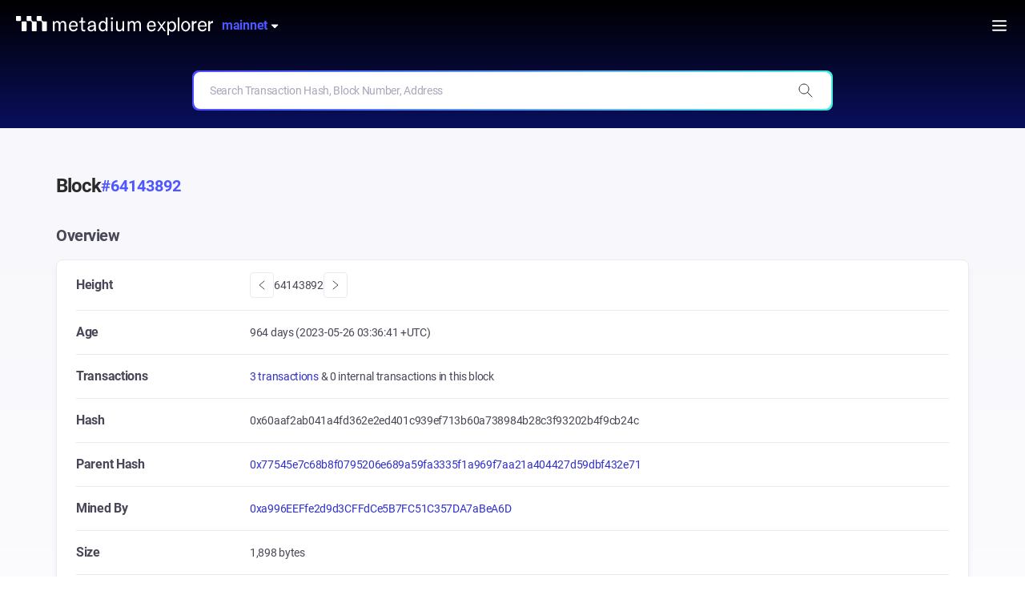

--- FILE ---
content_type: text/html; charset=utf-8
request_url: https://explorer.metadium.com/block/64143892
body_size: 60722
content:
<!doctype html>
<html data-n-head-ssr>
  <head >
    <title>Mainnet Metadium Block Explorer</title><meta data-n-head="ssr" charset="utf-8"><meta data-n-head="ssr" version="v1.0.1"><meta data-n-head="ssr" name="viewport" content="width=device-width, initial-scale=1.0, user-scalable=no, maximum-scale=1.0"><meta data-n-head="ssr" name="format-detection" content="telephone=no"><meta data-n-head="ssr" name="title" content="Metadium Block Explorer"><meta data-n-head="ssr" name="Description" content="Explore Metadium Blockchain and search all activities happening on Metadium(META) network with Metdium Block Explorer."><meta data-n-head="ssr" name="author" content="https://explorer.metadium.com"><meta data-n-head="ssr" name="keywords" content="Metadium, Metadium Blockchain, Block, Block Explorer, Blockchain, Ethereum, ICON, Github, Decentralized, SSI, Self sovereign identity, Exhange, ICO, Initial Coin Offering, Transaction, META, META Token, Token, Coin, Investment, Altcoin, META Foundation, Keepin, Keep-in, Blockchain Identity, Blockchain ID, ID, Blockchain based identity, Identity, Identity project, Block Tracker, META Tracker, Metadium Tracker, 메타디움, 메타디움 블록체인, 블록, 블록 탐색기, 블록 익스플로러, 블록체인, 이더리움, 깃허브, 깃헙, 탈중앙화, 분산형 네트워크, 자기주권신원, 마이아이디, My ID, 거래소, 거래, 거래 내역 확인, 거래 내역, 메타, 메타 코인, 메타 토큰, 투자, 토큰 투자, 메타디움 협회, 키핀, 블록체인 아이디, 블록체인 아이덴티티, 아이덴티티 프로젝트, 아이디 프로젝트, 신원 프로젝트"><meta data-n-head="ssr" data-hid="description" name="description" content="Explore Metadium Blockchain and search all Metadium(META) network activities with the upgraded Block Explorer."><meta data-n-head="ssr" data-hid="og:type" property="og:type" content="website"><meta data-n-head="ssr" data-hid="og:site_name" property="og:site_name" content="Metadium Explorer"><meta data-n-head="ssr" data-hid="og:url" property="og:url" content="https://explorer.metadium.com"><meta data-n-head="ssr" data-hid="og:title" property="og:title" content="Metadium Explorer"><meta data-n-head="ssr" data-hid="og:description" property="og:description" content="Explore Metadium Blockchain and search all Metadium(META) network activities with the upgraded Block Explorer."><meta data-n-head="ssr" data-hid="og:image" property="og:image" content="https://explorer.metadium.com/og_Explorer.png"><meta data-n-head="ssr" data-hid="twitter:url" name="twitter:url" content="https://explorer.metadium.com"><meta data-n-head="ssr" data-hid="twitter:title" name="twitter:title" content="Metadium Explorer"><meta data-n-head="ssr" data-hid="twitter:description" name="twitter:description" content="Explore Metadium Blockchain and search all Metadium(META) network activities with the upgraded Block Explorer."><meta data-n-head="ssr" data-hid="twitter:image" name="twitter:image" content="https://explorer.metadium.com/og_Explorer.png"><meta data-n-head="ssr" name="twitter:site" content="Metadium Explorer"><meta data-n-head="ssr" name="twitter:card" content="summary_large_image"><link data-n-head="ssr" rel="shortcut icon" type="image/x-icon" href="/favicon.ico"><link data-n-head="ssr" rel="icon" type="image/x-icon" href="/METADIUM_Explorer_192.png"><link data-n-head="ssr" rel="apple-touch-icon" href="/METADIUM_Explorer_180.png"><link data-n-head="ssr" rel="apple-touch-icon-precomposed" href="/METADIUM_Explorer_192.png"><link data-n-head="ssr" rel="stylesheet" href="https://use.fontawesome.com/releases/v5.6.3/css/all.css" integrity="sha384-UHRtZLI+pbxtHCWp1t77Bi1L4ZtiqrqD80Kn4Z8NTSRyMA2Fd33n5dQ8lWUE00s/" crossorigin="anonymous"><link data-n-head="ssr" rel="stylesheet" href="https://fonts.googleapis.com/css?family=Roboto:400,300,100,500,700"><script data-n-head="ssr" type="text/javascript" src="/js/canoe.js"></script><script data-n-head="ssr" type="text/javascript" src="/js/web3.js"></script><script data-n-head="ssr" type="text/javascript" src="https://cdnjs.cloudflare.com/ajax/libs/ace/1.4.4/ace.js"></script><script data-n-head="ssr" type="text/javascript" src="https://www.google.com/recaptcha/api.js?onload=vueRecaptchaApiLoaded&amp;render=explicit" async defer></script><script data-n-head="ssr" type="text/javascript" src="https://cdnjs.cloudflare.com/ajax/libs/EaselJS/1.0.2/easeljs.js"></script><script data-n-head="ssr" data-hid="gtm-script">if(!window._gtm_init){window._gtm_init=1;(function (w,n,d,m,e,p){w[d]=(w[d]==1||n[d]=='yes'||n[d]==1||n[m]==1||(w[e]&&w[e][p]&&w[e][p]()))?1:0})(window,navigator,'doNotTrack','msDoNotTrack','external','msTrackingProtectionEnabled');(function(w,d,s,l,x,y){w[x]={};w._gtm_inject=function(i){if(w.doNotTrack||w[x][i])return;w[x][i]=1;w[l]=w[l]||[];w[l].push({'gtm.start':new Date().getTime(),event:'gtm.js'});var f=d.getElementsByTagName(s)[0],j=d.createElement(s);j.async=true;j.src='https://www.googletagmanager.com/gtm.js?id='+i;f.parentNode.insertBefore(j,f);};w[y]('GTM-KQN9D4DZ')})(window,document,'script','dataLayer','_gtm_ids','_gtm_inject')}</script><link rel="preload" href="/_nuxt/18f2fa1.js" as="script"><link rel="preload" href="/_nuxt/a0d99ed.js" as="script"><link rel="preload" href="/_nuxt/ae7271e.js" as="script"><link rel="preload" href="/_nuxt/29a10e1.js" as="script"><link rel="preload" href="/_nuxt/10e65bd.js" as="script"><link rel="preload" href="/_nuxt/5e76e30.js" as="script"><style data-vue-ssr-id="b2d85cee:0 ec5881ce:0 0baf3902:0 746f18f0:0 67c647c5:0 da615df0:0">@font-face{font-family:"Roboto";font-style:normal;font-weight:100;src:url(/_nuxt/fonts/Roboto-Thin.ad538a6.woff2) format("woff2"),url(/_nuxt/fonts/Roboto-Thin.03fb3a9.woff) format("woff"),url(/_nuxt/fonts/Roboto-Thin.32f9b57.otf) format("opentype")}@font-face{font-family:"Roboto";font-style:normal;font-weight:300;src:url(/_nuxt/fonts/Roboto-Light.d26871e.woff2) format("woff2"),url(/_nuxt/fonts/Roboto-Light.c8405cf.woff) format("woff"),url(/_nuxt/fonts/Roboto-Light.b91c13c.otf) format("opentype")}@font-face{font-family:"Roboto";font-style:normal;font-weight:400;src:url(/_nuxt/fonts/Roboto-Regular.73f0a88.woff2) format("woff2"),url(/_nuxt/fonts/Roboto-Regular.878ad71.woff) format("woff"),url(/_nuxt/fonts/Roboto-Regular.4d3ab24.otf) format("opentype")}@font-face{font-family:"Roboto";font-style:normal;font-weight:500;src:url(/_nuxt/fonts/Roboto-Medium.90d1676.woff2) format("woff2"),url(/_nuxt/fonts/Roboto-Medium.7b225d4.woff) format("woff"),url(/_nuxt/fonts/Roboto-Medium.0b76306.otf) format("opentype")}@font-face{font-family:"Roboto";font-style:normal;font-weight:700;src:url(/_nuxt/fonts/Roboto-Bold.b52fac2.woff2) format("woff2"),url(/_nuxt/fonts/Roboto-Bold.eb43b4c.woff) format("woff"),url(/_nuxt/fonts/Roboto-Bold.a613e81.otf) format("opentype")}
.chartjs-tooltip{opacity:1;position:absolute;color:#a6a6a6;background:hsla(0,0%,100%,.95);border:1px solid rgba(0,0,0,.15);border-radius:6px;transition:all .25s ease-in-out;pointer-events:none;padding:12px;font-family:"Roboto",sans-serif}.chartjs-tooltip.main{border:1px solid #b1beff;border-radius:8px}.chartjs-tooltip:after,.chartjs-tooltip:before{content:"";display:block;position:absolute;margin:auto;width:0;height:0;border:6px solid transparent}.chartjs-tooltip.top:after{border-bottom-color:#fff}.chartjs-tooltip.bottom:after{border-top-color:#fff}.chartjs-tooltip.top:before{border-bottom-color:rgba(0,0,0,.15)}.chartjs-tooltip.main.top:before{border-bottom-color:#b1beff}.chartjs-tooltip.bottom:before{border-top-color:rgba(0,0,0,.15)}.chartjs-tooltip.main.bottom:before{border-top-color:#b1beff}.chartjs-tooltip #tooltip-title{font-size:14px;line-height:20px;color:#a6a6a6}.chartjs-tooltip.top.center:after{top:-11px;left:0;right:0}.chartjs-tooltip.top.left:after{left:5px;top:-11px}.chartjs-tooltip.top.right:after{right:5px;top:-11px}.chartjs-tooltip.bottom.center:after{bottom:-11px;right:0;left:0}.chartjs-tooltip.bottom.left:after{bottom:-11px}.chartjs-tooltip.bottom.right:after{bottom:-11px;right:5px}.chartjs-tooltip.center.left:after{border-right-color:#fff;margin:auto;left:-11px;bottom:0;top:0}.chartjs-tooltip.center.right:after{border-left-color:#fff;margin:auto;right:-11px;bottom:0;top:0}.chartjs-tooltip.top.center:before{top:-12px;left:0;right:0}.chartjs-tooltip.top.left:before{left:5px;top:-12px}.chartjs-tooltip.top.right:before{right:5px;top:-12px}.chartjs-tooltip.bottom.center:before{bottom:-12px;right:0;left:0}.chartjs-tooltip.bottom.left:before{bottom:-12px}.chartjs-tooltip.bottom.right:before{bottom:-12px;right:5px}.chartjs-tooltip.center.left:before{border-right-color:rgba(0,0,0,.15);margin:auto;left:-12px;bottom:0;top:0}.chartjs-tooltip.main.center.left:before{border-right-color:#b1beff;margin:auto;left:-12px;bottom:0;top:0}.chartjs-tooltip.center.right:before{border-left-color:rgba(0,0,0,.15);margin:auto;right:-12px;bottom:0;top:0}.chartjs-tooltip.main.center.right:before{border-left-color:#b1beff;margin:auto;right:-12px;bottom:0;top:0}.chartjs-tooltip-key{display:inline-block;border-radius:50%;width:10px;height:10px;margin-right:7px}*{margin:0;padding:0;font:inherit;color:inherit}*,:after,:before{box-sizing:border-box;flex-shrink:0}:root{-webkit-tap-highlight-color:transparent;-webkit-text-size-adjust:100%;-moz-text-size-adjust:100%;text-size-adjust:100%;cursor:default;line-height:1.5;word-wrap:break-word;-moz-tab-size:2;-o-tab-size:2;tab-size:2}body,html{width:100%;height:100%;left:0;top:0}li,ol,ul{list-style:none}canvas,picture,svg,video{display:block;max-width:100%}img{max-width:100%;vertical-align:middle}a.links img{display:inline}button{background:none;border:0;cursor:pointer}table{border-collapse:collapse}span{display:inline-block;vertical-align:top}strong{font-weight:400}.a11y{display:block!important;padding:0!important;margin:0!important;position:absolute!important;overflow:hidden!important;height:1px!important;width:1px!important;border:0!important;clip:rect(1px,1px,1px,1px)!important;-webkit-clip-path:inset(50%)!important;clip-path:inset(50%)!important;word-break:normal!important;word-wrap:normal!important}.ivu-load-loop{animation:ani-load-loop 1s linear infinite}@keyframes ani-load-loop{0%{transform:rotate(0deg)}50%{transform:rotate(180deg)}to{transform:rotate(1turn)}}.input-group-error-append,.input-group-error-prepend{background-color:#fff;border:1px solid #e55f60}.input-group-error-append .ivu-select-selection,.input-group-error-prepend .ivu-select-selection{background-color:inherit;border:1px solid transparent}.input-group-error-prepend{border-right:0}.input-group-error-append{border-left:0}.ivu-breadcrumb{color:#999;font-size:14px}.ivu-breadcrumb a{color:#515a6e}.ivu-breadcrumb a:hover{color:#7179ff}.ivu-breadcrumb>span:last-child{font-weight:700;color:#515a6e}.ivu-breadcrumb>span:last-child .ivu-breadcrumb-item-separator{display:none}.ivu-breadcrumb-item-separator{margin:0 8px;color:#dcdee2}.ivu-breadcrumb-item-link>.ivu-icon+span{margin-left:4px}
/*! normalize.css v5.0.0 | MIT License | github.com/necolas/normalize.css */html{font-family:sans-serif;line-height:1.15;-ms-text-size-adjust:100%;-webkit-text-size-adjust:100%}body{margin:0}article,aside,footer,header,nav,section{display:block}h1{font-size:2em;margin:.67em 0}figcaption,figure,main{display:block}figure{margin:1em 40px}hr{box-sizing:content-box;height:0;overflow:visible}pre{font-family:monospace,monospace;font-size:1em}a{background-color:transparent;-webkit-text-decoration-skip:objects}a:active,a:hover{outline-width:0}abbr[title]{border-bottom:none;text-decoration:underline;-webkit-text-decoration:underline dotted;text-decoration:underline dotted}b,strong{font-weight:inherit;font-weight:bolder}code,kbd,samp{font-family:monospace,monospace;font-size:1em}dfn{font-style:italic}mark{background-color:#ff0;color:#000}small{font-size:80%}sub,sup{font-size:75%;line-height:0;position:relative;vertical-align:baseline}sub{bottom:-.25em}sup{top:-.5em}audio,video{display:inline-block}audio:not([controls]){display:none;height:0}img{border-style:none}svg:not(:root){overflow:hidden}button,input,optgroup,select,textarea{font-family:sans-serif;font-size:100%;line-height:1.15;margin:0}button,input{overflow:visible}button,select{text-transform:none}[type=reset],[type=submit],button,html [type=button]{-webkit-appearance:button}[type=button]::-moz-focus-inner,[type=reset]::-moz-focus-inner,[type=submit]::-moz-focus-inner,button::-moz-focus-inner{border-style:none;padding:0}[type=button]:-moz-focusring,[type=reset]:-moz-focusring,[type=submit]:-moz-focusring,button:-moz-focusring{outline:1px dotted ButtonText}fieldset{border:1px solid silver;margin:0 2px;padding:.35em .625em .75em}legend{box-sizing:border-box;color:inherit;display:table;max-width:100%;padding:0;white-space:normal}progress{display:inline-block;vertical-align:baseline}textarea{overflow:auto;resize:vertical}[type=checkbox],[type=radio]{box-sizing:border-box;padding:0}[type=number]::-webkit-inner-spin-button,[type=number]::-webkit-outer-spin-button{height:auto}[type=search]{-webkit-appearance:textfield;outline-offset:-2px}[type=search]::-webkit-search-cancel-button,[type=search]::-webkit-search-decoration{-webkit-appearance:none}::-webkit-file-upload-button{-webkit-appearance:button;font:inherit}details,menu{display:block}summary{display:list-item}canvas{display:inline-block}[hidden],template{display:none}*{-webkit-tap-highlight-color:rgba(0,0,0,0)}*,:after,:before{box-sizing:border-box}body{font-family:"Helvetica Neue",Helvetica,"PingFang SC","Hiragino Sans GB","Microsoft YaHei","微软雅黑",Arial,sans-serif;font-size:12px;line-height:1.5;color:#515a6e;background-color:#fff;-webkit-font-smoothing:antialiased;-moz-osx-font-smoothing:grayscale}article,aside,blockquote,body,button,dd,details,div,dl,dt,fieldset,figcaption,figure,footer,form,h1,h2,h3,h4,h5,h6,header,hgroup,hr,input,legend,li,menu,nav,ol,p,section,td,textarea,th,ul{margin:0;padding:0}button,input,select,textarea{font-family:inherit;font-size:inherit;line-height:inherit}input::-ms-clear,input::-ms-reveal{display:none}a{background:transparent;text-decoration:none;outline:none;cursor:pointer;transition:color .2s ease}a:hover{color:#7179ff}a:active{color:#4a53f2}a:active,a:hover{outline:0;text-decoration:none}a[disabled]{color:#ccc;cursor:not-allowed;pointer-events:none}code,kbd,pre,samp{font-family:Consolas,Menlo,Courier,monospace}@font-face{font-family:"Ionicons";src:url(/_nuxt/fonts/ionicons.d535a25.ttf) format("truetype"),url(/_nuxt/fonts/ionicons.99ac330.woff) format("woff"),url(/_nuxt/img/ionicons.a2c4a26.svg#Ionicons) format("svg");font-weight:400;font-style:normal}.ivu-icon{display:inline-block;font-family:"Ionicons";speak:none;font-style:normal;font-weight:400;font-feature-settings:normal;font-variant:normal;text-transform:none;text-rendering:auto;line-height:1;-webkit-font-smoothing:antialiased;-moz-osx-font-smoothing:grayscale;vertical-align:middle}.ivu-icon-ios-add-circle-outline:before{content:"\f100"}.ivu-icon-ios-add-circle:before{content:"\f101"}.ivu-icon-ios-add:before{content:"\f102"}.ivu-icon-ios-alarm-outline:before{content:"\f103"}.ivu-icon-ios-alarm:before{content:"\f104"}.ivu-icon-ios-albums-outline:before{content:"\f105"}.ivu-icon-ios-albums:before{content:"\f106"}.ivu-icon-ios-alert-outline:before{content:"\f107"}.ivu-icon-ios-alert:before{content:"\f108"}.ivu-icon-ios-american-football-outline:before{content:"\f109"}.ivu-icon-ios-american-football:before{content:"\f10a"}.ivu-icon-ios-analytics-outline:before{content:"\f10b"}.ivu-icon-ios-analytics:before{content:"\f10c"}.ivu-icon-ios-aperture-outline:before{content:"\f10d"}.ivu-icon-ios-aperture:before{content:"\f10e"}.ivu-icon-ios-apps-outline:before{content:"\f10f"}.ivu-icon-ios-apps:before{content:"\f110"}.ivu-icon-ios-appstore-outline:before{content:"\f111"}.ivu-icon-ios-appstore:before{content:"\f112"}.ivu-icon-ios-archive-outline:before{content:"\f113"}.ivu-icon-ios-archive:before{content:"\f114"}.ivu-icon-ios-arrow-back:before{content:"\f115"}.ivu-icon-ios-arrow-down:before{content:"\f116"}.ivu-icon-ios-arrow-dropdown-circle:before{content:"\f117"}.ivu-icon-ios-arrow-dropdown:before{content:"\f118"}.ivu-icon-ios-arrow-dropleft-circle:before{content:"\f119"}.ivu-icon-ios-arrow-dropleft:before{content:"\f11a"}.ivu-icon-ios-arrow-dropright-circle:before{content:"\f11b"}.ivu-icon-ios-arrow-dropright:before{content:"\f11c"}.ivu-icon-ios-arrow-dropup-circle:before{content:"\f11d"}.ivu-icon-ios-arrow-dropup:before{content:"\f11e"}.ivu-icon-ios-arrow-forward:before{content:"\f11f"}.ivu-icon-ios-arrow-round-back:before{content:"\f120"}.ivu-icon-ios-arrow-round-down:before{content:"\f121"}.ivu-icon-ios-arrow-round-forward:before{content:"\f122"}.ivu-icon-ios-arrow-round-up:before{content:"\f123"}.ivu-icon-ios-arrow-up:before{content:"\f124"}.ivu-icon-ios-at-outline:before{content:"\f125"}.ivu-icon-ios-at:before{content:"\f126"}.ivu-icon-ios-attach:before{content:"\f127"}.ivu-icon-ios-backspace-outline:before{content:"\f128"}.ivu-icon-ios-backspace:before{content:"\f129"}.ivu-icon-ios-barcode-outline:before{content:"\f12a"}.ivu-icon-ios-barcode:before{content:"\f12b"}.ivu-icon-ios-baseball-outline:before{content:"\f12c"}.ivu-icon-ios-baseball:before{content:"\f12d"}.ivu-icon-ios-basket-outline:before{content:"\f12e"}.ivu-icon-ios-basket:before{content:"\f12f"}.ivu-icon-ios-basketball-outline:before{content:"\f130"}.ivu-icon-ios-basketball:before{content:"\f131"}.ivu-icon-ios-battery-charging:before{content:"\f132"}.ivu-icon-ios-battery-dead:before{content:"\f133"}.ivu-icon-ios-battery-full:before{content:"\f134"}.ivu-icon-ios-beaker-outline:before{content:"\f135"}.ivu-icon-ios-beaker:before{content:"\f136"}.ivu-icon-ios-beer-outline:before{content:"\f137"}.ivu-icon-ios-beer:before{content:"\f138"}.ivu-icon-ios-bicycle:before{content:"\f139"}.ivu-icon-ios-bluetooth:before{content:"\f13a"}.ivu-icon-ios-boat-outline:before{content:"\f13b"}.ivu-icon-ios-boat:before{content:"\f13c"}.ivu-icon-ios-body-outline:before{content:"\f13d"}.ivu-icon-ios-body:before{content:"\f13e"}.ivu-icon-ios-bonfire-outline:before{content:"\f13f"}.ivu-icon-ios-bonfire:before{content:"\f140"}.ivu-icon-ios-book-outline:before{content:"\f141"}.ivu-icon-ios-book:before{content:"\f142"}.ivu-icon-ios-bookmark-outline:before{content:"\f143"}.ivu-icon-ios-bookmark:before{content:"\f144"}.ivu-icon-ios-bookmarks-outline:before{content:"\f145"}.ivu-icon-ios-bookmarks:before{content:"\f146"}.ivu-icon-ios-bowtie-outline:before{content:"\f147"}.ivu-icon-ios-bowtie:before{content:"\f148"}.ivu-icon-ios-briefcase-outline:before{content:"\f149"}.ivu-icon-ios-briefcase:before{content:"\f14a"}.ivu-icon-ios-browsers-outline:before{content:"\f14b"}.ivu-icon-ios-browsers:before{content:"\f14c"}.ivu-icon-ios-brush-outline:before{content:"\f14d"}.ivu-icon-ios-brush:before{content:"\f14e"}.ivu-icon-ios-bug-outline:before{content:"\f14f"}.ivu-icon-ios-bug:before{content:"\f150"}.ivu-icon-ios-build-outline:before{content:"\f151"}.ivu-icon-ios-build:before{content:"\f152"}.ivu-icon-ios-bulb-outline:before{content:"\f153"}.ivu-icon-ios-bulb:before{content:"\f154"}.ivu-icon-ios-bus-outline:before{content:"\f155"}.ivu-icon-ios-bus:before{content:"\f156"}.ivu-icon-ios-cafe-outline:before{content:"\f157"}.ivu-icon-ios-cafe:before{content:"\f158"}.ivu-icon-ios-calculator-outline:before{content:"\f159"}.ivu-icon-ios-calculator:before{content:"\f15a"}.ivu-icon-ios-calendar-outline:before{content:"\f15b"}.ivu-icon-ios-calendar:before{content:"\f15c"}.ivu-icon-ios-call-outline:before{content:"\f15d"}.ivu-icon-ios-call:before{content:"\f15e"}.ivu-icon-ios-camera-outline:before{content:"\f15f"}.ivu-icon-ios-camera:before{content:"\f160"}.ivu-icon-ios-car-outline:before{content:"\f161"}.ivu-icon-ios-car:before{content:"\f162"}.ivu-icon-ios-card-outline:before{content:"\f163"}.ivu-icon-ios-card:before{content:"\f164"}.ivu-icon-ios-cart-outline:before{content:"\f165"}.ivu-icon-ios-cart:before{content:"\f166"}.ivu-icon-ios-cash-outline:before{content:"\f167"}.ivu-icon-ios-cash:before{content:"\f168"}.ivu-icon-ios-chatboxes-outline:before{content:"\f169"}.ivu-icon-ios-chatboxes:before{content:"\f16a"}.ivu-icon-ios-chatbubbles-outline:before{content:"\f16b"}.ivu-icon-ios-chatbubbles:before{content:"\f16c"}.ivu-icon-ios-checkbox-outline:before{content:"\f16d"}.ivu-icon-ios-checkbox:before{content:"\f16e"}.ivu-icon-ios-checkmark-circle-outline:before{content:"\f16f"}.ivu-icon-ios-checkmark-circle:before{content:"\f170"}.ivu-icon-ios-checkmark:before{content:"\f171"}.ivu-icon-ios-clipboard-outline:before{content:"\f172"}.ivu-icon-ios-clipboard:before{content:"\f173"}.ivu-icon-ios-clock-outline:before{content:"\f174"}.ivu-icon-ios-clock:before{content:"\f175"}.ivu-icon-ios-close-circle-outline:before{content:"\f176"}.ivu-icon-ios-close-circle:before{content:"\f177"}.ivu-icon-ios-close:before{content:"\f178"}.ivu-icon-ios-closed-captioning-outline:before{content:"\f179"}.ivu-icon-ios-closed-captioning:before{content:"\f17a"}.ivu-icon-ios-cloud-circle-outline:before{content:"\f17b"}.ivu-icon-ios-cloud-circle:before{content:"\f17c"}.ivu-icon-ios-cloud-done-outline:before{content:"\f17d"}.ivu-icon-ios-cloud-done:before{content:"\f17e"}.ivu-icon-ios-cloud-download-outline:before{content:"\f17f"}.ivu-icon-ios-cloud-download:before{content:"\f180"}.ivu-icon-ios-cloud-outline:before{content:"\f181"}.ivu-icon-ios-cloud-upload-outline:before{content:"\f182"}.ivu-icon-ios-cloud-upload:before{content:"\f183"}.ivu-icon-ios-cloud:before{content:"\f184"}.ivu-icon-ios-cloudy-night-outline:before{content:"\f185"}.ivu-icon-ios-cloudy-night:before{content:"\f186"}.ivu-icon-ios-cloudy-outline:before{content:"\f187"}.ivu-icon-ios-cloudy:before{content:"\f188"}.ivu-icon-ios-code-download:before{content:"\f189"}.ivu-icon-ios-code-working:before{content:"\f18a"}.ivu-icon-ios-code:before{content:"\f18b"}.ivu-icon-ios-cog-outline:before{content:"\f18c"}.ivu-icon-ios-cog:before{content:"\f18d"}.ivu-icon-ios-color-fill-outline:before{content:"\f18e"}.ivu-icon-ios-color-fill:before{content:"\f18f"}.ivu-icon-ios-color-filter-outline:before{content:"\f190"}.ivu-icon-ios-color-filter:before{content:"\f191"}.ivu-icon-ios-color-palette-outline:before{content:"\f192"}.ivu-icon-ios-color-palette:before{content:"\f193"}.ivu-icon-ios-color-wand-outline:before{content:"\f194"}.ivu-icon-ios-color-wand:before{content:"\f195"}.ivu-icon-ios-compass-outline:before{content:"\f196"}.ivu-icon-ios-compass:before{content:"\f197"}.ivu-icon-ios-construct-outline:before{content:"\f198"}.ivu-icon-ios-construct:before{content:"\f199"}.ivu-icon-ios-contact-outline:before{content:"\f19a"}.ivu-icon-ios-contact:before{content:"\f19b"}.ivu-icon-ios-contacts-outline:before{content:"\f19c"}.ivu-icon-ios-contacts:before{content:"\f19d"}.ivu-icon-ios-contract:before{content:"\f19e"}.ivu-icon-ios-contrast:before{content:"\f19f"}.ivu-icon-ios-copy-outline:before{content:"\f1a0"}.ivu-icon-ios-copy:before{content:"\f1a1"}.ivu-icon-ios-create-outline:before{content:"\f1a2"}.ivu-icon-ios-create:before{content:"\f1a3"}.ivu-icon-ios-crop-outline:before{content:"\f1a4"}.ivu-icon-ios-crop:before{content:"\f1a5"}.ivu-icon-ios-cube-outline:before{content:"\f1a6"}.ivu-icon-ios-cube:before{content:"\f1a7"}.ivu-icon-ios-cut-outline:before{content:"\f1a8"}.ivu-icon-ios-cut:before{content:"\f1a9"}.ivu-icon-ios-desktop-outline:before{content:"\f1aa"}.ivu-icon-ios-desktop:before{content:"\f1ab"}.ivu-icon-ios-disc-outline:before{content:"\f1ac"}.ivu-icon-ios-disc:before{content:"\f1ad"}.ivu-icon-ios-document-outline:before{content:"\f1ae"}.ivu-icon-ios-document:before{content:"\f1af"}.ivu-icon-ios-done-all:before{content:"\f1b0"}.ivu-icon-ios-download-outline:before{content:"\f1b1"}.ivu-icon-ios-download:before{content:"\f1b2"}.ivu-icon-ios-easel-outline:before{content:"\f1b3"}.ivu-icon-ios-easel:before{content:"\f1b4"}.ivu-icon-ios-egg-outline:before{content:"\f1b5"}.ivu-icon-ios-egg:before{content:"\f1b6"}.ivu-icon-ios-exit-outline:before{content:"\f1b7"}.ivu-icon-ios-exit:before{content:"\f1b8"}.ivu-icon-ios-expand:before{content:"\f1b9"}.ivu-icon-ios-eye-off-outline:before{content:"\f1ba"}.ivu-icon-ios-eye-off:before{content:"\f1bb"}.ivu-icon-ios-eye-outline:before{content:"\f1bc"}.ivu-icon-ios-eye:before{content:"\f1bd"}.ivu-icon-ios-fastforward-outline:before{content:"\f1be"}.ivu-icon-ios-fastforward:before{content:"\f1bf"}.ivu-icon-ios-female:before{content:"\f1c0"}.ivu-icon-ios-filing-outline:before{content:"\f1c1"}.ivu-icon-ios-filing:before{content:"\f1c2"}.ivu-icon-ios-film-outline:before{content:"\f1c3"}.ivu-icon-ios-film:before{content:"\f1c4"}.ivu-icon-ios-finger-print:before{content:"\f1c5"}.ivu-icon-ios-flag-outline:before{content:"\f1c6"}.ivu-icon-ios-flag:before{content:"\f1c7"}.ivu-icon-ios-flame-outline:before{content:"\f1c8"}.ivu-icon-ios-flame:before{content:"\f1c9"}.ivu-icon-ios-flash-outline:before{content:"\f1ca"}.ivu-icon-ios-flash:before{content:"\f1cb"}.ivu-icon-ios-flask-outline:before{content:"\f1cc"}.ivu-icon-ios-flask:before{content:"\f1cd"}.ivu-icon-ios-flower-outline:before{content:"\f1ce"}.ivu-icon-ios-flower:before{content:"\f1cf"}.ivu-icon-ios-folder-open-outline:before{content:"\f1d0"}.ivu-icon-ios-folder-open:before{content:"\f1d1"}.ivu-icon-ios-folder-outline:before{content:"\f1d2"}.ivu-icon-ios-folder:before{content:"\f1d3"}.ivu-icon-ios-football-outline:before{content:"\f1d4"}.ivu-icon-ios-football:before{content:"\f1d5"}.ivu-icon-ios-funnel-outline:before{content:"\f1d6"}.ivu-icon-ios-funnel:before{content:"\f1d7"}.ivu-icon-ios-game-controller-a-outline:before{content:"\f1d8"}.ivu-icon-ios-game-controller-a:before{content:"\f1d9"}.ivu-icon-ios-game-controller-b-outline:before{content:"\f1da"}.ivu-icon-ios-game-controller-b:before{content:"\f1db"}.ivu-icon-ios-git-branch:before{content:"\f1dc"}.ivu-icon-ios-git-commit:before{content:"\f1dd"}.ivu-icon-ios-git-compare:before{content:"\f1de"}.ivu-icon-ios-git-merge:before{content:"\f1df"}.ivu-icon-ios-git-network:before{content:"\f1e0"}.ivu-icon-ios-git-pull-request:before{content:"\f1e1"}.ivu-icon-ios-glasses-outline:before{content:"\f1e2"}.ivu-icon-ios-glasses:before{content:"\f1e3"}.ivu-icon-ios-globe-outline:before{content:"\f1e4"}.ivu-icon-ios-globe:before{content:"\f1e5"}.ivu-icon-ios-grid-outline:before{content:"\f1e6"}.ivu-icon-ios-grid:before{content:"\f1e7"}.ivu-icon-ios-hammer-outline:before{content:"\f1e8"}.ivu-icon-ios-hammer:before{content:"\f1e9"}.ivu-icon-ios-hand-outline:before{content:"\f1ea"}.ivu-icon-ios-hand:before{content:"\f1eb"}.ivu-icon-ios-happy-outline:before{content:"\f1ec"}.ivu-icon-ios-happy:before{content:"\f1ed"}.ivu-icon-ios-headset-outline:before{content:"\f1ee"}.ivu-icon-ios-headset:before{content:"\f1ef"}.ivu-icon-ios-heart-outline:before{content:"\f1f0"}.ivu-icon-ios-heart:before{content:"\f1f1"}.ivu-icon-ios-help-buoy-outline:before{content:"\f1f2"}.ivu-icon-ios-help-buoy:before{content:"\f1f3"}.ivu-icon-ios-help-circle-outline:before{content:"\f1f4"}.ivu-icon-ios-help-circle:before{content:"\f1f5"}.ivu-icon-ios-help:before{content:"\f1f6"}.ivu-icon-ios-home-outline:before{content:"\f1f7"}.ivu-icon-ios-home:before{content:"\f1f8"}.ivu-icon-ios-ice-cream-outline:before{content:"\f1f9"}.ivu-icon-ios-ice-cream:before{content:"\f1fa"}.ivu-icon-ios-image-outline:before{content:"\f1fb"}.ivu-icon-ios-image:before{content:"\f1fc"}.ivu-icon-ios-images-outline:before{content:"\f1fd"}.ivu-icon-ios-images:before{content:"\f1fe"}.ivu-icon-ios-infinite-outline:before{content:"\f1ff"}.ivu-icon-ios-infinite:before{content:"\f200"}.ivu-icon-ios-information-circle-outline:before{content:"\f201"}.ivu-icon-ios-information-circle:before{content:"\f202"}.ivu-icon-ios-information:before{content:"\f203"}.ivu-icon-ios-ionic-outline:before{content:"\f204"}.ivu-icon-ios-ionic:before{content:"\f205"}.ivu-icon-ios-ionitron-outline:before{content:"\f206"}.ivu-icon-ios-ionitron:before{content:"\f207"}.ivu-icon-ios-jet-outline:before{content:"\f208"}.ivu-icon-ios-jet:before{content:"\f209"}.ivu-icon-ios-key-outline:before{content:"\f20a"}.ivu-icon-ios-key:before{content:"\f20b"}.ivu-icon-ios-keypad-outline:before{content:"\f20c"}.ivu-icon-ios-keypad:before{content:"\f20d"}.ivu-icon-ios-laptop:before{content:"\f20e"}.ivu-icon-ios-leaf-outline:before{content:"\f20f"}.ivu-icon-ios-leaf:before{content:"\f210"}.ivu-icon-ios-link-outline:before{content:"\f211"}.ivu-icon-ios-link:before{content:"\f212"}.ivu-icon-ios-list-box-outline:before{content:"\f213"}.ivu-icon-ios-list-box:before{content:"\f214"}.ivu-icon-ios-list:before{content:"\f215"}.ivu-icon-ios-locate-outline:before{content:"\f216"}.ivu-icon-ios-locate:before{content:"\f217"}.ivu-icon-ios-lock-outline:before{content:"\f218"}.ivu-icon-ios-lock:before{content:"\f219"}.ivu-icon-ios-log-in:before{content:"\f21a"}.ivu-icon-ios-log-out:before{content:"\f21b"}.ivu-icon-ios-magnet-outline:before{content:"\f21c"}.ivu-icon-ios-magnet:before{content:"\f21d"}.ivu-icon-ios-mail-open-outline:before{content:"\f21e"}.ivu-icon-ios-mail-open:before{content:"\f21f"}.ivu-icon-ios-mail-outline:before{content:"\f220"}.ivu-icon-ios-mail:before{content:"\f221"}.ivu-icon-ios-male:before{content:"\f222"}.ivu-icon-ios-man-outline:before{content:"\f223"}.ivu-icon-ios-man:before{content:"\f224"}.ivu-icon-ios-map-outline:before{content:"\f225"}.ivu-icon-ios-map:before{content:"\f226"}.ivu-icon-ios-medal-outline:before{content:"\f227"}.ivu-icon-ios-medal:before{content:"\f228"}.ivu-icon-ios-medical-outline:before{content:"\f229"}.ivu-icon-ios-medical:before{content:"\f22a"}.ivu-icon-ios-medkit-outline:before{content:"\f22b"}.ivu-icon-ios-medkit:before{content:"\f22c"}.ivu-icon-ios-megaphone-outline:before{content:"\f22d"}.ivu-icon-ios-megaphone:before{content:"\f22e"}.ivu-icon-ios-menu-outline:before{content:"\f22f"}.ivu-icon-ios-menu:before{content:"\f230"}.ivu-icon-ios-mic-off-outline:before{content:"\f231"}.ivu-icon-ios-mic-off:before{content:"\f232"}.ivu-icon-ios-mic-outline:before{content:"\f233"}.ivu-icon-ios-mic:before{content:"\f234"}.ivu-icon-ios-microphone-outline:before{content:"\f235"}.ivu-icon-ios-microphone:before{content:"\f236"}.ivu-icon-ios-moon-outline:before{content:"\f237"}.ivu-icon-ios-moon:before{content:"\f238"}.ivu-icon-ios-more-outline:before{content:"\f239"}.ivu-icon-ios-more:before{content:"\f23a"}.ivu-icon-ios-move:before{content:"\f23b"}.ivu-icon-ios-musical-note-outline:before{content:"\f23c"}.ivu-icon-ios-musical-note:before{content:"\f23d"}.ivu-icon-ios-musical-notes-outline:before{content:"\f23e"}.ivu-icon-ios-musical-notes:before{content:"\f23f"}.ivu-icon-ios-navigate-outline:before{content:"\f240"}.ivu-icon-ios-navigate:before{content:"\f241"}.ivu-icon-ios-no-smoking-outline:before{content:"\f242"}.ivu-icon-ios-no-smoking:before{content:"\f243"}.ivu-icon-ios-notifications-off-outline:before{content:"\f244"}.ivu-icon-ios-notifications-off:before{content:"\f245"}.ivu-icon-ios-notifications-outline:before{content:"\f246"}.ivu-icon-ios-notifications:before{content:"\f247"}.ivu-icon-ios-nuclear-outline:before{content:"\f248"}.ivu-icon-ios-nuclear:before{content:"\f249"}.ivu-icon-ios-nutrition-outline:before{content:"\f24a"}.ivu-icon-ios-nutrition:before{content:"\f24b"}.ivu-icon-ios-open-outline:before{content:"\f24c"}.ivu-icon-ios-open:before{content:"\f24d"}.ivu-icon-ios-options-outline:before{content:"\f24e"}.ivu-icon-ios-options:before{content:"\f24f"}.ivu-icon-ios-outlet-outline:before{content:"\f250"}.ivu-icon-ios-outlet:before{content:"\f251"}.ivu-icon-ios-paper-outline:before{content:"\f252"}.ivu-icon-ios-paper-plane-outline:before{content:"\f253"}.ivu-icon-ios-paper-plane:before{content:"\f254"}.ivu-icon-ios-paper:before{content:"\f255"}.ivu-icon-ios-partly-sunny-outline:before{content:"\f256"}.ivu-icon-ios-partly-sunny:before{content:"\f257"}.ivu-icon-ios-pause-outline:before{content:"\f258"}.ivu-icon-ios-pause:before{content:"\f259"}.ivu-icon-ios-paw-outline:before{content:"\f25a"}.ivu-icon-ios-paw:before{content:"\f25b"}.ivu-icon-ios-people-outline:before{content:"\f25c"}.ivu-icon-ios-people:before{content:"\f25d"}.ivu-icon-ios-person-add-outline:before{content:"\f25e"}.ivu-icon-ios-person-add:before{content:"\f25f"}.ivu-icon-ios-person-outline:before{content:"\f260"}.ivu-icon-ios-person:before{content:"\f261"}.ivu-icon-ios-phone-landscape:before{content:"\f262"}.ivu-icon-ios-phone-portrait:before{content:"\f263"}.ivu-icon-ios-photos-outline:before{content:"\f264"}.ivu-icon-ios-photos:before{content:"\f265"}.ivu-icon-ios-pie-outline:before{content:"\f266"}.ivu-icon-ios-pie:before{content:"\f267"}.ivu-icon-ios-pin-outline:before{content:"\f268"}.ivu-icon-ios-pin:before{content:"\f269"}.ivu-icon-ios-pint-outline:before{content:"\f26a"}.ivu-icon-ios-pint:before{content:"\f26b"}.ivu-icon-ios-pizza-outline:before{content:"\f26c"}.ivu-icon-ios-pizza:before{content:"\f26d"}.ivu-icon-ios-plane-outline:before{content:"\f26e"}.ivu-icon-ios-plane:before{content:"\f26f"}.ivu-icon-ios-planet-outline:before{content:"\f270"}.ivu-icon-ios-planet:before{content:"\f271"}.ivu-icon-ios-play-outline:before{content:"\f272"}.ivu-icon-ios-play:before{content:"\f273"}.ivu-icon-ios-podium-outline:before{content:"\f274"}.ivu-icon-ios-podium:before{content:"\f275"}.ivu-icon-ios-power-outline:before{content:"\f276"}.ivu-icon-ios-power:before{content:"\f277"}.ivu-icon-ios-pricetag-outline:before{content:"\f278"}.ivu-icon-ios-pricetag:before{content:"\f279"}.ivu-icon-ios-pricetags-outline:before{content:"\f27a"}.ivu-icon-ios-pricetags:before{content:"\f27b"}.ivu-icon-ios-print-outline:before{content:"\f27c"}.ivu-icon-ios-print:before{content:"\f27d"}.ivu-icon-ios-pulse-outline:before{content:"\f27e"}.ivu-icon-ios-pulse:before{content:"\f27f"}.ivu-icon-ios-qr-scanner:before{content:"\f280"}.ivu-icon-ios-quote-outline:before{content:"\f281"}.ivu-icon-ios-quote:before{content:"\f282"}.ivu-icon-ios-radio-button-off:before{content:"\f283"}.ivu-icon-ios-radio-button-on:before{content:"\f284"}.ivu-icon-ios-radio-outline:before{content:"\f285"}.ivu-icon-ios-radio:before{content:"\f286"}.ivu-icon-ios-rainy-outline:before{content:"\f287"}.ivu-icon-ios-rainy:before{content:"\f288"}.ivu-icon-ios-recording-outline:before{content:"\f289"}.ivu-icon-ios-recording:before{content:"\f28a"}.ivu-icon-ios-redo-outline:before{content:"\f28b"}.ivu-icon-ios-redo:before{content:"\f28c"}.ivu-icon-ios-refresh-circle-outline:before{content:"\f28d"}.ivu-icon-ios-refresh-circle:before{content:"\f28e"}.ivu-icon-ios-refresh:before{content:"\f28f"}.ivu-icon-ios-remove-circle-outline:before{content:"\f290"}.ivu-icon-ios-remove-circle:before{content:"\f291"}.ivu-icon-ios-remove:before{content:"\f292"}.ivu-icon-ios-reorder:before{content:"\f293"}.ivu-icon-ios-repeat:before{content:"\f294"}.ivu-icon-ios-resize:before{content:"\f295"}.ivu-icon-ios-restaurant-outline:before{content:"\f296"}.ivu-icon-ios-restaurant:before{content:"\f297"}.ivu-icon-ios-return-left:before{content:"\f298"}.ivu-icon-ios-return-right:before{content:"\f299"}.ivu-icon-ios-reverse-camera-outline:before{content:"\f29a"}.ivu-icon-ios-reverse-camera:before{content:"\f29b"}.ivu-icon-ios-rewind-outline:before{content:"\f29c"}.ivu-icon-ios-rewind:before{content:"\f29d"}.ivu-icon-ios-ribbon-outline:before{content:"\f29e"}.ivu-icon-ios-ribbon:before{content:"\f29f"}.ivu-icon-ios-rose-outline:before{content:"\f2a0"}.ivu-icon-ios-rose:before{content:"\f2a1"}.ivu-icon-ios-sad-outline:before{content:"\f2a2"}.ivu-icon-ios-sad:before{content:"\f2a3"}.ivu-icon-ios-school-outline:before{content:"\f2a4"}.ivu-icon-ios-school:before{content:"\f2a5"}.ivu-icon-ios-search-outline:before{content:"\f2a6"}.ivu-icon-ios-search:before{content:"\f2a7"}.ivu-icon-ios-send-outline:before{content:"\f2a8"}.ivu-icon-ios-send:before{content:"\f2a9"}.ivu-icon-ios-settings-outline:before{content:"\f2aa"}.ivu-icon-ios-settings:before{content:"\f2ab"}.ivu-icon-ios-share-alt-outline:before{content:"\f2ac"}.ivu-icon-ios-share-alt:before{content:"\f2ad"}.ivu-icon-ios-share-outline:before{content:"\f2ae"}.ivu-icon-ios-share:before{content:"\f2af"}.ivu-icon-ios-shirt-outline:before{content:"\f2b0"}.ivu-icon-ios-shirt:before{content:"\f2b1"}.ivu-icon-ios-shuffle:before{content:"\f2b2"}.ivu-icon-ios-skip-backward-outline:before{content:"\f2b3"}.ivu-icon-ios-skip-backward:before{content:"\f2b4"}.ivu-icon-ios-skip-forward-outline:before{content:"\f2b5"}.ivu-icon-ios-skip-forward:before{content:"\f2b6"}.ivu-icon-ios-snow-outline:before{content:"\f2b7"}.ivu-icon-ios-snow:before{content:"\f2b8"}.ivu-icon-ios-speedometer-outline:before{content:"\f2b9"}.ivu-icon-ios-speedometer:before{content:"\f2ba"}.ivu-icon-ios-square-outline:before{content:"\f2bb"}.ivu-icon-ios-square:before{content:"\f2bc"}.ivu-icon-ios-star-half:before{content:"\f2bd"}.ivu-icon-ios-star-outline:before{content:"\f2be"}.ivu-icon-ios-star:before{content:"\f2bf"}.ivu-icon-ios-stats-outline:before{content:"\f2c0"}.ivu-icon-ios-stats:before{content:"\f2c1"}.ivu-icon-ios-stopwatch-outline:before{content:"\f2c2"}.ivu-icon-ios-stopwatch:before{content:"\f2c3"}.ivu-icon-ios-subway-outline:before{content:"\f2c4"}.ivu-icon-ios-subway:before{content:"\f2c5"}.ivu-icon-ios-sunny-outline:before{content:"\f2c6"}.ivu-icon-ios-sunny:before{content:"\f2c7"}.ivu-icon-ios-swap:before{content:"\f2c8"}.ivu-icon-ios-switch-outline:before{content:"\f2c9"}.ivu-icon-ios-switch:before{content:"\f2ca"}.ivu-icon-ios-sync:before{content:"\f2cb"}.ivu-icon-ios-tablet-landscape:before{content:"\f2cc"}.ivu-icon-ios-tablet-portrait:before{content:"\f2cd"}.ivu-icon-ios-tennisball-outline:before{content:"\f2ce"}.ivu-icon-ios-tennisball:before{content:"\f2cf"}.ivu-icon-ios-text-outline:before{content:"\f2d0"}.ivu-icon-ios-text:before{content:"\f2d1"}.ivu-icon-ios-thermometer-outline:before{content:"\f2d2"}.ivu-icon-ios-thermometer:before{content:"\f2d3"}.ivu-icon-ios-thumbs-down-outline:before{content:"\f2d4"}.ivu-icon-ios-thumbs-down:before{content:"\f2d5"}.ivu-icon-ios-thumbs-up-outline:before{content:"\f2d6"}.ivu-icon-ios-thumbs-up:before{content:"\f2d7"}.ivu-icon-ios-thunderstorm-outline:before{content:"\f2d8"}.ivu-icon-ios-thunderstorm:before{content:"\f2d9"}.ivu-icon-ios-time-outline:before{content:"\f2da"}.ivu-icon-ios-time:before{content:"\f2db"}.ivu-icon-ios-timer-outline:before{content:"\f2dc"}.ivu-icon-ios-timer:before{content:"\f2dd"}.ivu-icon-ios-train-outline:before{content:"\f2de"}.ivu-icon-ios-train:before{content:"\f2df"}.ivu-icon-ios-transgender:before{content:"\f2e0"}.ivu-icon-ios-trash-outline:before{content:"\f2e1"}.ivu-icon-ios-trash:before{content:"\f2e2"}.ivu-icon-ios-trending-down:before{content:"\f2e3"}.ivu-icon-ios-trending-up:before{content:"\f2e4"}.ivu-icon-ios-trophy-outline:before{content:"\f2e5"}.ivu-icon-ios-trophy:before{content:"\f2e6"}.ivu-icon-ios-umbrella-outline:before{content:"\f2e7"}.ivu-icon-ios-umbrella:before{content:"\f2e8"}.ivu-icon-ios-undo-outline:before{content:"\f2e9"}.ivu-icon-ios-undo:before{content:"\f2ea"}.ivu-icon-ios-unlock-outline:before{content:"\f2eb"}.ivu-icon-ios-unlock:before{content:"\f2ec"}.ivu-icon-ios-videocam-outline:before{content:"\f2ed"}.ivu-icon-ios-videocam:before{content:"\f2ee"}.ivu-icon-ios-volume-down:before{content:"\f2ef"}.ivu-icon-ios-volume-mute:before{content:"\f2f0"}.ivu-icon-ios-volume-off:before{content:"\f2f1"}.ivu-icon-ios-volume-up:before{content:"\f2f2"}.ivu-icon-ios-walk:before{content:"\f2f3"}.ivu-icon-ios-warning-outline:before{content:"\f2f4"}.ivu-icon-ios-warning:before{content:"\f2f5"}.ivu-icon-ios-watch:before{content:"\f2f6"}.ivu-icon-ios-water-outline:before{content:"\f2f7"}.ivu-icon-ios-water:before{content:"\f2f8"}.ivu-icon-ios-wifi-outline:before{content:"\f2f9"}.ivu-icon-ios-wifi:before{content:"\f2fa"}.ivu-icon-ios-wine-outline:before{content:"\f2fb"}.ivu-icon-ios-wine:before{content:"\f2fc"}.ivu-icon-ios-woman-outline:before{content:"\f2fd"}.ivu-icon-ios-woman:before{content:"\f2fe"}.ivu-icon-logo-android:before{content:"\f2ff"}.ivu-icon-logo-angular:before{content:"\f300"}.ivu-icon-logo-apple:before{content:"\f301"}.ivu-icon-logo-bitcoin:before{content:"\f302"}.ivu-icon-logo-buffer:before{content:"\f303"}.ivu-icon-logo-chrome:before{content:"\f304"}.ivu-icon-logo-codepen:before{content:"\f305"}.ivu-icon-logo-css3:before{content:"\f306"}.ivu-icon-logo-designernews:before{content:"\f307"}.ivu-icon-logo-dribbble:before{content:"\f308"}.ivu-icon-logo-dropbox:before{content:"\f309"}.ivu-icon-logo-euro:before{content:"\f30a"}.ivu-icon-logo-facebook:before{content:"\f30b"}.ivu-icon-logo-foursquare:before{content:"\f30c"}.ivu-icon-logo-freebsd-devil:before{content:"\f30d"}.ivu-icon-logo-github:before{content:"\f30e"}.ivu-icon-logo-google:before{content:"\f30f"}.ivu-icon-logo-googleplus:before{content:"\f310"}.ivu-icon-logo-hackernews:before{content:"\f311"}.ivu-icon-logo-html5:before{content:"\f312"}.ivu-icon-logo-instagram:before{content:"\f313"}.ivu-icon-logo-javascript:before{content:"\f314"}.ivu-icon-logo-linkedin:before{content:"\f315"}.ivu-icon-logo-markdown:before{content:"\f316"}.ivu-icon-logo-nodejs:before{content:"\f317"}.ivu-icon-logo-octocat:before{content:"\f318"}.ivu-icon-logo-pinterest:before{content:"\f319"}.ivu-icon-logo-playstation:before{content:"\f31a"}.ivu-icon-logo-python:before{content:"\f31b"}.ivu-icon-logo-reddit:before{content:"\f31c"}.ivu-icon-logo-rss:before{content:"\f31d"}.ivu-icon-logo-sass:before{content:"\f31e"}.ivu-icon-logo-skype:before{content:"\f31f"}.ivu-icon-logo-snapchat:before{content:"\f320"}.ivu-icon-logo-steam:before{content:"\f321"}.ivu-icon-logo-tumblr:before{content:"\f322"}.ivu-icon-logo-tux:before{content:"\f323"}.ivu-icon-logo-twitch:before{content:"\f324"}.ivu-icon-logo-twitter:before{content:"\f325"}.ivu-icon-logo-usd:before{content:"\f326"}.ivu-icon-logo-vimeo:before{content:"\f327"}.ivu-icon-logo-whatsapp:before{content:"\f328"}.ivu-icon-logo-windows:before{content:"\f329"}.ivu-icon-logo-wordpress:before{content:"\f32a"}.ivu-icon-logo-xbox:before{content:"\f32b"}.ivu-icon-logo-yahoo:before{content:"\f32c"}.ivu-icon-logo-yen:before{content:"\f32d"}.ivu-icon-logo-youtube:before{content:"\f32e"}.ivu-icon-md-add-circle:before{content:"\f32f"}.ivu-icon-md-add:before{content:"\f330"}.ivu-icon-md-alarm:before{content:"\f331"}.ivu-icon-md-albums:before{content:"\f332"}.ivu-icon-md-alert:before{content:"\f333"}.ivu-icon-md-american-football:before{content:"\f334"}.ivu-icon-md-analytics:before{content:"\f335"}.ivu-icon-md-aperture:before{content:"\f336"}.ivu-icon-md-apps:before{content:"\f337"}.ivu-icon-md-appstore:before{content:"\f338"}.ivu-icon-md-archive:before{content:"\f339"}.ivu-icon-md-arrow-back:before{content:"\f33a"}.ivu-icon-md-arrow-down:before{content:"\f33b"}.ivu-icon-md-arrow-dropdown-circle:before{content:"\f33c"}.ivu-icon-md-arrow-dropdown:before{content:"\f33d"}.ivu-icon-md-arrow-dropleft-circle:before{content:"\f33e"}.ivu-icon-md-arrow-dropleft:before{content:"\f33f"}.ivu-icon-md-arrow-dropright-circle:before{content:"\f340"}.ivu-icon-md-arrow-dropright:before{content:"\f341"}.ivu-icon-md-arrow-dropup-circle:before{content:"\f342"}.ivu-icon-md-arrow-dropup:before{content:"\f343"}.ivu-icon-md-arrow-forward:before{content:"\f344"}.ivu-icon-md-arrow-round-back:before{content:"\f345"}.ivu-icon-md-arrow-round-down:before{content:"\f346"}.ivu-icon-md-arrow-round-forward:before{content:"\f347"}.ivu-icon-md-arrow-round-up:before{content:"\f348"}.ivu-icon-md-arrow-up:before{content:"\f349"}.ivu-icon-md-at:before{content:"\f34a"}.ivu-icon-md-attach:before{content:"\f34b"}.ivu-icon-md-backspace:before{content:"\f34c"}.ivu-icon-md-barcode:before{content:"\f34d"}.ivu-icon-md-baseball:before{content:"\f34e"}.ivu-icon-md-basket:before{content:"\f34f"}.ivu-icon-md-basketball:before{content:"\f350"}.ivu-icon-md-battery-charging:before{content:"\f351"}.ivu-icon-md-battery-dead:before{content:"\f352"}.ivu-icon-md-battery-full:before{content:"\f353"}.ivu-icon-md-beaker:before{content:"\f354"}.ivu-icon-md-beer:before{content:"\f355"}.ivu-icon-md-bicycle:before{content:"\f356"}.ivu-icon-md-bluetooth:before{content:"\f357"}.ivu-icon-md-boat:before{content:"\f358"}.ivu-icon-md-body:before{content:"\f359"}.ivu-icon-md-bonfire:before{content:"\f35a"}.ivu-icon-md-book:before{content:"\f35b"}.ivu-icon-md-bookmark:before{content:"\f35c"}.ivu-icon-md-bookmarks:before{content:"\f35d"}.ivu-icon-md-bowtie:before{content:"\f35e"}.ivu-icon-md-briefcase:before{content:"\f35f"}.ivu-icon-md-browsers:before{content:"\f360"}.ivu-icon-md-brush:before{content:"\f361"}.ivu-icon-md-bug:before{content:"\f362"}.ivu-icon-md-build:before{content:"\f363"}.ivu-icon-md-bulb:before{content:"\f364"}.ivu-icon-md-bus:before{content:"\f365"}.ivu-icon-md-cafe:before{content:"\f366"}.ivu-icon-md-calculator:before{content:"\f367"}.ivu-icon-md-calendar:before{content:"\f368"}.ivu-icon-md-call:before{content:"\f369"}.ivu-icon-md-camera:before{content:"\f36a"}.ivu-icon-md-car:before{content:"\f36b"}.ivu-icon-md-card:before{content:"\f36c"}.ivu-icon-md-cart:before{content:"\f36d"}.ivu-icon-md-cash:before{content:"\f36e"}.ivu-icon-md-chatboxes:before{content:"\f36f"}.ivu-icon-md-chatbubbles:before{content:"\f370"}.ivu-icon-md-checkbox-outline:before{content:"\f371"}.ivu-icon-md-checkbox:before{content:"\f372"}.ivu-icon-md-checkmark-circle-outline:before{content:"\f373"}.ivu-icon-md-checkmark-circle:before{content:"\f374"}.ivu-icon-md-checkmark:before{content:"\f375"}.ivu-icon-md-clipboard:before{content:"\f376"}.ivu-icon-md-clock:before{content:"\f377"}.ivu-icon-md-close-circle:before{content:"\f378"}.ivu-icon-md-close:before{content:"\f379"}.ivu-icon-md-closed-captioning:before{content:"\f37a"}.ivu-icon-md-cloud-circle:before{content:"\f37b"}.ivu-icon-md-cloud-done:before{content:"\f37c"}.ivu-icon-md-cloud-download:before{content:"\f37d"}.ivu-icon-md-cloud-outline:before{content:"\f37e"}.ivu-icon-md-cloud-upload:before{content:"\f37f"}.ivu-icon-md-cloud:before{content:"\f380"}.ivu-icon-md-cloudy-night:before{content:"\f381"}.ivu-icon-md-cloudy:before{content:"\f382"}.ivu-icon-md-code-download:before{content:"\f383"}.ivu-icon-md-code-working:before{content:"\f384"}.ivu-icon-md-code:before{content:"\f385"}.ivu-icon-md-cog:before{content:"\f386"}.ivu-icon-md-color-fill:before{content:"\f387"}.ivu-icon-md-color-filter:before{content:"\f388"}.ivu-icon-md-color-palette:before{content:"\f389"}.ivu-icon-md-color-wand:before{content:"\f38a"}.ivu-icon-md-compass:before{content:"\f38b"}.ivu-icon-md-construct:before{content:"\f38c"}.ivu-icon-md-contact:before{content:"\f38d"}.ivu-icon-md-contacts:before{content:"\f38e"}.ivu-icon-md-contract:before{content:"\f38f"}.ivu-icon-md-contrast:before{content:"\f390"}.ivu-icon-md-copy:before{content:"\f391"}.ivu-icon-md-create:before{content:"\f392"}.ivu-icon-md-crop:before{content:"\f393"}.ivu-icon-md-cube:before{content:"\f394"}.ivu-icon-md-cut:before{content:"\f395"}.ivu-icon-md-desktop:before{content:"\f396"}.ivu-icon-md-disc:before{content:"\f397"}.ivu-icon-md-document:before{content:"\f398"}.ivu-icon-md-done-all:before{content:"\f399"}.ivu-icon-md-download:before{content:"\f39a"}.ivu-icon-md-easel:before{content:"\f39b"}.ivu-icon-md-egg:before{content:"\f39c"}.ivu-icon-md-exit:before{content:"\f39d"}.ivu-icon-md-expand:before{content:"\f39e"}.ivu-icon-md-eye-off:before{content:"\f39f"}.ivu-icon-md-eye:before{content:"\f3a0"}.ivu-icon-md-fastforward:before{content:"\f3a1"}.ivu-icon-md-female:before{content:"\f3a2"}.ivu-icon-md-filing:before{content:"\f3a3"}.ivu-icon-md-film:before{content:"\f3a4"}.ivu-icon-md-finger-print:before{content:"\f3a5"}.ivu-icon-md-flag:before{content:"\f3a6"}.ivu-icon-md-flame:before{content:"\f3a7"}.ivu-icon-md-flash:before{content:"\f3a8"}.ivu-icon-md-flask:before{content:"\f3a9"}.ivu-icon-md-flower:before{content:"\f3aa"}.ivu-icon-md-folder-open:before{content:"\f3ab"}.ivu-icon-md-folder:before{content:"\f3ac"}.ivu-icon-md-football:before{content:"\f3ad"}.ivu-icon-md-funnel:before{content:"\f3ae"}.ivu-icon-md-game-controller-a:before{content:"\f3af"}.ivu-icon-md-game-controller-b:before{content:"\f3b0"}.ivu-icon-md-git-branch:before{content:"\f3b1"}.ivu-icon-md-git-commit:before{content:"\f3b2"}.ivu-icon-md-git-compare:before{content:"\f3b3"}.ivu-icon-md-git-merge:before{content:"\f3b4"}.ivu-icon-md-git-network:before{content:"\f3b5"}.ivu-icon-md-git-pull-request:before{content:"\f3b6"}.ivu-icon-md-glasses:before{content:"\f3b7"}.ivu-icon-md-globe:before{content:"\f3b8"}.ivu-icon-md-grid:before{content:"\f3b9"}.ivu-icon-md-hammer:before{content:"\f3ba"}.ivu-icon-md-hand:before{content:"\f3bb"}.ivu-icon-md-happy:before{content:"\f3bc"}.ivu-icon-md-headset:before{content:"\f3bd"}.ivu-icon-md-heart-outline:before{content:"\f3be"}.ivu-icon-md-heart:before{content:"\f3bf"}.ivu-icon-md-help-buoy:before{content:"\f3c0"}.ivu-icon-md-help-circle:before{content:"\f3c1"}.ivu-icon-md-help:before{content:"\f3c2"}.ivu-icon-md-home:before{content:"\f3c3"}.ivu-icon-md-ice-cream:before{content:"\f3c4"}.ivu-icon-md-image:before{content:"\f3c5"}.ivu-icon-md-images:before{content:"\f3c6"}.ivu-icon-md-infinite:before{content:"\f3c7"}.ivu-icon-md-information-circle:before{content:"\f3c8"}.ivu-icon-md-information:before{content:"\f3c9"}.ivu-icon-md-ionic:before{content:"\f3ca"}.ivu-icon-md-ionitron:before{content:"\f3cb"}.ivu-icon-md-jet:before{content:"\f3cc"}.ivu-icon-md-key:before{content:"\f3cd"}.ivu-icon-md-keypad:before{content:"\f3ce"}.ivu-icon-md-laptop:before{content:"\f3cf"}.ivu-icon-md-leaf:before{content:"\f3d0"}.ivu-icon-md-link:before{content:"\f3d1"}.ivu-icon-md-list-box:before{content:"\f3d2"}.ivu-icon-md-list:before{content:"\f3d3"}.ivu-icon-md-locate:before{content:"\f3d4"}.ivu-icon-md-lock:before{content:"\f3d5"}.ivu-icon-md-log-in:before{content:"\f3d6"}.ivu-icon-md-log-out:before{content:"\f3d7"}.ivu-icon-md-magnet:before{content:"\f3d8"}.ivu-icon-md-mail-open:before{content:"\f3d9"}.ivu-icon-md-mail:before{content:"\f3da"}.ivu-icon-md-male:before{content:"\f3db"}.ivu-icon-md-man:before{content:"\f3dc"}.ivu-icon-md-map:before{content:"\f3dd"}.ivu-icon-md-medal:before{content:"\f3de"}.ivu-icon-md-medical:before{content:"\f3df"}.ivu-icon-md-medkit:before{content:"\f3e0"}.ivu-icon-md-megaphone:before{content:"\f3e1"}.ivu-icon-md-menu:before{content:"\f3e2"}.ivu-icon-md-mic-off:before{content:"\f3e3"}.ivu-icon-md-mic:before{content:"\f3e4"}.ivu-icon-md-microphone:before{content:"\f3e5"}.ivu-icon-md-moon:before{content:"\f3e6"}.ivu-icon-md-more:before{content:"\f3e7"}.ivu-icon-md-move:before{content:"\f3e8"}.ivu-icon-md-musical-note:before{content:"\f3e9"}.ivu-icon-md-musical-notes:before{content:"\f3ea"}.ivu-icon-md-navigate:before{content:"\f3eb"}.ivu-icon-md-no-smoking:before{content:"\f3ec"}.ivu-icon-md-notifications-off:before{content:"\f3ed"}.ivu-icon-md-notifications-outline:before{content:"\f3ee"}.ivu-icon-md-notifications:before{content:"\f3ef"}.ivu-icon-md-nuclear:before{content:"\f3f0"}.ivu-icon-md-nutrition:before{content:"\f3f1"}.ivu-icon-md-open:before{content:"\f3f2"}.ivu-icon-md-options:before{content:"\f3f3"}.ivu-icon-md-outlet:before{content:"\f3f4"}.ivu-icon-md-paper-plane:before{content:"\f3f5"}.ivu-icon-md-paper:before{content:"\f3f6"}.ivu-icon-md-partly-sunny:before{content:"\f3f7"}.ivu-icon-md-pause:before{content:"\f3f8"}.ivu-icon-md-paw:before{content:"\f3f9"}.ivu-icon-md-people:before{content:"\f3fa"}.ivu-icon-md-person-add:before{content:"\f3fb"}.ivu-icon-md-person:before{content:"\f3fc"}.ivu-icon-md-phone-landscape:before{content:"\f3fd"}.ivu-icon-md-phone-portrait:before{content:"\f3fe"}.ivu-icon-md-photos:before{content:"\f3ff"}.ivu-icon-md-pie:before{content:"\f400"}.ivu-icon-md-pin:before{content:"\f401"}.ivu-icon-md-pint:before{content:"\f402"}.ivu-icon-md-pizza:before{content:"\f403"}.ivu-icon-md-plane:before{content:"\f404"}.ivu-icon-md-planet:before{content:"\f405"}.ivu-icon-md-play:before{content:"\f406"}.ivu-icon-md-podium:before{content:"\f407"}.ivu-icon-md-power:before{content:"\f408"}.ivu-icon-md-pricetag:before{content:"\f409"}.ivu-icon-md-pricetags:before{content:"\f40a"}.ivu-icon-md-print:before{content:"\f40b"}.ivu-icon-md-pulse:before{content:"\f40c"}.ivu-icon-md-qr-scanner:before{content:"\f40d"}.ivu-icon-md-quote:before{content:"\f40e"}.ivu-icon-md-radio-button-off:before{content:"\f40f"}.ivu-icon-md-radio-button-on:before{content:"\f410"}.ivu-icon-md-radio:before{content:"\f411"}.ivu-icon-md-rainy:before{content:"\f412"}.ivu-icon-md-recording:before{content:"\f413"}.ivu-icon-md-redo:before{content:"\f414"}.ivu-icon-md-refresh-circle:before{content:"\f415"}.ivu-icon-md-refresh:before{content:"\f416"}.ivu-icon-md-remove-circle:before{content:"\f417"}.ivu-icon-md-remove:before{content:"\f418"}.ivu-icon-md-reorder:before{content:"\f419"}.ivu-icon-md-repeat:before{content:"\f41a"}.ivu-icon-md-resize:before{content:"\f41b"}.ivu-icon-md-restaurant:before{content:"\f41c"}.ivu-icon-md-return-left:before{content:"\f41d"}.ivu-icon-md-return-right:before{content:"\f41e"}.ivu-icon-md-reverse-camera:before{content:"\f41f"}.ivu-icon-md-rewind:before{content:"\f420"}.ivu-icon-md-ribbon:before{content:"\f421"}.ivu-icon-md-rose:before{content:"\f422"}.ivu-icon-md-sad:before{content:"\f423"}.ivu-icon-md-school:before{content:"\f424"}.ivu-icon-md-search:before{content:"\f425"}.ivu-icon-md-send:before{content:"\f426"}.ivu-icon-md-settings:before{content:"\f427"}.ivu-icon-md-share-alt:before{content:"\f428"}.ivu-icon-md-share:before{content:"\f429"}.ivu-icon-md-shirt:before{content:"\f42a"}.ivu-icon-md-shuffle:before{content:"\f42b"}.ivu-icon-md-skip-backward:before{content:"\f42c"}.ivu-icon-md-skip-forward:before{content:"\f42d"}.ivu-icon-md-snow:before{content:"\f42e"}.ivu-icon-md-speedometer:before{content:"\f42f"}.ivu-icon-md-square-outline:before{content:"\f430"}.ivu-icon-md-square:before{content:"\f431"}.ivu-icon-md-star-half:before{content:"\f432"}.ivu-icon-md-star-outline:before{content:"\f433"}.ivu-icon-md-star:before{content:"\f434"}.ivu-icon-md-stats:before{content:"\f435"}.ivu-icon-md-stopwatch:before{content:"\f436"}.ivu-icon-md-subway:before{content:"\f437"}.ivu-icon-md-sunny:before{content:"\f438"}.ivu-icon-md-swap:before{content:"\f439"}.ivu-icon-md-switch:before{content:"\f43a"}.ivu-icon-md-sync:before{content:"\f43b"}.ivu-icon-md-tablet-landscape:before{content:"\f43c"}.ivu-icon-md-tablet-portrait:before{content:"\f43d"}.ivu-icon-md-tennisball:before{content:"\f43e"}.ivu-icon-md-text:before{content:"\f43f"}.ivu-icon-md-thermometer:before{content:"\f440"}.ivu-icon-md-thumbs-down:before{content:"\f441"}.ivu-icon-md-thumbs-up:before{content:"\f442"}.ivu-icon-md-thunderstorm:before{content:"\f443"}.ivu-icon-md-time:before{content:"\f444"}.ivu-icon-md-timer:before{content:"\f445"}.ivu-icon-md-train:before{content:"\f446"}.ivu-icon-md-transgender:before{content:"\f447"}.ivu-icon-md-trash:before{content:"\f448"}.ivu-icon-md-trending-down:before{content:"\f449"}.ivu-icon-md-trending-up:before{content:"\f44a"}.ivu-icon-md-trophy:before{content:"\f44b"}.ivu-icon-md-umbrella:before{content:"\f44c"}.ivu-icon-md-undo:before{content:"\f44d"}.ivu-icon-md-unlock:before{content:"\f44e"}.ivu-icon-md-videocam:before{content:"\f44f"}.ivu-icon-md-volume-down:before{content:"\f450"}.ivu-icon-md-volume-mute:before{content:"\f451"}.ivu-icon-md-volume-off:before{content:"\f452"}.ivu-icon-md-volume-up:before{content:"\f453"}.ivu-icon-md-walk:before{content:"\f454"}.ivu-icon-md-warning:before{content:"\f455"}.ivu-icon-md-watch:before{content:"\f456"}.ivu-icon-md-water:before{content:"\f457"}.ivu-icon-md-wifi:before{content:"\f458"}.ivu-icon-md-wine:before{content:"\f459"}.ivu-icon-md-woman:before{content:"\f45a"}.ivu-icon-ios-loading:before{content:"\f45b"}.ivu-row{position:relative;margin-left:0;margin-right:0;height:auto;zoom:1;display:block}.ivu-row:after,.ivu-row:before{content:"";display:table}.ivu-row:after{clear:both;visibility:hidden;font-size:0;height:0}.ivu-row-flex{display:flex;flex-direction:row;flex-wrap:wrap}.ivu-row-flex:after,.ivu-row-flex:before{display:flex}.ivu-row-flex-start{justify-content:flex-start}.ivu-row-flex-center{justify-content:center}.ivu-row-flex-end{justify-content:flex-end}.ivu-row-flex-space-between{justify-content:space-between}.ivu-row-flex-space-around{justify-content:space-around}.ivu-row-flex-top{align-items:flex-start}.ivu-row-flex-middle{align-items:center}.ivu-row-flex-bottom{align-items:flex-end}.ivu-col{position:relative;display:block}.ivu-col-span-1,.ivu-col-span-2,.ivu-col-span-3,.ivu-col-span-4,.ivu-col-span-5,.ivu-col-span-6,.ivu-col-span-7,.ivu-col-span-8,.ivu-col-span-9,.ivu-col-span-10,.ivu-col-span-11,.ivu-col-span-12,.ivu-col-span-13,.ivu-col-span-14,.ivu-col-span-15,.ivu-col-span-16,.ivu-col-span-17,.ivu-col-span-18,.ivu-col-span-19,.ivu-col-span-20,.ivu-col-span-21,.ivu-col-span-22,.ivu-col-span-23,.ivu-col-span-24{float:left;flex:0 0 auto}.ivu-col-span-24{display:block;width:100%}.ivu-col-push-24{left:100%}.ivu-col-pull-24{right:100%}.ivu-col-offset-24{margin-left:100%}.ivu-col-order-24{order:24}.ivu-col-span-23{display:block;width:95.83333333%}.ivu-col-push-23{left:95.83333333%}.ivu-col-pull-23{right:95.83333333%}.ivu-col-offset-23{margin-left:95.83333333%}.ivu-col-order-23{order:23}.ivu-col-span-22{display:block;width:91.66666667%}.ivu-col-push-22{left:91.66666667%}.ivu-col-pull-22{right:91.66666667%}.ivu-col-offset-22{margin-left:91.66666667%}.ivu-col-order-22{order:22}.ivu-col-span-21{display:block;width:87.5%}.ivu-col-push-21{left:87.5%}.ivu-col-pull-21{right:87.5%}.ivu-col-offset-21{margin-left:87.5%}.ivu-col-order-21{order:21}.ivu-col-span-20{display:block;width:83.33333333%}.ivu-col-push-20{left:83.33333333%}.ivu-col-pull-20{right:83.33333333%}.ivu-col-offset-20{margin-left:83.33333333%}.ivu-col-order-20{order:20}.ivu-col-span-19{display:block;width:79.16666667%}.ivu-col-push-19{left:79.16666667%}.ivu-col-pull-19{right:79.16666667%}.ivu-col-offset-19{margin-left:79.16666667%}.ivu-col-order-19{order:19}.ivu-col-span-18{display:block;width:75%}.ivu-col-push-18{left:75%}.ivu-col-pull-18{right:75%}.ivu-col-offset-18{margin-left:75%}.ivu-col-order-18{order:18}.ivu-col-span-17{display:block;width:70.83333333%}.ivu-col-push-17{left:70.83333333%}.ivu-col-pull-17{right:70.83333333%}.ivu-col-offset-17{margin-left:70.83333333%}.ivu-col-order-17{order:17}.ivu-col-span-16{display:block;width:66.66666667%}.ivu-col-push-16{left:66.66666667%}.ivu-col-pull-16{right:66.66666667%}.ivu-col-offset-16{margin-left:66.66666667%}.ivu-col-order-16{order:16}.ivu-col-span-15{display:block;width:62.5%}.ivu-col-push-15{left:62.5%}.ivu-col-pull-15{right:62.5%}.ivu-col-offset-15{margin-left:62.5%}.ivu-col-order-15{order:15}.ivu-col-span-14{display:block;width:58.33333333%}.ivu-col-push-14{left:58.33333333%}.ivu-col-pull-14{right:58.33333333%}.ivu-col-offset-14{margin-left:58.33333333%}.ivu-col-order-14{order:14}.ivu-col-span-13{display:block;width:54.16666667%}.ivu-col-push-13{left:54.16666667%}.ivu-col-pull-13{right:54.16666667%}.ivu-col-offset-13{margin-left:54.16666667%}.ivu-col-order-13{order:13}.ivu-col-span-12{display:block;width:50%}.ivu-col-push-12{left:50%}.ivu-col-pull-12{right:50%}.ivu-col-offset-12{margin-left:50%}.ivu-col-order-12{order:12}.ivu-col-span-11{display:block;width:45.83333333%}.ivu-col-push-11{left:45.83333333%}.ivu-col-pull-11{right:45.83333333%}.ivu-col-offset-11{margin-left:45.83333333%}.ivu-col-order-11{order:11}.ivu-col-span-10{display:block;width:41.66666667%}.ivu-col-push-10{left:41.66666667%}.ivu-col-pull-10{right:41.66666667%}.ivu-col-offset-10{margin-left:41.66666667%}.ivu-col-order-10{order:10}.ivu-col-span-9{display:block;width:37.5%}.ivu-col-push-9{left:37.5%}.ivu-col-pull-9{right:37.5%}.ivu-col-offset-9{margin-left:37.5%}.ivu-col-order-9{order:9}.ivu-col-span-8{display:block;width:33.33333333%}.ivu-col-push-8{left:33.33333333%}.ivu-col-pull-8{right:33.33333333%}.ivu-col-offset-8{margin-left:33.33333333%}.ivu-col-order-8{order:8}.ivu-col-span-7{display:block;width:29.16666667%}.ivu-col-push-7{left:29.16666667%}.ivu-col-pull-7{right:29.16666667%}.ivu-col-offset-7{margin-left:29.16666667%}.ivu-col-order-7{order:7}.ivu-col-span-6{display:block;width:25%}.ivu-col-push-6{left:25%}.ivu-col-pull-6{right:25%}.ivu-col-offset-6{margin-left:25%}.ivu-col-order-6{order:6}.ivu-col-span-5{display:block;width:20.83333333%}.ivu-col-push-5{left:20.83333333%}.ivu-col-pull-5{right:20.83333333%}.ivu-col-offset-5{margin-left:20.83333333%}.ivu-col-order-5{order:5}.ivu-col-span-4{display:block;width:16.66666667%}.ivu-col-push-4{left:16.66666667%}.ivu-col-pull-4{right:16.66666667%}.ivu-col-offset-4{margin-left:16.66666667%}.ivu-col-order-4{order:4}.ivu-col-span-3{display:block;width:12.5%}.ivu-col-push-3{left:12.5%}.ivu-col-pull-3{right:12.5%}.ivu-col-offset-3{margin-left:12.5%}.ivu-col-order-3{order:3}.ivu-col-span-2{display:block;width:8.33333333%}.ivu-col-push-2{left:8.33333333%}.ivu-col-pull-2{right:8.33333333%}.ivu-col-offset-2{margin-left:8.33333333%}.ivu-col-order-2{order:2}.ivu-col-span-1{display:block;width:4.16666667%}.ivu-col-push-1{left:4.16666667%}.ivu-col-pull-1{right:4.16666667%}.ivu-col-offset-1{margin-left:4.16666667%}.ivu-col-order-1{order:1}.ivu-col-span-0{display:none}.ivu-col-push-0{left:auto}.ivu-col-pull-0{right:auto}.ivu-col-span-xs-1,.ivu-col-span-xs-2,.ivu-col-span-xs-3,.ivu-col-span-xs-4,.ivu-col-span-xs-5,.ivu-col-span-xs-6,.ivu-col-span-xs-7,.ivu-col-span-xs-8,.ivu-col-span-xs-9,.ivu-col-span-xs-10,.ivu-col-span-xs-11,.ivu-col-span-xs-12,.ivu-col-span-xs-13,.ivu-col-span-xs-14,.ivu-col-span-xs-15,.ivu-col-span-xs-16,.ivu-col-span-xs-17,.ivu-col-span-xs-18,.ivu-col-span-xs-19,.ivu-col-span-xs-20,.ivu-col-span-xs-21,.ivu-col-span-xs-22,.ivu-col-span-xs-23,.ivu-col-span-xs-24{float:left;flex:0 0 auto}.ivu-col-span-xs-24{display:block;width:100%}.ivu-col-xs-push-24{left:100%}.ivu-col-xs-pull-24{right:100%}.ivu-col-xs-offset-24{margin-left:100%}.ivu-col-xs-order-24{order:24}.ivu-col-span-xs-23{display:block;width:95.83333333%}.ivu-col-xs-push-23{left:95.83333333%}.ivu-col-xs-pull-23{right:95.83333333%}.ivu-col-xs-offset-23{margin-left:95.83333333%}.ivu-col-xs-order-23{order:23}.ivu-col-span-xs-22{display:block;width:91.66666667%}.ivu-col-xs-push-22{left:91.66666667%}.ivu-col-xs-pull-22{right:91.66666667%}.ivu-col-xs-offset-22{margin-left:91.66666667%}.ivu-col-xs-order-22{order:22}.ivu-col-span-xs-21{display:block;width:87.5%}.ivu-col-xs-push-21{left:87.5%}.ivu-col-xs-pull-21{right:87.5%}.ivu-col-xs-offset-21{margin-left:87.5%}.ivu-col-xs-order-21{order:21}.ivu-col-span-xs-20{display:block;width:83.33333333%}.ivu-col-xs-push-20{left:83.33333333%}.ivu-col-xs-pull-20{right:83.33333333%}.ivu-col-xs-offset-20{margin-left:83.33333333%}.ivu-col-xs-order-20{order:20}.ivu-col-span-xs-19{display:block;width:79.16666667%}.ivu-col-xs-push-19{left:79.16666667%}.ivu-col-xs-pull-19{right:79.16666667%}.ivu-col-xs-offset-19{margin-left:79.16666667%}.ivu-col-xs-order-19{order:19}.ivu-col-span-xs-18{display:block;width:75%}.ivu-col-xs-push-18{left:75%}.ivu-col-xs-pull-18{right:75%}.ivu-col-xs-offset-18{margin-left:75%}.ivu-col-xs-order-18{order:18}.ivu-col-span-xs-17{display:block;width:70.83333333%}.ivu-col-xs-push-17{left:70.83333333%}.ivu-col-xs-pull-17{right:70.83333333%}.ivu-col-xs-offset-17{margin-left:70.83333333%}.ivu-col-xs-order-17{order:17}.ivu-col-span-xs-16{display:block;width:66.66666667%}.ivu-col-xs-push-16{left:66.66666667%}.ivu-col-xs-pull-16{right:66.66666667%}.ivu-col-xs-offset-16{margin-left:66.66666667%}.ivu-col-xs-order-16{order:16}.ivu-col-span-xs-15{display:block;width:62.5%}.ivu-col-xs-push-15{left:62.5%}.ivu-col-xs-pull-15{right:62.5%}.ivu-col-xs-offset-15{margin-left:62.5%}.ivu-col-xs-order-15{order:15}.ivu-col-span-xs-14{display:block;width:58.33333333%}.ivu-col-xs-push-14{left:58.33333333%}.ivu-col-xs-pull-14{right:58.33333333%}.ivu-col-xs-offset-14{margin-left:58.33333333%}.ivu-col-xs-order-14{order:14}.ivu-col-span-xs-13{display:block;width:54.16666667%}.ivu-col-xs-push-13{left:54.16666667%}.ivu-col-xs-pull-13{right:54.16666667%}.ivu-col-xs-offset-13{margin-left:54.16666667%}.ivu-col-xs-order-13{order:13}.ivu-col-span-xs-12{display:block;width:50%}.ivu-col-xs-push-12{left:50%}.ivu-col-xs-pull-12{right:50%}.ivu-col-xs-offset-12{margin-left:50%}.ivu-col-xs-order-12{order:12}.ivu-col-span-xs-11{display:block;width:45.83333333%}.ivu-col-xs-push-11{left:45.83333333%}.ivu-col-xs-pull-11{right:45.83333333%}.ivu-col-xs-offset-11{margin-left:45.83333333%}.ivu-col-xs-order-11{order:11}.ivu-col-span-xs-10{display:block;width:41.66666667%}.ivu-col-xs-push-10{left:41.66666667%}.ivu-col-xs-pull-10{right:41.66666667%}.ivu-col-xs-offset-10{margin-left:41.66666667%}.ivu-col-xs-order-10{order:10}.ivu-col-span-xs-9{display:block;width:37.5%}.ivu-col-xs-push-9{left:37.5%}.ivu-col-xs-pull-9{right:37.5%}.ivu-col-xs-offset-9{margin-left:37.5%}.ivu-col-xs-order-9{order:9}.ivu-col-span-xs-8{display:block;width:33.33333333%}.ivu-col-xs-push-8{left:33.33333333%}.ivu-col-xs-pull-8{right:33.33333333%}.ivu-col-xs-offset-8{margin-left:33.33333333%}.ivu-col-xs-order-8{order:8}.ivu-col-span-xs-7{display:block;width:29.16666667%}.ivu-col-xs-push-7{left:29.16666667%}.ivu-col-xs-pull-7{right:29.16666667%}.ivu-col-xs-offset-7{margin-left:29.16666667%}.ivu-col-xs-order-7{order:7}.ivu-col-span-xs-6{display:block;width:25%}.ivu-col-xs-push-6{left:25%}.ivu-col-xs-pull-6{right:25%}.ivu-col-xs-offset-6{margin-left:25%}.ivu-col-xs-order-6{order:6}.ivu-col-span-xs-5{display:block;width:20.83333333%}.ivu-col-xs-push-5{left:20.83333333%}.ivu-col-xs-pull-5{right:20.83333333%}.ivu-col-xs-offset-5{margin-left:20.83333333%}.ivu-col-xs-order-5{order:5}.ivu-col-span-xs-4{display:block;width:16.66666667%}.ivu-col-xs-push-4{left:16.66666667%}.ivu-col-xs-pull-4{right:16.66666667%}.ivu-col-xs-offset-4{margin-left:16.66666667%}.ivu-col-xs-order-4{order:4}.ivu-col-span-xs-3{display:block;width:12.5%}.ivu-col-xs-push-3{left:12.5%}.ivu-col-xs-pull-3{right:12.5%}.ivu-col-xs-offset-3{margin-left:12.5%}.ivu-col-xs-order-3{order:3}.ivu-col-span-xs-2{display:block;width:8.33333333%}.ivu-col-xs-push-2{left:8.33333333%}.ivu-col-xs-pull-2{right:8.33333333%}.ivu-col-xs-offset-2{margin-left:8.33333333%}.ivu-col-xs-order-2{order:2}.ivu-col-span-xs-1{display:block;width:4.16666667%}.ivu-col-xs-push-1{left:4.16666667%}.ivu-col-xs-pull-1{right:4.16666667%}.ivu-col-xs-offset-1{margin-left:4.16666667%}.ivu-col-xs-order-1{order:1}.ivu-col-span-xs-0{display:none}.ivu-col-xs-push-0{left:auto}.ivu-col-xs-pull-0{right:auto}@media (min-width:768px){.ivu-col-span-sm-1,.ivu-col-span-sm-2,.ivu-col-span-sm-3,.ivu-col-span-sm-4,.ivu-col-span-sm-5,.ivu-col-span-sm-6,.ivu-col-span-sm-7,.ivu-col-span-sm-8,.ivu-col-span-sm-9,.ivu-col-span-sm-10,.ivu-col-span-sm-11,.ivu-col-span-sm-12,.ivu-col-span-sm-13,.ivu-col-span-sm-14,.ivu-col-span-sm-15,.ivu-col-span-sm-16,.ivu-col-span-sm-17,.ivu-col-span-sm-18,.ivu-col-span-sm-19,.ivu-col-span-sm-20,.ivu-col-span-sm-21,.ivu-col-span-sm-22,.ivu-col-span-sm-23,.ivu-col-span-sm-24{float:left;flex:0 0 auto}.ivu-col-span-sm-24{display:block;width:100%}.ivu-col-sm-push-24{left:100%}.ivu-col-sm-pull-24{right:100%}.ivu-col-sm-offset-24{margin-left:100%}.ivu-col-sm-order-24{order:24}.ivu-col-span-sm-23{display:block;width:95.83333333%}.ivu-col-sm-push-23{left:95.83333333%}.ivu-col-sm-pull-23{right:95.83333333%}.ivu-col-sm-offset-23{margin-left:95.83333333%}.ivu-col-sm-order-23{order:23}.ivu-col-span-sm-22{display:block;width:91.66666667%}.ivu-col-sm-push-22{left:91.66666667%}.ivu-col-sm-pull-22{right:91.66666667%}.ivu-col-sm-offset-22{margin-left:91.66666667%}.ivu-col-sm-order-22{order:22}.ivu-col-span-sm-21{display:block;width:87.5%}.ivu-col-sm-push-21{left:87.5%}.ivu-col-sm-pull-21{right:87.5%}.ivu-col-sm-offset-21{margin-left:87.5%}.ivu-col-sm-order-21{order:21}.ivu-col-span-sm-20{display:block;width:83.33333333%}.ivu-col-sm-push-20{left:83.33333333%}.ivu-col-sm-pull-20{right:83.33333333%}.ivu-col-sm-offset-20{margin-left:83.33333333%}.ivu-col-sm-order-20{order:20}.ivu-col-span-sm-19{display:block;width:79.16666667%}.ivu-col-sm-push-19{left:79.16666667%}.ivu-col-sm-pull-19{right:79.16666667%}.ivu-col-sm-offset-19{margin-left:79.16666667%}.ivu-col-sm-order-19{order:19}.ivu-col-span-sm-18{display:block;width:75%}.ivu-col-sm-push-18{left:75%}.ivu-col-sm-pull-18{right:75%}.ivu-col-sm-offset-18{margin-left:75%}.ivu-col-sm-order-18{order:18}.ivu-col-span-sm-17{display:block;width:70.83333333%}.ivu-col-sm-push-17{left:70.83333333%}.ivu-col-sm-pull-17{right:70.83333333%}.ivu-col-sm-offset-17{margin-left:70.83333333%}.ivu-col-sm-order-17{order:17}.ivu-col-span-sm-16{display:block;width:66.66666667%}.ivu-col-sm-push-16{left:66.66666667%}.ivu-col-sm-pull-16{right:66.66666667%}.ivu-col-sm-offset-16{margin-left:66.66666667%}.ivu-col-sm-order-16{order:16}.ivu-col-span-sm-15{display:block;width:62.5%}.ivu-col-sm-push-15{left:62.5%}.ivu-col-sm-pull-15{right:62.5%}.ivu-col-sm-offset-15{margin-left:62.5%}.ivu-col-sm-order-15{order:15}.ivu-col-span-sm-14{display:block;width:58.33333333%}.ivu-col-sm-push-14{left:58.33333333%}.ivu-col-sm-pull-14{right:58.33333333%}.ivu-col-sm-offset-14{margin-left:58.33333333%}.ivu-col-sm-order-14{order:14}.ivu-col-span-sm-13{display:block;width:54.16666667%}.ivu-col-sm-push-13{left:54.16666667%}.ivu-col-sm-pull-13{right:54.16666667%}.ivu-col-sm-offset-13{margin-left:54.16666667%}.ivu-col-sm-order-13{order:13}.ivu-col-span-sm-12{display:block;width:50%}.ivu-col-sm-push-12{left:50%}.ivu-col-sm-pull-12{right:50%}.ivu-col-sm-offset-12{margin-left:50%}.ivu-col-sm-order-12{order:12}.ivu-col-span-sm-11{display:block;width:45.83333333%}.ivu-col-sm-push-11{left:45.83333333%}.ivu-col-sm-pull-11{right:45.83333333%}.ivu-col-sm-offset-11{margin-left:45.83333333%}.ivu-col-sm-order-11{order:11}.ivu-col-span-sm-10{display:block;width:41.66666667%}.ivu-col-sm-push-10{left:41.66666667%}.ivu-col-sm-pull-10{right:41.66666667%}.ivu-col-sm-offset-10{margin-left:41.66666667%}.ivu-col-sm-order-10{order:10}.ivu-col-span-sm-9{display:block;width:37.5%}.ivu-col-sm-push-9{left:37.5%}.ivu-col-sm-pull-9{right:37.5%}.ivu-col-sm-offset-9{margin-left:37.5%}.ivu-col-sm-order-9{order:9}.ivu-col-span-sm-8{display:block;width:33.33333333%}.ivu-col-sm-push-8{left:33.33333333%}.ivu-col-sm-pull-8{right:33.33333333%}.ivu-col-sm-offset-8{margin-left:33.33333333%}.ivu-col-sm-order-8{order:8}.ivu-col-span-sm-7{display:block;width:29.16666667%}.ivu-col-sm-push-7{left:29.16666667%}.ivu-col-sm-pull-7{right:29.16666667%}.ivu-col-sm-offset-7{margin-left:29.16666667%}.ivu-col-sm-order-7{order:7}.ivu-col-span-sm-6{display:block;width:25%}.ivu-col-sm-push-6{left:25%}.ivu-col-sm-pull-6{right:25%}.ivu-col-sm-offset-6{margin-left:25%}.ivu-col-sm-order-6{order:6}.ivu-col-span-sm-5{display:block;width:20.83333333%}.ivu-col-sm-push-5{left:20.83333333%}.ivu-col-sm-pull-5{right:20.83333333%}.ivu-col-sm-offset-5{margin-left:20.83333333%}.ivu-col-sm-order-5{order:5}.ivu-col-span-sm-4{display:block;width:16.66666667%}.ivu-col-sm-push-4{left:16.66666667%}.ivu-col-sm-pull-4{right:16.66666667%}.ivu-col-sm-offset-4{margin-left:16.66666667%}.ivu-col-sm-order-4{order:4}.ivu-col-span-sm-3{display:block;width:12.5%}.ivu-col-sm-push-3{left:12.5%}.ivu-col-sm-pull-3{right:12.5%}.ivu-col-sm-offset-3{margin-left:12.5%}.ivu-col-sm-order-3{order:3}.ivu-col-span-sm-2{display:block;width:8.33333333%}.ivu-col-sm-push-2{left:8.33333333%}.ivu-col-sm-pull-2{right:8.33333333%}.ivu-col-sm-offset-2{margin-left:8.33333333%}.ivu-col-sm-order-2{order:2}.ivu-col-span-sm-1{display:block;width:4.16666667%}.ivu-col-sm-push-1{left:4.16666667%}.ivu-col-sm-pull-1{right:4.16666667%}.ivu-col-sm-offset-1{margin-left:4.16666667%}.ivu-col-sm-order-1{order:1}.ivu-col-span-sm-0{display:none}.ivu-col-sm-push-0{left:auto}.ivu-col-sm-pull-0{right:auto}}@media (min-width:992px){.ivu-col-span-md-1,.ivu-col-span-md-2,.ivu-col-span-md-3,.ivu-col-span-md-4,.ivu-col-span-md-5,.ivu-col-span-md-6,.ivu-col-span-md-7,.ivu-col-span-md-8,.ivu-col-span-md-9,.ivu-col-span-md-10,.ivu-col-span-md-11,.ivu-col-span-md-12,.ivu-col-span-md-13,.ivu-col-span-md-14,.ivu-col-span-md-15,.ivu-col-span-md-16,.ivu-col-span-md-17,.ivu-col-span-md-18,.ivu-col-span-md-19,.ivu-col-span-md-20,.ivu-col-span-md-21,.ivu-col-span-md-22,.ivu-col-span-md-23,.ivu-col-span-md-24{float:left;flex:0 0 auto}.ivu-col-span-md-24{display:block;width:100%}.ivu-col-md-push-24{left:100%}.ivu-col-md-pull-24{right:100%}.ivu-col-md-offset-24{margin-left:100%}.ivu-col-md-order-24{order:24}.ivu-col-span-md-23{display:block;width:95.83333333%}.ivu-col-md-push-23{left:95.83333333%}.ivu-col-md-pull-23{right:95.83333333%}.ivu-col-md-offset-23{margin-left:95.83333333%}.ivu-col-md-order-23{order:23}.ivu-col-span-md-22{display:block;width:91.66666667%}.ivu-col-md-push-22{left:91.66666667%}.ivu-col-md-pull-22{right:91.66666667%}.ivu-col-md-offset-22{margin-left:91.66666667%}.ivu-col-md-order-22{order:22}.ivu-col-span-md-21{display:block;width:87.5%}.ivu-col-md-push-21{left:87.5%}.ivu-col-md-pull-21{right:87.5%}.ivu-col-md-offset-21{margin-left:87.5%}.ivu-col-md-order-21{order:21}.ivu-col-span-md-20{display:block;width:83.33333333%}.ivu-col-md-push-20{left:83.33333333%}.ivu-col-md-pull-20{right:83.33333333%}.ivu-col-md-offset-20{margin-left:83.33333333%}.ivu-col-md-order-20{order:20}.ivu-col-span-md-19{display:block;width:79.16666667%}.ivu-col-md-push-19{left:79.16666667%}.ivu-col-md-pull-19{right:79.16666667%}.ivu-col-md-offset-19{margin-left:79.16666667%}.ivu-col-md-order-19{order:19}.ivu-col-span-md-18{display:block;width:75%}.ivu-col-md-push-18{left:75%}.ivu-col-md-pull-18{right:75%}.ivu-col-md-offset-18{margin-left:75%}.ivu-col-md-order-18{order:18}.ivu-col-span-md-17{display:block;width:70.83333333%}.ivu-col-md-push-17{left:70.83333333%}.ivu-col-md-pull-17{right:70.83333333%}.ivu-col-md-offset-17{margin-left:70.83333333%}.ivu-col-md-order-17{order:17}.ivu-col-span-md-16{display:block;width:66.66666667%}.ivu-col-md-push-16{left:66.66666667%}.ivu-col-md-pull-16{right:66.66666667%}.ivu-col-md-offset-16{margin-left:66.66666667%}.ivu-col-md-order-16{order:16}.ivu-col-span-md-15{display:block;width:62.5%}.ivu-col-md-push-15{left:62.5%}.ivu-col-md-pull-15{right:62.5%}.ivu-col-md-offset-15{margin-left:62.5%}.ivu-col-md-order-15{order:15}.ivu-col-span-md-14{display:block;width:58.33333333%}.ivu-col-md-push-14{left:58.33333333%}.ivu-col-md-pull-14{right:58.33333333%}.ivu-col-md-offset-14{margin-left:58.33333333%}.ivu-col-md-order-14{order:14}.ivu-col-span-md-13{display:block;width:54.16666667%}.ivu-col-md-push-13{left:54.16666667%}.ivu-col-md-pull-13{right:54.16666667%}.ivu-col-md-offset-13{margin-left:54.16666667%}.ivu-col-md-order-13{order:13}.ivu-col-span-md-12{display:block;width:50%}.ivu-col-md-push-12{left:50%}.ivu-col-md-pull-12{right:50%}.ivu-col-md-offset-12{margin-left:50%}.ivu-col-md-order-12{order:12}.ivu-col-span-md-11{display:block;width:45.83333333%}.ivu-col-md-push-11{left:45.83333333%}.ivu-col-md-pull-11{right:45.83333333%}.ivu-col-md-offset-11{margin-left:45.83333333%}.ivu-col-md-order-11{order:11}.ivu-col-span-md-10{display:block;width:41.66666667%}.ivu-col-md-push-10{left:41.66666667%}.ivu-col-md-pull-10{right:41.66666667%}.ivu-col-md-offset-10{margin-left:41.66666667%}.ivu-col-md-order-10{order:10}.ivu-col-span-md-9{display:block;width:37.5%}.ivu-col-md-push-9{left:37.5%}.ivu-col-md-pull-9{right:37.5%}.ivu-col-md-offset-9{margin-left:37.5%}.ivu-col-md-order-9{order:9}.ivu-col-span-md-8{display:block;width:33.33333333%}.ivu-col-md-push-8{left:33.33333333%}.ivu-col-md-pull-8{right:33.33333333%}.ivu-col-md-offset-8{margin-left:33.33333333%}.ivu-col-md-order-8{order:8}.ivu-col-span-md-7{display:block;width:29.16666667%}.ivu-col-md-push-7{left:29.16666667%}.ivu-col-md-pull-7{right:29.16666667%}.ivu-col-md-offset-7{margin-left:29.16666667%}.ivu-col-md-order-7{order:7}.ivu-col-span-md-6{display:block;width:25%}.ivu-col-md-push-6{left:25%}.ivu-col-md-pull-6{right:25%}.ivu-col-md-offset-6{margin-left:25%}.ivu-col-md-order-6{order:6}.ivu-col-span-md-5{display:block;width:20.83333333%}.ivu-col-md-push-5{left:20.83333333%}.ivu-col-md-pull-5{right:20.83333333%}.ivu-col-md-offset-5{margin-left:20.83333333%}.ivu-col-md-order-5{order:5}.ivu-col-span-md-4{display:block;width:16.66666667%}.ivu-col-md-push-4{left:16.66666667%}.ivu-col-md-pull-4{right:16.66666667%}.ivu-col-md-offset-4{margin-left:16.66666667%}.ivu-col-md-order-4{order:4}.ivu-col-span-md-3{display:block;width:12.5%}.ivu-col-md-push-3{left:12.5%}.ivu-col-md-pull-3{right:12.5%}.ivu-col-md-offset-3{margin-left:12.5%}.ivu-col-md-order-3{order:3}.ivu-col-span-md-2{display:block;width:8.33333333%}.ivu-col-md-push-2{left:8.33333333%}.ivu-col-md-pull-2{right:8.33333333%}.ivu-col-md-offset-2{margin-left:8.33333333%}.ivu-col-md-order-2{order:2}.ivu-col-span-md-1{display:block;width:4.16666667%}.ivu-col-md-push-1{left:4.16666667%}.ivu-col-md-pull-1{right:4.16666667%}.ivu-col-md-offset-1{margin-left:4.16666667%}.ivu-col-md-order-1{order:1}.ivu-col-span-md-0{display:none}.ivu-col-md-push-0{left:auto}.ivu-col-md-pull-0{right:auto}}@media (min-width:1200px){.ivu-col-span-lg-1,.ivu-col-span-lg-2,.ivu-col-span-lg-3,.ivu-col-span-lg-4,.ivu-col-span-lg-5,.ivu-col-span-lg-6,.ivu-col-span-lg-7,.ivu-col-span-lg-8,.ivu-col-span-lg-9,.ivu-col-span-lg-10,.ivu-col-span-lg-11,.ivu-col-span-lg-12,.ivu-col-span-lg-13,.ivu-col-span-lg-14,.ivu-col-span-lg-15,.ivu-col-span-lg-16,.ivu-col-span-lg-17,.ivu-col-span-lg-18,.ivu-col-span-lg-19,.ivu-col-span-lg-20,.ivu-col-span-lg-21,.ivu-col-span-lg-22,.ivu-col-span-lg-23,.ivu-col-span-lg-24{float:left;flex:0 0 auto}.ivu-col-span-lg-24{display:block;width:100%}.ivu-col-lg-push-24{left:100%}.ivu-col-lg-pull-24{right:100%}.ivu-col-lg-offset-24{margin-left:100%}.ivu-col-lg-order-24{order:24}.ivu-col-span-lg-23{display:block;width:95.83333333%}.ivu-col-lg-push-23{left:95.83333333%}.ivu-col-lg-pull-23{right:95.83333333%}.ivu-col-lg-offset-23{margin-left:95.83333333%}.ivu-col-lg-order-23{order:23}.ivu-col-span-lg-22{display:block;width:91.66666667%}.ivu-col-lg-push-22{left:91.66666667%}.ivu-col-lg-pull-22{right:91.66666667%}.ivu-col-lg-offset-22{margin-left:91.66666667%}.ivu-col-lg-order-22{order:22}.ivu-col-span-lg-21{display:block;width:87.5%}.ivu-col-lg-push-21{left:87.5%}.ivu-col-lg-pull-21{right:87.5%}.ivu-col-lg-offset-21{margin-left:87.5%}.ivu-col-lg-order-21{order:21}.ivu-col-span-lg-20{display:block;width:83.33333333%}.ivu-col-lg-push-20{left:83.33333333%}.ivu-col-lg-pull-20{right:83.33333333%}.ivu-col-lg-offset-20{margin-left:83.33333333%}.ivu-col-lg-order-20{order:20}.ivu-col-span-lg-19{display:block;width:79.16666667%}.ivu-col-lg-push-19{left:79.16666667%}.ivu-col-lg-pull-19{right:79.16666667%}.ivu-col-lg-offset-19{margin-left:79.16666667%}.ivu-col-lg-order-19{order:19}.ivu-col-span-lg-18{display:block;width:75%}.ivu-col-lg-push-18{left:75%}.ivu-col-lg-pull-18{right:75%}.ivu-col-lg-offset-18{margin-left:75%}.ivu-col-lg-order-18{order:18}.ivu-col-span-lg-17{display:block;width:70.83333333%}.ivu-col-lg-push-17{left:70.83333333%}.ivu-col-lg-pull-17{right:70.83333333%}.ivu-col-lg-offset-17{margin-left:70.83333333%}.ivu-col-lg-order-17{order:17}.ivu-col-span-lg-16{display:block;width:66.66666667%}.ivu-col-lg-push-16{left:66.66666667%}.ivu-col-lg-pull-16{right:66.66666667%}.ivu-col-lg-offset-16{margin-left:66.66666667%}.ivu-col-lg-order-16{order:16}.ivu-col-span-lg-15{display:block;width:62.5%}.ivu-col-lg-push-15{left:62.5%}.ivu-col-lg-pull-15{right:62.5%}.ivu-col-lg-offset-15{margin-left:62.5%}.ivu-col-lg-order-15{order:15}.ivu-col-span-lg-14{display:block;width:58.33333333%}.ivu-col-lg-push-14{left:58.33333333%}.ivu-col-lg-pull-14{right:58.33333333%}.ivu-col-lg-offset-14{margin-left:58.33333333%}.ivu-col-lg-order-14{order:14}.ivu-col-span-lg-13{display:block;width:54.16666667%}.ivu-col-lg-push-13{left:54.16666667%}.ivu-col-lg-pull-13{right:54.16666667%}.ivu-col-lg-offset-13{margin-left:54.16666667%}.ivu-col-lg-order-13{order:13}.ivu-col-span-lg-12{display:block;width:50%}.ivu-col-lg-push-12{left:50%}.ivu-col-lg-pull-12{right:50%}.ivu-col-lg-offset-12{margin-left:50%}.ivu-col-lg-order-12{order:12}.ivu-col-span-lg-11{display:block;width:45.83333333%}.ivu-col-lg-push-11{left:45.83333333%}.ivu-col-lg-pull-11{right:45.83333333%}.ivu-col-lg-offset-11{margin-left:45.83333333%}.ivu-col-lg-order-11{order:11}.ivu-col-span-lg-10{display:block;width:41.66666667%}.ivu-col-lg-push-10{left:41.66666667%}.ivu-col-lg-pull-10{right:41.66666667%}.ivu-col-lg-offset-10{margin-left:41.66666667%}.ivu-col-lg-order-10{order:10}.ivu-col-span-lg-9{display:block;width:37.5%}.ivu-col-lg-push-9{left:37.5%}.ivu-col-lg-pull-9{right:37.5%}.ivu-col-lg-offset-9{margin-left:37.5%}.ivu-col-lg-order-9{order:9}.ivu-col-span-lg-8{display:block;width:33.33333333%}.ivu-col-lg-push-8{left:33.33333333%}.ivu-col-lg-pull-8{right:33.33333333%}.ivu-col-lg-offset-8{margin-left:33.33333333%}.ivu-col-lg-order-8{order:8}.ivu-col-span-lg-7{display:block;width:29.16666667%}.ivu-col-lg-push-7{left:29.16666667%}.ivu-col-lg-pull-7{right:29.16666667%}.ivu-col-lg-offset-7{margin-left:29.16666667%}.ivu-col-lg-order-7{order:7}.ivu-col-span-lg-6{display:block;width:25%}.ivu-col-lg-push-6{left:25%}.ivu-col-lg-pull-6{right:25%}.ivu-col-lg-offset-6{margin-left:25%}.ivu-col-lg-order-6{order:6}.ivu-col-span-lg-5{display:block;width:20.83333333%}.ivu-col-lg-push-5{left:20.83333333%}.ivu-col-lg-pull-5{right:20.83333333%}.ivu-col-lg-offset-5{margin-left:20.83333333%}.ivu-col-lg-order-5{order:5}.ivu-col-span-lg-4{display:block;width:16.66666667%}.ivu-col-lg-push-4{left:16.66666667%}.ivu-col-lg-pull-4{right:16.66666667%}.ivu-col-lg-offset-4{margin-left:16.66666667%}.ivu-col-lg-order-4{order:4}.ivu-col-span-lg-3{display:block;width:12.5%}.ivu-col-lg-push-3{left:12.5%}.ivu-col-lg-pull-3{right:12.5%}.ivu-col-lg-offset-3{margin-left:12.5%}.ivu-col-lg-order-3{order:3}.ivu-col-span-lg-2{display:block;width:8.33333333%}.ivu-col-lg-push-2{left:8.33333333%}.ivu-col-lg-pull-2{right:8.33333333%}.ivu-col-lg-offset-2{margin-left:8.33333333%}.ivu-col-lg-order-2{order:2}.ivu-col-span-lg-1{display:block;width:4.16666667%}.ivu-col-lg-push-1{left:4.16666667%}.ivu-col-lg-pull-1{right:4.16666667%}.ivu-col-lg-offset-1{margin-left:4.16666667%}.ivu-col-lg-order-1{order:1}.ivu-col-span-lg-0{display:none}.ivu-col-lg-push-0{left:auto}.ivu-col-lg-pull-0{right:auto}}.ivu-article h1{font-size:26px;font-weight:400}.ivu-article h2{font-size:20px;font-weight:400}.ivu-article h3{font-size:16px;font-weight:400}.ivu-article h4{font-size:14px;font-weight:400}.ivu-article h5,.ivu-article h6{font-size:12px;font-weight:400}.ivu-article blockquote{padding:5px 5px 3px 10px;line-height:1.5;border-left:4px solid #ddd;margin-bottom:20px;color:#666;font-size:14px}.ivu-article ul:not([class^=ivu-]){padding-left:40px;list-style-type:disc}.ivu-article li:not([class^=ivu-]){margin-bottom:5px;font-size:14px}.ivu-article ol ul:not([class^=ivu-]),.ivu-article ul ul:not([class^=ivu-]){list-style-type:circle}.ivu-article p{margin:5px;font-size:14px}.ivu-article a:not([class^=ivu-])[target=_blank]:after{content:"\F3F2";font-family:Ionicons;color:#aaa;margin-left:3px}.fade-appear,.fade-enter-active,.fade-leave-active{animation-duration:.3s;animation-fill-mode:both;animation-play-state:paused}.fade-appear,.fade-enter-active{animation-name:ivuFadeIn;animation-play-state:running}.fade-leave-active{animation-name:ivuFadeOut;animation-play-state:running}.fade-appear,.fade-enter-active{opacity:0}.fade-appear,.fade-enter-active,.fade-leave-active{animation-timing-function:linear}@keyframes ivuFadeIn{0%{opacity:0}to{opacity:1}}@keyframes ivuFadeOut{0%{opacity:1}to{opacity:0}}.move-up-appear,.move-up-enter-active,.move-up-leave-active{animation-duration:.3s;animation-fill-mode:both;animation-play-state:paused}.move-up-appear,.move-up-enter-active{animation-name:ivuMoveUpIn;animation-play-state:running}.move-up-leave-active{animation-name:ivuMoveUpOut;animation-play-state:running}.move-up-appear,.move-up-enter-active{opacity:0;animation-timing-function:ease-in-out}.move-up-leave-active{animation-timing-function:ease-in-out}.move-down-appear,.move-down-enter-active,.move-down-leave-active{animation-duration:.3s;animation-fill-mode:both;animation-play-state:paused}.move-down-appear,.move-down-enter-active{animation-name:ivuMoveDownIn;animation-play-state:running}.move-down-leave-active{animation-name:ivuMoveDownOut;animation-play-state:running}.move-down-appear,.move-down-enter-active{opacity:0;animation-timing-function:ease-in-out}.move-down-leave-active{animation-timing-function:ease-in-out}.move-left-appear,.move-left-enter-active,.move-left-leave-active{animation-duration:.3s;animation-fill-mode:both;animation-play-state:paused}.move-left-appear,.move-left-enter-active{animation-name:ivuMoveLeftIn;animation-play-state:running}.move-left-leave-active{animation-name:ivuMoveLeftOut;animation-play-state:running}.move-left-appear,.move-left-enter-active{opacity:0;animation-timing-function:ease-in-out}.move-left-leave-active{animation-timing-function:ease-in-out}.move-right-appear,.move-right-enter-active,.move-right-leave-active{animation-duration:.3s;animation-fill-mode:both;animation-play-state:paused}.move-right-appear,.move-right-enter-active{animation-name:ivuMoveRightIn;animation-play-state:running}.move-right-leave-active{animation-name:ivuMoveRightOut;animation-play-state:running}.move-right-appear,.move-right-enter-active{opacity:0;animation-timing-function:ease-in-out}.move-right-leave-active{animation-timing-function:ease-in-out}@keyframes ivuMoveDownIn{0%{transform-origin:0 0;transform:translateY(100%);opacity:0}to{transform-origin:0 0;transform:translateY(0);opacity:1}}@keyframes ivuMoveDownOut{0%{transform-origin:0 0;transform:translateY(0);opacity:1}to{transform-origin:0 0;transform:translateY(100%);opacity:0}}@keyframes ivuMoveLeftIn{0%{transform-origin:0 0;transform:translateX(-100%);opacity:0}to{transform-origin:0 0;transform:translateX(0);opacity:1}}@keyframes ivuMoveLeftOut{0%{transform-origin:0 0;transform:translateX(0);opacity:1}to{transform-origin:0 0;transform:translateX(-100%);opacity:0}}@keyframes ivuMoveRightIn{0%{opacity:0;transform-origin:0 0;transform:translateX(100%)}to{opacity:1;transform-origin:0 0;transform:translateX(0)}}@keyframes ivuMoveRightOut{0%{transform-origin:0 0;transform:translateX(0);opacity:1}to{transform-origin:0 0;transform:translateX(100%);opacity:0}}@keyframes ivuMoveUpIn{0%{transform-origin:0 0;transform:translateY(-100%);opacity:0}to{transform-origin:0 0;transform:translateY(0);opacity:1}}@keyframes ivuMoveUpOut{0%{transform-origin:0 0;transform:translateY(0);opacity:1}to{transform-origin:0 0;transform:translateY(-100%);opacity:0}}.move-notice-appear,.move-notice-enter-active,.move-notice-leave-active{animation-duration:.3s;animation-fill-mode:both;animation-play-state:paused}.move-notice-appear,.move-notice-enter-active{animation-name:ivuMoveNoticeIn;animation-play-state:running}.move-notice-leave-active{animation-name:ivuMoveNoticeOut;animation-play-state:running}.move-notice-appear,.move-notice-enter-active{opacity:0;animation-timing-function:ease-in-out}.move-notice-leave-active{animation-timing-function:ease-in-out}@keyframes ivuMoveNoticeIn{0%{opacity:0;transform-origin:0 0;transform:translateX(100%)}to{opacity:1;transform-origin:0 0;transform:translateX(0)}}@keyframes ivuMoveNoticeOut{0%{transform-origin:0 0;transform:translateX(0);opacity:1}70%{transform-origin:0 0;transform:translateX(100%);height:auto;padding:16px;margin-bottom:10px;opacity:0}to{transform-origin:0 0;transform:translateX(100%);height:0;padding:0;margin-bottom:0;opacity:0}}.ease-appear,.ease-enter-active,.ease-leave-active{animation-duration:.3s;animation-fill-mode:both;animation-play-state:paused}.ease-appear,.ease-enter-active{animation-name:ivuEaseIn;animation-play-state:running}.ease-leave-active{animation-name:ivuEaseOut;animation-play-state:running}.ease-appear,.ease-enter-active{opacity:0}.ease-appear,.ease-enter-active,.ease-leave-active{animation-timing-function:linear;animation-duration:.2s}@keyframes ivuEaseIn{0%{opacity:0;transform:scale(.9)}to{opacity:1;transform:scale(1)}}@keyframes ivuEaseOut{0%{opacity:1;transform:scale(1)}to{opacity:0;transform:scale(.9)}}.transition-drop-appear,.transition-drop-enter-active,.transition-drop-leave-active{animation-duration:.3s;animation-fill-mode:both;animation-play-state:paused}.transition-drop-appear,.transition-drop-enter-active{animation-name:ivuTransitionDropIn;animation-play-state:running}.transition-drop-leave-active{animation-name:ivuTransitionDropOut;animation-play-state:running}.transition-drop-appear,.transition-drop-enter-active{opacity:0;animation-timing-function:ease-in-out}.transition-drop-leave-active{animation-timing-function:ease-in-out}.slide-up-appear,.slide-up-enter-active,.slide-up-leave-active{animation-duration:.3s;animation-fill-mode:both;animation-play-state:paused}.slide-up-appear,.slide-up-enter-active{animation-name:ivuSlideUpIn;animation-play-state:running}.slide-up-leave-active{animation-name:ivuSlideUpOut;animation-play-state:running}.slide-up-appear,.slide-up-enter-active{opacity:0;animation-timing-function:ease-in-out}.slide-up-leave-active{animation-timing-function:ease-in-out}.slide-down-appear,.slide-down-enter-active,.slide-down-leave-active{animation-duration:.3s;animation-fill-mode:both;animation-play-state:paused}.slide-down-appear,.slide-down-enter-active{animation-name:ivuSlideDownIn;animation-play-state:running}.slide-down-leave-active{animation-name:ivuSlideDownOut;animation-play-state:running}.slide-down-appear,.slide-down-enter-active{opacity:0;animation-timing-function:ease-in-out}.slide-down-leave-active{animation-timing-function:ease-in-out}.slide-left-appear,.slide-left-enter-active,.slide-left-leave-active{animation-duration:.3s;animation-fill-mode:both;animation-play-state:paused}.slide-left-appear,.slide-left-enter-active{animation-name:ivuSlideLeftIn;animation-play-state:running}.slide-left-leave-active{animation-name:ivuSlideLeftOut;animation-play-state:running}.slide-left-appear,.slide-left-enter-active{opacity:0;animation-timing-function:ease-in-out}.slide-left-leave-active{animation-timing-function:ease-in-out}.slide-right-appear,.slide-right-enter-active,.slide-right-leave-active{animation-duration:.3s;animation-fill-mode:both;animation-play-state:paused}.slide-right-appear,.slide-right-enter-active{animation-name:ivuSlideRightIn;animation-play-state:running}.slide-right-leave-active{animation-name:ivuSlideRightOut;animation-play-state:running}.slide-right-appear,.slide-right-enter-active{opacity:0;animation-timing-function:ease-in-out}.slide-right-leave-active{animation-timing-function:ease-in-out}@keyframes ivuTransitionDropIn{0%{opacity:0;transform:scaleY(.8)}to{opacity:1;transform:scaleY(1)}}@keyframes ivuTransitionDropOut{0%{opacity:1;transform:scaleY(1)}to{opacity:0;transform:scaleY(.8)}}@keyframes ivuSlideUpIn{0%{opacity:0;transform-origin:0 0;transform:scaleY(.8)}to{opacity:1;transform-origin:0 0;transform:scaleY(1)}}@keyframes ivuSlideUpOut{0%{opacity:1;transform-origin:0 0;transform:scaleY(1)}to{opacity:0;transform-origin:0 0;transform:scaleY(.8)}}@keyframes ivuSlideDownIn{0%{opacity:0;transform-origin:100% 100%;transform:scaleY(.8)}to{opacity:1;transform-origin:100% 100%;transform:scaleY(1)}}@keyframes ivuSlideDownOut{0%{opacity:1;transform-origin:100% 100%;transform:scaleY(1)}to{opacity:0;transform-origin:100% 100%;transform:scaleY(.8)}}@keyframes ivuSlideLeftIn{0%{opacity:0;transform-origin:0 0;transform:scaleX(.8)}to{opacity:1;transform-origin:0 0;transform:scaleX(1)}}@keyframes ivuSlideLeftOut{0%{opacity:1;transform-origin:0 0;transform:scaleX(1)}to{opacity:0;transform-origin:0 0;transform:scaleX(.8)}}@keyframes ivuSlideRightIn{0%{opacity:0;transform-origin:100% 0;transform:scaleX(.8)}to{opacity:1;transform-origin:100% 0;transform:scaleX(1)}}@keyframes ivuSlideRightOut{0%{opacity:1;transform-origin:100% 0;transform:scaleX(1)}to{opacity:0;transform-origin:100% 0;transform:scaleX(.8)}}.collapse-transition{transition:height .2s ease-in-out,padding-top .2s ease-in-out,padding-bottom .2s ease-in-out}.ivu-btn{display:inline-block;margin-bottom:0;text-align:center;vertical-align:middle;touch-action:manipulation;background-image:none;white-space:nowrap;line-height:1.5;-webkit-user-select:none;-moz-user-select:none;user-select:none;padding:5px 15px 6px;font-size:12px;border-radius:4px;transition:color .2s linear,background-color .2s linear,border .2s linear,box-shadow .2s linear;line-height:26px;outline:none;cursor:none;pointer-events:none;color:#fff;font-size:14px;letter-spacing:-.3px;font-weight:400;line-height:100%;color:#515a6e;background-color:#fff;border:#dcdee2}.ivu-btn>.ivu-icon{line-height:1.5;vertical-align:middle}.ivu-btn-icon-only.ivu-btn-circle>.ivu-icon{vertical-align:baseline}.ivu-btn>span{vertical-align:middle}.ivu-btn,.ivu-btn:active,.ivu-btn:focus{outline:0}.ivu-btn:not([disabled]):hover{text-decoration:none}.ivu-btn:not([disabled]):active{outline:0}.ivu-btn.disabled,.ivu-btn[disabled]{cursor:not-allowed}.ivu-btn.disabled>*,.ivu-btn[disabled]>*{pointer-events:none}.ivu-btn-large{padding:6px 15px;font-size:14px;border-radius:4px}.ivu-btn-small{padding:1px 7px 2px;font-size:12px;border-radius:3px}.ivu-btn-icon-only{padding:5px 15px 6px;font-size:12px;border-radius:4px}.ivu-btn-icon-only.ivu-btn-small{padding:1px 7px 2px;font-size:12px;border-radius:3px}.ivu-btn-icon-only.ivu-btn-large{padding:6px 15px;font-size:14px;border-radius:4px}.ivu-btn>a:only-child{color:currentColor}.ivu-btn>a:only-child:after{content:"";position:absolute;top:0;left:0;bottom:0;right:0;background:transparent}.ivu-btn:hover{color:#747b8b;border-color:#e3e5e8}.ivu-btn.active,.ivu-btn:active{color:#4d5669;background-color:#f2f2f2;border-color:#f2f2f2}.ivu-btn.disabled,.ivu-btn.disabled.active,.ivu-btn.disabled:active,.ivu-btn.disabled:focus,.ivu-btn.disabled:hover,.ivu-btn[disabled],.ivu-btn[disabled].active,.ivu-btn[disabled]:active,.ivu-btn[disabled]:focus,.ivu-btn[disabled]:hover,fieldset[disabled] .ivu-btn,fieldset[disabled] .ivu-btn.active,fieldset[disabled] .ivu-btn:active,fieldset[disabled] .ivu-btn:focus,fieldset[disabled] .ivu-btn:hover{color:#c5c8ce;background-color:#f7f7f7;border-color:#dcdee2}.ivu-btn.disabled.active>a:only-child,.ivu-btn.disabled:active>a:only-child,.ivu-btn.disabled:focus>a:only-child,.ivu-btn.disabled:hover>a:only-child,.ivu-btn.disabled>a:only-child,.ivu-btn[disabled].active>a:only-child,.ivu-btn[disabled]:active>a:only-child,.ivu-btn[disabled]:focus>a:only-child,.ivu-btn[disabled]:hover>a:only-child,.ivu-btn[disabled]>a:only-child,fieldset[disabled] .ivu-btn.active>a:only-child,fieldset[disabled] .ivu-btn:active>a:only-child,fieldset[disabled] .ivu-btn:focus>a:only-child,fieldset[disabled] .ivu-btn:hover>a:only-child,fieldset[disabled] .ivu-btn>a:only-child{color:currentColor}.ivu-btn.disabled.active>a:only-child:after,.ivu-btn.disabled:active>a:only-child:after,.ivu-btn.disabled:focus>a:only-child:after,.ivu-btn.disabled:hover>a:only-child:after,.ivu-btn.disabled>a:only-child:after,.ivu-btn[disabled].active>a:only-child:after,.ivu-btn[disabled]:active>a:only-child:after,.ivu-btn[disabled]:focus>a:only-child:after,.ivu-btn[disabled]:hover>a:only-child:after,.ivu-btn[disabled]>a:only-child:after,fieldset[disabled] .ivu-btn.active>a:only-child:after,fieldset[disabled] .ivu-btn:active>a:only-child:after,fieldset[disabled] .ivu-btn:focus>a:only-child:after,fieldset[disabled] .ivu-btn:hover>a:only-child:after,fieldset[disabled] .ivu-btn>a:only-child:after{content:"";position:absolute;top:0;left:0;bottom:0;right:0;background:transparent}.ivu-btn:hover{color:#7179ff;background-color:#fff;border-color:#7179ff}.ivu-btn:hover>a:only-child{color:currentColor}.ivu-btn:hover>a:only-child:after{content:"";position:absolute;top:0;left:0;bottom:0;right:0;background:transparent}.ivu-btn.active,.ivu-btn:active{color:#4a53f2;background-color:#fff;border-color:#4a53f2}.ivu-btn.active>a:only-child,.ivu-btn:active>a:only-child{color:currentColor}.ivu-btn.active>a:only-child:after,.ivu-btn:active>a:only-child:after{content:"";position:absolute;top:0;left:0;bottom:0;right:0;background:transparent}.ivu-btn:focus{box-shadow:0 0 0 2px rgba(78,87,255,.2)}.ivu-btn-long{width:100%}.ivu-btn>.ivu-icon+span,.ivu-btn>span+.ivu-icon{margin-left:4px}.ivu-btn-primary{color:#fff;background-color:#4e57ff;border-color:#4e57ff;background:#4e57ff}.ivu-btn-primary>a:only-child{color:currentColor}.ivu-btn-primary>a:only-child:after{content:"";position:absolute;top:0;left:0;bottom:0;right:0;background:transparent}.ivu-btn-primary:hover{color:#fff;background-color:#7179ff;border-color:#7179ff}.ivu-btn-primary:hover>a:only-child{color:currentColor}.ivu-btn-primary:hover>a:only-child:after{content:"";position:absolute;top:0;left:0;bottom:0;right:0;background:transparent}.ivu-btn-primary.active,.ivu-btn-primary:active{color:#f2f2f2;background-color:#4a53f2;border-color:#4a53f2}.ivu-btn-primary.active>a:only-child,.ivu-btn-primary:active>a:only-child{color:currentColor}.ivu-btn-primary.active>a:only-child:after,.ivu-btn-primary:active>a:only-child:after{content:"";position:absolute;top:0;left:0;bottom:0;right:0;background:transparent}.ivu-btn-primary.disabled,.ivu-btn-primary.disabled.active,.ivu-btn-primary.disabled:active,.ivu-btn-primary.disabled:focus,.ivu-btn-primary.disabled:hover,.ivu-btn-primary[disabled],.ivu-btn-primary[disabled].active,.ivu-btn-primary[disabled]:active,.ivu-btn-primary[disabled]:focus,.ivu-btn-primary[disabled]:hover,fieldset[disabled] .ivu-btn-primary,fieldset[disabled] .ivu-btn-primary.active,fieldset[disabled] .ivu-btn-primary:active,fieldset[disabled] .ivu-btn-primary:focus,fieldset[disabled] .ivu-btn-primary:hover{color:#c5c8ce;background-color:#f7f7f7;border-color:#dcdee2}.ivu-btn-primary.disabled.active>a:only-child,.ivu-btn-primary.disabled:active>a:only-child,.ivu-btn-primary.disabled:focus>a:only-child,.ivu-btn-primary.disabled:hover>a:only-child,.ivu-btn-primary.disabled>a:only-child,.ivu-btn-primary[disabled].active>a:only-child,.ivu-btn-primary[disabled]:active>a:only-child,.ivu-btn-primary[disabled]:focus>a:only-child,.ivu-btn-primary[disabled]:hover>a:only-child,.ivu-btn-primary[disabled]>a:only-child,fieldset[disabled] .ivu-btn-primary.active>a:only-child,fieldset[disabled] .ivu-btn-primary:active>a:only-child,fieldset[disabled] .ivu-btn-primary:focus>a:only-child,fieldset[disabled] .ivu-btn-primary:hover>a:only-child,fieldset[disabled] .ivu-btn-primary>a:only-child{color:currentColor}.ivu-btn-primary.disabled.active>a:only-child:after,.ivu-btn-primary.disabled:active>a:only-child:after,.ivu-btn-primary.disabled:focus>a:only-child:after,.ivu-btn-primary.disabled:hover>a:only-child:after,.ivu-btn-primary.disabled>a:only-child:after,.ivu-btn-primary[disabled].active>a:only-child:after,.ivu-btn-primary[disabled]:active>a:only-child:after,.ivu-btn-primary[disabled]:focus>a:only-child:after,.ivu-btn-primary[disabled]:hover>a:only-child:after,.ivu-btn-primary[disabled]>a:only-child:after,fieldset[disabled] .ivu-btn-primary.active>a:only-child:after,fieldset[disabled] .ivu-btn-primary:active>a:only-child:after,fieldset[disabled] .ivu-btn-primary:focus>a:only-child:after,fieldset[disabled] .ivu-btn-primary:hover>a:only-child:after,fieldset[disabled] .ivu-btn-primary>a:only-child:after{content:"";position:absolute;top:0;left:0;bottom:0;right:0;background:transparent}.ivu-btn-primary.active,.ivu-btn-primary:active,.ivu-btn-primary:hover{color:#fff}.ivu-btn-primary:focus{box-shadow:0 0 0 2px rgba(78,87,255,.2)}.ivu-btn-group:not(.ivu-btn-group-vertical) .ivu-btn-primary:not(:first-child):not(:last-child){border-right-color:#4a53f2;border-left-color:#4a53f2}.ivu-btn-group:not(.ivu-btn-group-vertical) .ivu-btn-primary:first-child:not(:last-child){border-right-color:#4a53f2}.ivu-btn-group:not(.ivu-btn-group-vertical) .ivu-btn-primary:first-child:not(:last-child)[disabled]{border-right-color:#dcdee2}.ivu-btn-group:not(.ivu-btn-group-vertical) .ivu-btn-primary+.ivu-btn,.ivu-btn-group:not(.ivu-btn-group-vertical) .ivu-btn-primary:last-child:not(:first-child){border-left-color:#4a53f2}.ivu-btn-group:not(.ivu-btn-group-vertical) .ivu-btn-primary+.ivu-btn[disabled],.ivu-btn-group:not(.ivu-btn-group-vertical) .ivu-btn-primary:last-child:not(:first-child)[disabled]{border-left-color:#dcdee2}.ivu-btn-group-vertical .ivu-btn-primary:not(:first-child):not(:last-child){border-top-color:#4a53f2;border-bottom-color:#4a53f2}.ivu-btn-group-vertical .ivu-btn-primary:first-child:not(:last-child){border-bottom-color:#4a53f2}.ivu-btn-group-vertical .ivu-btn-primary:first-child:not(:last-child)[disabled]{border-top-color:#dcdee2}.ivu-btn-group-vertical .ivu-btn-primary+.ivu-btn,.ivu-btn-group-vertical .ivu-btn-primary:last-child:not(:first-child){border-top-color:#4a53f2}.ivu-btn-group-vertical .ivu-btn-primary+.ivu-btn[disabled],.ivu-btn-group-vertical .ivu-btn-primary:last-child:not(:first-child)[disabled]{border-bottom-color:#dcdee2}.ivu-btn-dashed{color:#515a6e;background-color:#fff;border-color:#dcdee2;border-style:dashed}.ivu-btn-dashed>a:only-child{color:currentColor}.ivu-btn-dashed>a:only-child:after{content:"";position:absolute;top:0;left:0;bottom:0;right:0;background:transparent}.ivu-btn-dashed:hover{color:#747b8b;border-color:#e3e5e8}.ivu-btn-dashed.active,.ivu-btn-dashed:active{color:#4d5669;background-color:#f2f2f2;border-color:#f2f2f2}.ivu-btn-dashed.disabled,.ivu-btn-dashed.disabled.active,.ivu-btn-dashed.disabled:active,.ivu-btn-dashed.disabled:focus,.ivu-btn-dashed.disabled:hover,.ivu-btn-dashed[disabled],.ivu-btn-dashed[disabled].active,.ivu-btn-dashed[disabled]:active,.ivu-btn-dashed[disabled]:focus,.ivu-btn-dashed[disabled]:hover,fieldset[disabled] .ivu-btn-dashed,fieldset[disabled] .ivu-btn-dashed.active,fieldset[disabled] .ivu-btn-dashed:active,fieldset[disabled] .ivu-btn-dashed:focus,fieldset[disabled] .ivu-btn-dashed:hover{color:#c5c8ce;background-color:#f7f7f7;border-color:#dcdee2}.ivu-btn-dashed.disabled.active>a:only-child,.ivu-btn-dashed.disabled:active>a:only-child,.ivu-btn-dashed.disabled:focus>a:only-child,.ivu-btn-dashed.disabled:hover>a:only-child,.ivu-btn-dashed.disabled>a:only-child,.ivu-btn-dashed[disabled].active>a:only-child,.ivu-btn-dashed[disabled]:active>a:only-child,.ivu-btn-dashed[disabled]:focus>a:only-child,.ivu-btn-dashed[disabled]:hover>a:only-child,.ivu-btn-dashed[disabled]>a:only-child,fieldset[disabled] .ivu-btn-dashed.active>a:only-child,fieldset[disabled] .ivu-btn-dashed:active>a:only-child,fieldset[disabled] .ivu-btn-dashed:focus>a:only-child,fieldset[disabled] .ivu-btn-dashed:hover>a:only-child,fieldset[disabled] .ivu-btn-dashed>a:only-child{color:currentColor}.ivu-btn-dashed.disabled.active>a:only-child:after,.ivu-btn-dashed.disabled:active>a:only-child:after,.ivu-btn-dashed.disabled:focus>a:only-child:after,.ivu-btn-dashed.disabled:hover>a:only-child:after,.ivu-btn-dashed.disabled>a:only-child:after,.ivu-btn-dashed[disabled].active>a:only-child:after,.ivu-btn-dashed[disabled]:active>a:only-child:after,.ivu-btn-dashed[disabled]:focus>a:only-child:after,.ivu-btn-dashed[disabled]:hover>a:only-child:after,.ivu-btn-dashed[disabled]>a:only-child:after,fieldset[disabled] .ivu-btn-dashed.active>a:only-child:after,fieldset[disabled] .ivu-btn-dashed:active>a:only-child:after,fieldset[disabled] .ivu-btn-dashed:focus>a:only-child:after,fieldset[disabled] .ivu-btn-dashed:hover>a:only-child:after,fieldset[disabled] .ivu-btn-dashed>a:only-child:after{content:"";position:absolute;top:0;left:0;bottom:0;right:0;background:transparent}.ivu-btn-dashed:hover{color:#7179ff;background-color:#fff;border-color:#7179ff}.ivu-btn-dashed:hover>a:only-child{color:currentColor}.ivu-btn-dashed:hover>a:only-child:after{content:"";position:absolute;top:0;left:0;bottom:0;right:0;background:transparent}.ivu-btn-dashed.active,.ivu-btn-dashed:active{color:#4a53f2;background-color:#fff;border-color:#4a53f2}.ivu-btn-dashed.active>a:only-child,.ivu-btn-dashed:active>a:only-child{color:currentColor}.ivu-btn-dashed.active>a:only-child:after,.ivu-btn-dashed:active>a:only-child:after{content:"";position:absolute;top:0;left:0;bottom:0;right:0;background:transparent}.ivu-btn-dashed:focus{box-shadow:0 0 0 2px rgba(78,87,255,.2)}.ivu-btn-text{color:#515a6e;background-color:transparent;border-color:transparent}.ivu-btn-text>a:only-child{color:currentColor}.ivu-btn-text>a:only-child:after{content:"";position:absolute;top:0;left:0;bottom:0;right:0;background:transparent}.ivu-btn-text:hover{color:#747b8b;background-color:hsla(0,0%,100%,.2);border-color:hsla(0,0%,100%,.2)}.ivu-btn-text.active,.ivu-btn-text:active{color:#4d5669;background-color:rgba(0,0,0,.05);border-color:rgba(0,0,0,.05)}.ivu-btn-text.disabled,.ivu-btn-text.disabled.active,.ivu-btn-text.disabled:active,.ivu-btn-text.disabled:focus,.ivu-btn-text.disabled:hover,.ivu-btn-text[disabled],.ivu-btn-text[disabled].active,.ivu-btn-text[disabled]:active,.ivu-btn-text[disabled]:focus,.ivu-btn-text[disabled]:hover,fieldset[disabled] .ivu-btn-text,fieldset[disabled] .ivu-btn-text.active,fieldset[disabled] .ivu-btn-text:active,fieldset[disabled] .ivu-btn-text:focus,fieldset[disabled] .ivu-btn-text:hover{background-color:#f7f7f7;border-color:#dcdee2;color:#c5c8ce;background-color:#fff;border-color:transparent}.ivu-btn-text.disabled.active>a:only-child,.ivu-btn-text.disabled:active>a:only-child,.ivu-btn-text.disabled:focus>a:only-child,.ivu-btn-text.disabled:hover>a:only-child,.ivu-btn-text.disabled>a:only-child,.ivu-btn-text[disabled].active>a:only-child,.ivu-btn-text[disabled]:active>a:only-child,.ivu-btn-text[disabled]:focus>a:only-child,.ivu-btn-text[disabled]:hover>a:only-child,.ivu-btn-text[disabled]>a:only-child,fieldset[disabled] .ivu-btn-text.active>a:only-child,fieldset[disabled] .ivu-btn-text:active>a:only-child,fieldset[disabled] .ivu-btn-text:focus>a:only-child,fieldset[disabled] .ivu-btn-text:hover>a:only-child,fieldset[disabled] .ivu-btn-text>a:only-child{color:currentColor}.ivu-btn-text.disabled.active>a:only-child:after,.ivu-btn-text.disabled:active>a:only-child:after,.ivu-btn-text.disabled:focus>a:only-child:after,.ivu-btn-text.disabled:hover>a:only-child:after,.ivu-btn-text.disabled>a:only-child:after,.ivu-btn-text[disabled].active>a:only-child:after,.ivu-btn-text[disabled]:active>a:only-child:after,.ivu-btn-text[disabled]:focus>a:only-child:after,.ivu-btn-text[disabled]:hover>a:only-child:after,.ivu-btn-text[disabled]>a:only-child:after,fieldset[disabled] .ivu-btn-text.active>a:only-child:after,fieldset[disabled] .ivu-btn-text:active>a:only-child:after,fieldset[disabled] .ivu-btn-text:focus>a:only-child:after,fieldset[disabled] .ivu-btn-text:hover>a:only-child:after,fieldset[disabled] .ivu-btn-text>a:only-child:after{content:"";position:absolute;top:0;left:0;bottom:0;right:0;background:transparent}.ivu-btn-text:hover{color:#7179ff;background-color:#fff;border-color:transparent}.ivu-btn-text:hover>a:only-child{color:currentColor}.ivu-btn-text:hover>a:only-child:after{content:"";position:absolute;top:0;left:0;bottom:0;right:0;background:transparent}.ivu-btn-text.active,.ivu-btn-text:active{color:#4a53f2;background-color:#fff;border-color:transparent}.ivu-btn-text.active>a:only-child,.ivu-btn-text:active>a:only-child{color:currentColor}.ivu-btn-text.active>a:only-child:after,.ivu-btn-text:active>a:only-child:after{content:"";position:absolute;top:0;left:0;bottom:0;right:0;background:transparent}.ivu-btn-text:focus{box-shadow:0 0 0 2px rgba(78,87,255,.2)}.ivu-btn-success{color:#fff;background-color:#19be6b;border-color:#19be6b}.ivu-btn-success>a:only-child{color:currentColor}.ivu-btn-success>a:only-child:after{content:"";position:absolute;top:0;left:0;bottom:0;right:0;background:transparent}.ivu-btn-success:hover{color:#fff;background-color:#47cb89;border-color:#47cb89}.ivu-btn-success:hover>a:only-child{color:currentColor}.ivu-btn-success:hover>a:only-child:after{content:"";position:absolute;top:0;left:0;bottom:0;right:0;background:transparent}.ivu-btn-success.active,.ivu-btn-success:active{color:#f2f2f2;background-color:#18b566;border-color:#18b566}.ivu-btn-success.active>a:only-child,.ivu-btn-success:active>a:only-child{color:currentColor}.ivu-btn-success.active>a:only-child:after,.ivu-btn-success:active>a:only-child:after{content:"";position:absolute;top:0;left:0;bottom:0;right:0;background:transparent}.ivu-btn-success.disabled,.ivu-btn-success.disabled.active,.ivu-btn-success.disabled:active,.ivu-btn-success.disabled:focus,.ivu-btn-success.disabled:hover,.ivu-btn-success[disabled],.ivu-btn-success[disabled].active,.ivu-btn-success[disabled]:active,.ivu-btn-success[disabled]:focus,.ivu-btn-success[disabled]:hover,fieldset[disabled] .ivu-btn-success,fieldset[disabled] .ivu-btn-success.active,fieldset[disabled] .ivu-btn-success:active,fieldset[disabled] .ivu-btn-success:focus,fieldset[disabled] .ivu-btn-success:hover{color:#c5c8ce;background-color:#f7f7f7;border-color:#dcdee2}.ivu-btn-success.disabled.active>a:only-child,.ivu-btn-success.disabled:active>a:only-child,.ivu-btn-success.disabled:focus>a:only-child,.ivu-btn-success.disabled:hover>a:only-child,.ivu-btn-success.disabled>a:only-child,.ivu-btn-success[disabled].active>a:only-child,.ivu-btn-success[disabled]:active>a:only-child,.ivu-btn-success[disabled]:focus>a:only-child,.ivu-btn-success[disabled]:hover>a:only-child,.ivu-btn-success[disabled]>a:only-child,fieldset[disabled] .ivu-btn-success.active>a:only-child,fieldset[disabled] .ivu-btn-success:active>a:only-child,fieldset[disabled] .ivu-btn-success:focus>a:only-child,fieldset[disabled] .ivu-btn-success:hover>a:only-child,fieldset[disabled] .ivu-btn-success>a:only-child{color:currentColor}.ivu-btn-success.disabled.active>a:only-child:after,.ivu-btn-success.disabled:active>a:only-child:after,.ivu-btn-success.disabled:focus>a:only-child:after,.ivu-btn-success.disabled:hover>a:only-child:after,.ivu-btn-success.disabled>a:only-child:after,.ivu-btn-success[disabled].active>a:only-child:after,.ivu-btn-success[disabled]:active>a:only-child:after,.ivu-btn-success[disabled]:focus>a:only-child:after,.ivu-btn-success[disabled]:hover>a:only-child:after,.ivu-btn-success[disabled]>a:only-child:after,fieldset[disabled] .ivu-btn-success.active>a:only-child:after,fieldset[disabled] .ivu-btn-success:active>a:only-child:after,fieldset[disabled] .ivu-btn-success:focus>a:only-child:after,fieldset[disabled] .ivu-btn-success:hover>a:only-child:after,fieldset[disabled] .ivu-btn-success>a:only-child:after{content:"";position:absolute;top:0;left:0;bottom:0;right:0;background:transparent}.ivu-btn-success.active,.ivu-btn-success:active,.ivu-btn-success:hover{color:#fff}.ivu-btn-success:focus{box-shadow:0 0 0 2px rgba(25,190,107,.2)}.ivu-btn-warning{color:#fff;background-color:#f90;border-color:#f90}.ivu-btn-warning>a:only-child{color:currentColor}.ivu-btn-warning>a:only-child:after{content:"";position:absolute;top:0;left:0;bottom:0;right:0;background:transparent}.ivu-btn-warning:hover{color:#fff;background-color:#ffad33;border-color:#ffad33}.ivu-btn-warning:hover>a:only-child{color:currentColor}.ivu-btn-warning:hover>a:only-child:after{content:"";position:absolute;top:0;left:0;bottom:0;right:0;background:transparent}.ivu-btn-warning.active,.ivu-btn-warning:active{color:#f2f2f2;background-color:#f29100;border-color:#f29100}.ivu-btn-warning.active>a:only-child,.ivu-btn-warning:active>a:only-child{color:currentColor}.ivu-btn-warning.active>a:only-child:after,.ivu-btn-warning:active>a:only-child:after{content:"";position:absolute;top:0;left:0;bottom:0;right:0;background:transparent}.ivu-btn-warning.disabled,.ivu-btn-warning.disabled.active,.ivu-btn-warning.disabled:active,.ivu-btn-warning.disabled:focus,.ivu-btn-warning.disabled:hover,.ivu-btn-warning[disabled],.ivu-btn-warning[disabled].active,.ivu-btn-warning[disabled]:active,.ivu-btn-warning[disabled]:focus,.ivu-btn-warning[disabled]:hover,fieldset[disabled] .ivu-btn-warning,fieldset[disabled] .ivu-btn-warning.active,fieldset[disabled] .ivu-btn-warning:active,fieldset[disabled] .ivu-btn-warning:focus,fieldset[disabled] .ivu-btn-warning:hover{color:#c5c8ce;background-color:#f7f7f7;border-color:#dcdee2}.ivu-btn-warning.disabled.active>a:only-child,.ivu-btn-warning.disabled:active>a:only-child,.ivu-btn-warning.disabled:focus>a:only-child,.ivu-btn-warning.disabled:hover>a:only-child,.ivu-btn-warning.disabled>a:only-child,.ivu-btn-warning[disabled].active>a:only-child,.ivu-btn-warning[disabled]:active>a:only-child,.ivu-btn-warning[disabled]:focus>a:only-child,.ivu-btn-warning[disabled]:hover>a:only-child,.ivu-btn-warning[disabled]>a:only-child,fieldset[disabled] .ivu-btn-warning.active>a:only-child,fieldset[disabled] .ivu-btn-warning:active>a:only-child,fieldset[disabled] .ivu-btn-warning:focus>a:only-child,fieldset[disabled] .ivu-btn-warning:hover>a:only-child,fieldset[disabled] .ivu-btn-warning>a:only-child{color:currentColor}.ivu-btn-warning.disabled.active>a:only-child:after,.ivu-btn-warning.disabled:active>a:only-child:after,.ivu-btn-warning.disabled:focus>a:only-child:after,.ivu-btn-warning.disabled:hover>a:only-child:after,.ivu-btn-warning.disabled>a:only-child:after,.ivu-btn-warning[disabled].active>a:only-child:after,.ivu-btn-warning[disabled]:active>a:only-child:after,.ivu-btn-warning[disabled]:focus>a:only-child:after,.ivu-btn-warning[disabled]:hover>a:only-child:after,.ivu-btn-warning[disabled]>a:only-child:after,fieldset[disabled] .ivu-btn-warning.active>a:only-child:after,fieldset[disabled] .ivu-btn-warning:active>a:only-child:after,fieldset[disabled] .ivu-btn-warning:focus>a:only-child:after,fieldset[disabled] .ivu-btn-warning:hover>a:only-child:after,fieldset[disabled] .ivu-btn-warning>a:only-child:after{content:"";position:absolute;top:0;left:0;bottom:0;right:0;background:transparent}.ivu-btn-warning.active,.ivu-btn-warning:active,.ivu-btn-warning:hover{color:#fff}.ivu-btn-warning:focus{box-shadow:0 0 0 2px rgba(255,153,0,.2)}.ivu-btn-error{color:#fff;background-color:#e55f60;border-color:#e55f60}.ivu-btn-error>a:only-child{color:currentColor}.ivu-btn-error>a:only-child:after{content:"";position:absolute;top:0;left:0;bottom:0;right:0;background:transparent}.ivu-btn-error:hover{color:#fff;background-color:#ea7f80;border-color:#ea7f80}.ivu-btn-error:hover>a:only-child{color:currentColor}.ivu-btn-error:hover>a:only-child:after{content:"";position:absolute;top:0;left:0;bottom:0;right:0;background:transparent}.ivu-btn-error.active,.ivu-btn-error:active{color:#f2f2f2;background-color:#da5a5b;border-color:#da5a5b}.ivu-btn-error.active>a:only-child,.ivu-btn-error:active>a:only-child{color:currentColor}.ivu-btn-error.active>a:only-child:after,.ivu-btn-error:active>a:only-child:after{content:"";position:absolute;top:0;left:0;bottom:0;right:0;background:transparent}.ivu-btn-error.disabled,.ivu-btn-error.disabled.active,.ivu-btn-error.disabled:active,.ivu-btn-error.disabled:focus,.ivu-btn-error.disabled:hover,.ivu-btn-error[disabled],.ivu-btn-error[disabled].active,.ivu-btn-error[disabled]:active,.ivu-btn-error[disabled]:focus,.ivu-btn-error[disabled]:hover,fieldset[disabled] .ivu-btn-error,fieldset[disabled] .ivu-btn-error.active,fieldset[disabled] .ivu-btn-error:active,fieldset[disabled] .ivu-btn-error:focus,fieldset[disabled] .ivu-btn-error:hover{color:#c5c8ce;background-color:#f7f7f7;border-color:#dcdee2}.ivu-btn-error.disabled.active>a:only-child,.ivu-btn-error.disabled:active>a:only-child,.ivu-btn-error.disabled:focus>a:only-child,.ivu-btn-error.disabled:hover>a:only-child,.ivu-btn-error.disabled>a:only-child,.ivu-btn-error[disabled].active>a:only-child,.ivu-btn-error[disabled]:active>a:only-child,.ivu-btn-error[disabled]:focus>a:only-child,.ivu-btn-error[disabled]:hover>a:only-child,.ivu-btn-error[disabled]>a:only-child,fieldset[disabled] .ivu-btn-error.active>a:only-child,fieldset[disabled] .ivu-btn-error:active>a:only-child,fieldset[disabled] .ivu-btn-error:focus>a:only-child,fieldset[disabled] .ivu-btn-error:hover>a:only-child,fieldset[disabled] .ivu-btn-error>a:only-child{color:currentColor}.ivu-btn-error.disabled.active>a:only-child:after,.ivu-btn-error.disabled:active>a:only-child:after,.ivu-btn-error.disabled:focus>a:only-child:after,.ivu-btn-error.disabled:hover>a:only-child:after,.ivu-btn-error.disabled>a:only-child:after,.ivu-btn-error[disabled].active>a:only-child:after,.ivu-btn-error[disabled]:active>a:only-child:after,.ivu-btn-error[disabled]:focus>a:only-child:after,.ivu-btn-error[disabled]:hover>a:only-child:after,.ivu-btn-error[disabled]>a:only-child:after,fieldset[disabled] .ivu-btn-error.active>a:only-child:after,fieldset[disabled] .ivu-btn-error:active>a:only-child:after,fieldset[disabled] .ivu-btn-error:focus>a:only-child:after,fieldset[disabled] .ivu-btn-error:hover>a:only-child:after,fieldset[disabled] .ivu-btn-error>a:only-child:after{content:"";position:absolute;top:0;left:0;bottom:0;right:0;background:transparent}.ivu-btn-error.active,.ivu-btn-error:active,.ivu-btn-error:hover{color:#fff}.ivu-btn-error:focus{box-shadow:0 0 0 2px rgba(229,95,96,.2)}.ivu-btn-info{color:#fff;background-color:#2db7f5;border-color:#2db7f5}.ivu-btn-info>a:only-child{color:currentColor}.ivu-btn-info>a:only-child:after{content:"";position:absolute;top:0;left:0;bottom:0;right:0;background:transparent}.ivu-btn-info:hover{color:#fff;background-color:#57c5f7;border-color:#57c5f7}.ivu-btn-info:hover>a:only-child{color:currentColor}.ivu-btn-info:hover>a:only-child:after{content:"";position:absolute;top:0;left:0;bottom:0;right:0;background:transparent}.ivu-btn-info.active,.ivu-btn-info:active{color:#f2f2f2;background-color:#2baee9;border-color:#2baee9}.ivu-btn-info.active>a:only-child,.ivu-btn-info:active>a:only-child{color:currentColor}.ivu-btn-info.active>a:only-child:after,.ivu-btn-info:active>a:only-child:after{content:"";position:absolute;top:0;left:0;bottom:0;right:0;background:transparent}.ivu-btn-info.disabled,.ivu-btn-info.disabled.active,.ivu-btn-info.disabled:active,.ivu-btn-info.disabled:focus,.ivu-btn-info.disabled:hover,.ivu-btn-info[disabled],.ivu-btn-info[disabled].active,.ivu-btn-info[disabled]:active,.ivu-btn-info[disabled]:focus,.ivu-btn-info[disabled]:hover,fieldset[disabled] .ivu-btn-info,fieldset[disabled] .ivu-btn-info.active,fieldset[disabled] .ivu-btn-info:active,fieldset[disabled] .ivu-btn-info:focus,fieldset[disabled] .ivu-btn-info:hover{color:#c5c8ce;background-color:#f7f7f7;border-color:#dcdee2}.ivu-btn-info.disabled.active>a:only-child,.ivu-btn-info.disabled:active>a:only-child,.ivu-btn-info.disabled:focus>a:only-child,.ivu-btn-info.disabled:hover>a:only-child,.ivu-btn-info.disabled>a:only-child,.ivu-btn-info[disabled].active>a:only-child,.ivu-btn-info[disabled]:active>a:only-child,.ivu-btn-info[disabled]:focus>a:only-child,.ivu-btn-info[disabled]:hover>a:only-child,.ivu-btn-info[disabled]>a:only-child,fieldset[disabled] .ivu-btn-info.active>a:only-child,fieldset[disabled] .ivu-btn-info:active>a:only-child,fieldset[disabled] .ivu-btn-info:focus>a:only-child,fieldset[disabled] .ivu-btn-info:hover>a:only-child,fieldset[disabled] .ivu-btn-info>a:only-child{color:currentColor}.ivu-btn-info.disabled.active>a:only-child:after,.ivu-btn-info.disabled:active>a:only-child:after,.ivu-btn-info.disabled:focus>a:only-child:after,.ivu-btn-info.disabled:hover>a:only-child:after,.ivu-btn-info.disabled>a:only-child:after,.ivu-btn-info[disabled].active>a:only-child:after,.ivu-btn-info[disabled]:active>a:only-child:after,.ivu-btn-info[disabled]:focus>a:only-child:after,.ivu-btn-info[disabled]:hover>a:only-child:after,.ivu-btn-info[disabled]>a:only-child:after,fieldset[disabled] .ivu-btn-info.active>a:only-child:after,fieldset[disabled] .ivu-btn-info:active>a:only-child:after,fieldset[disabled] .ivu-btn-info:focus>a:only-child:after,fieldset[disabled] .ivu-btn-info:hover>a:only-child:after,fieldset[disabled] .ivu-btn-info>a:only-child:after{content:"";position:absolute;top:0;left:0;bottom:0;right:0;background:transparent}.ivu-btn-info.active,.ivu-btn-info:active,.ivu-btn-info:hover{color:#fff}.ivu-btn-info:focus{box-shadow:0 0 0 2px rgba(45,183,245,.2)}.ivu-btn-circle,.ivu-btn-circle-outline{border-radius:32px}.ivu-btn-circle-outline.ivu-btn-large,.ivu-btn-circle.ivu-btn-large{border-radius:36px}.ivu-btn-circle-outline.ivu-btn-size,.ivu-btn-circle.ivu-btn-size{border-radius:24px}.ivu-btn-circle-outline.ivu-btn-icon-only,.ivu-btn-circle.ivu-btn-icon-only{width:32px;height:32px;padding:0;font-size:16px;border-radius:50%}.ivu-btn-circle-outline.ivu-btn-icon-only.ivu-btn-large,.ivu-btn-circle.ivu-btn-icon-only.ivu-btn-large{width:36px;height:36px;padding:0;font-size:16px;border-radius:50%}.ivu-btn-circle-outline.ivu-btn-icon-only.ivu-btn-small,.ivu-btn-circle.ivu-btn-icon-only.ivu-btn-small{width:24px;height:24px;padding:0;font-size:14px;border-radius:50%}.ivu-btn:before{position:absolute;top:-1px;left:-1px;bottom:-1px;right:-1px;background:#fff;opacity:.35;content:"";border-radius:inherit;z-index:1;transition:opacity .2s;pointer-events:none;display:none}.ivu-btn.ivu-btn-loading{pointer-events:none;position:relative}.ivu-btn.ivu-btn-loading:before{display:block}.ivu-btn-group{position:relative;display:inline-block;vertical-align:middle}.ivu-btn-group>.ivu-btn{position:relative;float:left}.ivu-btn-group>.ivu-btn.active,.ivu-btn-group>.ivu-btn:active,.ivu-btn-group>.ivu-btn:hover{z-index:2}.ivu-btn-group .ivu-btn-icon-only .ivu-icon{font-size:13px;position:relative}.ivu-btn-group-large .ivu-btn-icon-only .ivu-icon{font-size:15px}.ivu-btn-group-small .ivu-btn-icon-only .ivu-icon{font-size:12px}.ivu-btn-group-circle .ivu-btn{border-radius:32px}.ivu-btn-group-large.ivu-btn-group-circle .ivu-btn{border-radius:36px}.ivu-btn-group-large>.ivu-btn{padding:6px 15px;font-size:14px;border-radius:4px}.ivu-btn-group-small.ivu-btn-group-circle .ivu-btn{border-radius:24px}.ivu-btn-group-small>.ivu-btn{padding:1px 7px 2px;font-size:12px;border-radius:3px}.ivu-btn-group-small>.ivu-btn>.ivu-icon{font-size:12px}.ivu-btn+.ivu-btn-group,.ivu-btn-group+.ivu-btn,.ivu-btn-group+.ivu-btn-group,.ivu-btn-group .ivu-btn+.ivu-btn{margin-left:-1px}.ivu-btn-group .ivu-btn:not(:first-child):not(:last-child){border-radius:0}.ivu-btn-group:not(.ivu-btn-group-vertical)>.ivu-btn:first-child{margin-left:0}.ivu-btn-group:not(.ivu-btn-group-vertical)>.ivu-btn:first-child:not(:last-child){border-bottom-right-radius:0;border-top-right-radius:0}.ivu-btn-group:not(.ivu-btn-group-vertical)>.ivu-btn:last-child:not(:first-child){border-bottom-left-radius:0;border-top-left-radius:0}.ivu-btn-group>.ivu-btn-group{float:left}.ivu-btn-group>.ivu-btn-group:not(:first-child):not(:last-child)>.ivu-btn{border-radius:0}.ivu-btn-group:not(.ivu-btn-group-vertical)>.ivu-btn-group:first-child:not(:last-child)>.ivu-btn:last-child{border-bottom-right-radius:0;border-top-right-radius:0;padding-right:8px}.ivu-btn-group:not(.ivu-btn-group-vertical)>.ivu-btn-group:last-child:not(:first-child)>.ivu-btn:first-child{border-bottom-left-radius:0;border-top-left-radius:0;padding-left:8px}.ivu-btn-group-vertical{display:inline-block;vertical-align:middle}.ivu-btn-group-vertical>.ivu-btn{display:block;width:100%;max-width:100%;float:none}.ivu-btn+.ivu-btn-group-vertical,.ivu-btn-group-vertical+.ivu-btn,.ivu-btn-group-vertical+.ivu-btn-group-vertical,.ivu-btn-group-vertical .ivu-btn+.ivu-btn{margin-top:-1px;margin-left:0}.ivu-btn-group-vertical>.ivu-btn:first-child{margin-top:0}.ivu-btn-group-vertical>.ivu-btn:first-child:not(:last-child){border-bottom-left-radius:0;border-bottom-right-radius:0}.ivu-btn-group-vertical>.ivu-btn:last-child:not(:first-child){border-top-left-radius:0;border-top-right-radius:0}.ivu-btn-group-vertical>.ivu-btn-group-vertical:first-child:not(:last-child)>.ivu-btn:last-child{border-bottom-left-radius:0;border-bottom-right-radius:0;padding-bottom:8px}.ivu-btn-group-vertical>.ivu-btn-group-vertical:last-child:not(:first-child)>.ivu-btn:first-child{border-bottom-right-radius:0;border-bottom-left-radius:0;padding-top:8px}.ivu-btn-ghost{color:#fff}.ivu-btn-ghost,.ivu-btn-ghost:hover{background:transparent}.ivu-btn-ghost.ivu-btn-dashed,.ivu-btn-ghost.ivu-btn-default{color:#fff;border-color:#fff}.ivu-btn-ghost.ivu-btn-dashed:hover,.ivu-btn-ghost.ivu-btn-default:hover{color:#7179ff;border-color:#7179ff}.ivu-btn-ghost.ivu-btn-primary{color:#4e57ff}.ivu-btn-ghost.ivu-btn-primary:hover{color:#7179ff;background:rgba(246,247,255,.5)}.ivu-btn-ghost.ivu-btn-info{color:#2db7f5}.ivu-btn-ghost.ivu-btn-info:hover{color:#57c5f7;background:rgba(245,251,254,.5)}.ivu-btn-ghost.ivu-btn-success{color:#19be6b}.ivu-btn-ghost.ivu-btn-success:hover{color:#47cb89;background:rgba(244,252,248,.5)}.ivu-btn-ghost.ivu-btn-warning{color:#f90}.ivu-btn-ghost.ivu-btn-warning:hover{color:#ffad33;background:rgba(255,250,242,.5)}.ivu-btn-ghost.ivu-btn-error{color:#e55f60}.ivu-btn-ghost.ivu-btn-error:hover{color:#ea7f80;background:rgba(254,247,247,.5)}.ivu-btn-ghost.ivu-btn-dashed[disabled],.ivu-btn-ghost.ivu-btn-default[disabled],.ivu-btn-ghost.ivu-btn-error[disabled],.ivu-btn-ghost.ivu-btn-info[disabled],.ivu-btn-ghost.ivu-btn-primary[disabled],.ivu-btn-ghost.ivu-btn-success[disabled],.ivu-btn-ghost.ivu-btn-warning[disabled]{background:transparent;color:rgba(0,0,0,.25);border-color:#dcdee2}.ivu-btn-ghost.ivu-btn-text[disabled]{background:transparent;color:rgba(0,0,0,.25)}.ivu-affix,.ivu-back-top{position:fixed;z-index:10}.ivu-back-top{cursor:pointer;display:none}.ivu-back-top.ivu-back-top-show{display:block}.ivu-back-top-inner{background-color:rgba(0,0,0,.6);border-radius:2px;box-shadow:0 1px 3px rgba(0,0,0,.2);transition:all .2s ease-in-out}.ivu-back-top-inner:hover{background-color:rgba(0,0,0,.7)}.ivu-back-top i{color:#fff;font-size:24px;padding:8px 12px}.ivu-badge{position:relative;display:inline-block}.ivu-badge-count{font-family:"Monospaced Number";line-height:1;vertical-align:middle;position:absolute;transform:translateX(50%);top:-10px;right:0;height:20px;border-radius:10px;min-width:20px;background:#e55f60;border:1px solid transparent;color:#fff;line-height:18px;text-align:center;padding:0 6px;font-size:12px;white-space:nowrap;transform-origin:-10% center;z-index:10;box-shadow:0 0 0 1px #fff}.ivu-badge-count a,.ivu-badge-count a:hover{color:#fff}.ivu-badge-count-alone{top:auto;display:block;position:relative;transform:translateX(0)}.ivu-badge-count-primary{background:#4e57ff}.ivu-badge-count-success{background:#19be6b}.ivu-badge-count-error{background:#e55f60}.ivu-badge-count-warning{background:#f90}.ivu-badge-count-info{background:#2db7f5}.ivu-badge-count-normal{background:#fbfbfb;color:#595959}.ivu-badge-dot{position:absolute;transform:translateX(-50%);transform-origin:0 center;top:-4px;right:-8px;height:8px;width:8px;border-radius:100%;background:#e55f60;z-index:10;box-shadow:0 0 0 1px #fff}.ivu-badge-status{line-height:inherit;vertical-align:baseline}.ivu-badge-status-dot{width:6px;height:6px;display:inline-block;border-radius:50%;vertical-align:middle;position:relative;top:-1px}.ivu-badge-status-success{background-color:#19be6b}.ivu-badge-status-processing{background-color:#4e57ff;position:relative}.ivu-badge-status-processing:after{position:absolute;top:0;left:0;width:100%;height:100%;border-radius:50%;border:1px solid #4e57ff;content:"";animation:aniStatusProcessing 1.2s ease-in-out infinite}.ivu-badge-status-default{background-color:#fbfbfb}.ivu-badge-status-error{background-color:#e55f60}.ivu-badge-status-warning{background-color:#f90}.ivu-badge-status-text{display:inline-block;color:#515a6e;font-size:12px;margin-left:6px}@keyframes aniStatusProcessing{0%{transform:scale(.8);opacity:.5}to{transform:scale(2.4);opacity:0}}.ivu-chart-circle{display:inline-block;position:relative}.ivu-chart-circle-inner{width:100%;text-align:center;position:absolute;left:0;top:50%;transform:translateY(-50%);line-height:1}.ivu-spin{color:#4e57ff;vertical-align:middle;text-align:center}.ivu-spin-dot{position:relative;display:block;border-radius:50%;background-color:#4e57ff;width:20px;height:20px;animation:ani-spin-bounce 1s ease-in-out 0s infinite}.ivu-spin-large .ivu-spin-dot{width:32px;height:32px}.ivu-spin-small .ivu-spin-dot{width:12px;height:12px}.ivu-spin-fix{position:absolute;top:0;left:0;z-index:8;width:100%;height:100%;background-color:hsla(0,0%,100%,.9)}.ivu-spin-fullscreen{z-index:2010}.ivu-spin-fullscreen-wrapper{position:fixed;top:0;right:0;bottom:0;left:0}.ivu-spin-fix .ivu-spin-main{position:absolute;top:50%;left:50%;transform:translate(-50%,-50%)}.ivu-spin-fix .ivu-spin-dot{display:inline-block}.ivu-spin-show-text .ivu-spin-dot,.ivu-spin-text{display:none}.ivu-spin-show-text .ivu-spin-text{display:block}.ivu-table-wrapper>.ivu-spin-fix{border:1px solid #dcdee2;border-top:0;border-left:0}@keyframes ani-spin-bounce{0%{transform:scale(0)}to{transform:scale(1);opacity:0}}.ivu-alert{position:relative;padding:8px 48px 8px 16px;border-radius:4px;color:#515a6e;font-size:12px;line-height:16px;margin-bottom:10px}.ivu-alert.ivu-alert-with-icon{padding:8px 48px 8px 38px}.ivu-alert-icon{font-size:16px;top:6px;left:12px;position:absolute}.ivu-alert-desc{font-size:12px;color:#515a6e;line-height:21px;display:none;text-align:justify}.ivu-alert-success{border:1px solid #8ce6b0;background-color:#edfff3}.ivu-alert-success .ivu-alert-icon{color:#19be6b}.ivu-alert-info{border:1px solid #c9d1ff;background-color:#f0f3ff}.ivu-alert-info .ivu-alert-icon{color:#4e57ff}.ivu-alert-warning{border:1px solid #ffd77a;background-color:#fff9e6}.ivu-alert-warning .ivu-alert-icon{color:#f90}.ivu-alert-error{border:1px solid #ffe6e3;background-color:#fff2f0}.ivu-alert-error .ivu-alert-icon{color:#e55f60}.ivu-alert-close{font-size:12px;position:absolute;right:8px;top:8px;overflow:hidden;cursor:pointer}.ivu-alert-close .ivu-icon-ios-close{font-size:22px;color:#999;transition:color .2s ease;position:relative;top:-3px}.ivu-alert-close .ivu-icon-ios-close:hover{color:#444}.ivu-alert-with-desc{padding:16px;position:relative;border-radius:4px;margin-bottom:10px;color:#515a6e;line-height:1.5}.ivu-alert-with-desc.ivu-alert-with-icon{padding:16px 16px 16px 69px}.ivu-alert-with-desc .ivu-alert-desc{display:block}.ivu-alert-with-desc .ivu-alert-message{font-size:14px;color:#17233d;display:block}.ivu-alert-with-desc .ivu-alert-icon{top:50%;left:24px;margin-top:-24px;font-size:28px}.ivu-alert-with-banner{border-radius:0}.ivu-collapse{background-color:#f7f7f7;border-radius:3px;border:1px solid #dcdee2}.ivu-collapse-simple{border-left:none;border-right:none;background-color:#fff;border-radius:0}.ivu-collapse>.ivu-collapse-item{border-top:1px solid #dcdee2}.ivu-collapse>.ivu-collapse-item:first-child{border-top:0}.ivu-collapse>.ivu-collapse-item>.ivu-collapse-header{padding-left:16px;border-bottom:1px solid transparent;transition:all .2s ease-in-out}.ivu-collapse>.ivu-collapse-item>.ivu-collapse-header>i{margin-right:14px}.ivu-collapse>.ivu-collapse-item.ivu-collapse-item-active>.ivu-collapse-header{border-bottom:1px solid #dcdee2}.ivu-collapse-simple>.ivu-collapse-item.ivu-collapse-item-active>.ivu-collapse-header{border-bottom:1px solid transparent}.ivu-collapse>.ivu-collapse-item.ivu-collapse-item-active>.ivu-collapse-header>i{transform:rotate(90deg)}.ivu-collapse-content{color:#515a6e;padding:0 16px;background-color:#fff}.ivu-collapse-content>.ivu-collapse-content-box{padding-top:16px;padding-bottom:16px}.ivu-collapse-simple>.ivu-collapse-item>.ivu-collapse-content>.ivu-collapse-content-box{padding-top:0}.ivu-collapse-item:last-child>.ivu-collapse-content{border-radius:0 0 3px 3px}.ivu-card{background:#fff;border-radius:4px;font-size:14px;position:relative;transition:all .2s ease-in-out}.ivu-card-bordered{border:1px solid #e8eaec}.ivu-card-shadow{box-shadow:0 1px 1px 0 rgba(0,0,0,.1)}.ivu-card:hover{box-shadow:0 1px 6px rgba(0,0,0,.2);border-color:#eee}.ivu-card.ivu-card-dis-hover:hover{box-shadow:none;border-color:transparent}.ivu-card.ivu-card-dis-hover.ivu-card-bordered:hover{border-color:#e8eaec}.ivu-card.ivu-card-shadow:hover{box-shadow:0 1px 1px 0 rgba(0,0,0,.1)}.ivu-card-head{border-bottom:1px solid #e8eaec;padding:14px 16px;line-height:1}.ivu-card-head-inner,.ivu-card-head p{display:inline-block;width:100%;height:20px;line-height:20px;font-size:14px;color:#17233d;font-weight:700;overflow:hidden;text-overflow:ellipsis;white-space:nowrap}.ivu-card-head p i,.ivu-card-head p span{vertical-align:middle}.ivu-card-extra{position:absolute;right:16px;top:14px}.ivu-card-body{padding:16px}.ivu-message{font-size:14px;position:fixed;z-index:1010;width:100%;top:16px;left:0;pointer-events:none}.ivu-message-notice{padding:8px;text-align:center;transition:height .3s ease-in-out,padding .3s ease-in-out}.ivu-message-notice:first-child{margin-top:-8px}.ivu-message-notice-close{position:absolute;right:4px;top:10px;color:#999;outline:none}.ivu-message-notice-close i.ivu-icon{font-size:22px;color:#999;transition:color .2s ease;position:relative;top:-3px}.ivu-message-notice-close i.ivu-icon:hover{color:#444}.ivu-message-notice-content{display:inline-block;pointer-events:all;padding:8px 16px;border-radius:4px;box-shadow:0 1px 6px rgba(0,0,0,.2);background:#fff;position:relative}.ivu-message-notice-content-text{display:inline-block}.ivu-message-notice-closable .ivu-message-notice-content-text{padding-right:32px}.ivu-message-success .ivu-icon{color:#19be6b}.ivu-message-error .ivu-icon{color:#e55f60}.ivu-message-warning .ivu-icon{color:#f90}.ivu-message-info .ivu-icon,.ivu-message-loading .ivu-icon{color:#4e57ff}.ivu-message .ivu-icon{margin-right:4px;font-size:16px;vertical-align:middle}.ivu-message-custom-content span{vertical-align:middle}.ivu-notice{width:335px;margin-right:24px;position:fixed;z-index:1010}.ivu-notice-content-with-icon,.ivu-notice-with-desc.ivu-notice-with-icon .ivu-notice-title{margin-left:51px}.ivu-notice-notice{margin-bottom:10px;padding:16px;border-radius:4px;box-shadow:0 1px 6px rgba(0,0,0,.2);background:#fff;line-height:1;position:relative;overflow:hidden}.ivu-notice-notice-close{position:absolute;right:8px;top:15px;color:#999;outline:none}.ivu-notice-notice-close i{font-size:22px;color:#999;transition:color .2s ease;position:relative;top:-3px}.ivu-notice-notice-close i:hover{color:#444}.ivu-notice-notice-content-with-render .ivu-notice-desc{display:none}.ivu-notice-notice-with-desc .ivu-notice-notice-close{top:11px}.ivu-notice-content-with-render-notitle{margin-left:26px}.ivu-notice-title{font-size:14px;line-height:17px;color:#17233d;padding-right:10px;overflow:hidden;text-overflow:ellipsis;white-space:nowrap}.ivu-notice-with-desc .ivu-notice-title{font-weight:700;margin-bottom:8px}.ivu-notice-desc{font-size:12px;color:#515a6e;text-align:justify;line-height:1.5}.ivu-notice-with-desc.ivu-notice-with-icon .ivu-notice-desc{margin-left:51px}.ivu-notice-with-icon .ivu-notice-title{margin-left:26px}.ivu-notice-icon{position:absolute;top:-2px;font-size:16px}.ivu-notice-icon-success{color:#19be6b}.ivu-notice-icon-info{color:#4e57ff}.ivu-notice-icon-warning{color:#f90}.ivu-notice-icon-error{color:#e55f60}.ivu-notice-with-desc .ivu-notice-icon{font-size:36px;top:-6px}.ivu-notice-custom-content{position:relative}.ivu-radio-focus{box-shadow:0 0 0 2px rgba(78,87,255,.2);z-index:1}.ivu-radio-group{display:inline-block;font-size:12px;vertical-align:middle}.ivu-radio-group-vertical .ivu-radio-wrapper{display:block;height:30px;line-height:30px}.ivu-radio-wrapper{font-size:12px;vertical-align:middle;display:inline-block;position:relative;white-space:nowrap;margin-right:8px;cursor:pointer}.ivu-radio-wrapper-disabled{cursor:not-allowed}.ivu-radio{display:inline-block;margin-right:4px;white-space:nowrap;position:relative;line-height:1;vertical-align:middle;cursor:pointer}.ivu-radio:hover .ivu-radio-inner{border-color:#bcbcbc}.ivu-radio-inner{display:inline-block;width:14px;height:14px;position:relative;top:0;left:0;background-color:#fff;border:1px solid #dcdee2;border-radius:50%;transition:all .2s ease-in-out}.ivu-radio-inner:after{position:absolute;width:8px;height:8px;left:2px;top:2px;border-radius:6px;display:table;border-top:0;border-left:0;content:" ";background-color:#4e57ff;opacity:0;transition:all .2s ease-in-out;transform:scale(0)}.ivu-radio-large{font-size:14px}.ivu-radio-large .ivu-radio-inner{width:16px;height:16px}.ivu-radio-large .ivu-radio-inner:after{width:10px;height:10px}.ivu-radio-large.ivu-radio-wrapper,.ivu-radio-large .ivu-radio-wrapper{font-size:14px}.ivu-radio-small .ivu-radio-inner{width:12px;height:12px}.ivu-radio-small .ivu-radio-inner:after{width:6px;height:6px}.ivu-radio-input{position:absolute;top:0;bottom:0;left:0;right:0;z-index:1;opacity:0;cursor:pointer}.ivu-radio-checked .ivu-radio-inner{border-color:#4e57ff}.ivu-radio-checked .ivu-radio-inner:after{opacity:1;transform:scale(1);transition:all .2s ease-in-out}.ivu-radio-checked:hover .ivu-radio-inner{border-color:#4e57ff}.ivu-radio-disabled,.ivu-radio-disabled .ivu-radio-input{cursor:not-allowed}.ivu-radio-disabled:hover .ivu-radio-inner{border-color:#dcdee2}.ivu-radio-disabled .ivu-radio-inner{border-color:#dcdee2;background-color:#f3f3f3}.ivu-radio-disabled .ivu-radio-inner:after{background-color:#ccc}.ivu-radio-disabled .ivu-radio-disabled+span{color:#ccc}span.ivu-radio+*{margin-left:2px;margin-right:2px}.ivu-radio-group-button{font-size:0;-webkit-text-size-adjust:none}.ivu-radio-group-button .ivu-radio{width:0;margin-right:0}.ivu-radio-group-button .ivu-radio-wrapper{display:inline-block;height:32px;line-height:30px;margin:0;padding:0 15px;font-size:12px;color:#515a6e;transition:all .2s ease-in-out;cursor:pointer;border:1px solid #dcdee2;border-left:0;background:#fff;position:relative}.ivu-radio-group-button .ivu-radio-wrapper>span{margin-left:0}.ivu-radio-group-button .ivu-radio-wrapper:after,.ivu-radio-group-button .ivu-radio-wrapper:before{content:"";display:block;position:absolute;width:1px;height:100%;left:-1px;top:0;background:#dcdee2;transition:all .2s ease-in-out}.ivu-radio-group-button .ivu-radio-wrapper:after{height:36px;left:-1px;top:-3px;background:rgba(78,87,255,.2);opacity:0}.ivu-radio-group-button .ivu-radio-wrapper:first-child{border-radius:4px 0 0 4px;border-left:1px solid #dcdee2}.ivu-radio-group-button .ivu-radio-wrapper:first-child:after,.ivu-radio-group-button .ivu-radio-wrapper:first-child:before{display:none}.ivu-radio-group-button .ivu-radio-wrapper:last-child{border-radius:0 4px 4px 0}.ivu-radio-group-button .ivu-radio-wrapper:first-child:last-child{border-radius:4px}.ivu-radio-group-button .ivu-radio-wrapper:hover{position:relative;color:#4e57ff}.ivu-radio-group-button .ivu-radio-wrapper:hover .ivu-radio{background-color:#000}.ivu-radio-group-button .ivu-radio-wrapper .ivu-radio-inner,.ivu-radio-group-button .ivu-radio-wrapper input{opacity:0;width:0;height:0}.ivu-radio-group-button .ivu-radio-wrapper-checked{background:#fff;border-color:#4e57ff;color:#4e57ff;box-shadow:-1px 0 0 0 #4e57ff;z-index:1}.ivu-radio-group-button .ivu-radio-wrapper-checked:before{background:#4e57ff;opacity:.1}.ivu-radio-group-button .ivu-radio-wrapper-checked.ivu-radio-focus{box-shadow:-1px 0 0 0 #4e57ff,0 0 0 2px rgba(78,87,255,.2);transition:all .2s ease-in-out}.ivu-radio-group-button .ivu-radio-wrapper-checked.ivu-radio-focus:after{left:-3px;top:-3px;opacity:1;background:rgba(78,87,255,.2)}.ivu-radio-group-button .ivu-radio-wrapper-checked.ivu-radio-focus:first-child{box-shadow:0 0 0 2px rgba(78,87,255,.2)}.ivu-radio-group-button .ivu-radio-wrapper-checked:first-child{border-color:#4e57ff;box-shadow:none}.ivu-radio-group-button .ivu-radio-wrapper-checked:hover{border-color:#7179ff;color:#7179ff}.ivu-radio-group-button .ivu-radio-wrapper-checked:active{border-color:#4a53f2;color:#4a53f2}.ivu-radio-group-button .ivu-radio-wrapper-disabled{cursor:not-allowed}.ivu-radio-group-button .ivu-radio-wrapper-disabled,.ivu-radio-group-button .ivu-radio-wrapper-disabled:first-child,.ivu-radio-group-button .ivu-radio-wrapper-disabled:hover{border-color:#dcdee2;background-color:#f7f7f7;color:#ccc}.ivu-radio-group-button .ivu-radio-wrapper-disabled:first-child{border-left-color:#dcdee2}.ivu-radio-group-button .ivu-radio-wrapper-disabled.ivu-radio-wrapper-checked{color:#fff;background-color:#e6e6e6;border-color:#dcdee2;box-shadow:none!important}.ivu-radio-group-button.ivu-radio-group-large .ivu-radio-wrapper{height:36px;line-height:34px;font-size:14px}.ivu-radio-group-button.ivu-radio-group-large .ivu-radio-wrapper:after{height:40px}.ivu-radio-group-button.ivu-radio-group-small .ivu-radio-wrapper{height:24px;line-height:22px;padding:0 12px;font-size:12px}.ivu-radio-group-button.ivu-radio-group-small .ivu-radio-wrapper:after{height:28px}.ivu-radio-group-button.ivu-radio-group-small .ivu-radio-wrapper:first-child{border-radius:3px 0 0 3px}.ivu-radio-group-button.ivu-radio-group-small .ivu-radio-wrapper:last-child{border-radius:0 3px 3px 0}.ivu-checkbox-focus{box-shadow:0 0 0 2px rgba(78,87,255,.2);z-index:1}.ivu-checkbox{display:inline-block;vertical-align:middle;white-space:nowrap;cursor:pointer;line-height:1;position:relative}.ivu-checkbox-disabled{cursor:not-allowed}.ivu-checkbox:hover .ivu-checkbox-inner{border-color:#bcbcbc}.ivu-checkbox-inner{display:inline-block;width:14px;height:14px;position:relative;top:0;left:0;border:1px solid #dcdee2;border-radius:2px;background-color:#fff;transition:border-color .2s ease-in-out,background-color .2s ease-in-out,box-shadow .2s ease-in-out}.ivu-checkbox-inner:after{content:"";display:table;width:4px;height:8px;position:absolute;top:1px;left:4px;border:2px solid #fff;border-top:0;border-left:0;transform:rotate(45deg) scale(0);transition:all .2s ease-in-out}.ivu-checkbox-large .ivu-checkbox-inner{width:16px;height:16px}.ivu-checkbox-large .ivu-checkbox-inner:after{width:5px;height:9px}.ivu-checkbox-small{font-size:12px}.ivu-checkbox-small .ivu-checkbox-inner{width:12px;height:12px}.ivu-checkbox-small .ivu-checkbox-inner:after{top:0;left:3px}.ivu-checkbox-input{width:100%;height:100%;position:absolute;top:0;bottom:0;left:0;right:0;z-index:1;cursor:pointer;opacity:0}.ivu-checkbox-input[disabled]{cursor:not-allowed}.ivu-checkbox-checked:hover .ivu-checkbox-inner{border-color:#4e57ff}.ivu-checkbox-checked .ivu-checkbox-inner{border-color:#4e57ff;background-color:#4e57ff}.ivu-checkbox-checked .ivu-checkbox-inner:after{content:"";display:table;width:4px;height:8px;position:absolute;top:1px;left:4px;border:2px solid #fff;border-top:0;border-left:0;transform:rotate(45deg) scale(1);transition:all .2s ease-in-out}.ivu-checkbox-large .ivu-checkbox-checked .ivu-checkbox-inner:after{width:5px;height:9px}.ivu-checkbox-small .ivu-checkbox-checked .ivu-checkbox-inner:after{top:0;left:3px}.ivu-checkbox-disabled.ivu-checkbox-checked:hover .ivu-checkbox-inner{border-color:#dcdee2}.ivu-checkbox-disabled.ivu-checkbox-checked .ivu-checkbox-inner{background-color:#f3f3f3;border-color:#dcdee2}.ivu-checkbox-disabled.ivu-checkbox-checked .ivu-checkbox-inner:after{animation-name:none;border-color:#ccc}.ivu-checkbox-disabled:hover .ivu-checkbox-inner{border-color:#dcdee2}.ivu-checkbox-disabled .ivu-checkbox-inner{border-color:#dcdee2;background-color:#f3f3f3}.ivu-checkbox-disabled .ivu-checkbox-inner:after{animation-name:none;border-color:#f3f3f3}.ivu-checkbox-disabled .ivu-checkbox-inner-input{cursor:default}.ivu-checkbox-disabled+span{color:#ccc;cursor:not-allowed}.ivu-checkbox-indeterminate .ivu-checkbox-inner:after{content:"";width:8px;height:1px;transform:scale(1);position:absolute;left:2px;top:5px}.ivu-checkbox-indeterminate:hover .ivu-checkbox-inner{border-color:#4e57ff}.ivu-checkbox-indeterminate .ivu-checkbox-inner{background-color:#4e57ff;border-color:#4e57ff}.ivu-checkbox-indeterminate.ivu-checkbox-disabled .ivu-checkbox-inner{background-color:#f3f3f3;border-color:#dcdee2}.ivu-checkbox-indeterminate.ivu-checkbox-disabled .ivu-checkbox-inner:after{border-color:#c5c8ce}.ivu-checkbox-large .ivu-checkbox-indeterminate .ivu-checkbox-inner:after{width:10px;top:6px}.ivu-checkbox-small .ivu-checkbox-indeterminate .ivu-checkbox-inner:after{width:6px;top:4px}.ivu-checkbox-wrapper{cursor:pointer;font-size:12px;display:inline-block;margin-right:8px}.ivu-checkbox-wrapper-disabled{cursor:not-allowed}.ivu-checkbox-wrapper.ivu-checkbox-large{font-size:14px}.ivu-checkbox+span,.ivu-checkbox-wrapper+span{margin-right:4px}.ivu-checkbox-group{font-size:14px}.ivu-checkbox-group-item,.ivu-switch{display:inline-block}.ivu-switch{width:44px;height:22px;line-height:20px;border-radius:22px;vertical-align:middle;border:1px solid #ccc;background-color:#ccc;position:relative;cursor:pointer;-webkit-user-select:none;-moz-user-select:none;user-select:none;transition:all .2s ease-in-out}.ivu-switch-loading{opacity:.4}.ivu-switch-inner{color:#fff;font-size:12px;position:absolute;left:23px}.ivu-switch-inner i{width:12px;height:12px;text-align:center;position:relative;top:-1px}.ivu-switch:after{content:"";width:18px;height:18px;border-radius:18px;background-color:#fff;position:absolute;left:1px;top:1px;cursor:pointer;transition:left .2s ease-in-out,width .2s ease-in-out}.ivu-switch:active:after{width:26px}.ivu-switch:before{content:"";display:none;width:14px;height:14px;border-radius:50%;background-color:transparent;position:absolute;left:3px;top:3px;z-index:1;border:1px solid transparent;border-left-color:#4e57ff;animation:switch-loading 1s linear;animation-iteration-count:infinite}.ivu-switch-loading:before{display:block}.ivu-switch:focus{box-shadow:0 0 0 2px rgba(78,87,255,.2);outline:0}.ivu-switch:focus:hover{box-shadow:none}.ivu-switch-small{width:28px;height:16px;line-height:14px}.ivu-switch-small:after{width:12px;height:12px}.ivu-switch-small:active:after{width:14px}.ivu-switch-small:before{width:10px;height:10px;left:2px;top:2px}.ivu-switch-small.ivu-switch-checked:after{left:13px}.ivu-switch-small.ivu-switch-checked:before{left:14px}.ivu-switch-small:active.ivu-switch-checked:after{left:11px}.ivu-switch-large{width:56px}.ivu-switch-large:active:after{width:26px;width:30px}.ivu-switch-large.ivu-switch-checked:after{left:35px}.ivu-switch-large.ivu-switch-checked:before{left:37px}.ivu-switch-large:active.ivu-switch-checked:after{left:23px}.ivu-switch-checked{border-color:#4e57ff;background-color:#4e57ff}.ivu-switch-checked .ivu-switch-inner{left:7px}.ivu-switch-checked:after{left:23px}.ivu-switch-checked:before{left:25px}.ivu-switch-checked:active:after{left:15px}.ivu-switch-disabled{cursor:not-allowed;opacity:.4}.ivu-switch-disabled:after{background:#fff;cursor:not-allowed}.ivu-switch-disabled .ivu-switch-inner{color:#fff}.ivu-switch-disabled.ivu-switch-checked{border-color:#4e57ff;background-color:#4e57ff;opacity:.4}.ivu-switch-disabled.ivu-switch-checked:after{background:#fff}.ivu-switch-disabled.ivu-switch-checked .ivu-switch-inner{color:#fff}@keyframes switch-loading{0%{transform:rotate(0)}to{transform:rotate(1turn)}}.ivu-input-number{display:inline-block;width:100%;line-height:1.5;font-size:12px;color:#515a6e;background-color:#fff;background-image:none;position:relative;cursor:text;transition:border .2s ease-in-out,background .2s ease-in-out,box-shadow .2s ease-in-out;margin:0;padding:0;width:80px;height:32px;line-height:32px;vertical-align:middle;border:1px solid #dcdee2;border-radius:4px;overflow:hidden}.ivu-input-number::-moz-placeholder{color:#c5c8ce;opacity:1}.ivu-input-number:-ms-input-placeholder{color:#c5c8ce}.ivu-input-number::-webkit-input-placeholder{color:#c5c8ce}.ivu-input-number:focus{border-color:#7179ff;outline:0;box-shadow:0 0 0 2px rgba(78,87,255,.2)}.ivu-input-number[disabled],fieldset[disabled] .ivu-input-number{background-color:#f3f3f3;opacity:1;cursor:not-allowed;color:#ccc}.ivu-input-number[disabled]:hover,fieldset[disabled] .ivu-input-number:hover{border-color:#e3e5e8}textarea.ivu-input-number{max-width:100%;height:auto;min-height:32px;vertical-align:bottom;font-size:14px}.ivu-input-number-large{font-size:14px;padding:6px 7px;height:36px}.ivu-input-number-small{padding:1px 7px;height:24px;border-radius:3px}.ivu-input-number-handler-wrap{width:22px;height:100%;border-left:1px solid #dcdee2;border-radius:0 4px 4px 0;background:#fff;position:absolute;top:0;right:0;opacity:0;transition:opacity .2s ease-in-out}.ivu-input-number:hover .ivu-input-number-handler-wrap{opacity:1}.ivu-input-number-handler-up{cursor:pointer}.ivu-input-number-handler-up-inner{top:1px}.ivu-input-number-handler-down{border-top:1px solid #dcdee2;top:-1px;cursor:pointer}.ivu-input-number-handler{display:block;width:100%;height:16px;line-height:0;text-align:center;overflow:hidden;color:#999;position:relative}.ivu-input-number-handler:hover .ivu-input-number-handler-down-inner,.ivu-input-number-handler:hover .ivu-input-number-handler-up-inner{color:#7179ff}.ivu-input-number-handler-down-inner,.ivu-input-number-handler-up-inner{width:12px;height:12px;line-height:12px;font-size:14px;color:#999;-webkit-user-select:none;-moz-user-select:none;user-select:none;position:absolute;right:5px;transition:all .2s linear}.ivu-input-number:hover{border-color:#7179ff}.ivu-input-number-focused{border-color:#7179ff;outline:0;box-shadow:0 0 0 2px rgba(78,87,255,.2)}.ivu-input-number-disabled{background-color:#f3f3f3;opacity:1;cursor:not-allowed;color:#ccc}.ivu-input-number-disabled:hover{border-color:#e3e5e8}.ivu-input-number-input-wrap{overflow:hidden;height:32px}.ivu-input-number-input{width:100%;height:32px;line-height:32px;padding:0 7px;text-align:left;outline:0;-moz-appearance:textfield;color:#666;border:0;border-radius:4px;transition:all .2s linear}.ivu-input-number-input[disabled]{background-color:#f3f3f3;opacity:1;cursor:not-allowed;color:#ccc}.ivu-input-number-input[disabled]:hover{border-color:#e3e5e8}.ivu-input-number-input::-moz-placeholder{color:#c5c8ce}.ivu-input-number-input::placeholder{color:#c5c8ce}.ivu-input-number-large{padding:0}.ivu-input-number-large .ivu-input-number-input-wrap{height:36px}.ivu-input-number-large .ivu-input-number-handler{height:18px}.ivu-input-number-large input{height:36px;line-height:36px}.ivu-input-number-large .ivu-input-number-handler-up-inner{top:2px}.ivu-input-number-large .ivu-input-number-handler-down-inner{bottom:2px}.ivu-input-number-small{padding:0}.ivu-input-number-small .ivu-input-number-input-wrap{height:24px}.ivu-input-number-small .ivu-input-number-handler{height:12px}.ivu-input-number-small input{height:24px;line-height:24px;margin-top:-1px;vertical-align:top}.ivu-input-number-small .ivu-input-number-handler-up-inner{top:-1px}.ivu-input-number-small .ivu-input-number-handler-down-inner{bottom:-1px}.ivu-input-number-disabled .ivu-input-number-handler-down-inner,.ivu-input-number-disabled .ivu-input-number-handler-up-inner,.ivu-input-number-handler-down-disabled .ivu-input-number-handler-down-inner,.ivu-input-number-handler-down-disabled .ivu-input-number-handler-up-inner,.ivu-input-number-handler-up-disabled .ivu-input-number-handler-down-inner,.ivu-input-number-handler-up-disabled .ivu-input-number-handler-up-inner{opacity:.72;color:#ccc!important;cursor:not-allowed}.ivu-input-number-disabled .ivu-input-number-input{opacity:.72;cursor:not-allowed;background-color:#f3f3f3}.ivu-input-number-disabled .ivu-input-number-handler-wrap{display:none}.ivu-input-number-disabled .ivu-input-number-handler{opacity:.72;color:#ccc!important;cursor:not-allowed}.ivu-form-item-error .ivu-input-number{border:1px solid #e55f60}.ivu-form-item-error .ivu-input-number:hover{border-color:#e55f60}.ivu-form-item-error .ivu-input-number-focused,.ivu-form-item-error .ivu-input-number:focus{border-color:#e55f60;outline:0;box-shadow:0 0 0 2px rgba(229,95,96,.2)}.ivu-scroll-wrapper{width:auto;margin:0 auto;position:relative;outline:none}.ivu-scroll-container{overflow-y:scroll}.ivu-scroll-content{opacity:1;transition:opacity .5s}.ivu-scroll-content-loading{opacity:.5}.ivu-scroll-loader{text-align:center;padding:0;transition:padding .5s}.ivu-scroll-loader-wrapper{padding:5px 0;height:0;background-color:inherit;transform:scale(0);transition:opacity .3s,transform .5s,height .5s}.ivu-scroll-loader-wrapper-active{height:40px;transform:scale(1)}@keyframes ani-demo-spin{0%{transform:rotate(0deg)}50%{transform:rotate(180deg)}to{transform:rotate(1turn)}}.ivu-scroll-loader-wrapper .ivu-scroll-spinner{position:relative}.ivu-scroll-loader-wrapper .ivu-scroll-spinner-icon{animation:ani-demo-spin 1s linear infinite}.ivu-tag{display:inline-block;height:22px;line-height:22px;margin:2px 4px 2px 0;padding:0 8px;border:1px solid #e8eaec;border-radius:3px;background:#f7f7f7;font-size:12px;vertical-align:middle;opacity:1;overflow:hidden;cursor:pointer}.ivu-tag:not(.ivu-tag-border):not(.ivu-tag-dot):not(.ivu-tag-checked){background:transparent;border:0;color:#515a6e}.ivu-tag:not(.ivu-tag-border):not(.ivu-tag-dot):not(.ivu-tag-checked) .ivu-icon-ios-close{color:#515a6e!important}.ivu-tag-color-error{color:#e55f60!important;border-color:#e55f60}.ivu-tag-color-success{color:#19be6b!important;border-color:#19be6b}.ivu-tag-color-primary{color:#4e57ff!important;border-color:#4e57ff}.ivu-tag-color-warning{color:#f90!important;border-color:#f90}.ivu-tag-color-white{color:#fff!important}.ivu-tag-dot{height:32px;line-height:32px;border:1px solid #e8eaec!important;color:#515a6e!important;background:#fff!important;padding:0 12px}.ivu-tag-dot-inner{display:inline-block;width:12px;height:12px;margin-right:8px;border-radius:50%;background:#e8eaec;position:relative;top:1px}.ivu-tag-dot .ivu-icon-ios-close{color:#666!important;margin-left:12px!important}.ivu-tag-border{height:24px;line-height:24px;border:1px solid #e8eaec;color:#e8eaec;background:#fff!important;position:relative}.ivu-tag-border .ivu-icon-ios-close{color:#666;margin-left:12px!important}.ivu-tag-border:after{content:"";display:none;width:1px;background:currentColor;position:absolute;top:0;bottom:0;right:22px}.ivu-tag-border.ivu-tag-closable:after{display:block}.ivu-tag-border.ivu-tag-closable .ivu-icon-ios-close{margin-left:18px!important;left:4px;top:-1px}.ivu-tag-border.ivu-tag-primary{color:#4e57ff!important;border:1px solid #4e57ff!important}.ivu-tag-border.ivu-tag-primary:after{background:#4e57ff}.ivu-tag-border.ivu-tag-primary .ivu-icon-ios-close{color:#4e57ff!important}.ivu-tag-border.ivu-tag-success{color:#19be6b!important;border:1px solid #19be6b!important}.ivu-tag-border.ivu-tag-success:after{background:#19be6b}.ivu-tag-border.ivu-tag-success .ivu-icon-ios-close{color:#19be6b!important}.ivu-tag-border.ivu-tag-warning{color:#f90!important;border:1px solid #f90!important}.ivu-tag-border.ivu-tag-warning:after{background:#f90}.ivu-tag-border.ivu-tag-warning .ivu-icon-ios-close{color:#f90!important}.ivu-tag-border.ivu-tag-error{color:#e55f60!important;border:1px solid #e55f60!important}.ivu-tag-border.ivu-tag-error:after{background:#e55f60}.ivu-tag-border.ivu-tag-error .ivu-icon-ios-close{color:#e55f60!important}.ivu-tag:hover{opacity:.85}.ivu-tag-text{color:#515a6e}.ivu-tag-text a:first-child:last-child{display:inline-block;margin:0 -8px;padding:0 8px}.ivu-tag .ivu-icon-ios-close{display:inline-block;font-size:14px;font-size:20px\9;transform:scale(1.42857143) rotate(0deg);cursor:pointer;margin-left:2px;color:#666;opacity:.66;position:relative;top:-1px}:root .ivu-tag .ivu-icon-ios-close{font-size:14px}.ivu-tag .ivu-icon-ios-close:hover{opacity:1}.ivu-tag-error,.ivu-tag-primary,.ivu-tag-success,.ivu-tag-warning{border:0}.ivu-tag-error,.ivu-tag-error .ivu-icon-ios-close,.ivu-tag-error .ivu-icon-ios-close:hover,.ivu-tag-error a,.ivu-tag-error a:hover,.ivu-tag-primary,.ivu-tag-primary .ivu-icon-ios-close,.ivu-tag-primary .ivu-icon-ios-close:hover,.ivu-tag-primary a,.ivu-tag-primary a:hover,.ivu-tag-success,.ivu-tag-success .ivu-icon-ios-close,.ivu-tag-success .ivu-icon-ios-close:hover,.ivu-tag-success a,.ivu-tag-success a:hover,.ivu-tag-warning,.ivu-tag-warning .ivu-icon-ios-close,.ivu-tag-warning .ivu-icon-ios-close:hover,.ivu-tag-warning a,.ivu-tag-warning a:hover{color:#fff}.ivu-tag-primary,.ivu-tag-primary.ivu-tag-dot .ivu-tag-dot-inner{background:#4e57ff}.ivu-tag-success,.ivu-tag-success.ivu-tag-dot .ivu-tag-dot-inner{background:#19be6b}.ivu-tag-warning,.ivu-tag-warning.ivu-tag-dot .ivu-tag-dot-inner{background:#f90}.ivu-tag-error,.ivu-tag-error.ivu-tag-dot .ivu-tag-dot-inner{background:#e55f60}.ivu-tag-pink{line-height:20px;background:#fff0f6;border-color:#ffadd2}.ivu-tag-pink .ivu-tag-text{color:#eb2f96!important}.ivu-tag-magenta{line-height:20px;background:#fff0f6;border-color:#ffadd2}.ivu-tag-magenta .ivu-tag-text{color:#eb2f96!important}.ivu-tag-red{line-height:20px;background:#fff1f0;border-color:#ffa39e}.ivu-tag-red .ivu-tag-text{color:#f5222d!important}.ivu-tag-volcano{line-height:20px;background:#fff2e8;border-color:#ffbb96}.ivu-tag-volcano .ivu-tag-text{color:#fa541c!important}.ivu-tag-orange{line-height:20px;background:#fff7e6;border-color:#ffd591}.ivu-tag-orange .ivu-tag-text{color:#fa8c16!important}.ivu-tag-yellow{line-height:20px;background:#feffe6;border-color:#fffb8f}.ivu-tag-yellow .ivu-tag-text{color:#fadb14!important}.ivu-tag-gold{line-height:20px;background:#fffbe6;border-color:#ffe58f}.ivu-tag-gold .ivu-tag-text{color:#faad14!important}.ivu-tag-cyan{line-height:20px;background:#e6fffb;border-color:#87e8de}.ivu-tag-cyan .ivu-tag-text{color:#13c2c2!important}.ivu-tag-lime{line-height:20px;background:#fcffe6;border-color:#eaff8f}.ivu-tag-lime .ivu-tag-text{color:#a0d911!important}.ivu-tag-green{line-height:20px;background:#f6ffed;border-color:#b7eb8f}.ivu-tag-green .ivu-tag-text{color:#52c41a!important}.ivu-tag-blue{line-height:20px;background:#e6f7ff;border-color:#91d5ff}.ivu-tag-blue .ivu-tag-text{color:#1890ff!important}.ivu-tag-geekblue{line-height:20px;background:#f0f5ff;border-color:#adc6ff}.ivu-tag-geekblue .ivu-tag-text{color:#2f54eb!important}.ivu-tag-purple{line-height:20px;background:#f9f0ff;border-color:#d3adf7}.ivu-tag-purple .ivu-tag-text{color:#722ed1!important}.ivu-layout{display:flex;flex-direction:column;flex:auto;background:#f5f7f9}.ivu-layout.ivu-layout-has-sider{flex-direction:row}.ivu-layout.ivu-layout-has-sider>.ivu-layout,.ivu-layout.ivu-layout-has-sider>.ivu-layout-content{overflow-x:hidden}.ivu-layout-footer,.ivu-layout-header{flex:0 0 auto}.ivu-layout-header{background:#515a6e;padding:0 50px;height:64px;line-height:64px}.ivu-layout-sider{transition:all .2s ease-in-out;position:relative;background:#515a6e;min-width:0}.ivu-layout-sider-children{height:100%;padding-top:.1px;margin-top:-.1px}.ivu-layout-sider-has-trigger{padding-bottom:48px}.ivu-layout-sider-trigger{position:fixed;bottom:0;text-align:center;cursor:pointer;height:48px;line-height:48px;color:#fff;background:#515a6e;z-index:1000;transition:all .2s ease-in-out}.ivu-layout-sider-trigger .ivu-icon{font-size:16px}.ivu-layout-sider-trigger>*{transition:all .2s}.ivu-layout-sider-trigger-collapsed .ivu-layout-sider-trigger-icon{transform:rotate(180deg)}.ivu-layout-sider-zero-width>*{overflow:hidden}.ivu-layout-sider-zero-width-trigger{position:absolute;top:64px;right:-36px;text-align:center;width:36px;height:42px;line-height:42px;background:#515a6e;color:#fff;font-size:18px;border-radius:0 6px 6px 0;cursor:pointer;transition:background .3s ease}.ivu-layout-sider-zero-width-trigger:hover{background:#626b7d}.ivu-layout-sider-zero-width-trigger.ivu-layout-sider-zero-width-trigger-left{right:0;left:-36px;border-radius:6px 0 0 6px}.ivu-layout-footer{background:#f5f7f9;padding:24px 50px;color:#515a6e;font-size:14px}.ivu-layout-content{flex:auto}.ivu-loading-bar{width:100%;position:fixed;top:0;left:0;right:0;z-index:2000}.ivu-loading-bar-inner{transition:width .2s linear}.ivu-loading-bar-inner-color-primary{background-color:#4e57ff}.ivu-loading-bar-inner-failed-color-error{background-color:#e55f60}.ivu-progress{display:inline-block;width:100%;font-size:12px;position:relative}.ivu-progress-vertical{height:100%;width:auto}.ivu-progress-outer{display:inline-block;width:100%;margin-right:0;padding-right:0}.ivu-progress-show-info .ivu-progress-outer{padding-right:55px;margin-right:-55px}.ivu-progress-vertical .ivu-progress-outer{height:100%;width:auto}.ivu-progress-inner{display:inline-block;width:100%;background-color:#f3f3f3;border-radius:100px;vertical-align:middle;position:relative}.ivu-progress-vertical .ivu-progress-inner{height:100%;width:auto}.ivu-progress-vertical .ivu-progress-inner:after,.ivu-progress-vertical .ivu-progress-inner>*{display:inline-block;vertical-align:bottom}.ivu-progress-vertical .ivu-progress-inner:after{content:"";height:100%}.ivu-progress-bg{background-color:#4e57ff;position:relative}.ivu-progress-bg,.ivu-progress-success-bg{border-radius:100px;transition:all .2s linear}.ivu-progress-success-bg{background-color:#19be6b;position:absolute;top:0;left:0}.ivu-progress-text{display:inline-block;margin-left:5px;text-align:left;font-size:1em;vertical-align:middle}.ivu-progress-active .ivu-progress-bg:before{content:"";opacity:0;position:absolute;top:0;left:0;right:0;bottom:0;background:#fff;border-radius:10px;animation:ivu-progress-active 2s ease-in-out infinite}.ivu-progress-vertical.ivu-progress-active .ivu-progress-bg:before{top:auto;animation:ivu-progress-active-vertical 2s ease-in-out infinite}.ivu-progress-wrong .ivu-progress-bg{background-color:#e55f60}.ivu-progress-wrong .ivu-progress-text{color:#e55f60}.ivu-progress-success .ivu-progress-bg{background-color:#19be6b}.ivu-progress-success .ivu-progress-text{color:#19be6b}@keyframes ivu-progress-active{0%{opacity:.3;width:0}to{opacity:0;width:100%}}@keyframes ivu-progress-active-vertical{0%{opacity:.3;height:0}to{opacity:0;height:100%}}.ivu-timeline{list-style:none;margin:0;padding:0}.ivu-timeline-item{margin:0!important;padding:0 0 12px;list-style:none;position:relative}.ivu-timeline-item-tail{height:100%;border-left:1px solid #e8eaec;position:absolute;left:6px;top:0}.ivu-timeline-item-pending .ivu-timeline-item-tail{display:none}.ivu-timeline-item-head{width:13px;height:13px;background-color:#fff;border-radius:50%;border:1px solid transparent;position:absolute}.ivu-timeline-item-head-blue{border-color:#4e57ff;color:#4e57ff}.ivu-timeline-item-head-red{border-color:#e55f60;color:#e55f60}.ivu-timeline-item-head-green{border-color:#19be6b;color:#19be6b}.ivu-timeline-item-head-custom{width:40px;height:auto;margin-top:6px;padding:3px 0;text-align:center;line-height:1;border:0;border-radius:0;font-size:14px;position:absolute;left:-13px;transform:translateY(-50%)}.ivu-timeline-item-content{padding:1px 1px 10px 24px;font-size:12px;position:relative;top:-3px}.ivu-timeline-item:last-child .ivu-timeline-item-tail{display:none}.ivu-timeline.ivu-timeline-pending .ivu-timeline-item:nth-last-of-type(2) .ivu-timeline-item-tail{border-left:1px dotted #e8eaec}.ivu-timeline.ivu-timeline-pending .ivu-timeline-item:nth-last-of-type(2) .ivu-timeline-item-content{min-height:48px}.ivu-page:after{content:"";display:block;height:0;clear:both;overflow:hidden;visibility:hidden}.ivu-page-item{display:inline-block;vertical-align:middle;min-width:32px;height:32px;line-height:30px;margin-right:4px;text-align:center;list-style:none;background-color:#fff;-webkit-user-select:none;-moz-user-select:none;user-select:none;cursor:pointer;font-family:Arial;font-weight:500;border:1px solid #dcdee2;border-radius:4px;transition:border .2s ease-in-out,color .2s ease-in-out}.ivu-page-item a{font-family:"Monospaced Number";margin:0 6px;text-decoration:none;color:#515a6e}.ivu-page-item:hover{border-color:#4e57ff}.ivu-page-item:hover a{color:#4e57ff}.ivu-page-item-active{border-color:#4e57ff}.ivu-page-item-active:hover a,.ivu-page-item-active a{color:#4e57ff}.ivu-page-item-jump-next:after,.ivu-page-item-jump-prev:after{content:"•••";display:block;letter-spacing:1px;color:#ccc;text-align:center}.ivu-page-item-jump-next:hover:after,.ivu-page-item-jump-next i,.ivu-page-item-jump-prev:hover:after,.ivu-page-item-jump-prev i{display:none}.ivu-page-item-jump-next:hover i,.ivu-page-item-jump-prev:hover i{display:inline}.ivu-page-item-jump-prev:hover i:after{content:"\F115";margin-left:-8px}.ivu-page-item-jump-next:hover i:after{content:"\F11F";margin-left:-8px}.ivu-page-item-jump-next,.ivu-page-item-jump-prev,.ivu-page-prev{margin-right:4px}.ivu-page-item-jump-next,.ivu-page-item-jump-prev,.ivu-page-next,.ivu-page-prev{display:inline-block;vertical-align:middle;-webkit-user-select:none;-moz-user-select:none;user-select:none;min-width:32px;height:32px;line-height:30px;list-style:none;text-align:center;cursor:pointer;color:#666;font-family:Arial;border:1px solid #dcdee2;border-radius:4px;transition:all .2s ease-in-out}.ivu-page-item-jump-next,.ivu-page-item-jump-prev{border-color:transparent}.ivu-page-next,.ivu-page-prev{background-color:#fff}.ivu-page-next a,.ivu-page-prev a{color:#666;font-size:14px}.ivu-page-next:hover,.ivu-page-prev:hover{border-color:#4e57ff}.ivu-page-next:hover a,.ivu-page-prev:hover a{color:#4e57ff}.ivu-page-disabled{cursor:not-allowed}.ivu-page-disabled a{color:#ccc}.ivu-page-disabled:hover{border-color:#dcdee2}.ivu-page-disabled:hover a{color:#ccc;cursor:not-allowed}.ivu-page-options{display:inline-block;vertical-align:middle;margin-left:15px}.ivu-page-options-sizer{display:inline-block;margin-right:10px}.ivu-page-options-elevator{display:inline-block;vertical-align:middle;height:32px;line-height:32px}.ivu-page-options-elevator input{display:inline-block;width:100%;height:32px;line-height:1.5;padding:4px 7px;font-size:12px;border:1px solid #dcdee2;color:#515a6e;background-color:#fff;background-image:none;position:relative;cursor:text;transition:border .2s ease-in-out,background .2s ease-in-out,box-shadow .2s ease-in-out;border-radius:4px;margin:0 8px;width:50px}.ivu-page-options-elevator input::-moz-placeholder{color:#c5c8ce;opacity:1}.ivu-page-options-elevator input:-ms-input-placeholder{color:#c5c8ce}.ivu-page-options-elevator input::-webkit-input-placeholder{color:#c5c8ce}.ivu-page-options-elevator input:hover{border-color:#7179ff}.ivu-page-options-elevator input:focus{border-color:#7179ff;outline:0;box-shadow:0 0 0 2px rgba(78,87,255,.2)}.ivu-page-options-elevator input[disabled],fieldset[disabled] .ivu-page-options-elevator input{background-color:#f3f3f3;opacity:1;cursor:not-allowed;color:#ccc}.ivu-page-options-elevator input[disabled]:hover,fieldset[disabled] .ivu-page-options-elevator input:hover{border-color:#e3e5e8}textarea.ivu-page-options-elevator input{max-width:100%;height:auto;min-height:32px;vertical-align:bottom;font-size:14px}.ivu-page-options-elevator input-large{font-size:14px;padding:6px 7px;height:36px}.ivu-page-options-elevator input-small{padding:1px 7px;height:24px;border-radius:3px}.ivu-page-total{display:inline-block;height:32px;line-height:32px;margin-right:10px}.ivu-page-simple .ivu-page-next,.ivu-page-simple .ivu-page-prev{margin:0;border:0;height:24px;line-height:normal;font-size:18px}.ivu-page-simple .ivu-page-simple-pager{display:inline-block;margin-right:8px;vertical-align:middle}.ivu-page-simple .ivu-page-simple-pager input{width:30px;height:24px;margin:0 8px;padding:5px 8px;text-align:center;box-sizing:border-box;background-color:#fff;outline:none;border:1px solid #dcdee2;border-radius:4px;transition:border-color .2s ease-in-out}.ivu-page-simple .ivu-page-simple-pager input:hover{border-color:#4e57ff}.ivu-page-simple .ivu-page-simple-pager span{padding:0 8px 0 2px}.ivu-page-custom-text,.ivu-page-custom-text:hover{border-color:transparent}.ivu-page.mini .ivu-page-total{height:24px;line-height:24px}.ivu-page.mini .ivu-page-item{border:0;margin:0;min-width:24px;height:24px;line-height:24px;border-radius:3px}.ivu-page.mini .ivu-page-next,.ivu-page.mini .ivu-page-prev{margin:0;min-width:24px;height:24px;line-height:22px;border:0}.ivu-page.mini .ivu-page-next a i:after,.ivu-page.mini .ivu-page-prev a i:after{height:24px;line-height:24px}.ivu-page.mini .ivu-page-item-jump-next,.ivu-page.mini .ivu-page-item-jump-prev{height:24px;line-height:24px;border:none;margin-right:0}.ivu-page.mini .ivu-page-options{margin-left:8px}.ivu-page.mini .ivu-page-options-elevator{height:24px;line-height:24px}.ivu-page.mini .ivu-page-options-elevator input{padding:1px 7px;height:24px;border-radius:3px;width:44px}.ivu-steps{font-size:0;width:100%;line-height:1.5}.ivu-steps-item{display:inline-block;position:relative;vertical-align:top}.ivu-steps-item.ivu-steps-status-wait .ivu-steps-head-inner{background-color:#fff}.ivu-steps-item.ivu-steps-status-wait .ivu-steps-head-inner>.ivu-steps-icon,.ivu-steps-item.ivu-steps-status-wait .ivu-steps-head-inner span{color:#ccc}.ivu-steps-item.ivu-steps-status-wait .ivu-steps-content,.ivu-steps-item.ivu-steps-status-wait .ivu-steps-title{color:#999}.ivu-steps-item.ivu-steps-status-wait .ivu-steps-tail>i{background-color:#e8eaec}.ivu-steps-item.ivu-steps-status-process .ivu-steps-head-inner{border-color:#4e57ff;background-color:#4e57ff}.ivu-steps-item.ivu-steps-status-process .ivu-steps-head-inner>.ivu-steps-icon,.ivu-steps-item.ivu-steps-status-process .ivu-steps-head-inner span{color:#fff}.ivu-steps-item.ivu-steps-status-process .ivu-steps-content,.ivu-steps-item.ivu-steps-status-process .ivu-steps-title{color:#666}.ivu-steps-item.ivu-steps-status-process .ivu-steps-tail>i{background-color:#e8eaec}.ivu-steps-item.ivu-steps-status-finish .ivu-steps-head-inner{background-color:#fff;border-color:#4e57ff}.ivu-steps-item.ivu-steps-status-finish .ivu-steps-head-inner>.ivu-steps-icon,.ivu-steps-item.ivu-steps-status-finish .ivu-steps-head-inner span{color:#4e57ff}.ivu-steps-item.ivu-steps-status-finish .ivu-steps-tail>i:after{width:100%;background:#4e57ff;transition:all .2s ease-in-out;opacity:1}.ivu-steps-item.ivu-steps-status-finish .ivu-steps-content,.ivu-steps-item.ivu-steps-status-finish .ivu-steps-title{color:#999}.ivu-steps-item.ivu-steps-status-error .ivu-steps-head-inner{background-color:#fff;border-color:#e55f60}.ivu-steps-item.ivu-steps-status-error .ivu-steps-content,.ivu-steps-item.ivu-steps-status-error .ivu-steps-head-inner>.ivu-steps-icon,.ivu-steps-item.ivu-steps-status-error .ivu-steps-title{color:#e55f60}.ivu-steps-item.ivu-steps-status-error .ivu-steps-tail>i{background-color:#e8eaec}.ivu-steps-item.ivu-steps-next-error .ivu-steps-tail>i,.ivu-steps-item.ivu-steps-next-error .ivu-steps-tail>i:after{background-color:#e55f60}.ivu-steps-item.ivu-steps-custom .ivu-steps-head-inner{background:none;border:0;width:auto;height:auto}.ivu-steps-item.ivu-steps-custom .ivu-steps-head-inner>.ivu-steps-icon{font-size:20px;top:2px;width:20px;height:20px}.ivu-steps-item.ivu-steps-custom.ivu-steps-status-process .ivu-steps-head-inner>.ivu-steps-icon{color:#4e57ff}.ivu-steps-item:last-child .ivu-steps-tail{display:none}.ivu-steps .ivu-steps-head,.ivu-steps .ivu-steps-main{position:relative;display:inline-block;vertical-align:top}.ivu-steps .ivu-steps-head{background:#fff}.ivu-steps .ivu-steps-head-inner{display:block;width:26px;height:26px;line-height:24px;margin-right:8px;text-align:center;border:1px solid #ccc;border-radius:50%;font-size:14px;transition:background-color .2s ease-in-out}.ivu-steps .ivu-steps-head-inner>.ivu-steps-icon{line-height:1;position:relative}.ivu-steps .ivu-steps-head-inner>.ivu-steps-icon.ivu-icon{font-size:24px}.ivu-steps .ivu-steps-head-inner>.ivu-steps-icon.ivu-icon-ios-checkmark-empty,.ivu-steps .ivu-steps-head-inner>.ivu-steps-icon.ivu-icon-ios-close-empty{font-weight:700}.ivu-steps .ivu-steps-main{margin-top:2.5px;display:inline}.ivu-steps .ivu-steps-custom .ivu-steps-title{margin-top:2.5px}.ivu-steps .ivu-steps-title{display:inline-block;margin-bottom:4px;padding-right:10px;font-size:14px;font-weight:700;color:#666;background:#fff}.ivu-steps .ivu-steps-title>a:first-child:last-child{color:#666}.ivu-steps .ivu-steps-item-last .ivu-steps-title{padding-right:0;width:100%}.ivu-steps .ivu-steps-content{font-size:12px;color:#999}.ivu-steps .ivu-steps-tail{width:100%;padding:0 10px;position:absolute;left:0;top:13px}.ivu-steps .ivu-steps-tail>i{display:inline-block;width:100%;height:1px;vertical-align:top;background:#e8eaec;border-radius:1px;position:relative}.ivu-steps .ivu-steps-tail>i:after{content:"";width:0;height:100%;background:#e8eaec;opacity:0;position:absolute;top:0}.ivu-steps.ivu-steps-small .ivu-steps-head-inner{width:18px;height:18px;line-height:16px;margin-right:10px;text-align:center;border-radius:50%;font-size:12px}.ivu-steps.ivu-steps-small .ivu-steps-head-inner>.ivu-steps-icon.ivu-icon{font-size:16px;top:0}.ivu-steps.ivu-steps-small .ivu-steps-main{margin-top:0}.ivu-steps.ivu-steps-small .ivu-steps-title{margin-bottom:4px;margin-top:0;color:#666;font-size:12px;font-weight:700}.ivu-steps.ivu-steps-small .ivu-steps-content{font-size:12px;color:#999;padding-left:30px}.ivu-steps.ivu-steps-small .ivu-steps-tail{top:8px;padding:0 8px}.ivu-steps.ivu-steps-small .ivu-steps-tail>i{height:1px;width:100%;border-radius:1px}.ivu-steps .ivu-steps-item.ivu-steps-custom .ivu-steps-head-inner,.ivu-steps.ivu-steps-small .ivu-steps-item.ivu-steps-custom .ivu-steps-head-inner{width:inherit;height:inherit;line-height:inherit;border-radius:0;border:0;background:none}.ivu-steps-vertical .ivu-steps-item{display:block}.ivu-steps-vertical .ivu-steps-tail{position:absolute;left:13px;top:0;height:100%;width:1px;padding:30px 0 4px}.ivu-steps-vertical .ivu-steps-tail>i{height:100%;width:1px}.ivu-steps-vertical .ivu-steps-tail>i:after{height:0;width:100%}.ivu-steps-vertical .ivu-steps-status-finish .ivu-steps-tail>i:after{height:100%}.ivu-steps-vertical .ivu-steps-head{float:left}.ivu-steps-vertical .ivu-steps-head-inner{margin-right:16px}.ivu-steps-vertical .ivu-steps-main{min-height:47px;overflow:hidden;display:block}.ivu-steps-vertical .ivu-steps-main .ivu-steps-title{line-height:26px}.ivu-steps-vertical .ivu-steps-main .ivu-steps-content{padding-bottom:12px;padding-left:0}.ivu-steps-vertical .ivu-steps-custom .ivu-steps-icon{left:4px}.ivu-steps-vertical.ivu-steps-small .ivu-steps-custom .ivu-steps-icon{left:0}.ivu-steps-vertical.ivu-steps-small .ivu-steps-tail{position:absolute;left:9px;top:0;padding:22px 0 4px}.ivu-steps-vertical.ivu-steps-small .ivu-steps-tail>i{height:100%}.ivu-steps-vertical.ivu-steps-small .ivu-steps-title{line-height:18px}.ivu-steps-horizontal.ivu-steps-hidden{visibility:hidden}.ivu-steps-horizontal .ivu-steps-content{padding-left:35px}.ivu-steps-horizontal .ivu-steps-item:not(:first-child) .ivu-steps-head{padding-left:10px;margin-left:-10px}.ivu-modal{width:auto;margin:0 auto;position:relative;outline:none;top:100px}.ivu-modal-hidden{display:none!important}.ivu-modal-wrap{position:fixed;overflow:auto;top:0;right:0;bottom:0;left:0;z-index:1000;-webkit-overflow-scrolling:touch;outline:0}.ivu-modal-wrap *{box-sizing:border-box;-webkit-tap-highlight-color:rgba(0,0,0,0)}.ivu-modal-mask{position:fixed;top:0;bottom:0;left:0;right:0;background-color:rgba(55,55,55,.6);height:100%;z-index:1000}.ivu-modal-mask-hidden{display:none}.ivu-modal-content{position:relative;background-color:#fff;border:0;border-radius:6px;background-clip:padding-box;box-shadow:0 4px 12px rgba(0,0,0,.15)}.ivu-modal-content-no-mask{pointer-events:auto}.ivu-modal-content-drag{position:absolute}.ivu-modal-content-drag .ivu-modal-header{cursor:move}.ivu-modal-content-dragging{-webkit-user-select:none;-moz-user-select:none;user-select:none}.ivu-modal-header{border-bottom:1px solid #e8eaec;padding:14px 16px;line-height:1}.ivu-modal-header-inner,.ivu-modal-header p{display:inline-block;width:100%;height:20px;line-height:20px;font-size:14px;color:#17233d;font-weight:700;overflow:hidden;text-overflow:ellipsis;white-space:nowrap}.ivu-modal-header p i,.ivu-modal-header p span{vertical-align:middle}.ivu-modal-close{z-index:1;font-size:12px;position:absolute;right:8px;top:8px;overflow:hidden;cursor:pointer}.ivu-modal-close .ivu-icon-ios-close{font-size:31px;color:#999;transition:color .2s ease;position:relative;top:1px}.ivu-modal-close .ivu-icon-ios-close:hover{color:#444}.ivu-modal-body{padding:16px;font-size:12px;line-height:1.5}.ivu-modal-footer{border-top:1px solid #e8eaec;padding:12px 18px;text-align:right}.ivu-modal-footer button+button{margin-left:8px;margin-bottom:0}.ivu-modal-fullscreen{width:100%!important;top:0;bottom:0;position:absolute}.ivu-modal-fullscreen .ivu-modal-content{width:100%;border-radius:0;position:absolute;top:0;bottom:0}.ivu-modal-fullscreen .ivu-modal-body{width:100%;overflow:auto;position:absolute;top:51px;bottom:61px}.ivu-modal-fullscreen-no-header .ivu-modal-body{top:0}.ivu-modal-fullscreen-no-footer .ivu-modal-body{bottom:0}.ivu-modal-fullscreen .ivu-modal-footer{position:absolute;width:100%;bottom:0}.ivu-modal-no-mask{pointer-events:none}@media (max-width:768px){.ivu-modal{width:auto!important;margin:10px}.ivu-modal-fullscreen{width:100%!important;margin:0}.vertical-center-modal .ivu-modal{flex:1}}.ivu-modal-confirm{padding:0 4px}.ivu-modal-confirm-head{padding:0 12px 0 0}.ivu-modal-confirm-head-icon{display:inline-block;font-size:28px;vertical-align:middle;position:relative;top:-2px}.ivu-modal-confirm-head-icon-info{color:#4e57ff}.ivu-modal-confirm-head-icon-success{color:#19be6b}.ivu-modal-confirm-head-icon-warning{color:#f90}.ivu-modal-confirm-head-icon-error{color:#e55f60}.ivu-modal-confirm-head-icon-confirm{color:#f90}.ivu-modal-confirm-head-title{display:inline-block;vertical-align:middle;margin-left:12px;font-size:16px;color:#17233d;font-weight:700}.ivu-modal-confirm-body{padding-left:42px;font-size:14px;color:#515a6e;position:relative}.ivu-modal-confirm-body-render{margin:0;padding:0}.ivu-modal-confirm-footer{margin-top:20px;text-align:right}.ivu-modal-confirm-footer button+button{margin-left:8px;margin-bottom:0}.ivu-select{display:inline-block;width:100%;box-sizing:border-box;vertical-align:middle;color:#515a6e;font-size:14px;line-height:normal}.ivu-select-selection{display:block;box-sizing:border-box;outline:none;-webkit-user-select:none;-moz-user-select:none;user-select:none;cursor:pointer;position:relative;background-color:#fff;border-radius:4px;border:1px solid #dcdee2;transition:all .2s ease-in-out}.ivu-select-selection-focused,.ivu-select-selection:hover{border-color:#7179ff}.ivu-select-selection-focused .ivu-select-arrow,.ivu-select-selection:hover .ivu-select-arrow{display:inline-block}.ivu-select-arrow{position:absolute;top:50%;right:8px;line-height:1;margin-top:-7px;font-size:14px;color:#595959;transition:all .2s ease-in-out}.ivu-select-visible .ivu-select-selection{border-color:#7179ff;outline:0;box-shadow:0 0 0 2px rgba(78,87,255,.2)}.ivu-select-visible .ivu-select-arrow{transform:rotate(180deg);display:inline-block}.ivu-select-disabled .ivu-select-selection{background-color:#f3f3f3;opacity:1;cursor:not-allowed;color:#ccc}.ivu-select-disabled .ivu-select-selection:hover{border-color:#e3e5e8}.ivu-select-disabled .ivu-select-selection .ivu-select-arrow{display:none}.ivu-select-disabled .ivu-select-selection:hover{border-color:#dcdee2;box-shadow:none}.ivu-select-disabled .ivu-select-selection:hover .ivu-select-arrow{display:inline-block}.ivu-select-single .ivu-select-selection{height:32px;position:relative}.ivu-select-single .ivu-select-selection .ivu-select-placeholder{color:#c5c8ce}.ivu-select-single .ivu-select-selection .ivu-select-placeholder,.ivu-select-single .ivu-select-selection .ivu-select-selected-value{display:block;height:30px;line-height:30px;font-size:12px;overflow:hidden;text-overflow:ellipsis;white-space:nowrap;padding-left:8px;padding-right:24px}.ivu-select-multiple .ivu-select-selection{padding:0 24px 0 4px}.ivu-select-multiple .ivu-select-selection .ivu-select-placeholder{display:block;height:30px;line-height:30px;color:#c5c8ce;font-size:12px;overflow:hidden;text-overflow:ellipsis;white-space:nowrap;padding-left:4px;padding-right:22px}.ivu-select-large.ivu-select-single .ivu-select-selection{height:36px}.ivu-select-large.ivu-select-single .ivu-select-selection .ivu-select-placeholder,.ivu-select-large.ivu-select-single .ivu-select-selection .ivu-select-selected-value{height:34px;line-height:34px;font-size:14px}.ivu-select-large.ivu-select-multiple .ivu-select-selection{min-height:36px}.ivu-select-large.ivu-select-multiple .ivu-select-selection .ivu-select-placeholder,.ivu-select-large.ivu-select-multiple .ivu-select-selection .ivu-select-selected-value{min-height:34px;line-height:34px;font-size:14px}.ivu-select-small.ivu-select-single .ivu-select-selection{border-radius:3px}.ivu-select-small.ivu-select-single .ivu-select-selection .ivu-select-placeholder,.ivu-select-small.ivu-select-single .ivu-select-selection .ivu-select-selected-value{height:22px;line-height:22px}.ivu-select-small.ivu-select-multiple .ivu-select-selection{min-height:24px;border-radius:3px}.ivu-select-small.ivu-select-multiple .ivu-select-selection .ivu-select-placeholder,.ivu-select-small.ivu-select-multiple .ivu-select-selection .ivu-select-selected-value{height:auto;min-height:22px;line-height:22px}.ivu-select-input{display:inline-block;height:32px;line-height:32px;padding:0 24px 0 8px;font-size:12px;outline:none;border:none;box-sizing:border-box;color:#515a6e;background-color:transparent;position:relative;cursor:pointer}.ivu-select-input::-moz-placeholder{color:#c5c8ce;opacity:1}.ivu-select-input:-ms-input-placeholder{color:#c5c8ce}.ivu-select-input::-webkit-input-placeholder{color:#c5c8ce}.ivu-select-input[disabled]{cursor:not-allowed;color:#ccc}.ivu-select-single .ivu-select-input{width:100%}.ivu-select-large .ivu-select-input{font-size:14px;height:36px}.ivu-select-small .ivu-select-input{height:22px;line-height:22px}.ivu-select-multiple .ivu-select-input{height:29px;line-height:32px;padding:0 0 0 4px}.ivu-select-not-found{text-align:center;color:#c5c8ce}.ivu-select-not-found li:not([class^=ivu-]){margin-bottom:0}.ivu-select-loading{text-align:center;color:#c5c8ce}.ivu-select-multiple .ivu-tag{height:24px;line-height:22px;margin:3px 4px 3px 0;max-width:99%;position:relative}.ivu-select-multiple .ivu-tag span{display:block;margin-right:14px;overflow:hidden;text-overflow:ellipsis;white-space:nowrap}.ivu-select-multiple .ivu-tag i{display:block;position:absolute;right:4px;top:4px}.ivu-select-large.ivu-select-multiple .ivu-tag{height:28px;line-height:26px;font-size:14px}.ivu-select-large.ivu-select-multiple .ivu-tag i{top:6px}.ivu-select-small.ivu-select-multiple .ivu-tag{height:17px;line-height:15px;font-size:12px;padding:0 6px;margin:3px 4px 2px 0}.ivu-select-small.ivu-select-multiple .ivu-tag span{margin-right:14px}.ivu-select-small.ivu-select-multiple .ivu-tag i{top:1px;right:2px}.ivu-select-dropdown-list{min-width:100%;list-style:none}.ivu-select .ivu-select-dropdown{width:auto}.ivu-select-item{margin:0;line-height:normal;padding:7px 16px;clear:both;color:#515a6e;font-size:12px!important;white-space:nowrap;list-style:none;cursor:pointer;transition:background .2s ease-in-out}.ivu-select-item-focus,.ivu-select-item:hover{background:#f3f3f3}.ivu-select-item-disabled,.ivu-select-item-disabled:hover{color:#c5c8ce;cursor:not-allowed}.ivu-select-item-disabled:hover{background-color:#fff}.ivu-select-item-selected,.ivu-select-item-selected:hover{color:#4e57ff}.ivu-select-item-divided{margin-top:5px;border-top:1px solid #e8eaec}.ivu-select-item-divided:before{content:"";height:5px;display:block;margin:0 -16px;background-color:#fff;position:relative;top:-7px}.ivu-select-large .ivu-select-item{padding:7px 16px 8px;font-size:14px!important}@-moz-document url-prefix(){.ivu-select-item{white-space:normal}}.ivu-select-multiple .ivu-select-item{position:relative}.ivu-select-multiple .ivu-select-item-selected{color:rgba(78,87,255,.9);background:#fff}.ivu-select-multiple .ivu-select-item-focus,.ivu-select-multiple .ivu-select-item-selected:hover{background:#f3f3f3}.ivu-select-multiple .ivu-select-item-selected.ivu-select-multiple .ivu-select-item-focus{color:rgba(69,77,225,.91);background:#fff}.ivu-select-multiple .ivu-select-item-selected:after{display:inline-block;font-family:"Ionicons";speak:none;font-style:normal;font-weight:400;font-feature-settings:normal;font-variant:normal;text-transform:none;text-rendering:auto;line-height:1;-webkit-font-smoothing:antialiased;-moz-osx-font-smoothing:grayscale;vertical-align:middle;font-size:24px;content:"\F171";color:rgba(78,87,255,.9);position:absolute;top:2px;right:8px}.ivu-select-group{list-style:none;margin:0;padding:0}.ivu-select-group-title{padding-left:8px;font-size:12px;color:#999;height:30px;line-height:30px}.ivu-form-item-error .ivu-select-selection{border:1px solid #e55f60}.ivu-form-item-error .ivu-select-arrow{color:#e55f60}.ivu-form-item-error .ivu-select-visible .ivu-select-selection{border-color:#e55f60;outline:0;box-shadow:0 0 0 2px rgba(229,95,96,.2)}.ivu-select-dropdown{width:inherit;max-height:200px;overflow:auto;margin:5px 0;padding:5px 0;background-color:#fff;box-sizing:border-box;border-radius:4px;box-shadow:0 1px 6px rgba(0,0,0,.2);position:absolute;z-index:900}.ivu-select-dropdown-transfer{z-index:1060;width:auto}.ivu-select-dropdown.ivu-transfer-no-max-height{max-height:none}.ivu-modal .ivu-select-dropdown{position:absolute!important}.ivu-split-wrapper{position:relative;width:100%;height:100%}.ivu-split-pane{position:absolute}.ivu-split-pane.left-pane,.ivu-split-pane.right-pane{top:0;bottom:0}.ivu-split-pane.left-pane{left:0}.ivu-split-pane.right-pane{right:0}.ivu-split-pane.bottom-pane,.ivu-split-pane.top-pane{left:0;right:0}.ivu-split-pane.top-pane{top:0}.ivu-split-pane.bottom-pane{bottom:0}.ivu-split-pane-moving{-webkit-user-select:none;-moz-user-select:none;user-select:none}.ivu-split-trigger{border:1px solid #dcdee2}.ivu-split-trigger-con{position:absolute;transform:translate(-50%,-50%);z-index:10}.ivu-split-trigger-bar-con{position:absolute;overflow:hidden}.ivu-split-trigger-bar-con.vertical{left:1px;top:50%;height:32px;transform:translateY(-50%)}.ivu-split-trigger-bar-con.horizontal{left:50%;top:1px;width:32px;transform:translate(-50%)}.ivu-split-trigger-vertical{width:6px;height:100%;background:#f8f8f9;border-top:none;border-bottom:none;cursor:col-resize}.ivu-split-trigger-vertical .ivu-split-trigger-bar{width:4px;height:1px;background:rgba(23,35,61,.25);float:left;margin-top:3px}.ivu-split-trigger-horizontal{height:6px;width:100%;background:#f8f8f9;border-left:none;border-right:none;cursor:row-resize}.ivu-split-trigger-horizontal .ivu-split-trigger-bar{height:4px;width:1px;background:rgba(23,35,61,.25);float:left;margin-right:3px}.ivu-split-horizontal .ivu-split-trigger-con{top:50%;height:100%;width:0}.ivu-split-vertical .ivu-split-trigger-con{left:50%;height:0;width:100%}.ivu-split .no-select{-webkit-touch-callout:none;-webkit-user-select:none;-moz-user-select:none;user-select:none}.ivu-tooltip,.ivu-tooltip-rel{display:inline-block}.ivu-tooltip-rel{position:relative;width:inherit}.ivu-tooltip-popper{display:block;visibility:visible;font-size:12px;line-height:1.5;position:absolute;z-index:1060}.ivu-tooltip-popper[x-placement^=top]{padding:5px 0 8px}.ivu-tooltip-popper[x-placement^=right]{padding:0 5px 0 8px}.ivu-tooltip-popper[x-placement^=bottom]{padding:8px 0 5px}.ivu-tooltip-popper[x-placement^=left]{padding:0 8px 0 5px}.ivu-tooltip-popper[x-placement^=top] .ivu-tooltip-arrow{bottom:3px;border-width:5px 5px 0;border-top-color:rgba(70,76,91,.9)}.ivu-tooltip-popper[x-placement=top] .ivu-tooltip-arrow{left:50%;margin-left:-5px}.ivu-tooltip-popper[x-placement=top-start] .ivu-tooltip-arrow{left:16px}.ivu-tooltip-popper[x-placement=top-end] .ivu-tooltip-arrow{right:16px}.ivu-tooltip-popper[x-placement^=right] .ivu-tooltip-arrow{left:3px;border-width:5px 5px 5px 0;border-right-color:rgba(70,76,91,.9)}.ivu-tooltip-popper[x-placement=right] .ivu-tooltip-arrow{top:50%;margin-top:-5px}.ivu-tooltip-popper[x-placement=right-start] .ivu-tooltip-arrow{top:8px}.ivu-tooltip-popper[x-placement=right-end] .ivu-tooltip-arrow{bottom:8px}.ivu-tooltip-popper[x-placement^=left] .ivu-tooltip-arrow{right:3px;border-width:5px 0 5px 5px;border-left-color:rgba(70,76,91,.9)}.ivu-tooltip-popper[x-placement=left] .ivu-tooltip-arrow{top:50%;margin-top:-5px}.ivu-tooltip-popper[x-placement=left-start] .ivu-tooltip-arrow{top:8px}.ivu-tooltip-popper[x-placement=left-end] .ivu-tooltip-arrow{bottom:8px}.ivu-tooltip-popper[x-placement^=bottom] .ivu-tooltip-arrow{top:3px;border-width:0 5px 5px;border-bottom-color:rgba(70,76,91,.9)}.ivu-tooltip-popper[x-placement=bottom] .ivu-tooltip-arrow{left:50%;margin-left:-5px}.ivu-tooltip-popper[x-placement=bottom-start] .ivu-tooltip-arrow{left:16px}.ivu-tooltip-popper[x-placement=bottom-end] .ivu-tooltip-arrow{right:16px}.ivu-tooltip-light.ivu-tooltip-popper{display:block;visibility:visible;font-size:12px;line-height:1.5;position:absolute;z-index:1060}.ivu-tooltip-light.ivu-tooltip-popper[x-placement^=top]{padding:7px 0 10px}.ivu-tooltip-light.ivu-tooltip-popper[x-placement^=right]{padding:0 7px 0 10px}.ivu-tooltip-light.ivu-tooltip-popper[x-placement^=bottom]{padding:10px 0 7px}.ivu-tooltip-light.ivu-tooltip-popper[x-placement^=left]{padding:0 10px 0 7px}.ivu-tooltip-light.ivu-tooltip-popper[x-placement^=top] .ivu-tooltip-arrow{bottom:3px;border-width:7px 7px 0;border-top-color:hsla(0,0%,85%,.5)}.ivu-tooltip-light.ivu-tooltip-popper[x-placement=top] .ivu-tooltip-arrow{left:50%;margin-left:-7px}.ivu-tooltip-light.ivu-tooltip-popper[x-placement=top-start] .ivu-tooltip-arrow{left:16px}.ivu-tooltip-light.ivu-tooltip-popper[x-placement=top-end] .ivu-tooltip-arrow{right:16px}.ivu-tooltip-light.ivu-tooltip-popper[x-placement^=right] .ivu-tooltip-arrow{left:3px;border-width:7px 7px 7px 0;border-right-color:hsla(0,0%,85%,.5)}.ivu-tooltip-light.ivu-tooltip-popper[x-placement=right] .ivu-tooltip-arrow{top:50%;margin-top:-7px}.ivu-tooltip-light.ivu-tooltip-popper[x-placement=right-start] .ivu-tooltip-arrow{top:8px}.ivu-tooltip-light.ivu-tooltip-popper[x-placement=right-end] .ivu-tooltip-arrow{bottom:8px}.ivu-tooltip-light.ivu-tooltip-popper[x-placement^=left] .ivu-tooltip-arrow{right:3px;border-width:7px 0 7px 7px;border-left-color:hsla(0,0%,85%,.5)}.ivu-tooltip-light.ivu-tooltip-popper[x-placement=left] .ivu-tooltip-arrow{top:50%;margin-top:-7px}.ivu-tooltip-light.ivu-tooltip-popper[x-placement=left-start] .ivu-tooltip-arrow{top:8px}.ivu-tooltip-light.ivu-tooltip-popper[x-placement=left-end] .ivu-tooltip-arrow{bottom:8px}.ivu-tooltip-light.ivu-tooltip-popper[x-placement^=bottom] .ivu-tooltip-arrow{top:3px;border-width:0 7px 7px;border-bottom-color:hsla(0,0%,85%,.5)}.ivu-tooltip-light.ivu-tooltip-popper[x-placement=bottom] .ivu-tooltip-arrow{left:50%;margin-left:-7px}.ivu-tooltip-light.ivu-tooltip-popper[x-placement=bottom-start] .ivu-tooltip-arrow{left:16px}.ivu-tooltip-light.ivu-tooltip-popper[x-placement=bottom-end] .ivu-tooltip-arrow{right:16px}.ivu-tooltip-light.ivu-tooltip-popper[x-placement^=top] .ivu-tooltip-arrow:after{content:" ";bottom:1px;margin-left:-7px;border-bottom-width:0;border-top-width:7px;border-top-color:#fff}.ivu-tooltip-light.ivu-tooltip-popper[x-placement^=right] .ivu-tooltip-arrow:after{content:" ";left:1px;bottom:-7px;border-left-width:0;border-right-width:7px;border-right-color:#fff}.ivu-tooltip-light.ivu-tooltip-popper[x-placement^=bottom] .ivu-tooltip-arrow:after{content:" ";top:1px;margin-left:-7px;border-top-width:0;border-bottom-width:7px;border-bottom-color:#fff}.ivu-tooltip-light.ivu-tooltip-popper[x-placement^=left] .ivu-tooltip-arrow:after{content:" ";right:1px;border-right-width:0;border-left-width:7px;border-left-color:#fff;bottom:-7px}.ivu-tooltip-inner{max-width:250px;min-height:34px;padding:8px 12px;color:#fff;text-align:left;text-decoration:none;background-color:rgba(70,76,91,.9);border-radius:4px;box-shadow:0 1px 6px rgba(0,0,0,.2);white-space:nowrap}.ivu-tooltip-inner-with-width{white-space:pre-wrap;text-align:justify}.ivu-tooltip-light .ivu-tooltip-inner{background-color:#fff;color:#515a6e}.ivu-tooltip-arrow{position:absolute;width:0;height:0;border-color:transparent;border-style:solid}.ivu-tooltip-light .ivu-tooltip-arrow{border-width:8px}.ivu-tooltip-light .ivu-tooltip-arrow:after{display:block;width:0;height:0;position:absolute;content:"";border:7px solid transparent}.ivu-poptip,.ivu-poptip-rel{display:inline-block}.ivu-poptip-rel{position:relative}.ivu-poptip-title{margin:0;padding:8px 16px;position:relative}.ivu-poptip-title:after{content:"";display:block;height:1px;position:absolute;left:8px;right:8px;bottom:0;background-color:#e8eaec}.ivu-poptip-title-inner{color:#17233d;font-size:14px}.ivu-poptip-body{padding:8px 16px}.ivu-poptip-body-content{overflow:auto}.ivu-poptip-body-content-word-wrap{white-space:pre-wrap;text-align:justify}.ivu-poptip-body-content-inner{color:#515a6e}.ivu-poptip-inner{width:100%;background-color:#fff;background-clip:padding-box;border-radius:4px;box-shadow:0 1px 6px rgba(0,0,0,.2);white-space:nowrap}.ivu-poptip-popper{min-width:150px;display:block;visibility:visible;font-size:12px;line-height:1.5;position:absolute;z-index:1060}.ivu-poptip-popper[x-placement^=top]{padding:7px 0 10px}.ivu-poptip-popper[x-placement^=right]{padding:0 7px 0 10px}.ivu-poptip-popper[x-placement^=bottom]{padding:10px 0 7px}.ivu-poptip-popper[x-placement^=left]{padding:0 10px 0 7px}.ivu-poptip-popper[x-placement^=top] .ivu-poptip-arrow{bottom:3px;border-width:7px 7px 0;border-top-color:hsla(0,0%,85%,.5)}.ivu-poptip-popper[x-placement=top] .ivu-poptip-arrow{left:50%;margin-left:-7px}.ivu-poptip-popper[x-placement=top-start] .ivu-poptip-arrow{left:16px}.ivu-poptip-popper[x-placement=top-end] .ivu-poptip-arrow{right:16px}.ivu-poptip-popper[x-placement^=right] .ivu-poptip-arrow{left:3px;border-width:7px 7px 7px 0;border-right-color:hsla(0,0%,85%,.5)}.ivu-poptip-popper[x-placement=right] .ivu-poptip-arrow{top:50%;margin-top:-7px}.ivu-poptip-popper[x-placement=right-start] .ivu-poptip-arrow{top:8px}.ivu-poptip-popper[x-placement=right-end] .ivu-poptip-arrow{bottom:8px}.ivu-poptip-popper[x-placement^=left] .ivu-poptip-arrow{right:3px;border-width:7px 0 7px 7px;border-left-color:hsla(0,0%,85%,.5)}.ivu-poptip-popper[x-placement=left] .ivu-poptip-arrow{top:50%;margin-top:-7px}.ivu-poptip-popper[x-placement=left-start] .ivu-poptip-arrow{top:8px}.ivu-poptip-popper[x-placement=left-end] .ivu-poptip-arrow{bottom:8px}.ivu-poptip-popper[x-placement^=bottom] .ivu-poptip-arrow{top:3px;border-width:0 7px 7px;border-bottom-color:hsla(0,0%,85%,.5)}.ivu-poptip-popper[x-placement=bottom] .ivu-poptip-arrow{left:50%;margin-left:-7px}.ivu-poptip-popper[x-placement=bottom-start] .ivu-poptip-arrow{left:16px}.ivu-poptip-popper[x-placement=bottom-end] .ivu-poptip-arrow{right:16px}.ivu-poptip-popper[x-placement^=top] .ivu-poptip-arrow:after{content:" ";bottom:1px;margin-left:-7px;border-bottom-width:0;border-top-width:7px;border-top-color:#fff}.ivu-poptip-popper[x-placement^=right] .ivu-poptip-arrow:after{content:" ";left:1px;bottom:-7px;border-left-width:0;border-right-width:7px;border-right-color:#fff}.ivu-poptip-popper[x-placement^=bottom] .ivu-poptip-arrow:after{content:" ";top:1px;margin-left:-7px;border-top-width:0;border-bottom-width:7px;border-bottom-color:#fff}.ivu-poptip-popper[x-placement^=left] .ivu-poptip-arrow:after{content:" ";right:1px;border-right-width:0;border-left-width:7px;border-left-color:#fff;bottom:-7px}.ivu-poptip-arrow,.ivu-poptip-arrow:after{display:block;width:0;height:0;position:absolute;border-color:transparent;border-style:solid}.ivu-poptip-arrow{border-width:8px}.ivu-poptip-arrow:after{content:"";border-width:7px}.ivu-poptip-confirm .ivu-poptip-popper{max-width:300px}.ivu-poptip-confirm .ivu-poptip-inner{white-space:normal}.ivu-poptip-confirm .ivu-poptip-body{padding:16px 16px 8px}.ivu-poptip-confirm .ivu-poptip-body .ivu-icon{font-size:16px;color:#f90;line-height:18px;position:absolute}.ivu-poptip-confirm .ivu-poptip-body-message{padding-left:20px}.ivu-poptip-confirm .ivu-poptip-footer{text-align:right;padding:8px 16px 16px}.ivu-poptip-confirm .ivu-poptip-footer button{margin-left:4px}.ivu-input{display:inline-block;width:100%;height:32px;line-height:1.5;padding:4px 7px;font-size:12px;border:1px solid #dcdee2;border-radius:4px;color:#515a6e;background-color:#fff;background-image:none;position:relative;cursor:text;transition:border .2s ease-in-out,background .2s ease-in-out,box-shadow .2s ease-in-out}.ivu-input::-moz-placeholder{color:#c5c8ce;opacity:1}.ivu-input:-ms-input-placeholder{color:#c5c8ce}.ivu-input::-webkit-input-placeholder{color:#c5c8ce}.ivu-input:focus,.ivu-input:hover{border-color:#7179ff}.ivu-input:focus{box-shadow:0 0 0 2px rgba(78,87,255,.2)}.ivu-input[disabled],fieldset[disabled] .ivu-input{background-color:#f3f3f3;opacity:1;cursor:not-allowed;color:#ccc}.ivu-input[disabled]:hover,fieldset[disabled] .ivu-input:hover{border-color:#e3e5e8}textarea.ivu-input{max-width:100%;height:auto;min-height:32px;vertical-align:bottom;font-size:14px}.ivu-input-large{font-size:14px;padding:6px 7px;height:36px}.ivu-input-small{padding:1px 7px;height:24px;border-radius:3px}.ivu-input-wrapper{display:inline-block;width:100%;position:relative;vertical-align:middle;line-height:normal}.ivu-input-icon{width:32px;height:32px;line-height:32px;font-size:16px;text-align:center;color:#595959;position:absolute;right:0;z-index:3}.ivu-input-hide-icon .ivu-input-icon,.ivu-input-icon-clear,.ivu-input-icon-validate{display:none}.ivu-input-wrapper:hover .ivu-input-icon-clear{display:inline-block}.ivu-input-icon-normal+.ivu-input{padding-right:32px}.ivu-input-hide-icon .ivu-input-icon-normal+.ivu-input{padding-right:7px}.ivu-input-wrapper-large .ivu-input-icon{font-size:18px;height:36px;line-height:36px}.ivu-input-wrapper-small .ivu-input-icon{width:24px;font-size:14px;height:24px;line-height:24px}.ivu-input-prefix,.ivu-input-suffix{width:32px;height:100%;text-align:center;position:absolute;left:0;top:0;z-index:1}.ivu-input-prefix i,.ivu-input-suffix i{font-size:16px;line-height:32px;color:#595959}.ivu-input-suffix{left:auto;right:0}.ivu-input-wrapper-small .ivu-input-prefix i,.ivu-input-wrapper-small .ivu-input-suffix i{font-size:14px;line-height:24px}.ivu-input-wrapper-large .ivu-input-prefix i,.ivu-input-wrapper-large .ivu-input-suffix i{font-size:18px;line-height:36px}.ivu-input-with-prefix{padding-left:32px}.ivu-input-with-suffix{padding-right:32px}.ivu-input-search{cursor:pointer;padding:0 16px!important;background:#4e57ff!important;color:#fff!important;border-color:#4e57ff!important;transition:all .2s ease-in-out;position:relative;z-index:2}.ivu-input-search i{font-size:16px}.ivu-input-search:hover{background:#7179ff!important;border-color:#7179ff!important}.ivu-input-search:active{background:#4a53f2!important;border-color:#4a53f2!important}.ivu-input-search-icon{cursor:pointer;transition:color .2s ease-in-out}.ivu-input-search-icon:hover{color:inherit}.ivu-input-search:before{content:"";display:block;width:1px;position:absolute;top:-1px;bottom:-1px;left:-1px;background:inherit}.ivu-input-wrapper-small .ivu-input-search{padding:0 12px!important}.ivu-input-wrapper-small .ivu-input-search i{font-size:14px}.ivu-input-wrapper-large .ivu-input-search{padding:0 20px!important}.ivu-input-wrapper-large .ivu-input-search i{font-size:18px}.ivu-input-with-search:hover .ivu-input{border-color:#7179ff}.ivu-input-group{display:table;width:100%;border-collapse:separate;position:relative;font-size:12px;top:1px}.ivu-input-group-large{font-size:14px}.ivu-input-group[class*=col-]{float:none;padding-left:0;padding-right:0}.ivu-input-group>[class*=col-]{padding-right:8px}.ivu-input-group-append,.ivu-input-group-prepend,.ivu-input-group>.ivu-input{display:table-cell}.ivu-input-group-with-prepend .ivu-input,.ivu-input-group-with-prepend.ivu-input-group-small .ivu-input{border-top-left-radius:0;border-bottom-left-radius:0}.ivu-input-group-with-append .ivu-input,.ivu-input-group-with-append.ivu-input-group-small .ivu-input{border-top-right-radius:0;border-bottom-right-radius:0}.ivu-input-group-append .ivu-btn,.ivu-input-group-prepend .ivu-btn{border-color:transparent;background-color:transparent;color:inherit;margin:-6px -7px}.ivu-input-group-append,.ivu-input-group-prepend{width:1px;white-space:nowrap;vertical-align:middle}.ivu-input-group .ivu-input{width:100%;float:left;margin-bottom:0;position:relative;z-index:2}.ivu-input-group-append,.ivu-input-group-prepend{padding:4px 7px;font-size:inherit;font-weight:400;line-height:1;color:#515a6e;text-align:center;background-color:#f8f8f9;border:1px solid #dcdee2;border-radius:4px}.ivu-input-group-append .ivu-select,.ivu-input-group-prepend .ivu-select{margin:-5px -7px}.ivu-input-group-append .ivu-select-selection,.ivu-input-group-prepend .ivu-select-selection{background-color:inherit;margin:-1px;border:1px solid transparent}.ivu-input-group-append .ivu-select-visible .ivu-select-selection,.ivu-input-group-prepend .ivu-select-visible .ivu-select-selection{box-shadow:none}.ivu-input-group-prepend,.ivu-input-group>.ivu-input:first-child,.ivu-input-group>span>.ivu-input:first-child{border-bottom-right-radius:0!important;border-top-right-radius:0!important}.ivu-input-group-prepend .ivu--select .ivu--select-selection,.ivu-input-group>.ivu-input:first-child .ivu--select .ivu--select-selection,.ivu-input-group>span>.ivu-input:first-child .ivu--select .ivu--select-selection{border-bottom-right-radius:0;border-top-right-radius:0}.ivu-input-group-prepend{border-right:0}.ivu-input-group-append{border-left:0}.ivu-input-group-append,.ivu-input-group>.ivu-input:last-child{border-bottom-left-radius:0!important;border-top-left-radius:0!important}.ivu-input-group-append .ivu--select .ivu--select-selection,.ivu-input-group>.ivu-input:last-child .ivu--select .ivu--select-selection{border-bottom-left-radius:0;border-top-left-radius:0}.ivu-input-group-large .ivu-input,.ivu-input-group-large>.ivu-input-group-append,.ivu-input-group-large>.ivu-input-group-prepend{font-size:14px;padding:6px 7px;height:36px}.ivu-input-group-small .ivu-input,.ivu-input-group-small>.ivu-input-group-append,.ivu-input-group-small>.ivu-input-group-prepend{padding:1px 7px;height:24px;border-radius:3px}.ivu-form-item-error .ivu-input{border:1px solid #e55f60}.ivu-form-item-error .ivu-input:hover{border-color:#e55f60}.ivu-form-item-error .ivu-input:focus{border-color:#e55f60;outline:0;box-shadow:0 0 0 2px rgba(229,95,96,.2)}.ivu-form-item-error .ivu-input-icon{color:#e55f60}.ivu-form-item-error .ivu-input-group-append,.ivu-form-item-error .ivu-input-group-prepend{background-color:#fff;border:1px solid #e55f60}.ivu-form-item-error .ivu-input-group-append .ivu-select-selection,.ivu-form-item-error .ivu-input-group-prepend .ivu-select-selection{background-color:inherit;border:1px solid transparent}.ivu-form-item-error .ivu-input-group-prepend{border-right:0}.ivu-form-item-error .ivu-input-group-append{border-left:0}.ivu-form-item-error .ivu-transfer .ivu-input{display:inline-block;width:100%;height:32px;line-height:1.5;padding:4px 7px;font-size:12px;border:1px solid #dcdee2;border-radius:4px;color:#515a6e;background-color:#fff;background-image:none;position:relative;cursor:text;transition:border .2s ease-in-out,background .2s ease-in-out,box-shadow .2s ease-in-out}.ivu-form-item-error .ivu-transfer .ivu-input::-moz-placeholder{color:#c5c8ce;opacity:1}.ivu-form-item-error .ivu-transfer .ivu-input:-ms-input-placeholder{color:#c5c8ce}.ivu-form-item-error .ivu-transfer .ivu-input::-webkit-input-placeholder{color:#c5c8ce}.ivu-form-item-error .ivu-transfer .ivu-input:hover{border-color:#7179ff}.ivu-form-item-error .ivu-transfer .ivu-input:focus{border-color:#7179ff;outline:0;box-shadow:0 0 0 2px rgba(78,87,255,.2)}.ivu-form-item-error .ivu-transfer .ivu-input[disabled],fieldset[disabled] .ivu-form-item-error .ivu-transfer .ivu-input{background-color:#f3f3f3;opacity:1;cursor:not-allowed;color:#ccc}.ivu-form-item-error .ivu-transfer .ivu-input[disabled]:hover,fieldset[disabled] .ivu-form-item-error .ivu-transfer .ivu-input:hover{border-color:#e3e5e8}textarea.ivu-form-item-error .ivu-transfer .ivu-input{max-width:100%;height:auto;min-height:32px;vertical-align:bottom;font-size:14px}.ivu-form-item-error .ivu-transfer .ivu-input-large{font-size:14px;padding:6px 7px;height:36px}.ivu-form-item-error .ivu-transfer .ivu-input-small{padding:1px 7px;height:24px;border-radius:3px}.ivu-form-item-error .ivu-transfer .ivu-input-icon{color:#595959}.ivu-form-item-validating .ivu-input-icon-validate{display:inline-block}.ivu-form-item-validating .ivu-input-icon+.ivu-input{padding-right:32px}.ivu-slider{line-height:normal}.ivu-slider-wrap{width:100%;height:4px;margin:16px 0;background-color:#e8eaec;border-radius:3px;vertical-align:middle;position:relative;cursor:pointer}.ivu-slider-button-wrap{width:18px;height:18px;text-align:center;background-color:transparent;position:absolute;top:-4px;transform:translateX(-50%)}.ivu-slider-button-wrap .ivu-tooltip{display:block;-webkit-user-select:none;-moz-user-select:none;user-select:none}.ivu-slider-button{width:12px;height:12px;border:2px solid #7179ff;border-radius:50%;background-color:#fff;transition:all .2s linear;outline:0}.ivu-slider-button-dragging,.ivu-slider-button:focus,.ivu-slider-button:hover{border-color:#4e57ff;transform:scale(1.5)}.ivu-slider-button:hover{cursor:grab}.ivu-slider-button-dragging,.ivu-slider-button-dragging:hover{cursor:grabbing}.ivu-slider-bar{height:4px;background:#7179ff;border-radius:3px;position:absolute}.ivu-slider-stop{position:absolute;width:4px;height:4px;border-radius:50%;background-color:#ccc;transform:translateX(-50%)}.ivu-slider-disabled{cursor:not-allowed}.ivu-slider-disabled .ivu-slider-wrap{background-color:#ccc;cursor:not-allowed}.ivu-slider-disabled .ivu-slider-bar{background-color:#ccc}.ivu-slider-disabled .ivu-slider-button,.ivu-slider-disabled .ivu-slider-button-dragging,.ivu-slider-disabled .ivu-slider-button:hover{border-color:#ccc}.ivu-slider-disabled .ivu-slider-button-dragging,.ivu-slider-disabled .ivu-slider-button-dragging:hover,.ivu-slider-disabled .ivu-slider-button:hover{cursor:not-allowed}.ivu-slider-input .ivu-slider-wrap{width:auto;margin-right:100px}.ivu-slider-input .ivu-input-number{float:right;margin-top:-14px}.selectDropDown{width:auto;padding:0;white-space:nowrap;overflow:visible}.ivu-cascader{line-height:normal}.ivu-cascader-rel{display:inline-block;width:100%;position:relative}.ivu-cascader .ivu-input{display:block;cursor:pointer}.ivu-cascader-disabled .ivu-input{cursor:not-allowed}.ivu-cascader-label{width:100%;height:100%;line-height:32px;padding:0 7px;box-sizing:border-box;white-space:nowrap;text-overflow:ellipsis;overflow:hidden;cursor:pointer;font-size:12px;position:absolute;left:0;top:0}.ivu-cascader-size-large .ivu-cascader-label{line-height:36px;font-size:14px}.ivu-cascader-size-small .ivu-cascader-label{line-height:26px}.ivu-cascader .ivu-cascader-arrow:first-of-type{display:none;cursor:pointer}.ivu-cascader:hover .ivu-cascader-arrow:first-of-type{display:inline-block}.ivu-cascader-show-clear:hover .ivu-cascader-arrow:nth-of-type(2){display:none}.ivu-cascader-arrow{position:absolute;top:50%;right:8px;line-height:1;margin-top:-7px;font-size:14px;color:#595959;transition:all .2s ease-in-out}.ivu-cascader-visible .ivu-cascader-arrow:nth-of-type(2){transform:rotate(180deg)}.ivu-cascader .ivu-select-dropdown{width:auto;padding:0;white-space:nowrap;overflow:visible}.ivu-cascader .ivu-cascader-menu-item{margin:0;line-height:normal;padding:7px 16px;clear:both;color:#515a6e;font-size:12px!important;white-space:nowrap;list-style:none;cursor:pointer;transition:background .2s ease-in-out}.ivu-cascader .ivu-cascader-menu-item-focus,.ivu-cascader .ivu-cascader-menu-item:hover{background:#f3f3f3}.ivu-cascader .ivu-cascader-menu-item-disabled{color:#c5c8ce;cursor:not-allowed}.ivu-cascader .ivu-cascader-menu-item-disabled:hover{color:#c5c8ce;background-color:#fff;cursor:not-allowed}.ivu-cascader .ivu-cascader-menu-item-selected,.ivu-cascader .ivu-cascader-menu-item-selected:hover{color:#4e57ff}.ivu-cascader .ivu-cascader-menu-item-divided{margin-top:5px;border-top:1px solid #e8eaec}.ivu-cascader .ivu-cascader-menu-item-divided:before{content:"";height:5px;display:block;margin:0 -16px;background-color:#fff;position:relative;top:-7px}.ivu-cascader .ivu-cascader-large .ivu-cascader-menu-item{padding:7px 16px 8px;font-size:14px!important}@-moz-document url-prefix(){.ivu-cascader .ivu-cascader-menu-item{white-space:normal}}.ivu-cascader .ivu-select-item span{color:#e55f60}.ivu-cascader-dropdown{padding:5px 0}.ivu-cascader-dropdown .ivu-select-dropdown-list{max-height:190px;box-sizing:border-box;overflow:auto}.ivu-cascader-not-found-tip{padding:5px 0;text-align:center;color:#c5c8ce}.ivu-cascader-not-found-tip li:not([class^=ivu-]){list-style:none;margin-bottom:0}.ivu-cascader-not-found .ivu-select-dropdown{width:inherit}.ivu-cascader-menu{display:inline-block;min-width:100px;height:180px;margin:0;padding:5px 0!important;vertical-align:top;list-style:none;border-right:1px solid #e8eaec;overflow:auto}.ivu-cascader-menu:last-child{border-right-color:transparent;margin-right:-1px}.ivu-cascader-menu .ivu-cascader-menu-item{position:relative;padding-right:24px;transition:all .2s ease-in-out}.ivu-cascader-menu .ivu-cascader-menu-item i{font-size:12px;position:absolute;right:15px;top:50%;margin-top:-6px}.ivu-cascader-menu .ivu-cascader-menu-item-active{background-color:#f3f3f3;color:#4e57ff}.ivu-cascader-transfer{z-index:1060;width:auto;padding:0;white-space:nowrap;overflow:visible}.ivu-cascader-transfer .ivu-cascader-menu-item{margin:0;line-height:normal;padding:7px 16px;clear:both;color:#515a6e;font-size:12px!important;white-space:nowrap;list-style:none;cursor:pointer;transition:background .2s ease-in-out}.ivu-cascader-transfer .ivu-cascader-menu-item-focus,.ivu-cascader-transfer .ivu-cascader-menu-item:hover{background:#f3f3f3}.ivu-cascader-transfer .ivu-cascader-menu-item-disabled{color:#c5c8ce;cursor:not-allowed}.ivu-cascader-transfer .ivu-cascader-menu-item-disabled:hover{color:#c5c8ce;background-color:#fff;cursor:not-allowed}.ivu-cascader-transfer .ivu-cascader-menu-item-selected,.ivu-cascader-transfer .ivu-cascader-menu-item-selected:hover{color:#4e57ff}.ivu-cascader-transfer .ivu-cascader-menu-item-divided{margin-top:5px;border-top:1px solid #e8eaec}.ivu-cascader-transfer .ivu-cascader-menu-item-divided:before{content:"";height:5px;display:block;margin:0 -16px;background-color:#fff;position:relative;top:-7px}.ivu-cascader-transfer .ivu-cascader-large .ivu-cascader-menu-item{padding:7px 16px 8px;font-size:14px!important}@-moz-document url-prefix(){.ivu-cascader-transfer .ivu-cascader-menu-item{white-space:normal}}.ivu-cascader-transfer .ivu-select-item span{color:#e55f60}.ivu-cascader-transfer .ivu-cascader-menu-item{padding-right:24px;transition:all .2s ease-in-out}.ivu-cascader-transfer .ivu-cascader-menu-item-active{background-color:#f3f3f3;color:#4e57ff}.ivu-form-item-error .ivu-cascader-arrow{color:#e55f60}.ivu-transfer{position:relative;line-height:1.5}.ivu-transfer-list{display:inline-block;width:180px;height:210px;font-size:12px;vertical-align:middle;position:relative;padding-top:35px}.ivu-transfer-list-with-footer{padding-bottom:35px}.ivu-transfer-list-header{padding:8px 16px;background:#f9fafc;color:#515a6e;border:1px solid #dcdee2;border-bottom-color:#e8eaec;border-radius:6px 6px 0 0;overflow:hidden;position:absolute;top:0;left:0;width:100%}.ivu-transfer-list-header-title{cursor:pointer}.ivu-transfer-list-header>span{padding-left:4px}.ivu-transfer-list-header-count{margin:0!important;float:right}.ivu-transfer-list-body{height:100%;border:1px solid #dcdee2;border-top:none;border-radius:0 0 6px 6px;position:relative;overflow:hidden}.ivu-transfer-list-body-with-search{padding-top:34px}.ivu-transfer-list-body-with-footer{border-radius:0}.ivu-transfer-list-content{height:100%;padding:4px 0;overflow:auto}.ivu-transfer-list-content-item{overflow:hidden;text-overflow:ellipsis}.ivu-transfer-list-content-item>span{padding-left:4px}.ivu-transfer-list-content-not-found{display:none;text-align:center;color:#c5c8ce}li.ivu-transfer-list-content-not-found:only-child{display:block}.ivu-transfer-list-body-with-search .ivu-transfer-list-content{padding:6px 0 0}.ivu-transfer-list-body-search-wrapper{padding:8px 8px 0;position:absolute;top:0;left:0;right:0}.ivu-transfer-list-search{position:relative}.ivu-transfer-list-footer{border:1px solid #dcdee2;border-top:none;border-radius:0 0 6px 6px;position:absolute;bottom:0;left:0;right:0;zoom:1}.ivu-transfer-list-footer:after,.ivu-transfer-list-footer:before{content:"";display:table}.ivu-transfer-list-footer:after{clear:both;visibility:hidden;font-size:0;height:0}.ivu-transfer-operation{display:inline-block;margin:0 16px;vertical-align:middle}.ivu-transfer-operation .ivu-btn{display:block;min-width:24px}.ivu-transfer-operation .ivu-btn:first-child{margin-bottom:12px}.ivu-transfer-operation .ivu-btn span i,.ivu-transfer-operation .ivu-btn span span{vertical-align:middle}.ivu-transfer-list-content-item{margin:0;line-height:normal;padding:7px 16px;clear:both;color:#515a6e;font-size:12px!important;white-space:nowrap;list-style:none;cursor:pointer;transition:background .2s ease-in-out}.ivu-transfer-list-content-item-focus,.ivu-transfer-list-content-item:hover{background:#f3f3f3}.ivu-transfer-list-content-item-disabled{color:#c5c8ce;cursor:not-allowed}.ivu-transfer-list-content-item-disabled:hover{color:#c5c8ce;background-color:#fff;cursor:not-allowed}.ivu-transfer-list-content-item-selected,.ivu-transfer-list-content-item-selected:hover{color:#4e57ff}.ivu-transfer-list-content-item-divided{margin-top:5px;border-top:1px solid #e8eaec}.ivu-transfer-list-content-item-divided:before{content:"";height:5px;display:block;margin:0 -16px;background-color:#fff;position:relative;top:-7px}.ivu-transfer-large .ivu-transfer-list-content-item{padding:7px 16px 8px;font-size:14px!important}@-moz-document url-prefix(){.ivu-transfer-list-content-item{white-space:normal}}.ivu-table{width:inherit;height:100%;max-width:100%;overflow:hidden;color:#515a6e;font-size:12px;background-color:#fff;box-sizing:border-box}.ivu-table-wrapper{position:relative;border:1px solid #dcdee2;border-bottom:0;border-right:0}.ivu-table-hide{opacity:0}.ivu-table:before{width:100%;height:1px;left:0;bottom:0;z-index:1}.ivu-table:after,.ivu-table:before{content:"";position:absolute;background-color:#dcdee2}.ivu-table:after{width:1px;height:100%;top:0;right:0;z-index:3}.ivu-table-footer,.ivu-table-title{height:48px;line-height:48px;border-bottom:1px solid #e8eaec}.ivu-table-footer{border-bottom:none}.ivu-table-header{overflow:hidden}.ivu-table-overflowX{overflow-x:scroll}.ivu-table-overflowY{overflow-y:scroll}.ivu-table-tip{overflow-x:auto;overflow-y:hidden}.ivu-table-with-fixed-top.ivu-table-with-footer .ivu-table-footer{border-top:1px solid #dcdee2}.ivu-table-with-fixed-top.ivu-table-with-footer tbody tr:last-child td{border-bottom:none}.ivu-table td,.ivu-table th{min-width:0;height:48px;box-sizing:border-box;text-align:left;text-overflow:ellipsis;vertical-align:middle;border-bottom:1px solid #e8eaec}.ivu-table th{height:40px;white-space:nowrap;overflow:hidden;background-color:#f8f8f9}.ivu-table td{background-color:#fff;transition:background-color .2s ease-in-out}td.ivu-table-column-left,th.ivu-table-column-left{text-align:left}td.ivu-table-column-center,th.ivu-table-column-center{text-align:center}td.ivu-table-column-right,th.ivu-table-column-right{text-align:right}.ivu-table table{table-layout:fixed}.ivu-table-border td,.ivu-table-border th{border-right:1px solid #e8eaec}.ivu-table-cell{padding-left:18px;padding-right:18px;overflow:hidden;text-overflow:ellipsis;white-space:normal;word-break:break-all;box-sizing:border-box}.ivu-table-cell-ellipsis{word-break:keep-all;white-space:nowrap;overflow:hidden;text-overflow:ellipsis}.ivu-table-cell-tooltip{width:100%}.ivu-table-cell-tooltip-content{display:block;overflow:hidden;text-overflow:ellipsis;white-space:nowrap}.ivu-table-cell-with-expand{height:47px;line-height:47px;padding:0;text-align:center}.ivu-table-cell-expand{cursor:pointer;transition:transform .2s ease-in-out}.ivu-table-cell-expand i{font-size:14px}.ivu-table-cell-expand-expanded{transform:rotate(90deg)}.ivu-table-cell-sort{cursor:pointer;-webkit-user-select:none;-moz-user-select:none;user-select:none}.ivu-table-cell-with-selection .ivu-checkbox-wrapper{margin-right:0}.ivu-table-hidden{visibility:hidden}th .ivu-table-cell{display:inline-block;word-wrap:normal;vertical-align:middle}td.ivu-table-expanded-cell{padding:20px 50px;background:#f8f8f9}.ivu-table-stripe .ivu-table-body tr:nth-child(2n) td,.ivu-table-stripe .ivu-table-fixed-body tr:nth-child(2n) td{background-color:#f8f8f9}.ivu-table-stripe .ivu-table-body tr.ivu-table-row-hover td,.ivu-table-stripe .ivu-table-fixed-body tr.ivu-table-row-hover td,tr.ivu-table-row-hover td{background-color:#ebf7ff}.ivu-table-large{font-size:14px}.ivu-table-large th{height:48px}.ivu-table-large td{height:60px}.ivu-table-large-footer,.ivu-table-large-title{height:60px;line-height:60px}.ivu-table-large .ivu-table-cell-with-expand{height:59px;line-height:59px}.ivu-table-large .ivu-table-cell-with-expand i{font-size:16px}.ivu-table-small th{height:32px}.ivu-table-small td{height:40px}.ivu-table-small-footer,.ivu-table-small-title{height:40px;line-height:40px}.ivu-table-small .ivu-table-cell-with-expand{height:39px;line-height:39px}.ivu-table-row-highlight td,.ivu-table-stripe .ivu-table-body tr.ivu-table-row-highlight:nth-child(2n) td,.ivu-table-stripe .ivu-table-fixed-body tr.ivu-table-row-highlight:nth-child(2n) td,tr.ivu-table-row-highlight.ivu-table-row-hover td{background-color:#ebf7ff}.ivu-table-fixed,.ivu-table-fixed-right{position:absolute;top:0;left:0;box-shadow:2px 0 6px -2px rgba(0,0,0,.2)}.ivu-table-fixed-right:before,.ivu-table-fixed:before{content:"";width:100%;height:1px;background-color:#dcdee2;position:absolute;left:0;bottom:0;z-index:4}.ivu-table-fixed-right{top:0;left:auto;right:0;box-shadow:-2px 0 6px -2px rgba(0,0,0,.2)}.ivu-table-fixed-right-header{position:absolute;top:-1px;right:0;background-color:#f8f8f9;border-top:1px solid #dcdee2;border-bottom:1px solid #e8eaec}.ivu-table-fixed-header{overflow:hidden}.ivu-table-fixed-header-with-empty .ivu-table-hidden .ivu-table-cell span,.ivu-table-fixed-header-with-empty .ivu-table-hidden .ivu-table-sort{display:none}.ivu-table-fixed-body{overflow:hidden;position:relative;z-index:3}.ivu-table-fixed-shadow{width:1px;height:100%;position:absolute;top:0;right:0;box-shadow:1px 0 6px rgba(0,0,0,.2);overflow:hidden;z-index:1}.ivu-table-sort{display:inline-block;width:14px;height:12px;margin-top:-1px;vertical-align:middle;overflow:hidden;cursor:pointer;position:relative}.ivu-table-sort i{display:block;height:6px;line-height:6px;overflow:hidden;position:absolute;color:#c5c8ce;transition:color .2s ease-in-out;font-size:16px}.ivu-table-sort i:hover{color:inherit}.ivu-table-sort i.on{color:#4e57ff}.ivu-table-sort i:first-child{top:0}.ivu-table-sort i:last-child{bottom:0}.ivu-table-filter{display:inline-block;cursor:pointer;position:relative}.ivu-table-filter i{color:#c5c8ce;transition:color .2s ease-in-out}.ivu-table-filter i:hover{color:inherit}.ivu-table-filter i.on{color:#4e57ff}.ivu-table-filter-list{padding:8px 0 0}.ivu-table-filter-list-item{padding:0 12px 8px}.ivu-table-filter-list-item .ivu-checkbox-wrapper+.ivu-checkbox-wrapper{margin:0}.ivu-table-filter-list-item label{display:block}.ivu-table-filter-list-item label>span{margin-right:4px}.ivu-table-filter-list ul{padding-bottom:8px}.ivu-table-filter-list .ivu-table-filter-select-item{margin:0;line-height:normal;padding:7px 16px;clear:both;color:#515a6e;font-size:12px!important;white-space:nowrap;list-style:none;cursor:pointer;transition:background .2s ease-in-out}.ivu-table-filter-list .ivu-table-filter-select-item-focus,.ivu-table-filter-list .ivu-table-filter-select-item:hover{background:#f3f3f3}.ivu-table-filter-list .ivu-table-filter-select-item-disabled{color:#c5c8ce;cursor:not-allowed}.ivu-table-filter-list .ivu-table-filter-select-item-disabled:hover{color:#c5c8ce;background-color:#fff;cursor:not-allowed}.ivu-table-filter-list .ivu-table-filter-select-item-selected,.ivu-table-filter-list .ivu-table-filter-select-item-selected:hover{color:#4e57ff}.ivu-table-filter-list .ivu-table-filter-select-item-divided{margin-top:5px;border-top:1px solid #e8eaec}.ivu-table-filter-list .ivu-table-filter-select-item-divided:before{content:"";height:5px;display:block;margin:0 -16px;background-color:#fff;position:relative;top:-7px}.ivu-table-filter-list .ivu-table-large .ivu-table-filter-select-item{padding:7px 16px 8px;font-size:14px!important}@-moz-document url-prefix(){.ivu-table-filter-list .ivu-table-filter-select-item{white-space:normal}}.ivu-table-filter-footer{padding:4px;border-top:1px solid #e8eaec;overflow:hidden}.ivu-table-filter-footer button:first-child{float:left}.ivu-table-filter-footer button:last-child{float:right}.ivu-table-tip table{width:100%}.ivu-table-tip table td{text-align:center}.ivu-table-expanded-hidden{visibility:hidden}.ivu-table-popper{min-width:0;text-align:left}.ivu-table-popper .ivu-poptip-body{padding:0}.ivu-dropdown{display:inline-block}.ivu-dropdown .ivu-select-dropdown{overflow:visible;max-height:none}.ivu-dropdown .ivu-dropdown{width:100%}.ivu-dropdown-rel{position:relative}.ivu-dropdown-rel-user-select-none{-webkit-user-select:none;-moz-user-select:none;user-select:none}.ivu-dropdown-menu{min-width:100px}.ivu-dropdown-transfer{width:auto}.ivu-dropdown-item-selected,.ivu-dropdown-item.ivu-dropdown-item-selected:hover{background:#f0f3ff}.ivu-dropdown-item{margin:0;line-height:normal;padding:7px 16px;clear:both;color:#515a6e;font-size:12px!important;white-space:nowrap;list-style:none;cursor:pointer;transition:background .2s ease-in-out}.ivu-dropdown-item-focus,.ivu-dropdown-item:hover{background:#f3f3f3}.ivu-dropdown-item-disabled{color:#c5c8ce;cursor:not-allowed}.ivu-dropdown-item-disabled:hover{color:#c5c8ce;background-color:#fff;cursor:not-allowed}.ivu-dropdown-item-selected,.ivu-dropdown-item-selected:hover{color:#4e57ff}.ivu-dropdown-item-divided{margin-top:5px;border-top:1px solid #e8eaec}.ivu-dropdown-item-divided:before{content:"";height:5px;display:block;margin:0 -16px;background-color:#fff;position:relative;top:-7px}.ivu-dropdown-large .ivu-dropdown-item{padding:7px 16px 8px;font-size:14px!important}@-moz-document url-prefix(){.ivu-dropdown-item{white-space:normal}}.ivu-tabs{box-sizing:border-box;position:relative;overflow:hidden;color:#515a6e;zoom:1}.ivu-tabs:after,.ivu-tabs:before{content:"";display:table}.ivu-tabs:after{clear:both;visibility:hidden;font-size:0;height:0}.ivu-tabs-bar{outline:none}.ivu-tabs-ink-bar{height:2px;box-sizing:border-box;background-color:#4e57ff;position:absolute;left:0;bottom:1px;z-index:1;transition:transform .3s ease-in-out;transform-origin:0 0}.ivu-tabs-bar{margin-bottom:16px}.ivu-tabs-nav-container{margin-bottom:-1px;line-height:1.5;font-size:14px;box-sizing:border-box;white-space:nowrap;overflow:hidden;position:relative;zoom:1}.ivu-tabs-nav-container:after,.ivu-tabs-nav-container:before{content:"";display:table}.ivu-tabs-nav-container:after{clear:both;visibility:hidden;font-size:0;height:0}.ivu-tabs-nav-container:focus{outline:none}.ivu-tabs-nav-container:focus .ivu-tabs-tab-focused{border-color:#7179ff!important}.ivu-tabs-nav-container-scrolling{padding-left:32px;padding-right:32px}.ivu-tabs-nav-wrap{overflow:hidden;margin-bottom:-1px}.ivu-tabs-nav-scroll{overflow:hidden;white-space:nowrap}.ivu-tabs-nav-right{float:right;margin-left:5px}.ivu-tabs-nav-prev{left:0}.ivu-tabs-nav-next,.ivu-tabs-nav-prev{position:absolute;line-height:32px;cursor:pointer}.ivu-tabs-nav-next{right:0}.ivu-tabs-nav-scrollable{padding:0 12px}.ivu-tabs-nav-scroll-disabled{display:none}.ivu-tabs-nav{padding-left:0;margin:0;float:left;list-style:none;box-sizing:border-box;position:relative;transition:transform .5s ease-in-out}.ivu-tabs-nav:after,.ivu-tabs-nav:before{display:table;content:" "}.ivu-tabs-nav:after{clear:both}.ivu-tabs-nav .ivu-tabs-tab-disabled{pointer-events:none;cursor:default;color:#ccc}.ivu-tabs-nav .ivu-tabs-tab{padding:8px 16px}.ivu-tabs-nav .ivu-tabs-tab:hover{color:#7179ff}.ivu-tabs-nav .ivu-tabs-tab:active{color:#4a53f2}.ivu-tabs-nav .ivu-tabs-tab .ivu-icon{width:14px;height:14px;margin-right:8px}.ivu-tabs-nav .ivu-tabs-tab-active{color:#4e57ff}.ivu-tabs-mini .ivu-tabs-nav-container{font-size:14px}.ivu-tabs-mini .ivu-tabs-tab{margin-right:0;padding:8px 16px;font-size:12px}.ivu-tabs .ivu-tabs-content-animated{display:flex;flex-direction:row;will-change:transform;transition:transform .3s ease-in-out}.ivu-tabs .ivu-tabs-tabpane{flex-shrink:0;width:100%;transition:opacity .3s;opacity:1;outline:none}.ivu-tabs .ivu-tabs-tabpane-inactive{opacity:0;height:0}.ivu-tabs.ivu-tabs-card>.ivu-tabs-bar .ivu-tabs-nav-container{height:32px}.ivu-tabs.ivu-tabs-card>.ivu-tabs-bar .ivu-tabs-ink-bar{visibility:hidden}.ivu-tabs.ivu-tabs-card>.ivu-tabs-bar .ivu-tabs-tab{margin:0 4px 0 0;height:31px;padding:5px 16px 4px;border:1px solid #dcdee2;border-bottom:0;border-radius:4px 4px 0 0;transition:all .3s ease-in-out;background:#f8f8f9}.ivu-tabs.ivu-tabs-card>.ivu-tabs-bar .ivu-tabs-tab-active{height:32px;padding-bottom:5px;background:#fff;transform:translateZ(0);border-color:#dcdee2;color:#4e57ff}.ivu-tabs.ivu-tabs-card>.ivu-tabs-bar .ivu-tabs-nav-wrap{margin-bottom:0}.ivu-tabs.ivu-tabs-card>.ivu-tabs-bar .ivu-tabs-tab .ivu-icon-ios-close{width:0;height:22px;font-size:22px;margin-right:0;color:#999;text-align:right;vertical-align:middle;overflow:hidden;position:relative;top:-1px;transform-origin:100% 50%;transition:all .3s ease-in-out}.ivu-tabs.ivu-tabs-card>.ivu-tabs-bar .ivu-tabs-tab .ivu-icon-ios-close:hover{color:#444}.ivu-tabs.ivu-tabs-card>.ivu-tabs-bar .ivu-tabs-tab-active .ivu-icon-ios-close,.ivu-tabs.ivu-tabs-card>.ivu-tabs-bar .ivu-tabs-tab:hover .ivu-icon-ios-close{width:22px;transform:translateZ(0);margin-right:-6px}.ivu-tabs-no-animation>.ivu-tabs-content{transform:none!important}.ivu-tabs-no-animation>.ivu-tabs-content>.ivu-tabs-tabpane-inactive{display:none}.ivu-menu{display:block;margin:0;padding:0;outline:none;list-style:none;color:#515a6e;font-size:14px;position:relative;z-index:900}.ivu-menu-horizontal{height:60px;line-height:60px}.ivu-menu-horizontal.ivu-menu-light:after{content:"";display:block;width:100%;height:1px;background:#dcdee2;position:absolute;bottom:0;left:0}.ivu-menu-vertical.ivu-menu-light:after{background:#dcdee2}.ivu-menu-light{background:#fff}.ivu-menu-dark{background:#515a6e}.ivu-menu-primary{background:#4e57ff}.ivu-menu-item{display:block;outline:none;list-style:none;font-size:14px;position:relative;z-index:1;cursor:pointer;transition:all .2s ease-in-out}a.ivu-menu-item,a.ivu-menu-item:active,a.ivu-menu-item:hover{color:inherit}.ivu-menu-item>i{margin-right:6px}.ivu-menu-submenu-title>i,.ivu-menu-submenu-title span>i{margin-right:8px}.ivu-menu-horizontal .ivu-menu-item,.ivu-menu-horizontal .ivu-menu-submenu{float:left;padding:0 20px;position:relative;cursor:pointer;z-index:3;transition:all .2s ease-in-out}.ivu-menu-light.ivu-menu-horizontal .ivu-menu-item,.ivu-menu-light.ivu-menu-horizontal .ivu-menu-submenu{height:inherit;line-height:inherit;border-bottom:2px solid transparent;color:#515a6e}.ivu-menu-light.ivu-menu-horizontal .ivu-menu-item-active,.ivu-menu-light.ivu-menu-horizontal .ivu-menu-item:hover,.ivu-menu-light.ivu-menu-horizontal .ivu-menu-submenu-active,.ivu-menu-light.ivu-menu-horizontal .ivu-menu-submenu:hover{color:#4e57ff;border-bottom:2px solid #4e57ff}.ivu-menu-dark.ivu-menu-horizontal .ivu-menu-item,.ivu-menu-dark.ivu-menu-horizontal .ivu-menu-submenu{color:hsla(0,0%,100%,.7)}.ivu-menu-dark.ivu-menu-horizontal .ivu-menu-item-active,.ivu-menu-dark.ivu-menu-horizontal .ivu-menu-item:hover,.ivu-menu-dark.ivu-menu-horizontal .ivu-menu-submenu-active,.ivu-menu-dark.ivu-menu-horizontal .ivu-menu-submenu:hover,.ivu-menu-primary.ivu-menu-horizontal .ivu-menu-item,.ivu-menu-primary.ivu-menu-horizontal .ivu-menu-submenu{color:#fff}.ivu-menu-horizontal .ivu-menu-submenu .ivu-select-dropdown{min-width:100%}.ivu-menu-horizontal .ivu-menu-submenu .ivu-select-dropdown .ivu-menu-item{height:auto;border-bottom:0;float:none}.ivu-menu-item-group{line-height:normal}.ivu-menu-item-group-title{height:30px;line-height:30px;padding-left:8px;font-size:12px;color:#999}.ivu-menu-item-group>ul{padding:0!important;list-style:none!important}.ivu-menu-vertical .ivu-menu-item,.ivu-menu-vertical .ivu-menu-submenu-title{padding:14px 24px;position:relative;cursor:pointer;z-index:1;transition:all .2s ease-in-out}.ivu-menu-vertical .ivu-menu-item:hover,.ivu-menu-vertical .ivu-menu-submenu-title:hover{color:#4e57ff}.ivu-menu-vertical .ivu-menu-submenu-title-icon{float:right;position:relative;top:4px}.ivu-menu-submenu-title-icon{transition:transform .2s ease-in-out}.ivu-menu-opened>*>.ivu-menu-submenu-title-icon{transform:rotate(180deg)}.ivu-menu-vertical .ivu-menu-submenu-nested{padding-left:20px}.ivu-menu-vertical .ivu-menu-submenu .ivu-menu-item{padding-left:43px}.ivu-menu-vertical .ivu-menu-item-group-title{height:48px;line-height:48px;font-size:14px;padding-left:28px}.ivu-menu-dark.ivu-menu-vertical .ivu-menu-item-group-title{color:hsla(0,0%,100%,.36)}.ivu-menu-light.ivu-menu-vertical .ivu-menu-item-active:not(.ivu-menu-submenu){color:#4e57ff;background:#f0f3ff}.ivu-menu-light.ivu-menu-vertical .ivu-menu-item-active:not(.ivu-menu-submenu):after{content:"";display:block;width:2px;position:absolute;top:0;bottom:0;right:0;background:#4e57ff}.ivu-menu-dark.ivu-menu-vertical .ivu-menu-item,.ivu-menu-dark.ivu-menu-vertical .ivu-menu-submenu-title{color:hsla(0,0%,100%,.7)}.ivu-menu-dark.ivu-menu-vertical .ivu-menu-item-active:not(.ivu-menu-submenu),.ivu-menu-dark.ivu-menu-vertical .ivu-menu-item-active:not(.ivu-menu-submenu):hover,.ivu-menu-dark.ivu-menu-vertical .ivu-menu-submenu-title-active:not(.ivu-menu-submenu),.ivu-menu-dark.ivu-menu-vertical .ivu-menu-submenu-title-active:not(.ivu-menu-submenu):hover{background:#363e4f}.ivu-menu-dark.ivu-menu-vertical .ivu-menu-item:hover,.ivu-menu-dark.ivu-menu-vertical .ivu-menu-submenu-title:hover{color:#fff;background:#515a6e}.ivu-menu-dark.ivu-menu-vertical .ivu-menu-item-active:not(.ivu-menu-submenu),.ivu-menu-dark.ivu-menu-vertical .ivu-menu-submenu-title-active:not(.ivu-menu-submenu){color:#4e57ff}.ivu-menu-dark.ivu-menu-vertical .ivu-menu-submenu .ivu-menu-item:hover{color:#fff;background:transparent!important}.ivu-menu-dark.ivu-menu-vertical .ivu-menu-submenu .ivu-menu-item-active,.ivu-menu-dark.ivu-menu-vertical .ivu-menu-submenu .ivu-menu-item-active:hover{border-right:none;color:#fff;background:#4e57ff!important}.ivu-menu-dark.ivu-menu-vertical .ivu-menu-child-item-active>.ivu-menu-submenu-title{color:#fff}.ivu-menu-dark.ivu-menu-vertical .ivu-menu-opened{background:#363e4f}.ivu-menu-dark.ivu-menu-vertical .ivu-menu-opened .ivu-menu-submenu-title{background:#515a6e}.ivu-menu-dark.ivu-menu-vertical .ivu-menu-opened .ivu-menu-submenu-has-parent-submenu .ivu-menu-submenu-title{background:transparent}.ivu-menu-horizontal .ivu-menu-submenu .ivu-select-dropdown .ivu-menu-item{margin:0;line-height:normal;padding:7px 16px;clear:both;color:#515a6e;font-size:12px!important;white-space:nowrap;list-style:none;cursor:pointer;transition:background .2s ease-in-out}.ivu-menu-horizontal .ivu-menu-submenu .ivu-select-dropdown .ivu-menu-item-focus,.ivu-menu-horizontal .ivu-menu-submenu .ivu-select-dropdown .ivu-menu-item:hover{background:#f3f3f3}.ivu-menu-horizontal .ivu-menu-submenu .ivu-select-dropdown .ivu-menu-item-disabled{color:#c5c8ce;cursor:not-allowed}.ivu-menu-horizontal .ivu-menu-submenu .ivu-select-dropdown .ivu-menu-item-disabled:hover{color:#c5c8ce;background-color:#fff;cursor:not-allowed}.ivu-menu-horizontal .ivu-menu-submenu .ivu-select-dropdown .ivu-menu-item-selected,.ivu-menu-horizontal .ivu-menu-submenu .ivu-select-dropdown .ivu-menu-item-selected:hover{color:#4e57ff}.ivu-menu-horizontal .ivu-menu-submenu .ivu-select-dropdown .ivu-menu-item-divided{margin-top:5px;border-top:1px solid #e8eaec}.ivu-menu-horizontal .ivu-menu-submenu .ivu-select-dropdown .ivu-menu-item-divided:before{content:"";height:5px;display:block;margin:0 -16px;background-color:#fff;position:relative;top:-7px}.ivu-menu-large .ivu-menu-horizontal .ivu-menu-submenu .ivu-select-dropdown .ivu-menu-item{padding:7px 16px 8px;font-size:14px!important}@-moz-document url-prefix(){.ivu-menu-horizontal .ivu-menu-submenu .ivu-select-dropdown .ivu-menu-item{white-space:normal}}.ivu-menu-horizontal .ivu-menu-submenu .ivu-select-dropdown .ivu-menu-item{padding:7px 16px 8px;font-size:14px!important}.ivu-date-picker{display:inline-block;line-height:normal}.ivu-date-picker-rel{position:relative}.ivu-date-picker .ivu-select-dropdown{width:auto;padding:0;overflow:visible;max-height:none}.ivu-date-picker-cells{width:196px;margin:10px;white-space:normal}.ivu-date-picker-cells span,.ivu-date-picker-cells span em{display:inline-block;width:24px;height:24px}.ivu-date-picker-cells span em{line-height:24px;margin:2px;font-style:normal;border-radius:3px;text-align:center;transition:all .2s ease-in-out}.ivu-date-picker-cells-header span{line-height:24px;text-align:center;margin:2px;color:#c5c8ce}.ivu-date-picker-cells-cell:hover em{background:#e1f0fe}.ivu-date-picker-cells-focused em{box-shadow:inset 0 0 0 1px #4e57ff}span.ivu-date-picker-cells-cell{width:28px;height:28px;cursor:pointer}.ivu-date-picker-cells-cell-next-month em,.ivu-date-picker-cells-cell-prev-month em{color:#c5c8ce}.ivu-date-picker-cells-cell-next-month:hover em,.ivu-date-picker-cells-cell-prev-month:hover em{background:transparent}span.ivu-date-picker-cells-cell-disabled,span.ivu-date-picker-cells-cell-disabled:hover,span.ivu-date-picker-cells-cell-week-label,span.ivu-date-picker-cells-cell-week-label:hover{cursor:not-allowed;color:#c5c8ce}span.ivu-date-picker-cells-cell-disabled:hover em,span.ivu-date-picker-cells-cell-disabled em,span.ivu-date-picker-cells-cell-week-label:hover em,span.ivu-date-picker-cells-cell-week-label em{color:inherit;background:inherit}span.ivu-date-picker-cells-cell-disabled,span.ivu-date-picker-cells-cell-disabled:hover{background:#f7f7f7}.ivu-date-picker-cells-cell-today em{position:relative}.ivu-date-picker-cells-cell-today em:after{content:"";display:block;width:6px;height:6px;border-radius:50%;background:#4e57ff;position:absolute;top:1px;right:1px}.ivu-date-picker-cells-cell-range{position:relative}.ivu-date-picker-cells-cell-range em{position:relative;z-index:1}.ivu-date-picker-cells-cell-range:before{content:"";display:block;background:#e1f0fe;border-radius:0;border:0;position:absolute;top:2px;bottom:2px;left:0;right:0}.ivu-date-picker-cells-cell-selected:hover em,.ivu-date-picker-cells-cell-selected em{background:#4e57ff;color:#fff}span.ivu-date-picker-cells-cell-disabled.ivu-date-picker-cells-cell-selected em{background:#c5c8ce;color:#f7f7f7}.ivu-date-picker-cells-cell-today.ivu-date-picker-cells-cell-selected em:after{background:#fff}.ivu-date-picker-cells-show-week-numbers{width:226px}.ivu-date-picker-cells-month,.ivu-date-picker-cells-year{margin-top:14px}.ivu-date-picker-cells-month span,.ivu-date-picker-cells-year span{width:40px;height:28px;line-height:28px;margin:10px 12px;border-radius:3px}.ivu-date-picker-cells-month span em,.ivu-date-picker-cells-year span em{width:40px;height:28px;line-height:28px;margin:0}.ivu-date-picker-cells-month .ivu-date-picker-cells-cell-focused,.ivu-date-picker-cells-year .ivu-date-picker-cells-cell-focused{background-color:#dcddff}.ivu-date-picker-header{height:32px;line-height:32px;text-align:center;border-bottom:1px solid #e8eaec}.ivu-date-picker-header-label{cursor:pointer;transition:color .2s ease-in-out}.ivu-date-picker-header-label:hover{color:#4e57ff}.ivu-date-picker-btn-pulse{background-color:#dcddff!important;border-radius:4px;transition:background-color .2s ease-in-out}.ivu-date-picker-prev-btn{float:left}.ivu-date-picker-prev-btn-arrow-double{margin-left:10px}.ivu-date-picker-prev-btn-arrow-double i:after{content:"\F115";margin-left:-8px}.ivu-date-picker-next-btn{float:right}.ivu-date-picker-next-btn-arrow-double{margin-right:10px}.ivu-date-picker-next-btn-arrow-double i:after{content:"\F11F";margin-left:-8px}.ivu-date-picker-with-range .ivu-picker-panel-body{min-width:432px}.ivu-date-picker-with-range .ivu-picker-panel-content{float:left}.ivu-date-picker-with-range .ivu-picker-cells-show-week-numbers,.ivu-date-picker-with-week-numbers .ivu-picker-panel-body-date{min-width:492px}.ivu-date-picker-transfer{z-index:1060;max-height:none;width:auto}.ivu-date-picker-focused input{border-color:#7179ff;outline:0;box-shadow:0 0 0 2px rgba(78,87,255,.2)}.ivu-picker-panel-icon-btn{display:inline-block;width:20px;height:24px;line-height:26px;margin-top:4px;text-align:center;cursor:pointer;color:#c5c8ce;transition:color .2s ease-in-out}.ivu-picker-panel-icon-btn:hover{color:#4e57ff}.ivu-picker-panel-icon-btn i{font-size:14px}.ivu-picker-panel-body-wrapper.ivu-picker-panel-with-sidebar{padding-left:92px}.ivu-picker-panel-sidebar{width:92px;float:left;margin-left:-92px;position:absolute;top:0;bottom:0;background:#f8f8f9;border-right:1px solid #e8eaec;border-radius:4px 0 0 4px;overflow:auto}.ivu-picker-panel-shortcut{padding:6px 15px;transition:all .2s ease-in-out;cursor:pointer;overflow:hidden;text-overflow:ellipsis;white-space:nowrap}.ivu-picker-panel-shortcut:hover{background:#e8eaec}.ivu-picker-panel-body{float:left}.ivu-picker-confirm{border-top:1px solid #e8eaec;text-align:right;padding:8px;clear:both}.ivu-picker-confirm>span{color:#4e57ff;cursor:pointer;-webkit-user-select:none;-moz-user-select:none;user-select:none;float:left;padding:2px 0;transition:all .2s ease-in-out}.ivu-picker-confirm>span:hover{color:#7179ff}.ivu-picker-confirm>span:active{color:#4a53f2}.ivu-picker-confirm-time{float:left}.ivu-time-picker-cells{min-width:112px}.ivu-time-picker-cells-with-seconds{min-width:168px}.ivu-time-picker-cells-list{width:56px;max-height:144px;float:left;overflow:hidden;border-left:1px solid #e8eaec;position:relative}.ivu-time-picker-cells-list:hover{overflow-y:auto}.ivu-time-picker-cells-list:first-child{border-left:none;border-radius:4px 0 0 4px}.ivu-time-picker-cells-list:last-child{border-radius:0 4px 4px 0}.ivu-time-picker-cells-list ul{width:100%;margin:0;padding:0 0 120px;list-style:none}.ivu-time-picker-cells-list ul li{width:100%;height:24px;line-height:24px;margin:0;padding:0 0 0 16px;box-sizing:content-box;text-align:left;-webkit-user-select:none;-moz-user-select:none;user-select:none;cursor:pointer;list-style:none;transition:background .2s ease-in-out}.ivu-time-picker-cells-cell:hover{background:#f3f3f3}.ivu-time-picker-cells-cell-disabled{color:#c5c8ce;cursor:not-allowed}.ivu-time-picker-cells-cell-disabled:hover{color:#c5c8ce;background-color:#fff;cursor:not-allowed}.ivu-time-picker-cells-cell-selected,.ivu-time-picker-cells-cell-selected:hover{color:#4e57ff;background:#f3f3f3}.ivu-time-picker-cells-cell-focused{background-color:#dcddff}.ivu-time-picker-header{height:32px;line-height:32px;text-align:center;border-bottom:1px solid #e8eaec}.ivu-time-picker-with-range .ivu-picker-panel-body{min-width:228px}.ivu-time-picker-with-range .ivu-picker-panel-content{float:left;position:relative}.ivu-time-picker-with-range .ivu-picker-panel-content:after{content:"";display:block;width:2px;position:absolute;top:31px;bottom:0;right:-2px;background:#e8eaec;z-index:1}.ivu-time-picker-with-range .ivu-picker-panel-content-right{float:right}.ivu-time-picker-with-range .ivu-picker-panel-content-right:after{right:auto;left:-2px}.ivu-time-picker-with-range .ivu-time-picker-cells-list:first-child,.ivu-time-picker-with-range .ivu-time-picker-cells-list:last-child{border-radius:0}.ivu-time-picker-with-range.ivu-time-picker-with-seconds .ivu-picker-panel-body{min-width:340px}.ivu-picker-panel-content .ivu-picker-panel-content .ivu-time-picker-cells,.ivu-picker-panel-content .ivu-picker-panel-content .ivu-time-picker-cells-with-seconds{min-width:216px}.ivu-picker-panel-content .ivu-picker-panel-content .ivu-time-picker-cells-with-seconds .ivu-time-picker-cells-list{width:72px}.ivu-picker-panel-content .ivu-picker-panel-content .ivu-time-picker-cells-with-seconds .ivu-time-picker-cells-list ul li{padding:0 0 0 28px}.ivu-picker-panel-content .ivu-picker-panel-content .ivu-time-picker-cells-list{width:108px;max-height:216px}.ivu-picker-panel-content .ivu-picker-panel-content .ivu-time-picker-cells-list:first-child,.ivu-picker-panel-content .ivu-picker-panel-content .ivu-time-picker-cells-list:last-child{border-radius:0}.ivu-picker-panel-content .ivu-picker-panel-content .ivu-time-picker-cells-list ul{padding:0 0 192px}.ivu-picker-panel-content .ivu-picker-panel-content .ivu-time-picker-cells-list ul li{padding:0 0 0 46px}.ivu-form .ivu-form-item-label{text-align:right;vertical-align:middle;float:left;font-size:12px;color:#515a6e;line-height:1;padding:10px 12px 10px 0;box-sizing:border-box}.ivu-form-label-left .ivu-form-item-label{text-align:left}.ivu-form-label-top .ivu-form-item-label{float:none;display:inline-block;padding:0 0 10px}.ivu-form-inline .ivu-form-item{display:inline-block;margin-right:10px;vertical-align:top}.ivu-form-item{margin-bottom:24px;vertical-align:top;zoom:1}.ivu-form-item:after,.ivu-form-item:before{content:"";display:table}.ivu-form-item:after{clear:both;visibility:hidden;font-size:0;height:0}.ivu-form-item-content{position:relative;line-height:32px;font-size:12px}.ivu-form-item .ivu-form-item{margin-bottom:0}.ivu-form-item .ivu-form-item .ivu-form-item-content{margin-left:0!important}.ivu-form-item-error-tip{position:absolute;top:100%;left:0;line-height:1;padding-top:6px;color:#e55f60}.ivu-form-item-required .ivu-form-item-label:before{content:"*";display:inline-block;margin-right:4px;line-height:1;font-family:SimSun;font-size:12px;color:#e55f60}.ivu-carousel{position:relative;display:block;box-sizing:border-box;-webkit-user-select:none;-moz-user-select:none;user-select:none;touch-action:pan-y;-webkit-tap-highlight-color:transparent}.ivu-carousel-list,.ivu-carousel-track{transform:translateZ(0)}.ivu-carousel-list{margin:0;padding:0}.ivu-carousel-list,.ivu-carousel-track{position:relative;display:block;overflow:hidden}.ivu-carousel-track{top:0;left:0;z-index:1}.ivu-carousel-track.higher{z-index:2}.ivu-carousel-item{float:left;height:100%;min-height:1px;display:block}.ivu-carousel-arrow{border:none;outline:none;padding:0;margin:0;width:36px;height:36px;border-radius:50%;cursor:pointer;display:none;position:absolute;top:50%;z-index:10;transform:translateY(-50%);transition:.2s;background-color:rgba(31,45,61,.11);color:#fff;text-align:center;font-size:1em;font-family:inherit;line-height:inherit}.ivu-carousel-arrow:hover{background-color:rgba(31,45,61,.5)}.ivu-carousel-arrow>*{vertical-align:baseline}.ivu-carousel-arrow.left{left:16px}.ivu-carousel-arrow.right{right:16px}.ivu-carousel-arrow-always{display:inherit}.ivu-carousel-arrow-hover{display:inherit;opacity:0}.ivu-carousel:hover .ivu-carousel-arrow-hover{opacity:1}.ivu-carousel-dots{z-index:10;display:none;position:relative;list-style:none;text-align:center;padding:0;width:100%;height:17px}.ivu-carousel-dots-inside{display:block;position:absolute;bottom:3px}.ivu-carousel-dots-outside{display:block;margin-top:3px}.ivu-carousel-dots li{position:relative;display:inline-block;vertical-align:top;text-align:center;margin:0 2px;padding:7px 0;cursor:pointer}.ivu-carousel-dots li button{border:0;cursor:pointer;background:#8391a5;opacity:.3;display:block;width:16px;height:3px;border-radius:1px;outline:none;font-size:0;color:transparent;transition:all .5s}.ivu-carousel-dots li button.radius{width:6px;height:6px;border-radius:50%}.ivu-carousel-dots li:hover>button{opacity:.7}.ivu-carousel-dots li.ivu-carousel-active>button{opacity:1;width:24px}.ivu-carousel-dots li.ivu-carousel-active>button.radius{width:6px}.ivu-rate{display:inline-block;margin:0;padding:0;font-size:20px;vertical-align:middle;font-weight:400;font-style:normal}.ivu-rate-disabled .ivu-rate-star-content:before,.ivu-rate-disabled .ivu-rate-star:before{cursor:default}.ivu-rate-disabled .ivu-rate-star:hover{transform:scale(1)}.ivu-rate-star-full,.ivu-rate-star-zero{position:relative}.ivu-rate-star-first{position:absolute;left:0;top:0;width:50%;height:100%;overflow:hidden;opacity:0}.ivu-rate-star-first,.ivu-rate-star-second{-webkit-user-select:none;-moz-user-select:none;user-select:none;transition:all .3s ease;color:#e9e9e9;cursor:pointer}.ivu-rate-star-chart{display:inline-block;padding:0;margin:0 8px 0 0;position:relative;font-family:"Ionicons";transition:all .3s ease}.ivu-rate-star-chart:hover{transform:scale(1.1)}.ivu-rate-star-chart.ivu-rate-star-full .ivu-rate-star-first,.ivu-rate-star-chart.ivu-rate-star-full .ivu-rate-star-second{color:#f5a623}.ivu-rate-star-chart.ivu-rate-star-half .ivu-rate-star-first{opacity:1;color:#f5a623}.ivu-rate-star{display:inline-block;padding:0;margin:0 8px 0 0;position:relative;font-family:"Ionicons";transition:all .3s ease}.ivu-rate-star:hover{transform:scale(1.1)}.ivu-rate-star-content:before,.ivu-rate-star:before{color:#e9e9e9;cursor:pointer;content:"\F2BF";transition:all .2s ease-in-out;display:block}.ivu-rate-star-content{position:absolute;left:0;top:0;width:50%;height:100%;overflow:hidden}.ivu-rate-star-content:before{color:transparent}.ivu-rate-star-full:before,.ivu-rate-star-half .ivu-rate-star-content:before{color:#f5a623}.ivu-rate-star-full:hover:before,.ivu-rate-star-half:hover .ivu-rate-star-content:before{color:#f7b84f}.ivu-rate-text{margin-left:8px;vertical-align:middle;display:inline-block;font-size:12px}.ivu-upload input[type=file]{display:none}.ivu-upload-list{margin-top:8px}.ivu-upload-list-file{padding:4px;color:#515a6e;border-radius:4px;transition:background-color .2s ease-in-out;overflow:hidden;position:relative}.ivu-upload-list-file>span{cursor:pointer;transition:color .2s ease-in-out}.ivu-upload-list-file>span i{display:inline-block;width:12px;height:12px;color:#515a6e;text-align:center}.ivu-upload-list-file:hover{background:#f3f3f3}.ivu-upload-list-file:hover>span{color:#4e57ff}.ivu-upload-list-file:hover>span i{color:#515a6e}.ivu-upload-list-file:hover .ivu-upload-list-remove{opacity:1}.ivu-upload-list-remove{opacity:0;font-size:18px;cursor:pointer;float:right;margin-right:4px;color:#999;transition:all .2s ease}.ivu-upload-list-remove:hover{color:#444}.ivu-upload-select{display:inline-block}.ivu-upload-drag{background:#fff;border:1px dashed #dcdee2;border-radius:4px;text-align:center;cursor:pointer;position:relative;overflow:hidden;transition:border-color .2s ease}.ivu-upload-drag:hover{border:1px dashed #4e57ff}.ivu-upload-dragOver{border:2px dashed #4e57ff}.ivu-tree ul{list-style:none;margin:0;padding:0;font-size:12px}.ivu-tree ul.ivu-dropdown-menu{padding:0}.ivu-tree ul li{list-style:none;margin:8px 0;padding:0;white-space:nowrap;outline:none}.ivu-tree ul li.ivu-dropdown-item{margin:0;padding:7px 16px;white-space:nowrap}.ivu-tree li ul{margin:0;padding:0 0 0 18px}.ivu-tree-title{display:inline-block;margin:0;padding:0 4px;border-radius:3px;cursor:pointer;vertical-align:top;color:#515a6e;transition:all .2s ease-in-out}.ivu-tree-title:hover{background-color:#edeeff}.ivu-tree-title-selected,.ivu-tree-title-selected:hover{background-color:#dcddff}.ivu-tree-arrow{cursor:pointer;width:12px;text-align:center;display:inline-block}.ivu-tree-arrow i{transition:all .2s ease-in-out;font-size:14px;vertical-align:middle}.ivu-tree-arrow-open i{transform:rotate(90deg)}.ivu-tree-arrow-disabled{cursor:not-allowed}.ivu-tree .ivu-checkbox-wrapper{margin-right:4px;margin-left:4px}.ivu-avatar{display:inline-block;text-align:center;background:#ccc;color:#fff;white-space:nowrap;position:relative;overflow:hidden;vertical-align:middle;width:32px;height:32px;line-height:32px;border-radius:16px}.ivu-avatar-image{background:transparent}.ivu-avatar .ivu-icon{position:relative;top:-1px}.ivu-avatar>*{line-height:32px}.ivu-avatar.ivu-avatar-icon{font-size:18px}.ivu-avatar-large{width:40px;height:40px;line-height:40px;border-radius:20px}.ivu-avatar-large>*{line-height:40px}.ivu-avatar-large.ivu-avatar-icon{font-size:24px}.ivu-avatar-large .ivu-icon{position:relative;top:-2px}.ivu-avatar-small{width:24px;height:24px;line-height:24px;border-radius:12px}.ivu-avatar-small>*{line-height:24px}.ivu-avatar-small.ivu-avatar-icon{font-size:14px}.ivu-avatar-square{border-radius:4px}.ivu-avatar>img{width:100%;height:100%}.ivu-color-picker{display:inline-block}.ivu-color-picker-hide{display:none}.ivu-color-picker-hide-drop{visibility:hidden}.ivu-color-picker-disabled{background-color:#f3f3f3;opacity:1;cursor:not-allowed;color:#ccc}.ivu-color-picker-disabled:hover{border-color:#e3e5e8}.ivu-color-picker>div:first-child:hover .ivu-input{border-color:#7179ff}.ivu-color-picker>div:first-child.ivu-color-picker-disabled:hover .ivu-input{border-color:#e3e5e8}.ivu-color-picker .ivu-select-dropdown{padding:0}.ivu-color-picker-input.ivu-input:focus{box-shadow:none}.ivu-color-picker-focused{border-color:#7179ff;outline:0;box-shadow:0 0 0 2px rgba(78,87,255,.2)}.ivu-color-picker-rel{line-height:0}.ivu-color-picker-color{width:18px;height:18px;background-image:url([data-uri]);border-radius:2px;position:relative;top:2px}.ivu-color-picker-color div{width:100%;height:100%;box-shadow:inset 0 0 0 1px rgba(0,0,0,.15);border-radius:2px}.ivu-color-picker-color-empty{background:#fff;overflow:hidden;text-align:center}.ivu-color-picker-color-empty i{font-size:18px;vertical-align:baseline}.ivu-color-picker-color-focused{border-color:#7179ff;outline:0;box-shadow:0 0 0 2px rgba(78,87,255,.2)}.ivu-color-picker-large .ivu-color-picker-color{width:20px;height:20px;top:1px}.ivu-color-picker-large .ivu-color-picker-color-empty i{font-size:20px}.ivu-color-picker-small .ivu-color-picker-color{width:14px;height:14px;top:3px}.ivu-color-picker-small .ivu-color-picker-color-empty i{font-size:14px}.ivu-color-picker-picker-wrapper{padding:8px 8px 0}.ivu-color-picker-picker-panel{width:240px;margin:0 auto;box-sizing:content-box;box-sizing:initial;position:relative}.ivu-color-picker-picker-alpha-slider,.ivu-color-picker-picker-hue-slider{height:10px;margin-top:8px;position:relative}.ivu-color-picker-picker-colors{margin-top:8px;overflow:hidden;border-radius:2px;transition:border .2s ease-in-out,box-shadow .2s ease-in-out}.ivu-color-picker-picker-colors:focus{border-color:#7179ff;outline:0;box-shadow:0 0 0 2px rgba(78,87,255,.2)}.ivu-color-picker-picker-colors-wrapper{display:inline;width:20px;height:20px;float:left;position:relative}.ivu-color-picker-picker-colors-wrapper-color{outline:0;display:block;position:absolute;width:16px;height:16px;margin:2px;cursor:pointer;border-radius:2px;box-shadow:inset 0 0 0 1px rgba(0,0,0,.15)}.ivu-color-picker-picker-colors-wrapper-circle{width:4px;height:4px;box-shadow:0 0 0 1.5px #fff,inset 0 0 1px 1px rgba(0,0,0,.3),0 0 1px 2px rgba(0,0,0,.4);border-radius:50%;transform:translate(-2px,-2px);position:absolute;top:10px;left:10px;cursor:pointer}.ivu-color-picker-picker .ivu-picker-confirm{margin-top:8px}.ivu-color-picker-saturation-wrapper{width:100%;padding-bottom:75%;position:relative;transition:border .2s ease-in-out,box-shadow .2s ease-in-out}.ivu-color-picker-saturation-wrapper:focus{border-color:#7179ff;outline:0;box-shadow:0 0 0 2px rgba(78,87,255,.2)}.ivu-color-picker-saturation,.ivu-color-picker-saturation--black,.ivu-color-picker-saturation--white{cursor:pointer;position:absolute;top:0;left:0;right:0;bottom:0}.ivu-color-picker-saturation--white{background:linear-gradient(90deg,#fff,hsla(0,0%,100%,0))}.ivu-color-picker-saturation--black{background:linear-gradient(0deg,#000,transparent)}.ivu-color-picker-saturation-pointer{cursor:pointer;position:absolute}.ivu-color-picker-saturation-circle{width:4px;height:4px;box-shadow:0 0 0 1.5px #fff,inset 0 0 1px 1px rgba(0,0,0,.3),0 0 1px 2px rgba(0,0,0,.4);border-radius:50%;transform:translate(-2px,-2px)}.ivu-color-picker-hue{position:absolute;top:0;right:0;bottom:0;left:0;border-radius:2px;background:linear-gradient(90deg,red 0,#ff0 17%,#0f0 33%,#0ff 50%,#00f 67%,#f0f 83%,red);transition:border .2s ease-in-out,box-shadow .2s ease-in-out}.ivu-color-picker-hue:focus{border-color:#7179ff;outline:0;box-shadow:0 0 0 2px rgba(78,87,255,.2)}.ivu-color-picker-hue-container{cursor:pointer;margin:0 2px;position:relative;height:100%}.ivu-color-picker-hue-pointer{z-index:2;position:absolute}.ivu-color-picker-hue-picker{cursor:pointer;margin-top:1px;width:4px;border-radius:1px;height:8px;box-shadow:0 0 2px rgba(0,0,0,.6);background:#fff;transform:translateX(-2px)}.ivu-color-picker-alpha{position:absolute;top:0;right:0;bottom:0;left:0;border-radius:2px;transition:border .2s ease-in-out,box-shadow .2s ease-in-out}.ivu-color-picker-alpha:focus{border-color:#7179ff;outline:0;box-shadow:0 0 0 2px rgba(78,87,255,.2)}.ivu-color-picker-alpha-checkboard-wrap{position:absolute;top:0;right:0;bottom:0;left:0;overflow:hidden;border-radius:2px}.ivu-color-picker-alpha-checkerboard{position:absolute;top:0;right:0;bottom:0;left:0;background:url([data-uri])}.ivu-color-picker-alpha-gradient{position:absolute;top:0;right:0;bottom:0;left:0;border-radius:2px}.ivu-color-picker-alpha-container{cursor:pointer;position:relative;z-index:2;height:100%;margin:0 3px}.ivu-color-picker-alpha-pointer{z-index:2;position:absolute}.ivu-color-picker-alpha-picker{cursor:pointer;width:4px;border-radius:1px;height:8px;box-shadow:0 0 2px rgba(0,0,0,.6);background:#fff;margin-top:1px;transform:translateX(-2px)}.ivu-color-picker-confirm{margin-top:8px;position:relative;border-top:1px solid #e8eaec;text-align:right;padding:8px;clear:both}.ivu-color-picker-confirm-color{position:absolute;top:11px;left:8px}.ivu-color-picker-confirm-color-editable{top:8px}.ivu-auto-complete .ivu-icon-ios-close,.ivu-auto-complete .ivu-select-not-found{display:none}.ivu-auto-complete:hover .ivu-icon-ios-close{display:inline-block}.ivu-auto-complete.ivu-select-dropdown{max-height:none}.ivu-divider{font-family:"Helvetica Neue",Helvetica,"PingFang SC","Hiragino Sans GB","Microsoft YaHei","微软雅黑",Arial,sans-serif;font-size:14px;line-height:1.5;color:#515a6e;box-sizing:border-box;margin:0;padding:0;list-style:none;background:#e8eaec}.ivu-divider,.ivu-divider-vertical{margin:0 8px;display:inline-block;height:.9em;width:1px;vertical-align:middle;position:relative;top:-.06em}.ivu-divider-horizontal{display:block;height:1px;width:100%;margin:24px 0;clear:both}.ivu-divider-horizontal.ivu-divider-with-text-center,.ivu-divider-horizontal.ivu-divider-with-text-left,.ivu-divider-horizontal.ivu-divider-with-text-right{display:table;white-space:nowrap;text-align:center;background:transparent;font-weight:500;color:#17233d;font-size:16px;margin:16px 0}.ivu-divider-horizontal.ivu-divider-with-text-center:after,.ivu-divider-horizontal.ivu-divider-with-text-center:before,.ivu-divider-horizontal.ivu-divider-with-text-left:after,.ivu-divider-horizontal.ivu-divider-with-text-left:before,.ivu-divider-horizontal.ivu-divider-with-text-right:after,.ivu-divider-horizontal.ivu-divider-with-text-right:before{content:"";display:table-cell;position:relative;top:50%;width:50%;border-top:1px solid #e8eaec;transform:translateY(50%)}.ivu-divider-horizontal.ivu-divider-with-text-left,.ivu-divider-horizontal.ivu-divider-with-text-right{font-size:14px}.ivu-divider-horizontal.ivu-divider-with-text-left .ivu-divider-inner-text,.ivu-divider-horizontal.ivu-divider-with-text-right .ivu-divider-inner-text{display:inline-block;padding:0 10px}.ivu-divider-horizontal.ivu-divider-with-text-left:before{top:50%;width:5%}.ivu-divider-horizontal.ivu-divider-with-text-left:after,.ivu-divider-horizontal.ivu-divider-with-text-right:before{top:50%;width:95%}.ivu-divider-horizontal.ivu-divider-with-text-right:after{top:50%;width:5%}.ivu-divider-inner-text{display:inline-block;padding:0 24px}.ivu-divider-dashed{background:none;border-top:1px dashed #e8eaec}.ivu-divider-horizontal.ivu-divider-with-text-left.ivu-divider-dashed,.ivu-divider-horizontal.ivu-divider-with-text-right.ivu-divider-dashed,.ivu-divider-horizontal.ivu-divider-with-text.ivu-divider-dashed{border-top:0}.ivu-divider-horizontal.ivu-divider-with-text-left.ivu-divider-dashed:after,.ivu-divider-horizontal.ivu-divider-with-text-left.ivu-divider-dashed:before,.ivu-divider-horizontal.ivu-divider-with-text-right.ivu-divider-dashed:after,.ivu-divider-horizontal.ivu-divider-with-text-right.ivu-divider-dashed:before,.ivu-divider-horizontal.ivu-divider-with-text.ivu-divider-dashed:after,.ivu-divider-horizontal.ivu-divider-with-text.ivu-divider-dashed:before{border-style:dashed none none}.ivu-anchor{position:relative;padding-left:2px}.ivu-anchor-wrapper{overflow:auto;padding-left:4px;margin-left:-4px}.ivu-anchor-ink{position:absolute;height:100%;left:0;top:0}.ivu-anchor-ink:before{content:" ";position:relative;width:2px;height:100%;display:block;background-color:#e8eaec;margin:0 auto}.ivu-anchor-ink-ball{display:inline-block;position:absolute;width:8px;height:8px;border-radius:50%;border:2px solid #4e57ff;background-color:#fff;left:50%;transition:top .2s ease-in-out;transform:translate(-50%,2px)}.ivu-anchor.fixed .ivu-anchor-ink .ivu-anchor-ink-ball{display:none}.ivu-anchor-link{padding:8px 0 8px 16px;line-height:1}.ivu-anchor-link-title{display:block;position:relative;transition:all .3s;color:#515a6e;white-space:nowrap;overflow:hidden;text-overflow:ellipsis;margin-bottom:8px}.ivu-anchor-link-title:only-child{margin-bottom:0}.ivu-anchor-link-active>.ivu-anchor-link-title{color:#4e57ff}.ivu-anchor-link .ivu-anchor-link{padding-top:6px;padding-bottom:6px}.ivu-time-with-hash{cursor:pointer}.ivu-time-with-hash:hover{text-decoration:underline}.ivu-cell{position:relative;overflow:hidden}.ivu-cell-link,.ivu-cell-link:active,.ivu-cell-link:hover{color:inherit}.ivu-cell-icon{display:inline-block;margin-right:4px;font-size:14px;vertical-align:middle}.ivu-cell-icon:empty{display:none}.ivu-cell-main{display:inline-block;vertical-align:middle}.ivu-cell-title{line-height:24px;font-size:14px}.ivu-cell-label{line-height:1.2;font-size:12px;color:#595959}.ivu-cell-selected .ivu-cell-label{color:inherit}.ivu-cell-selected,.ivu-cell.ivu-cell-selected:hover{background:#f0f3ff}.ivu-cell-footer{display:inline-block;position:absolute;transform:translateY(-50%);top:50%;right:16px;color:#515a6e}.ivu-cell-with-link .ivu-cell-footer{right:32px}.ivu-cell-selected .ivu-cell-footer{color:inherit}.ivu-cell-arrow{display:inline-block;position:absolute;transform:translateY(-50%);top:50%;right:16px;font-size:14px}.ivu-cell:focus{background:#f3f3f3;outline:none}.ivu-cell-selected:focus{background:rgba(69,77,225,.91)}.ivu-cell{margin:0;line-height:normal;padding:7px 16px;clear:both;color:#515a6e;font-size:12px!important;white-space:nowrap;list-style:none;cursor:pointer;transition:background .2s ease-in-out}.ivu-cell-focus,.ivu-cell:hover{background:#f3f3f3}.ivu-cell-disabled,.ivu-cell-disabled:hover{color:#c5c8ce;cursor:not-allowed}.ivu-cell-disabled:hover{background-color:#fff}.ivu-cell-selected,.ivu-cell-selected:hover{color:#4e57ff}.ivu-cell-divided{margin-top:5px;border-top:1px solid #e8eaec}.ivu-cell-divided:before{content:"";height:5px;display:block;margin:0 -16px;background-color:#fff;position:relative;top:-7px}.ivu-cell-large .ivu-cell{padding:7px 16px 8px;font-size:14px!important}@-moz-document url-prefix(){.ivu-cell{white-space:normal}}.ivu-drawer{width:auto;height:100%;position:fixed;top:0}.ivu-drawer-inner{position:absolute}.ivu-drawer-left{left:0}.ivu-drawer-right{right:0}.ivu-drawer-hidden{display:none!important}.ivu-drawer-wrap{position:fixed;overflow:auto;top:0;right:0;bottom:0;left:0;z-index:1000;-webkit-overflow-scrolling:touch;outline:0}.ivu-drawer-wrap-inner{position:absolute}.ivu-drawer-wrap *{box-sizing:border-box;-webkit-tap-highlight-color:rgba(0,0,0,0)}.ivu-drawer-mask{position:fixed;top:0;bottom:0;left:0;right:0;background-color:rgba(55,55,55,.6);height:100%;z-index:1000}.ivu-drawer-mask-hidden{display:none}.ivu-drawer-mask-inner{position:absolute}.ivu-drawer-content{width:100%;height:100%;position:absolute;top:0;bottom:0;background-color:#fff;border:0;background-clip:padding-box;box-shadow:0 4px 12px rgba(0,0,0,.15)}.ivu-drawer-content-no-mask{pointer-events:auto}.ivu-drawer-header{border-bottom:1px solid #e8eaec;padding:14px 16px;line-height:1}.ivu-drawer-header-inner,.ivu-drawer-header p{display:inline-block;width:100%;height:20px;line-height:20px;font-size:14px;color:#17233d;font-weight:700;overflow:hidden;text-overflow:ellipsis;white-space:nowrap}.ivu-drawer-header p i,.ivu-drawer-header p span{vertical-align:middle}.ivu-drawer-close{z-index:1;font-size:12px;position:absolute;right:8px;top:8px;overflow:hidden;cursor:pointer}.ivu-drawer-close .ivu-icon-ios-close{font-size:31px;color:#999;transition:color .2s ease;position:relative;top:1px}.ivu-drawer-close .ivu-icon-ios-close:hover{color:#444}.ivu-drawer-body{width:100%;height:calc(100% - 51px);padding:16px;font-size:12px;line-height:1.5;word-wrap:break-word;position:absolute;overflow:auto}.ivu-drawer-no-header .ivu-drawer-body{height:100%}.ivu-drawer-no-mask{pointer-events:none}.align-left{text-align:left}.align-center{text-align:center}.align-right{text-align:right}.bg-primary{background:#4e57ff}.bg-secondary{background:#3030cd}.flex-row{flex-direction:row}.flex-column,.flex-row{display:flex;display:-webkit-flex}.flex-column{flex-direction:column}.left{justify-content:flex-start}.center{justify-content:center}.right{justify-content:flex-end}.top{align-items:flex-start}.middle{align-items:center}.bottom{align-items:flex-end}.space-between{justify-content:space-between}.ml-xs{margin-left:7px}.ml-sm{margin-left:10px}.ml-md{margin-left:15px}.ml-lg{margin-left:20px}.ml-xl{margin-left:30px}.mr-xs{margin-right:7px}.mr-sm{margin-right:10px}.mr-md{margin-right:15px}.mr-lg{margin-right:20px}.mr-xl{margin-right:30px}.mt-xs{margin-top:7px}.mt-sm{margin-top:10px}.mt-md{margin-top:15px!important}.mt-lg{margin-top:20px}.mt-xl{margin-top:30px}.mb-xs{margin-bottom:7px}.mb-sm{margin-bottom:10px}.mb-md{margin-bottom:15px}.mb-lg{margin-bottom:20px}.mb-xl{margin-bottom:30px}.mx-xs{margin-left:7px;margin-right:7px}.my-xs{margin-top:7px;margin-bottom:7px}.m-xs{margin:7px}.mx-sm{margin-left:10px;margin-right:10px}.my-sm{margin-top:10px;margin-bottom:10px}.m-sm{margin:10px}.mx-md{margin-left:15px;margin-right:15px}.my-md{margin-top:15px;margin-bottom:15px}.m-md{margin:15px}.mx-lg{margin-left:20px;margin-right:20px}.my-lg{margin-top:20px;margin-bottom:20px}.m-lg{margin:20px}.mx-xl{margin-left:30px;margin-right:30px}.my-xl{margin-top:30px;margin-bottom:30px}.m-xl{margin:30px}.m-0{margin:0!important}.mx-0{margin-left:0!important;margin-right:0!important}.my-0{margin-top:0!important;margin-bottom:0!important}.mr-8{margin-right:8px}.mr-4{margin-right:4px}.ml-8{margin-left:8px}.mt-4{margin-top:4px}.pl-xs{padding-left:7px}.pl-sm{padding-left:10px}.pl-md{padding-left:15px}.pl-lg{padding-left:20px}.pl-xl{padding-left:30px}.pr-xs{padding-right:7px}.pr-sm{padding-right:10px}.pr-md{padding-right:15px}.pr-lg{padding-right:20px}.pr-xl{padding-right:30px}.pt-xs{padding-top:7px}.pt-sm{padding-top:10px}.pt-md{padding-top:15px}.pt-lg{padding-top:20px}.pt-xl{padding-top:30px}.pb-xs{padding-bottom:7px}.pb-sm{padding-bottom:10px}.pb-md{padding-bottom:15px}.pb-lg{padding-bottom:20px}.pb-xl{padding-bottom:30px}.px-xs{padding-left:7px;padding-right:7px}.py-xs{padding-top:7px;padding-bottom:7px}.p-xs{padding:7px}.px-sm{padding-left:10px;padding-right:10px}.py-sm{padding-top:10px;padding-bottom:10px}.p-sm{padding:10px}.px-md{padding-left:15px;padding-right:15px}.py-md{padding-top:15px;padding-bottom:15px}.p-md{padding:15px}.px-lg{padding-left:20px;padding-right:20px}.py-lg{padding-top:20px;padding-bottom:20px}.p-lg{padding:20px}.px-xl{padding-left:30px;padding-right:30px}.py-xl{padding-top:30px;padding-bottom:30px}.p-xl{padding:30px}.p-0{padding:0!important}.px-0{padding-left:0!important;padding-right:0!important}.py-0{padding-top:0!important;padding-bottom:0!important}.w-100{width:100%!important}.text-primary{color:#4e57ff!important}.text-success{color:#00cdb0!important}.text-error{color:#e55f60!important}.text-impress{color:#ff5722}.text-secondary{color:#3030cd!important}.text-sub{color:#595959}.bold{font-weight:600}.medium{font-weight:inherit}.required{color:red}.ivu-menu-horizontal.ivu-menu-light:after{background:transparent}.ivu-menu-horizontal{height:48px;line-height:48px;border-bottom:1px solid #ebeaf3}@media (max-width:992px){.ivu-menu-horizontal{height:46px;line-height:46px}}.ivu-menu-horizontal .ivu-menu-item,.ivu-menu-horizontal .ivu-menu-submenu{color:#595959}.ivu-menu-horizontal .ivu-menu-item{font-size:16px;letter-spacing:-.3px;font-weight:700;line-height:100%;color:#474757}.ivu-menu-light.ivu-menu-horizontal .ivu-menu-item-active{position:relative;border-bottom:2px solid #4e57ff}.ivu-menu-horizontal .ivu-menu-submenu .ivu-select-dropdown .ivu-menu-item:hover{color:#4e57ff}.ivu-menu-horizontal .ivu-menu-submenu .ivu-select-dropdown .ivu-menu-item{color:#595959}.cs-search-box>.ivu-input{padding:6px 30px 6px 12px!important}.ivu-input{border-radius:0;padding:6px 12px;font-family:"Roboto",sans-serif}.ivu-input:focus{outline:0;box-shadow:0 0 0 2px transparent}.ivu-input:active,.ivu-input:focus{border:1px solid #4e57ff!important}.ivu-select-dropdown{z-index:1000;border-radius:0;margin:1px 0}.ivu-breadcrumb a{color:#4e57ff;transition:color .2s ease-in-out}.ivu-breadcrumb>span:last-child{font-weight:400;color:#646b7d}.ivu-select-small.ivu-select-single .ivu-select-selection{height:24px;border-radius:0}.ivu-menu-vertical.ivu-menu-light:after{content:"";display:block;width:1px;height:100%;background:transparent;position:absolute;top:0;bottom:0;right:0;z-index:1}.ivu-menu-vertical{width:100%}.ivu-menu-light{background:transparent}.ivu-menu-light.ivu-menu-vertical .ivu-menu-item-active:not(.ivu-menu-submenu){border-right:2px solid transparent;z-index:2}.ivu-menu-horizontal .ivu-menu-submenu .ivu-select-dropdown .ivu-menu-item-selected,.ivu-menu-horizontal .ivu-menu-submenu .ivu-select-dropdown .ivu-menu-item-selected:hover{background:transparent;color:#04277b}.ivu-collapse{background-color:#fff;border-radius:0;border:1px solid transparent}.ivu-collapse>.ivu-collapse-item>.ivu-collapse-header{height:38px;line-height:38px;padding-left:15px;color:#666;cursor:pointer;position:relative}.ivu-collapse>.ivu-collapse-item>.ivu-collapse-header>i{display:none;transition:transform .2s ease-in-out;margin-right:7px}.ivu-tabs-nav .ivu-tabs-tab{display:inline-block;height:100%;padding:20px 7px;margin-right:16px;box-sizing:border-box;cursor:pointer;text-decoration:none;position:relative;transition:color .3s ease-in-out}.ivu-tabs-bar{border-bottom:1px solid #dcdee2;margin-bottom:0}.ivu-menu-horizontal .ivu-menu-submenu .ivu-select-dropdown{min-width:92px;width:auto;max-height:none}.ivu-menu-item-active>b{color:#4e57ff}.ivu-input-group-append{background:transparent;border:0 solid transparent;border-bottom:1px solid #dcdee2}.ivu-btn{cursor:pointer;pointer-events:auto;display:flex;flex-direction:row;align-items:center}.ivu-btn span img{vertical-align:middle}.ivu-btn.copy-btn{border-color:transparent;padding:0}.ivu-btn.copy-btn,.ivu-btn.copy-btn:hover{background-color:transparent}.ivu-card{background:#fbfbfb}.ivu-card-body{background:#fff}.x-header .ivu-menu-item>a{color:#595959}.x-header .ivu-menu-item:hover>a{color:#4a53f2}.x-header .ivu-menu-item-active.ivu-menu-item-selected>a{color:#4e57ff}.ivu-page-simple,.ivu-page-simple .ivu-page-simple-pager{display:flex;flex-direction:row;align-items:center}.ivu-page-simple .ivu-page-simple-pager{color:#a7a7bb}.ivu-page-simple .ivu-page-simple-pager input{min-width:50px;color:#474757;border-color:#ebeaf3}.ivu-page-next,.ivu-page-prev{background-color:transparent}.ivu-collapse.collapse-bar>.ivu-collapse-item>.ivu-collapse-header{overflow:hidden;text-overflow:ellipsis;white-space:nowrap;padding:0 24px}.ivu-collapse.collapse-bar>.ivu-collapse-item>.ivu-collapse-content{border-radius:0 0 8px 8px;background-color:#f7f7fc;padding:24px}.ivu-collapse.collapse-bar>.ivu-collapse-item>.ivu-collapse-content .ivu-collapse-content-box{padding:0;display:flex;flex-direction:column;grid-gap:32px 0;gap:32px 0}.ivu-collapse.collapse-bar>.ivu-collapse-item>.ivu-collapse-content .ivu-collapse-content-box>div{display:flex;flex-direction:column;grid-gap:12px 0;gap:12px 0}.ivu-collapse.collapse-bar>.ivu-collapse-item>.ivu-collapse-content .ivu-collapse-content-box>div p{margin:0}.ivu-collapse.collapse-bar>.ivu-collapse-item>.ivu-collapse-content .ivu-collapse-content-box>div a{font-size:14px;letter-spacing:-.3px;font-weight:700;line-height:100%;color:#3030cd}@media (max-width:992px){.ivu-collapse.collapse-bar>.ivu-collapse-item>.ivu-collapse-content .ivu-collapse-content-box>div a{width:100%}}.ivu-collapse.collapse-bar>.ivu-collapse-item>.ivu-collapse-content .ivu-collapse-content-box>div .lib-box{display:flex;flex-direction:column;grid-gap:12px 0;gap:12px 0;flex:1}.ivu-collapse.collapse-bar>.ivu-collapse-item>.ivu-collapse-content .ivu-collapse-content-box>div .lib-box>div{display:flex;flex-direction:row}@media (max-width:992px){.ivu-collapse.collapse-bar>.ivu-collapse-item>.ivu-collapse-content .ivu-collapse-content-box>div .lib-box>div{flex-direction:column;grid-gap:12px 0;gap:12px 0}}.ivu-collapse.collapse-bar>.ivu-collapse-item>.ivu-collapse-content .ivu-collapse-content-box>div .lib-box>div>p{font-size:14px;letter-spacing:-.3px;font-weight:400;line-height:100%;color:#474757;margin-right:20px;flex:100;display:flex;flex-direction:row;max-width:151px}@media (max-width:992px){.ivu-collapse.collapse-bar>.ivu-collapse-item>.ivu-collapse-content .ivu-collapse-content-box>div .lib-box>div>p{max-width:100%}}.ivu-collapse.collapse-bar>.ivu-collapse-item>.ivu-collapse-content .ivu-collapse-content-box>div .lib-box>div>p.img-p{max-width:240px}@media (max-width:992px){.ivu-collapse.collapse-bar>.ivu-collapse-item>.ivu-collapse-content .ivu-collapse-content-box>div .lib-box>div>p.img-p{max-width:100%}}@media (max-width:992px){.ivu-collapse.collapse-bar>.ivu-collapse-item>.ivu-collapse-content .ivu-collapse-content-box>div .lib-box>div>p{width:100%;margin-right:0}}.ivu-collapse.collapse-bar>.ivu-collapse-item>.ivu-collapse-content .ivu-collapse-content-box>div .lib-box>div>p>img{margin-right:24px;margin-left:24px}@media (max-width:992px){.ivu-collapse.collapse-bar>.ivu-collapse-item>.ivu-collapse-content .ivu-collapse-content-box>div .lib-box>div>p>img{margin-right:20px;margin-left:0}}.ivu-collapse.collapse-bar>.ivu-collapse-item>.ivu-collapse-content .ivu-collapse-content-box>div .lib-box>div input{max-width:307px;padding:14px 20px}@media (max-width:992px){.ivu-collapse.collapse-bar>.ivu-collapse-item>.ivu-collapse-content .ivu-collapse-content-box>div .lib-box>div input{max-width:100%}}.data-select{width:auto}.data-select.ivu-select .ivu-select-selection{border-color:#ebeaf3;height:auto}.data-select.ivu-select .ivu-select-selection div{display:flex;flex-direction:row;justify-content:space-between;padding:8px 16px;align-items:center;grid-gap:0 8px;gap:0 8px}.data-select.ivu-select .ivu-select-selection div .ivu-select-selected-value{font-size:12px;letter-spacing:-.2px;font-weight:400;line-height:100%;color:#474757;height:auto;padding-left:0;padding-right:0}.data-select.ivu-select .ivu-select-selection div .ivu-select-selected-value+svg path{fill:#a7a7bb}.circle-help-icon{border:1px solid #bfbfbf;border-radius:100%}@font-face{font-family:"Roboto";font-style:normal;font-weight:100;src:url(/_nuxt/fonts/Roboto-Thin.ad538a6.woff2) format("woff2"),url(/_nuxt/fonts/Roboto-Thin.03fb3a9.woff) format("woff"),url(/_nuxt/fonts/Roboto-Thin.32f9b57.otf) format("opentype")}@font-face{font-family:"Roboto";font-style:normal;font-weight:300;src:url(/_nuxt/fonts/Roboto-Light.d26871e.woff2) format("woff2"),url(/_nuxt/fonts/Roboto-Light.c8405cf.woff) format("woff"),url(/_nuxt/fonts/Roboto-Light.b91c13c.otf) format("opentype")}@font-face{font-family:"Roboto";font-style:normal;font-weight:400;src:url(/_nuxt/fonts/Roboto-Regular.73f0a88.woff2) format("woff2"),url(/_nuxt/fonts/Roboto-Regular.878ad71.woff) format("woff"),url(/_nuxt/fonts/Roboto-Regular.4d3ab24.otf) format("opentype")}@font-face{font-family:"Roboto";font-style:normal;font-weight:500;src:url(/_nuxt/fonts/Roboto-Medium.90d1676.woff2) format("woff2"),url(/_nuxt/fonts/Roboto-Medium.7b225d4.woff) format("woff"),url(/_nuxt/fonts/Roboto-Medium.0b76306.otf) format("opentype")}@font-face{font-family:"Roboto";font-style:normal;font-weight:700;src:url(/_nuxt/fonts/Roboto-Bold.b52fac2.woff2) format("woff2"),url(/_nuxt/fonts/Roboto-Bold.eb43b4c.woff) format("woff"),url(/_nuxt/fonts/Roboto-Bold.a613e81.otf) format("opentype")}.layout .header-wrap{margin-bottom:60px}@media (max-width:992px){.layout .header-wrap{margin-bottom:40px}}#page-title .content-flex{display:flex;flex-direction:row;align-items:flex-end}@media (max-width:992px){#page-title .content-flex{flex-direction:column;align-items:center}}#page-title .content-flex>div{display:flex;flex-direction:row;grid-gap:0 20px;gap:0 20px;align-items:center}@media (max-width:992px){#page-title .content-flex>div{flex-direction:column;grid-gap:20px 0;gap:20px 0}}#page-title .content-flex>div .first{font-size:24px;letter-spacing:-1px;font-weight:700;line-height:100%;color:#2a2a2a;display:flex;align-items:center;flex-direction:row;grid-gap:0 7px;gap:0 7px}@media (max-width:992px){#page-title .content-flex>div .first{font-size:20px;letter-spacing:-.5px;font-weight:700;line-height:100%;text-align:center}}#page-title .content-flex>div .second{font-size:20px;letter-spacing:-.5px;font-weight:700;line-height:100%;letter-spacing:0;color:#4e57ff;display:flex;flex-direction:row;grid-gap:0 8px;gap:0 8px;align-items:center;word-break:break-all}@media (max-width:992px){#page-title .content-flex>div .second{font-size:16px;letter-spacing:-.3px;font-weight:700;line-height:100%;text-align:center;line-height:24px;grid-gap:0 20px;gap:0 20px}}#page-title .content-flex>div.desc{font-size:12px;letter-spacing:-.2px;font-weight:400;line-height:100%;color:#a7a7bb}@media (max-width:992px){#page-title .content-flex>div.desc{margin-top:20px}}#page-title.img-none .content-flex>div .first img{display:none}#page-title+small{font-size:14px;letter-spacing:-.3px;font-weight:400;line-height:100%;color:#474757;line-height:21px;margin-top:20px}.page-title .container .sort{color:#8c8c8c}.icon-title{display:flex;flex-direction:row;grid-gap:0 8px;gap:0 8px;align-items:center}@media (max-width:992px){.icon-title{margin-left:0;justify-content:center}}.icon-title .tk-name{display:flex;flex-direction:row;align-items:center;font-size:20px;letter-spacing:-.5px;font-weight:700;line-height:100%;color:#4e57ff}.icon-title .tk-name>span{font-weight:400!important}.section-title.list-title{padding:20px 0 40px}@media (max-width:992px){.section-title.list-title{padding:20px 0 0}}.section-title.list-title>div{display:flex;flex-direction:column;grid-gap:8px 0;gap:8px 0}@media (max-width:992px){.section-title.list-title>div{align-items:center}}.section-title.list-title>div .first{font-size:16px;font-weight:400;line-height:100%;color:#474757;letter-spacing:-1px;line-height:1.7}.section-title.list-title>div .first strong{letter-spacing:-.3px}@media (max-width:992px){.section-title.list-title>div .first{font-size:14px;letter-spacing:-.3px;font-weight:400;line-height:100%;line-height:21px;text-align:center}}.section-title.list-title>div .second{font-size:12px;letter-spacing:-.2px;font-weight:400;line-height:100%;color:#a7a7bb}.section-title.list-title+#table-paging{align-self:flex-end;padding:20px 0 40px}@media (max-width:992px){.section-title.list-title+#table-paging{align-self:center}}.section-title.list-title.inner-list{padding:20px 0}@media (max-width:992px){.section-title.list-title.inner-list{padding:0 0 20px}}.section-title.list-title.inner-list+#table-paging{padding:20px 0}@media (max-width:992px){.section-title.list-title.inner-list+#table-paging{padding:0 0 20px}}.section-title.detail-title{padding:40px 0 20px;width:100%}.section-title.detail-title>div{display:flex;flex-direction:row;justify-content:space-between}.section-title.detail-title>div .first{font-size:20px;letter-spacing:-.5px;font-weight:700;line-height:100%;color:#474757}@media (max-width:992px){.section-title.detail-title>div .first{font-size:16px;letter-spacing:-.3px;font-weight:700;line-height:100%}}.section-title.detail-title>div .second+a,.section-title.detail-title>div .update-btn{color:#474757}.section-title.detail-title>div .update-btn img{margin-left:4px;margin-bottom:1px}.section-title.inner-list .detail-title .first{font-size:16px;letter-spacing:-1px;font-weight:400;line-height:100%}.section-title+a{color:#474757}.section-header{display:flex;display:-webkit-flex}.section-header,.section-header .content-flex{flex-direction:row;align-items:center;justify-content:space-between}.section-header .content-flex{display:flex;width:100%}@media (max-width:992px){.section-header .content-flex{flex-direction:column}}.divider.ty2{width:100%;height:1px;background:#ebeaf3;box-shadow:none;border-radius:0;margin:20px 0}.divider.ty2+.table-wrap{padding:4px 24px 0}.innerTab-menu{margin-top:48px;margin-bottom:20px;position:relative}@media (max-width:992px){.innerTab-menu{margin-top:24px}}.innerTab-menu .ivu-menu-horizontal{display:flex;flex-direction:row;grid-gap:0 40px;gap:0 40px}.innerTab-menu .ivu-menu-horizontal .ivu-menu-item{padding:0}.table-wrap{background:#fff;padding:4px 24px 24px;border-radius:8px;border:1px solid #ebeaf3;box-shadow:0 8px 8px 0 rgba(0,0,0,.05)}@media (max-width:992px){.table-wrap{padding:4px 20px 24px}}.table-wrap.ty2{padding:0 24px}@media (max-width:992px){.table-wrap.ty2{padding:0 20px}}.table-wrap+#table-paging{margin:40px 0 0;padding:0 0 20px;border-bottom:1px solid #ebeaf3}@media (max-width:992px){.table-wrap+#table-paging>div>.flex-row{flex-direction:column;grid-gap:20px 0;gap:20px 0}}.table-responsive{overflow-x:auto;min-height:.01%}.table-responsive.no-scroll{overflow:visible}.table{width:100%;max-width:100%;border-radius:8px}.table tr th{height:56px;font-size:16px;font-weight:700;text-align:left;padding-right:10px}.table tr td,.table tr th{letter-spacing:-.3px;line-height:100%;color:#474757;border-bottom:1px solid #ebeaf3;white-space:nowrap}.table tr td{padding:15px 10px 15px 0;font-size:14px;font-weight:400;line-height:24px}.table tr td:last-child{padding-right:0}.table tr td a{color:#3030cd}.table tr td:first-child a{font-size:14px;letter-spacing:-.3px;font-weight:700;line-height:100%;color:#4e57ff}.table tr td small{font-size:12px;letter-spacing:-.2px;font-weight:400;line-height:100%;color:#474757}.table.overview tr th{display:none}.table.overview tr:last-child td{border-bottom:0}.table.overview tr td:first-child{font-size:16px;letter-spacing:-.3px;font-weight:700;line-height:100%;width:217px}.table.overview tr td .overflow-scroll table:first-child{padding-top:10px}.table.overview tr td .overflow-scroll table tr td{padding:6px 0;border-bottom:0}.table.overview tr td .overflow-scroll table tr td:first-child{padding-right:20px}.table.overview tr td .overflow-scroll table tr td>a{font-size:14px;letter-spacing:-.3px;font-weight:400;line-height:100%;color:#4e57ff}@media (max-width:992px){.table.overview-ty2 tr{display:flex;flex-direction:column}}.table.overview-ty2 tr td{width:50%}@media (max-width:992px){.table.overview-ty2 tr td{width:100%}}.table.overview-ty2 tr td>div{display:flex;flex-direction:row}.table.overview-ty2 tr td>div>span:first-child{font-size:16px;letter-spacing:-.3px;font-weight:700;line-height:100%;min-width:166px}.table.overview-ty2 tr td>div>span:nth-child(2){font-size:14px;letter-spacing:-.3px;font-weight:400;line-height:100%;word-break:break-word;width:calc(100% - 166px);white-space:nowrap}.table.overview-ty2 tr:last-child td{border-bottom:0}@media (max-width:992px){.table.overview-ty2 tr:last-child td:first-child{border-bottom:1px solid #ebeaf3}}.table.rank-table thead th{text-align:left;font-size:16px;letter-spacing:-.3px;font-weight:700;line-height:100%;color:#474757;border-bottom:1px solid #ebeaf3}.table.rank-table tbody>tr>td>a>div>div .hash-tag{max-width:100%}.link{display:flex;flex-direction:row;grid-gap:0 12px;gap:0 12px}.link a{width:24px;height:24px;background-repeat:no-repeat;background-size:24px 24px;background-position:0}.link a.wechat{background-image:url(/_nuxt/img/ic_wechat.61212c7.svg)}.link a.twitter{background-image:url([data-uri])}.link a.bitcointalk{background-image:url(/_nuxt/img/ic_bitcointalk.c277706.svg)}.link a.telegram{background-image:url([data-uri])}.link a.reddit{background-image:url(/_nuxt/img/ic_reddit.58734c5.svg)}.link a.slack{background-image:url(/_nuxt/img/ic_slack.2fe90e2.svg)}.link a.facebook{background-image:url([data-uri])}.link a.whitepaper{background-image:url([data-uri])}.link a.github{background-image:url(/_nuxt/img/ic_github.8d67f76.svg)}.link a.coinmarketcap{background-image:url(/_nuxt/img/ic_coinmarketcap.702ed1a.svg)}.link a.blog{background-image:url(/_nuxt/img/ic_blog.1668a42.svg)}.size-paging{display:flex;flex-direction:row;align-items:center;grid-gap:0 4px;gap:0 4px}.size-paging span{color:#a7a7bb}.btn-dropdown,.size-paging span{font-size:12px;letter-spacing:-.2px;font-weight:400;line-height:100%}.btn-dropdown{color:#474757;background-color:#fff;border:1px solid #ebeaf3;border-radius:4px;display:flex;flex-direction:row;justify-content:space-between;align-items:center;width:50px;height:20px;padding:0 8px}.btn-dropdown span svg path{fill:#a7a7bb}.btn-edit{margin-left:4px}.tool-and-utilities{background:#fff;border:1px solid #ebeaf3;border-radius:4px;width:124px;position:absolute;right:0;top:calc(50% - 16px)}.tool-and-utilities span svg path{fill:#a7a7bb}.tool-and-utilities:hover{cursor:pointer}.tool-and-utilities-item{color:#474757;background:#fff;padding:5px 12px;min-width:123px;display:block}.tool-and-utilities-item:hover{background:#4e57ff;cursor:pointer;color:#fff}.token-overview{margin-bottom:20px;padding-bottom:0}@media (max-width:992px){.token-overview{margin-bottom:0}}.table-responsive.ty2{width:100%}.table-responsive.ty2 .table tbody>tr>td:nth-child(odd){font-size:16px;letter-spacing:-.3px;font-weight:700;line-height:100%}.table-responsive.ty2 .table tbody>tr>td .inner-table{display:flex;flex-direction:column}.table-responsive.ty2 .table tbody>tr>td .inner-table .row{display:flex;flex-direction:row;padding:8px 0;align-items:center}.table-responsive.ty2 .table tbody>tr>td .inner-table .row>span:first-child{width:59px}.table-responsive.ty2 .table tbody>tr>td .inner-table .row>span .link{display:flex;flex-direction:row;grid-gap:0 12px;gap:0 12px}.table-responsive.ty2 .table tbody>tr>td .inner-table .row>span .link a{width:24px;height:24px}.table-responsive.ty2 .table tbody>tr:last-child td{border-bottom:0}@media (max-width:992px){.table-responsive.ty2 .table tbody>tr:last-child td:first-child{border-bottom:1px solid #ebeaf3}.table-responsive.ty2 .table tbody>tr:last-child td:last-child{border-bottom:0}}.table-responsive.ty2.two-row .table tbody tr{display:table}.table-responsive.ty2.two-row .table tbody tr>td{display:table-cell}.table-responsive.ty2.two-row .table tbody tr>td:nth-child(odd){width:166px;vertical-align:top}@media (max-width:992px){.table-responsive.ty2.two-row .table tbody tr>td:nth-child(odd){width:50%}}.table-responsive.ty2.two-row .table tbody tr>td:nth-child(2n){width:calc(100% - 166px);max-width:926px}.table-responsive.ty2.two-row .table tbody tr>td:nth-child(2n)>span{display:block}@media (max-width:992px){.table-responsive.ty2.two-row .table tbody tr>td:nth-child(2n){width:50%;max-width:50%}}@media (max-width:992px){.table-responsive.ty2.holder-table .table tbody>tr:last-child td{border-bottom:0}}.table-responsive.event-table .table tbody tr>td:first-child>div,.table-responsive.event-table .table tbody tr>td:nth-child(3)>div{display:flex;flex-direction:column;grid-gap:8px 0;gap:8px 0}@media (max-width:992px){.table-responsive.no-scroll .table.overview-ty2 tr:last-child td{border-bottom:0!important}.table-responsive.no-scroll .table.overview-ty2 tr td>div>span:first-child{min-width:115px}.table-responsive.no-scroll .table.overview-ty2 tr td>div>span:nth-child(2){width:calc(100% - 115px);white-space:normal}}.search-input.ty2{position:relative}.search-input.ty2 input{width:100%;padding:16px 48px 16px 24px;border:1px solid #ebeaf3;border-radius:8px;box-shadow:0 8px 8px 0 rgba(0,0,0,.05);white-space:nowrap;overflow:hidden;text-overflow:ellipsis;font-size:14px;letter-spacing:-.3px;font-weight:400;line-height:100%}.search-input.ty2 input.istext{padding-right:78px}@media (max-width:992px){.search-input.ty2 input.istext{padding-right:84px}}.search-input.ty2 button{position:absolute;top:calc(100% - 36px)}.search-input.ty2 button.search-btn{right:24px}.search-input.ty2 button.del{right:68px}@media (max-width:992px){.search-input.ty2 button.del{right:58px}}.cs-menu{margin-top:20px}.holder-tokens{position:relative}.holder-tokens .dropdown-btn{display:flex;justify-content:space-between;align-items:center;border:1px solid #ebeaf3;border-radius:8px;padding:16px 20px}.holder-tokens .dropdown-btn span{font-size:14px;letter-spacing:-.3px;font-weight:400;line-height:100%;color:#a7a7bb}.holder-tokens .dropdown-btn svg{transition:all .3s}.holder-tokens .dropdown-btn svg path{fill:#a7a7bb}.holder-tokens .dropdown-btn.active svg{transform:rotate(180deg)}.holder-tokens .dropdown{position:absolute;top:calc(100% + 8px);left:0;right:0;z-index:90;border:1px solid #ebeaf3;border-radius:8px;background:#fff;max-height:300px;overflow-y:auto}.holder-tokens .dropdown .dropdown-item{border-bottom:1px solid #ebeaf3;padding:2px 0}.holder-tokens .dropdown .dropdown-item>a{color:#595959;display:flex;flex-direction:row}.holder-tokens .dropdown .dropdown-item>a span{display:flex;margin-left:auto;max-width:50%;white-space:normal;word-break:break-all}.holder-tokens .dropdown .dropdown-item>a span.token-name{margin-left:0;margin-right:auto}.holder-tokens .dropdown .dropdown-item>a span .token_logo{align-self:flex-start}.holder-tokens .dropdown>label{display:block;padding:13px 20px;color:#4e57ff;font-size:14px;letter-spacing:-.3px;font-weight:700;line-height:100%;border-top:1px solid #ebeaf3}.holder-tokens .dropdown>label:first-child{border-top:0}.holder-tokens .dropdown>ul{display:flex;flex-direction:column}.holder-tokens .dropdown>ul>li{border-top:1px solid #ebeaf3}.holder-tokens .dropdown>ul>li a{display:block;padding:8px 20px;font-size:12px;letter-spacing:0;font-weight:700;line-height:100%;line-height:24px;color:#474757}.holder-tokens .dropdown>ul>li a .token-logo{width:24px;height:24px;margin-right:8px}.holder-tokens .dropdown>ul>li a .token-name{display:flex;flex-direction:row;justify-content:space-between}.holder-tokens .dropdown>ul>li a .token-name>span{font-weight:400}.holder-tokens .dropdown>ul>li a:hover{background:rgba(177,190,255,.2)}.default-logo{position:relative;padding-left:32px}.default-logo:before{content:"";display:inline-block;width:24px;height:24px;border-radius:100%;background-color:#ebeaf3;position:absolute;top:calc(50% - 12px);left:0}@media (max-width:992px){.title-left .content-flex{align-items:flex-start!important}}.update-content{font-size:16px;letter-spacing:-1px;font-weight:400;line-height:100%;margin:20px 0 40px}@media (max-width:992px){.update-content{font-size:14px;letter-spacing:-.3px;font-weight:400;line-height:100%;margin:20px 0}}.update-content+.table-wrap{margin-bottom:60px}@media (max-width:992px){.update-content+.table-wrap{margin-bottom:40px}}.update-content+.table-wrap .table-responsive{overflow:hidden}@media (max-width:992px){.update-content+.table-wrap .table-responsive .table.overview-ty2 tr td>div>span:first-child{min-width:80px}}.update-content+.table-wrap .table-responsive .table.overview-ty2 tr td>div>span:nth-child(2){white-space:normal}@media (max-width:992px){.update-content+.table-wrap .table-responsive .table.overview-ty2 tr td>div>span:nth-child(2){width:calc(100% - 80px);line-height:21px}}.cs-steps{border-bottom:1px solid #ebeaf3;margin-bottom:20px}.cs-steps ul{display:flex;flex-direction:row}.cs-steps li{padding-bottom:16px;position:relative;width:50%}.cs-steps li:first-child{min-width:202px}.cs-steps li p{font-size:16px;letter-spacing:-.3px;font-weight:700;line-height:100%;color:#474757}.cs-steps li.active:before{content:"";display:block;width:100%;height:2px;background:#4e57ff;position:absolute;left:0;bottom:-1px}.cs-steps li.active p{color:#4e57ff}.cs-step-form{padding:24px;border:1px solid #ebeaf3;border-radius:8px;background:#fff}@media (max-width:992px){.cs-step-form{padding:20px 24px}}.cs-step-form h3{font-size:16px;letter-spacing:-.3px;font-weight:700;line-height:100%;color:#4e57ff;margin-bottom:40px}@media (max-width:992px){.cs-step-form h3{margin-bottom:20px;line-height:24px}}.cs-step-form>form{display:flex;flex-direction:column;grid-gap:32px 0;gap:32px 0}.cs-step-form>form .item{display:flex;flex-direction:column;grid-gap:12px 0;gap:12px 0}.cs-step-form>form .item .label{font-size:14px;letter-spacing:-.3px;font-weight:700;line-height:100%}.cs-step-form>form .item input{padding:14px 20px;font-size:14px;letter-spacing:-.3px;font-weight:400;line-height:100%}.cs-step-form>form .item input.error{border-color:red}.cs-step-form>form .item input:focus{border-color:#4e57ff}.cs-step-form>form .item input.focus-visible,.cs-step-form>form .item input:focus-visible{border-color:#4e57ff;outline:none}.cs-step-form>form .item textarea{font-size:14px;letter-spacing:-.3px;font-weight:400;line-height:100%;padding:16px 20px;line-height:21px}.cs-step-form>form .item .ivu-select-selection{border-color:#ebeaf3;border-radius:8px;height:46px}.cs-step-form>form .item .ivu-select-selection>div{position:relative}.cs-step-form>form .item .ivu-select-selection>div svg{position:absolute;right:20px;top:calc(50% - 2.5px);transition:transform .2s ease}.cs-step-form>form .item .ivu-select-selection>div svg path{fill:#a7a7bb}.cs-step-form>form .item .ivu-select-single .ivu-select-selection .ivu-select-selected-value{font-size:14px;letter-spacing:-.3px;font-weight:400;line-height:100%;padding-left:20px;padding-right:30px;line-height:46px;height:46px}.cs-step-form>form .item .ivu-select-visible .ivu-select-selection{box-shadow:none}.cs-step-form>form .item .ivu-select-visible .ivu-select-selection>div svg{transform:rotate(-180deg)}.cs-step-form>form .item>div{flex-wrap:wrap;grid-gap:20px 0;gap:20px 0}.cs-step-form>form .sm-btn-area{max-width:270px;width:100%;display:flex;flex-direction:row;grid-gap:0 8px;gap:0 8px}.cs-step-form>form .sm-btn-area button:first-child{width:72px}.cs-step-form>form .sm-btn-area button:last-child{width:calc(100% - 72px)}.cs-step-form>form .btn-white.go{color:#fff;background:#4e57ff;border-color:#4e57ff}.cs-step-form>form .btn-white.go:hover{color:#a6abff}.cs-step-form .text-area-border{border:1px solid #ebeaf3;border-radius:8px}.cs-step-form .text-area-border::-moz-placeholder{color:#a7a7bb}.cs-step-form .text-area-border::placeholder{color:#a7a7bb}.nameTag-content{padding:20px 0 40px;display:flex;flex-direction:column;grid-gap:8px 0;gap:8px 0}.nameTag-content strong{font-size:16px;letter-spacing:-.3px;font-weight:700;line-height:100%}.nameTag-content span{font-size:12px;letter-spacing:-.2px;font-weight:400;line-height:100%;line-height:18px;color:#a7a7bb}.auth-page{display:flex;flex-direction:column;align-items:center;max-width:480px;width:100%;margin:0 auto}@media screen and (max-width:480px){.auth-page{max-width:calc(100% - 40px)}}.auth-page .container{width:100%}.auth-page .page-title{max-width:480px;width:100%}.auth-page .page-title section{width:100%}.auth-page .verification-page .success-content{max-width:404px;width:100%}@media screen and (max-width:404px){.auth-page .verification-page .success-content{max-width:calc(100% - 40px)}}.auth-box{width:100%;justify-content:space-between}@media (max-width:992px){.auth-box{flex-direction:row!important}}.auth-box .element>a{color:#474757}.auth-section{max-width:480px;margin:0 auto;width:100%}.auth-section .xbox{margin-top:8px}@media (max-width:992px){.auth-section .xbox{margin-top:12px}}.auth-section .xbox .form-content>form>label{font-size:14px;letter-spacing:-.3px;font-weight:700;line-height:100%;color:#474757;padding-bottom:12px;padding-top:32px;display:flex}@media (max-width:992px){.auth-section .xbox .form-content>form>label{padding-top:20px}}.auth-section .xbox .form-content>form>div .ivu-input{border:1px solid #ebeaf3!important;border-radius:8px;padding:16px 20px;font-size:14px;letter-spacing:-.3px;font-weight:400;line-height:100%;height:46px}.auth-section .xbox .form-content>form>div .ivu-input::-moz-placeholder{color:#a7a7bb}.auth-section .xbox .form-content>form>div .ivu-input::placeholder{color:#a7a7bb}.auth-section .xbox .form-content>form>div>small{font-size:14px;letter-spacing:-.3px;font-weight:400;line-height:100%;line-height:21px}.auth-section .xbox .form-content>form .recaptcha-area{margin-top:32px;display:flex;justify-content:center}@media (max-width:992px){.auth-section .xbox .form-content>form .recaptcha-area{margin-top:20px}}.auth-section .xbox .form-content>form>button{width:100%;margin-top:40px;font-size:16px;letter-spacing:-.3px;font-weight:700;line-height:100%;height:48px;line-height:48px;padding:0}.auth-section .xbox .form-content>form>button.go{background:#4e57ff;color:#fff}@media (max-width:992px){.auth-section .xbox .form-content>form>button{margin-top:32px}}.auth-section .xbox .form-content>form .find-pw{display:block;margin-top:20px;font-size:12px;letter-spacing:-.2px;font-weight:400;line-height:100%;color:#474757}.auth-section .xbox .form-content>form p{font-size:12px;letter-spacing:-.2px;font-weight:400;line-height:100%;color:#7a7a89;line-height:18px}.fullwidth-page{width:100%;margin:-60px auto 0}@media (max-width:992px){.fullwidth-page{margin:-40px auto 0}}.fullwidth-page .page-title{height:56px;background:#ebeaf3}@media (max-width:992px){.fullwidth-page .page-title{height:54px}}.fullwidth-page .page-title .container{height:100%}.fullwidth-page .page-title .content-flex>div .first{font-size:16px;letter-spacing:-.3px;font-weight:700;line-height:100%;line-height:56px!important}@media (max-width:992px){.fullwidth-page .page-title .content-flex>div .first{line-height:54px!important}}.fullwidth-page>.container.flex-column{min-height:472px;align-items:center;justify-content:center}.verify-content>div{display:flex;flex-direction:column;grid-gap:20px 0;gap:20px 0}.verify-content>div>p{font-size:14px;letter-spacing:-.3px;font-weight:400;line-height:100%;line-height:21px;text-align:center}.verify-content>div>button{margin-top:12px}.verify-content>div>button:hover{color:#a6abff}.error-page>.container>div .flex-column{display:flex;flex-direction:column;align-items:center;justify-content:center;min-height:473px;margin-top:-60px;grid-gap:20px 0;gap:20px 0}@media (max-width:992px){.error-page>.container>div .flex-column{margin-top:-40px}}.error-page>.container>div .flex-column .title{font-size:32px;letter-spacing:-1px;font-weight:700;line-height:100%;color:#2a2a2a}.error-page>.container>div .flex-column .error-msg{font-size:20px;letter-spacing:-.5px;font-weight:700;line-height:100%;margin-top:12px;color:#4e57ff;width:100%;text-align:center}.error-page>.container>div .flex-column .btn-area{margin-top:12px;display:flex;flex-direction:row;justify-content:center;width:100%;grid-gap:0 8px;gap:0 8px}@media (max-width:992px){.error-page>.container>div .flex-column .btn-area{width:calc(100% - 40px)}}.error-page>.container>div .flex-column .btn-area>a{width:120px;text-align:center}.verify-content p{font-size:12px;letter-spacing:-.2px;font-weight:400;line-height:100%;color:#7a7a89;margin:20px 0}.verify-content p.text-secondary{font-weight:700}.verify-content>ul li{font-size:12px;letter-spacing:-.2px;font-weight:400;line-height:100%;color:#7a7a89;line-height:18px}.verify-content>ul li>b{font-weight:700;color:#474757}.verify-content>ol{margin:0 0 0 15px}.verify-content>ol>li{list-style:decimal;font-size:12px;letter-spacing:-.2px;font-weight:400;line-height:100%;color:#7a7a89;line-height:18px}.verify-content>ol>li>a{text-decoration:underline;color:#3030cd}.verify-content .verify-form{margin-top:40px;padding:24px;background:#fff;border:1px solid #ebeaf3;border-radius:8px;display:flex;flex-direction:column;grid-gap:32px 0;gap:32px 0}@media (max-width:992px){.verify-content .verify-form{padding:24px 20px}}.verify-content .verify-form .text-impress{height:25px;line-height:25px}.verify-content .verify-form div{position:relative;width:100%}.verify-content .verify-form div p{margin:0 0 12px;font-size:14px;letter-spacing:-.3px;font-weight:700;line-height:100%;color:#474757}.verify-content .verify-form div select{width:calc(100% - 20px)}@media (max-width:992px){.verify-content .verify-form div select{width:100%}}.verify-content .verify-form div select.text-area-border{margin-top:0;padding:14px 20px;height:46px;-webkit-appearance:none;-moz-appearance:none;appearance:none}.verify-content .verify-form div select+.select-arrow{position:absolute;right:40px;top:47px}@media (max-width:992px){.verify-content .verify-form div select+.select-arrow{right:20px}}.verify-content .verify-form div select+.select-arrow svg path{fill:#a7a7bb}.verify-content .verify-form .form-box{display:flex;flex-direction:row;grid-gap:0 20px;gap:0 20px}@media (max-width:992px){.verify-content .verify-form .form-box{flex-direction:column;grid-gap:20px 0;gap:20px 0}}.verify-content .verify-form .form-box>div{flex:1;position:relative}.verify-content .verify-form .form-box>div input{margin-top:0;padding:14px 20px}.verify-content .verify-form .form-box>div.tooltip{position:relative;display:block}.verify-content .verify-form .form-box>div.tooltip .tooltiptext{visibility:hidden;width:100%;background-color:#000;color:#fff;font-size:12px;letter-spacing:-.2px;font-weight:400;line-height:100%;padding:5px;position:absolute;z-index:1;left:0;bottom:-30px}.verify-content .verify-form .form-box>div.tooltip:hover .tooltiptext{visibility:visible;padding:5px 8px;line-height:12px;font-size:10px}@media (max-width:992px){.verify-content .verify-form .form-box>div.tooltip:hover .tooltiptext{visibility:hidden}}.verify-content .verify-form .text-secondary{font-size:12px;letter-spacing:-.2px;font-weight:400;line-height:100%;margin:0}.my-account .container .font-B16{font-size:16px;letter-spacing:-.3px;font-weight:700;line-height:100%}.my-account .container .cell .wrap{display:flex;flex-direction:column;border:1px solid #ebeaf3;background:#fff;border-radius:8px;box-shadow:0 8px 8px 0 rgba(0,0,0,.05)}.my-account .container .cell .wrap>div{padding:20px 24px;display:flex;flex-direction:row}@media (max-width:992px){.my-account .container .cell .wrap>div{padding:20px}}.my-account .container .cell .wrap>div label{font-size:16px;letter-spacing:-.3px;font-weight:700;line-height:100%;color:#474757;max-width:166px;flex:1}.my-account .container .cell .wrap>div p{white-space:normal;width:calc(100% - 166px);font-size:14px;letter-spacing:-.3px;font-weight:400;line-height:100%;color:#474757}.my-account .container .cell .wrap>form h3{font-size:16px;letter-spacing:-.3px;font-weight:700;line-height:100%;color:#474757;padding:20px 24px;position:relative}@media (max-width:992px){.my-account .container .cell .wrap>form h3{padding:20px}}.my-account .container .cell .wrap>form h3:before{content:"";display:inline-block;width:calc(100% - 48px);height:1px;background:#ebeaf3;position:absolute;top:0;left:24px}@media (max-width:992px){.my-account .container .cell .wrap>form h3:before{width:calc(100% - 40px);left:20px}}.my-account .container .cell .wrap>form>div{background:#f7f7fc;padding:20px 24px 0;display:flex;flex-direction:row;align-items:center}@media (max-width:992px){.my-account .container .cell .wrap>form>div{flex-direction:column;padding:20px 20px 0;align-items:flex-start;grid-gap:12px 0;gap:12px 0}}.my-account .container .cell .wrap>form>div label{font-size:16px;letter-spacing:-.3px;font-weight:700;line-height:100%;color:#7a7a89;max-width:166px;flex:1}.my-account .container .cell .wrap>form>div>span{width:calc(100% - 166px)}@media (max-width:992px){.my-account .container .cell .wrap>form>div>span{width:100%}}.my-account .container .cell .wrap>form>div>span .ivu-input-wrapper .ivu-input{padding:16px 20px;border-radius:8px;border-color:#ebeaf3}.my-account .container .cell .wrap>form>div>span .ivu-input-wrapper .ivu-input.ivu-input-large{height:46px}.my-account .container .cell .wrap>form>div>span .ivu-input-wrapper .ivu-input::-moz-placeholder{color:#a7a7bb}.my-account .container .cell .wrap>form>div>span .ivu-input-wrapper .ivu-input::placeholder{color:#a7a7bb}.my-account .container .cell .wrap>form>div>span p{margin-top:10px;white-space:normal;width:100%}.my-account .container .cell .wrap>form>div.btn-area{padding-left:190px;padding-bottom:20px;display:flex;flex-direction:row;grid-gap:0 8px;gap:0 8px}@media (max-width:992px){.my-account .container .cell .wrap>form>div.btn-area{padding-left:20px}}.my-account .container .cell .wrap>form>div.btn-area button{padding:8px 16px}.my-account .container .cell .title-wrap{display:flex;flex-direction:row;justify-content:space-between;padding-top:60px;padding-bottom:20px;align-items:center}@media (max-width:992px){.my-account .container .cell .title-wrap{padding-top:40px}}.my-account .container .cell .title-wrap .section-title.detail-title{width:auto;padding:0}.my-account .container .cell .title-wrap .btn-white{padding:8px 16px}.my-account .container .cell .table-wrap .table-responsive .table thead tr td{font-size:16px;letter-spacing:-.3px;font-weight:700;line-height:100%;color:#474757}.my-account .container .cell .table-wrap .table-responsive .table tbody tr td:nth-child(2){max-width:178px;width:178px;word-break:break-all;text-overflow:ellipsis;overflow:hidden}.block-height{display:flex;flex-direction:row;align-items:center;grid-gap:0 20px;gap:0 20px}.block-height a.btn-white{display:block;border-radius:4px;border-color:#ebeaf3;padding:8px 10px}.block-height a.btn-white:hover{border-color:#7a7a89}.block-height a.btn-white.disabled{background:#ebeaf3;pointer-events:none}.block-height a.btn-white.disabled>div>svg path{stroke:#a7a7bb}.chat-body{background:#fff;padding:24px;border-radius:8px;border:1px solid #ebeaf3;box-shadow:0 8px 8px 0 rgba(0,0,0,.05);display:flex;flex-direction:column;grid-gap:40px;gap:40px;max-height:calc(100% - 204px);min-height:300px;overflow-y:auto;margin-bottom:40px;height:100%}@media (max-width:992px){.chat-body{padding:20px;margin-top:32px;margin-bottom:24px;max-height:calc(100% - 181px);min-height:396px}}@media (max-width:767px){.chat-body{max-height:calc(100vh - 315px)}}.chat-body>p{font-family:"Roboto",sans-serif;font-weight:400;letter-spacing:normal;line-height:1.6;color:#7a7a89}@media (max-width:767px){.chat-body>p{font-size:14px;line-height:20px}}@media (min-width:768px) and (max-width:1199px){.chat-body>p{font-size:14px;line-height:20px}}@media (min-width:1200px){.chat-body>p{font-size:14px;line-height:26px}}.chat-body .chat-item{display:flex;flex-direction:column;grid-gap:40px;gap:40px}.chat-body .chat-item .question{font-size:16px;line-height:1.4;font-weight:600;color:#474757;position:relative}.chat-body .chat-item .question:after{content:"";display:block;height:1px;width:100%;position:absolute;bottom:-20px;left:0;background:#ebeaf3}.chat-body .chat-item .answer{font-family:"Roboto",sans-serif;font-weight:400;letter-spacing:normal;line-height:1.6;color:#7a7a89}@media (max-width:767px){.chat-body .chat-item .answer{font-size:14px;line-height:20px}}@media (min-width:768px) and (max-width:1199px){.chat-body .chat-item .answer{font-size:14px;line-height:20px}}@media (min-width:1200px){.chat-body .chat-item .answer{font-size:14px;line-height:26px}}.chat-body .chat-item .answer.markdown-content h1{font-size:1.5rem;font-weight:600;margin-top:1.5rem;margin-bottom:1rem}.chat-body .chat-item .answer.markdown-content h2{font-size:1.25rem;font-weight:600;margin-top:1.5rem;margin-bottom:.75rem}.chat-body .chat-item .answer.markdown-content h3{font-size:1.125rem;font-weight:600;margin-top:1.25rem;margin-bottom:.75rem}.chat-body .chat-item .answer.markdown-content p{margin-bottom:.75rem}.chat-body .chat-item .answer.markdown-content ol,.chat-body .chat-item .answer.markdown-content ul{margin-left:1.5rem;margin-bottom:.75rem}.chat-body .chat-item .answer.markdown-content ul>li{list-style:disc}.chat-body .chat-item .answer.markdown-content ol>li{list-style-type:decimal}.chat-body .chat-item .answer.markdown-content pre{background-color:#f1f5f9;padding:.75rem;border-radius:.375rem;overflow-x:auto;margin:.75rem 0}.chat-body .chat-item .answer.markdown-content code{font-family:ui-monospace,monospace;font-size:.875rem;padding:.125rem .25rem;background-color:#f1f5f9;border-radius:.25rem}.chat-body .chat-item .answer.markdown-content pre code{padding:0;background-color:transparent}.chat-body .chat-item .answer.markdown-content a{color:#4f46e5;text-decoration:underline}.chat-body .chat-item .answer.markdown-content blockquote{border-left:4px solid #e2e8f0;padding-left:1rem;font-style:italic;margin:.75rem 0}.chat-body .chat-item .answer.markdown-content table{border-collapse:collapse;width:100%;margin:.75rem 0}.chat-body .chat-item .answer.markdown-content td,.chat-body .chat-item .answer.markdown-content th{border:1px solid #e2e8f0;padding:.5rem}.chat-body .chat-item .answer.markdown-content th{background-color:#f8fafc;font-weight:600}.chat-footer{width:100%;height:56px;background:#fff;padding:16px 20px;border-radius:8px;border:1px solid #ebeaf3;box-shadow:0 8px 8px 0 rgba(0,0,0,.05);display:flex;flex-direction:row;justify-content:space-between}.chat-footer input{width:calc(100% - 54px);border:0;background:transparent;font-size:14px;line-height:1.5;color:#2a2a2a}.chat-footer input::-moz-placeholder{color:#a7a7bb}.chat-footer input::placeholder{color:#a7a7bb}.chat-footer input.focus-visible:focus-visible,.chat-footer input:focus-visible:focus-visible{outline:none;box-shadow:none}.chat-footer .send-btn{width:24px;height:24px;border-radius:100%;background:#ebeaf3;display:flex;justify-content:center;align-items:center}.chat-footer.active{border-color:#4e57ff}.chat-footer.active .send-btn{background:#4e57ff}.chat-footer:hover{border-color:#4e57ff}.chat-footer.read-only{background:#f7f7fc}.chat-footer.read-only:hover{border-color:#ebeaf3}.loading-message{color:#a7a7bb;font-style:italic}body{font-family:"Roboto",sans-serif;font-size:14px;letter-spacing:-.3px;font-weight:400;line-height:100%}a,a:hover{color:#4e57ff}input{caret-color:#4e57ff}.container{margin:0 auto;max-width:1140px;width:calc(100% - 40px)}.sepxy{width:15px;height:0}@media (max-width:768px){.sepxy{height:20px;width:100%}}@media (max-width:992px){.x-header .logo-name{height:50px;width:auto}.x-header .logo{height:35px;width:auto}.desktop{display:none}}@media (min-width:993px){.mobile{display:none}}@media (min-width:1200px){.container{width:1170px}}.layout-main{background-color:#f7f7fc}.layout-main.test-theme{background-color:#f8f8f8}.layout{background:linear-gradient(180deg,#f7f7fc,#fff)}.layout.white-bg{background:#fff}.test-theme .header-wrap .header{background-color:#000;background-image:none}.test-theme .header-wrap .header.active .wrap{background:#000}.test-theme .header-wrap .header .search-wrap .search-inner .search-input{background:#7a7a89}.test-theme .header-wrap .header .search-wrap .search-inner .search-input form input{caret-color:#7a7a89}.test-theme .header-wrap .search-box{background:#000}.layout .search-wrap{margin:24px auto}.layout .search-wrap>h1{display:none}.search-box{padding:72px 0}.search-box .wrap-inner{width:100%;max-width:800px;margin:0 auto}.header,.header-wrap{display:flex;flex-direction:column}.header{width:100%;z-index:100;background:linear-gradient(180deg,#000,#0a0f5d);box-shadow:unset}.header.active{position:fixed;top:0;left:0}.header.active .wrap{background:linear-gradient(180deg,#000,transparent)}.header.active .search-wrap{margin:24px auto}.header.active .search-wrap h1{display:none}.header.active .mchat-btn{opacity:0!important;visibility:hidden!important;pointer-events:none}.header .wrap{display:flex;flex-direction:row;width:100%;align-items:center;padding:12px 20px;height:64px;justify-content:space-between}@media (max-width:767px){.header .wrap{height:56px;padding:14px 20px}}.header .wrap .header-logo{position:relative;display:flex;flex-direction:row;align-items:center;grid-gap:0 10px;gap:0 10px;cursor:pointer}@media (max-width:767px){.header .wrap .header-logo{grid-gap:0 8px;gap:0 8px}}.header .wrap .header-logo .header-logo-metadium{width:247px;height:24px;background-image:url(/_nuxt/img/metadium_logo.0175fce.svg);background-repeat:no-repeat;background-position:50%;background-size:contain}@media (max-width:767px){.header .wrap .header-logo .header-logo-metadium{width:148px;height:28px;background-image:url(/_nuxt/img/m_metadium_logo.e36e324.svg)}}.header .wrap .header-logo .server-type,.header .wrap .header-logo .server-type>span{display:flex;align-items:center;position:relative}.header .wrap .header-logo .server-type>span{padding:10px;flex-direction:row;font-size:16px;letter-spacing:-.3px;font-weight:700;line-height:100%;color:#4e57ff}.header .wrap .header-logo .server-type>span div{height:19px;margin-left:4px;display:flex;align-items:center;margin-top:1px;transition:all .3s}.header .wrap .header-logo .server-type>span div>svg>path{fill:#fff}.header .wrap .header-logo .server-type>span div.rotate-icon{transform:rotate(180deg)}.header .wrap .header-logo .server-type>span div.rotate-icon>svg>path{fill:#4e57ff}.header .wrap .header-logo .server-type>ul{border:1px solid #4e57ff;position:absolute;display:flex;flex-direction:column;padding:10px 0;background:#fff;border-radius:8px;top:44px;z-index:9999}.header .wrap .header-logo .server-type>ul>li{font-size:14px;letter-spacing:-.3px;font-weight:700;line-height:100%;display:flex;padding:6px 16px}.header .wrap .header-logo .server-type>ul>li.active{color:#4e57ff}.header .wrap .header-logo .server-type.testnet>span{color:#ff1e61}.header .wrap .header-logo .server-type.testnet>span div.rotate-icon>svg>path{fill:#ff1e61!important}.header .wrap .header-logo .server-type.testnet>ul{border-color:#ff1e61}.header .wrap .header-logo .server-type.testnet>ul>li.active{color:#ff1e61}.header .wrap .header-right-side{display:flex;height:64px;grid-gap:0 20px;gap:0 20px;align-items:center}@media (max-width:767px){.header .wrap .header-right-side{height:56px}}.header .wrap .header-right-side .gnb-wrap{display:flex;align-items:center}.header .wrap .header-right-side .gnb-wrap .gnb{display:flex;flex-direction:row;grid-gap:0 20px;gap:0 20px}.header .wrap .header-right-side .gnb-wrap .depth1{position:relative}.header .wrap .header-right-side .gnb-wrap .depth1:not(.multi-item)>a .menu-text:after{width:100%}.header .wrap .header-right-side .gnb-wrap .depth1.active,.header .wrap .header-right-side .gnb-wrap .depth1.current a .menu-text{color:#4e57ff}.header .wrap .header-right-side .gnb-wrap .depth1 a.depth1-item{display:flex;flex-direction:row;align-items:center}.header .wrap .header-right-side .gnb-wrap .depth1:hover .menu-text{font-weight:700;color:#4e57ff}.header .wrap .header-right-side .gnb-wrap .depth1:hover .menu-text:after{display:block}.header .wrap .header-right-side .gnb-wrap .depth1>a{display:block;padding:24px 0}.header .wrap .header-right-side .gnb-wrap .depth1>a .menu-text{position:relative;display:inline-block;text-align:center;color:#fff;font-size:16px;letter-spacing:-.3px;font-weight:700;line-height:100%}.header .wrap .header-right-side .gnb-wrap .depth1>a .arrow-icon{margin-left:4px}.header .wrap .header-right-side .gnb-wrap .depth1>a.depth1-item{display:inline-flex;align-items:center}.header .wrap .header-right-side .gnb-wrap .sub-menu-wrap{position:absolute;top:46px;right:7px;transform:translateY(12px);z-index:10;transition:all .1s}.header .wrap .header-right-side .gnb-wrap .sub-menu-wrap .sub-menu{padding:10px 0;list-style:none;border:1px solid #4e57ff;background-color:#fff;z-index:1;display:flex;flex-direction:column;border-radius:8px}.header .wrap .header-right-side .gnb-wrap .sub-menu-wrap .sub-menu .depth2{text-align:left;padding:6px 16px;height:26px;display:flex}.header .wrap .header-right-side .gnb-wrap .sub-menu-wrap .sub-menu .depth2+.depth2{padding-top:10px}.header .wrap .header-right-side .gnb-wrap .sub-menu-wrap .sub-menu .depth2.current a{color:#4e57ff}.header .wrap .header-right-side .gnb-wrap .sub-menu-wrap .sub-menu a{position:relative;color:#474757;white-space:nowrap;display:flex;width:100%}.header .wrap .header-right-side .gnb-wrap .sub-menu-wrap .sub-menu a:hover{color:#4e57ff}.header .wrap .header-right-side .gnb-wrap .sub-menu-wrap .sub-menu a span{font-size:14px;letter-spacing:-.3px;font-weight:700;line-height:100%}.header .wrap .header-right-side .gnb-wrap .sub-menu-wrap .sub-menu a .sub-menu-text{position:absolute}.header .wrap .header-right-side .gnb-wrap .sub-menu-wrap .sub-menu a .hidden-text{overflow:hidden;width:auto;height:0;margin:0;font-weight:700;pointer-events:none;-webkit-user-select:none;-moz-user-select:none;user-select:none;visibility:hidden}.header .wrap .header-right-side .gnb-wrap .sub-menu-wrap.testnet .sub-menu{border-color:#ff1e61}.header .wrap .header-right-side .gnb-wrap .sub-menu-wrap.testnet .sub-menu .depth2.current a,.header .wrap .header-right-side .gnb-wrap .sub-menu-wrap.testnet .sub-menu a:hover,.header .wrap .header-right-side .gnb-wrap.testnet .depth1.current a .menu-text,.header .wrap .header-right-side .gnb-wrap.testnet .depth1:hover .menu-text{color:#ff1e61}.header .wrap .header-right-side .btn-gnb-open{width:24px;height:26px;background:url([data-uri]) no-repeat;background-position:50%;background-size:24px 24px}.header .wrap .header-right-side .header-login button{border-color:#474757;background-color:#474757;padding:0;border-radius:8px}.header .wrap .header-right-side .header-login button span{font-size:16px;letter-spacing:-.3px;font-weight:700;line-height:100%;padding:8px 16px}.header .wrap .header-right-side .header-login>div{position:relative;padding:20px 0}.header .wrap .header-right-side .header-login>div ul{display:none;position:absolute;right:0;top:61px;padding:10px 16px;flex-direction:column;background:#fff;border-radius:8px;border:1px solid #4e57ff}.header .wrap .header-right-side .header-login>div ul li a{display:block;padding:6px 0;font-size:14px;letter-spacing:-.3px;font-weight:700;line-height:100%;color:#474757}.header .wrap .header-right-side .header-login>div ul li a.active,.header .wrap .header-right-side .header-login>div ul li a:hover{color:#4e57ff}.header .wrap .header-right-side .header-login>div:hover ul{display:flex}.header .wrap .header-right-side .header-login>div.testnet ul{border-color:#ff1e61}.header .wrap .header-right-side .header-login>div.testnet ul li a.active,.header .wrap .header-right-side .header-login>div.testnet ul li a:hover{color:#ff1e61}.layout .header-wrap,.layout .header-wrap .header{height:160px}.layout .header-wrap.no-input{height:64px}@media (max-width:767px){.layout .header-wrap.no-input{height:56px}}.layout .header-wrap.no-input .header{height:64px}@media (max-width:767px){.layout .header-wrap.no-input .header{height:56px}}.layout .header-wrap.no-input .search-wrap{display:none}.layout .header-wrap.no-input+section{height:calc(100vh - 254px)}.layout .header-wrap.no-input+section>div,.layout .header-wrap.no-input+section>div .container{height:100%}@media (max-width:992px){.layout .header-wrap.no-input+section{height:calc(100vh - 304px)}}@media (max-width:767px){.layout .header-wrap.no-input+section{height:calc(100vh - 96px)}}.layout-main .header-wrap{background:transparent;height:310px}@media (max-width:992px){.layout-main .header-wrap{height:413px}}@media (max-width:767px){.layout-main .header-wrap{height:398px}}.layout-main .header{background-image:url(/_nuxt/img/main_bg_pc.3853260.png);background-repeat:no-repeat;background-size:cover;background-position:bottom;transition:all .2s ease-in-out}@media (max-width:767px){.layout-main .header{background-image:url(/_nuxt/img/main_bg_mo.247c356.png)}}.layout-main .footer-wrap{padding-top:40px}.mo-gnb-container{width:100%;max-width:320px;height:100%;overflow-y:auto;background:transparent;z-index:-1;transition:z-index .2s step-end;will-change:z-index;display:none}.mo-gnb-container.open{display:block;position:fixed;top:0;right:0;z-index:300;transition:z-index .2s step-start;will-change:z-index}.mo-gnb-container.open .mo-gnb-wrap{transform:translateX(0)}.mo-gnb-container .mo-gnb-wrap{position:fixed;top:0;right:0;width:100%;max-width:320px;height:100%;background-color:#fff;transform:translateX(100%);transition:transform .2s ease-in-out;will-change:transform}.mo-gnb-container nav{height:100%;padding:0 20px 30px;overflow-y:auto}.mo-gnb-container nav .gnb-header{display:flex;flex-direction:row;justify-content:space-between}.mo-gnb-container nav .gnb-header .header-logo-metadium{width:149px;height:56px;background:url(/_nuxt/img/m_metadium_logo_black.d31d58d.svg);background-repeat:no-repeat;background-position:0;background-size:149px 28px}.mo-gnb-container nav .gnb-header .btn-gnb-close{width:56px;height:56px;background:url([data-uri]);background-repeat:no-repeat;background-position:100%;background-size:24px 24px}.mo-gnb-container nav .login-btn>a{display:flex;padding:16px 0;justify-content:center;font-size:16px;letter-spacing:-.3px;font-weight:700;line-height:100%;color:#fff;background:#474757;border-radius:8px}.mo-gnb-container .mo-gnb{margin:20px 0}.mo-gnb-container .mo-gnb .depth1 .depth1-item{font-size:20px;letter-spacing:-.5px;font-weight:700;line-height:100%;color:#474757;padding:18px 0;display:flex;width:100%;text-align:left}.mo-gnb-container .mo-gnb .depth1.current a menu-text{color:#4e57ff}.mo-gnb-container .mo-gnb .multi-item{transition:all .3s ease}.mo-gnb-container .mo-gnb .multi-item .depth1-item{justify-content:space-between;align-items:center}.mo-gnb-container .mo-gnb .multi-item .depth1-item.open:after{transform:rotate(180deg)}.mo-gnb-container .mo-gnb .multi-item .depth1-item:after{content:"";width:24px;height:24px;background:url([data-uri]) no-repeat 50%/24px;transition:transform .2s}.mo-gnb-container .mo-gnb .multi-item .mo-sub-menu-wrap{background:#f7f7fc;display:flex;flex-direction:column;padding:10px 0;margin:20px 0;overflow:hidden}.mo-gnb-container .mo-gnb .multi-item .mo-sub-menu-wrap .depth2 a{display:flex;padding:10px 20px;color:#474757;font-size:16px;letter-spacing:-.3px;font-weight:700;line-height:100%}.search-wrap{display:flex;flex-direction:column;max-width:800px;width:100%;margin:72px auto;grid-gap:20px 0;gap:20px 0;align-items:center}@media (min-width:993px) and (max-width:1199px){.search-wrap{max-width:600px}}@media (max-width:992px){.search-wrap{margin-top:72px;margin-bottom:174px}}@media (max-width:767px){.search-wrap{margin:60px auto 150px}}@media (max-width:800px){.search-wrap{width:calc(100% - 40px)}}.search-wrap>h1{font-size:32px;letter-spacing:-1px;font-weight:700;line-height:100%;color:#fff}@media (max-width:767px){.search-wrap>h1{max-width:310px;text-align:center;font-size:28px;letter-spacing:-.5px;font-weight:700;line-height:100%}}.search-wrap>h1>span.testnet{color:#ff1e61}.search-wrap .search-inner{position:relative;width:100%}.search-wrap .search-inner .search-input{position:relative;display:inline-flex;align-items:center;width:100%;padding:2px;border-radius:8px;background:linear-gradient(90deg,#4d4dff,#5fb2ed 63.02%,#43ebe0)}.search-wrap .search-inner .search-input.has-text form input{color:#474757}.search-wrap .search-inner .search-input form{width:100%;position:relative;display:flex}.search-wrap .search-inner .search-input form input{width:100%;height:46px;padding:12px 20px;border:0;color:#fff;background-color:#fff;border-radius:8px;font-size:14px;letter-spacing:-.3px;font-weight:400;line-height:100%}@media (max-width:767px){.search-wrap .search-inner .search-input form input{padding:16px 49px 16px 16px;font-size:12px;letter-spacing:-.2px;font-weight:400;line-height:100%;height:52px}}.search-wrap .search-inner .search-input form input ::-moz-placeholder{color:#a7a7bb}.search-wrap .search-inner .search-input form input ::placeholder{color:#a7a7bb}.search-wrap .search-inner .search-input form input::-webkit-input-placeholder{color:#a7a7bb}.search-wrap .search-inner .search-input form input:-moz-placeholder,.search-wrap .search-inner .search-input form input::-moz-placeholder{color:#a7a7bb}.search-wrap .search-inner .search-input form input:-ms-input-placeholder{color:#a7a7bb}.search-wrap .search-inner .search-input form input:active,.search-wrap .search-inner .search-input form input:focus{outline:none;color:#474757}.search-wrap .search-inner .search-input form .search-btn{position:absolute;width:24px;height:24px;right:20px;top:calc(50% - 12px)}.search-wrap .search-inner .mchat-btn{position:absolute;right:-170px;bottom:0;width:141px;height:100px;transition:opacity .3s,visibility .3s;opacity:1;visibility:visible}.search-wrap .search-inner .mchat-btn>ul{display:flex;flex-direction:column;grid-gap:6px;gap:6px}.search-wrap .search-inner .mchat-btn>ul>li{color:#fff;font-family:"Roboto",sans-serif;font-weight:700;letter-spacing:normal;line-height:1.3;display:flex;flex-direction:column;position:relative}@media (max-width:767px){.search-wrap .search-inner .mchat-btn>ul>li{font-size:12px;line-height:18px}}@media (min-width:768px) and (max-width:1199px){.search-wrap .search-inner .mchat-btn>ul>li{font-size:12px;line-height:18px}}@media (min-width:1200px){.search-wrap .search-inner .mchat-btn>ul>li{font-size:12px;line-height:20px}}.search-wrap .search-inner .mchat-btn>ul>li.chat-bg{width:100%;height:62px;padding:14px 12px;background:url(/_nuxt/img/mchat-bg.7b0a240.png) no-repeat 0/141px 62px,url(/_nuxt/img/mchat-icon.292c9aa.png) no-repeat 100%/35px 35px}.search-wrap .search-inner .mchat-btn>ul>li.chat-bg:after{content:"";position:absolute;right:12px;top:calc(50% - 5px);transform:translateY(-50%);width:35px;height:35px;background:url(/_nuxt/img/mchat-icon.292c9aa.png) no-repeat 50%/contain}.search-wrap .search-inner .mchat-btn>ul>li.chat-bg:hover{cursor:pointer}.search-wrap .search-inner .mchat-btn>ul>li>span{font-size:9px;line-height:100%;color:#66ffe9}.search-wrap .search-inner .mchat-btn>ul>li:last-child{padding-left:15px}.search-wrap .search-inner .mchat-btn>ul>li:last-child:before{content:"※";position:absolute;left:0;top:0}@media (max-width:992px){.search-wrap .search-inner .mchat-btn>ul>li:last-child{white-space:nowrap;align-self:center}}@media (max-width:992px){.search-wrap .search-inner .mchat-btn{left:50%;right:50%;transform:translate(-50%);bottom:-120px}}.explorer-wrap{display:flex;flex-direction:column;grid-gap:40px 0;gap:40px 0;max-width:1140px;margin-left:auto;margin-right:auto}@media (min-width:993px) and (max-width:1199px){.explorer-wrap{max-width:940px;margin-left:auto;margin-right:auto}}.explorer-wrap>section .wrap-inner{display:flex;flex-direction:row;flex-wrap:wrap;grid-gap:0 20px;gap:0 20px}@media (max-width:992px){.explorer-wrap>section .wrap-inner{flex-direction:column;grid-gap:40px 0;gap:40px 0}}.explorer-wrap>section .wrap-inner>div.chart{width:calc(50% - 10px);background:#fff;border:1px solid #ebeaf3;border-radius:8px;box-shadow:0 8px 8px 0 rgba(0,0,0,.05)}@media (max-width:992px){.explorer-wrap>section .wrap-inner>div.chart{width:100%}}.explorer-wrap>section .wrap-inner>div.divider{display:none}@media (max-width:992px){.explorer-wrap>section .wrap-inner>div.divider{width:100vw;height:8px;background:#ebeaf3;box-shadow:none;border-radius:0}}.explorer-wrap>section .wrap-inner .part{display:flex;flex-direction:row;flex-wrap:wrap;position:relative;background:#fff;border:1px solid #ebeaf3;border-radius:8px;box-shadow:0 8px 8px 0 rgba(0,0,0,.05);width:calc(50% - 10px)}@media (max-width:767px){.explorer-wrap>section .wrap-inner .part{padding:4px 0 20px}}@media (max-width:992px){.explorer-wrap>section .wrap-inner .part{width:100%}}.explorer-wrap>section .wrap-inner .part:after{content:"";display:inline-block;width:1px;height:calc(100% - 48px);background:#ebeaf3;position:absolute;right:50%;top:24px}@media (max-width:767px){.explorer-wrap>section .wrap-inner .part:after{display:none}}.explorer-wrap>section .wrap-inner .part>.focus:hover{cursor:pointer}.explorer-wrap>section .wrap-inner .part li{width:50%;padding:24px;display:flex;flex-direction:column;grid-gap:16px 0;gap:16px 0;position:relative}.explorer-wrap>section .wrap-inner .part li:after{content:"";display:inline-block;width:calc(100% - 48px);height:1px;background:#ebeaf3;position:absolute;left:24px;bottom:0}.explorer-wrap>section .wrap-inner .part li:last-child:after{display:none}@media (max-width:767px){.explorer-wrap>section .wrap-inner .part li:last-child:after{display:inline-block}}.explorer-wrap>section .wrap-inner .part li:nth-last-child(2):after{display:none}@media (max-width:767px){.explorer-wrap>section .wrap-inner .part li:nth-last-child(2):after{display:inline-block}}@media (max-width:767px){.explorer-wrap>section .wrap-inner .part li{width:100%;grid-gap:8px 0;gap:8px 0;padding:16px 20px}.explorer-wrap>section .wrap-inner .part li:last-child:after{display:none}}.explorer-wrap>section .wrap-inner .part li .title{font-size:16px;letter-spacing:-.3px;font-weight:700;line-height:100%;color:#7a7a89;display:flex;flex-direction:row;justify-content:space-between;align-items:center}@media (max-width:767px){.explorer-wrap>section .wrap-inner .part li .title{font-size:14px;letter-spacing:-.3px;font-weight:700;line-height:100%}}.explorer-wrap>section .wrap-inner .part li .title .arrow{width:8px;height:14px;background:url([data-uri]) no-repeat;background-size:contain}.explorer-wrap>section .wrap-inner .part li>div{display:flex;flex-direction:row;grid-gap:0 4px;gap:0 4px;align-items:center}.explorer-wrap>section .wrap-inner .part li>div span{font-size:24px;letter-spacing:-1px;font-weight:700;line-height:100%;color:#2a2a2a}@media (max-width:767px){.explorer-wrap>section .wrap-inner .part li>div span{font-size:20px;letter-spacing:-.5px;font-weight:700;line-height:100%}}.explorer-wrap>section .wrap-inner .part li>div span.grade{font-size:12px;letter-spacing:-.2px;font-weight:400;line-height:100%;padding:4px 8px;border-width:1px;border-style:solid;border-radius:100px;margin-top:1px}.explorer-wrap>section .wrap-inner .part li>div span.grade.good{color:#00cdb0;border-color:#00cdb0}.explorer-wrap>section .wrap-inner .part li>div span.grade.bad{color:#ff6492;border-color:#ff6492}@media (min-width:768px) and (max-width:992px){.explorer-wrap>section .wrap-inner .chart{max-width:720px;margin-left:auto;margin-right:auto}}@media (max-width:767px){.explorer-wrap>section .wrap-inner .chart{max-width:none;max-width:calc(100% - 40px);padding:0;margin-left:auto;margin-right:auto}}@media (max-width:992px){.explorer-wrap>section .wrap-inner .chart{height:312px}}.explorer-wrap>section.did-area{margin-top:40px}.explorer-wrap>section.did-area .wrap-inner .part{width:calc(30% - 10px);background:rgba(177,190,255,.2);flex-direction:column}@media (min-width:768px) and (max-width:992px){.explorer-wrap>section.did-area .wrap-inner .part{max-width:720px;margin-left:auto;margin-right:auto}}@media (max-width:767px){.explorer-wrap>section.did-area .wrap-inner .part{max-width:none;max-width:calc(100% - 40px);padding:0;margin-left:auto;margin-right:auto}}@media (max-width:992px){.explorer-wrap>section.did-area .wrap-inner .part{width:100%}}.explorer-wrap>section.did-area .wrap-inner .part:after{width:calc(100% - 48px);height:1px;background:#fff;top:50%;left:24px}@media (max-width:992px){.explorer-wrap>section.did-area .wrap-inner .part:after{display:inline-block}}.explorer-wrap>section.did-area .wrap-inner .part li{padding:26px 24px 26px 104px;background-repeat:no-repeat;background-size:60px 60px;background-position:24px 24px;width:100%}.explorer-wrap>section.did-area .wrap-inner .part li:first-child{background-image:url(/_nuxt/img/ic_did.3ac45df.png)}.explorer-wrap>section.did-area .wrap-inner .part li:nth-child(2){background-image:url(/_nuxt/img/ic_addr.da52d98.png)}@media (max-width:992px){.explorer-wrap>section.did-area .wrap-inner .part li{padding:29px 20px 29px 100px;background-position:20px 20px}}.explorer-wrap>section.did-area .wrap-inner .chart{display:flex;width:calc(70% - 10px)}@media (max-width:992px){.explorer-wrap>section.did-area .wrap-inner .chart{width:100%}}.explorer-wrap>section.did-area .wrap-inner .chart .chart-container{width:100%;border:0}.explorer-wrap>section.did-area .wrap-inner .chart .chart-container .chart-overview{height:auto}@media (min-width:768px) and (max-width:992px){.dashboard-area .wrap-inner .part{max-width:720px;margin-left:auto;margin-right:auto}}@media (max-width:767px){.dashboard-area .wrap-inner .part{max-width:none;max-width:calc(100% - 40px);padding:0;margin-left:auto;margin-right:auto}}@media (max-width:992px){.dashboard-area .wrap-inner .part{width:100%}}.latest-area{width:100%}@media (min-width:768px) and (max-width:992px){.latest-area{max-width:720px;margin-left:auto;margin-right:auto}}@media (max-width:767px){.latest-area{max-width:none;max-width:calc(100% - 40px);padding:0;margin-left:auto;margin-right:auto}}.latest-area .wrap-inner{width:100%}.latest-area .wrap-inner .table-wrap{width:calc(50% - 10px);background:#fff;border:1px solid #ebeaf3;border-radius:8px;box-shadow:0 8px 8px 0 rgba(0,0,0,.05);padding:0 24px 24px}@media (max-width:992px){.latest-area .wrap-inner .table-wrap{width:100%;padding:0 20px 20px}}.latest-area .wrap-inner .table-wrap .title-area{display:flex;flex-direction:row;justify-content:space-between;align-items:center;padding:24px 0 20px}@media (max-width:767px){.latest-area .wrap-inner .table-wrap .title-area{padding:20px 0}}.latest-area .wrap-inner .table-wrap .title-area strong{font-size:20px;letter-spacing:-.5px;font-weight:700;line-height:100%;color:#2a2a2a}@media (max-width:767px){.latest-area .wrap-inner .table-wrap .title-area strong{font-size:16px;letter-spacing:-.3px;font-weight:700;line-height:100%}}.latest-area .wrap-inner .table-wrap .title-area a span{font-size:12px;letter-spacing:-.2px;font-weight:400;line-height:100%;color:#7a7a89;position:relative;padding:0 16px 0 0}.latest-area .wrap-inner .table-wrap .title-area a span:after{content:"";display:inline-block;width:8px;height:14px;background:url([data-uri]) no-repeat;background-position:0 0;background-size:8px 14px;position:absolute;right:0;top:calc(50% - 7px)}.latest-area .wrap-inner .table-area{overflow-x:auto}.latest-area .wrap-inner .table-area table{width:100%}.latest-area .wrap-inner .table-area table tr th{padding:20px 10px 20px 0;border-bottom:1px solid #ebeaf3;font-size:16px;letter-spacing:-.3px;font-weight:700;line-height:100%;color:#474757;text-align:left;white-space:nowrap}.latest-area .wrap-inner .table-area table tr th:last-child{text-align:right}.latest-area .wrap-inner .table-area table tr td{padding:20px 10px 20px 0;border-bottom:1px solid #ebeaf3;white-space:nowrap}.latest-area .wrap-inner .table-area table tr td:first-child a{font-size:14px;letter-spacing:-.3px;font-weight:700;line-height:100%;color:#4e57ff}.latest-area .wrap-inner .table-area table tr td:last-child{padding:20px 0}.latest-area .wrap-inner .table-area table tr td:last-child div{text-align:right}.latest-area .wrap-inner .table-area table tr td a{font-size:14px;letter-spacing:-.3px;font-weight:400;line-height:100%;color:#3030cd}.footer-wrap{padding:60px 0 72px;max-width:1140px;margin-left:auto;margin-right:auto;display:flex;flex-direction:row;justify-content:space-between;align-items:center}@media (min-width:993px) and (max-width:1199px){.footer-wrap{max-width:940px;margin-left:auto;margin-right:auto}}@media (min-width:768px) and (max-width:992px){.footer-wrap{max-width:720px;margin-left:auto;margin-right:auto;padding:40px 20px;flex-direction:column;align-items:normal;grid-gap:20px 0;gap:20px 0;max-width:calc(100% - 40px)}}@media (max-width:767px){.footer-wrap{max-width:none;max-width:calc(100% - 40px);padding:40px 0;flex-direction:column;align-items:normal;grid-gap:20px 0;gap:20px 0}}.footer-wrap .footer-inner{display:flex;flex-direction:row;align-items:center}@media (max-width:992px){.footer-wrap .footer-inner{flex-direction:column;align-items:normal}}.footer-wrap .footer-logo{width:206px;height:20px;background:url(/_nuxt/img/metadium_footer_logo.edec793.svg) no-repeat;background-position:0 0;background-size:contain}.footer-wrap .footer-logo+span{font-size:12px;letter-spacing:-.2px;font-weight:400;line-height:100%;color:#a7a7bb;margin-left:8px}@media (max-width:992px){.footer-wrap .footer-logo{width:106px;height:20px;background:url(/_nuxt/img/m_metadium_footer_logo.31e5dd7.svg) no-repeat}.footer-wrap .footer-logo+span{margin-left:0;margin-top:8px}}.footer-wrap .util-links{display:flex;flex-direction:row;align-items:center;height:24px}.footer-wrap .util-links a{font-size:14px;letter-spacing:-.3px;font-weight:700;line-height:100%;color:#a7a7bb;padding:0 16px;height:24px;line-height:24px}.footer-wrap .util-links a:first-child{position:relative;padding-left:0}.footer-wrap .util-links a:first-child:after{content:"";display:inline-block;width:1px;height:10px;background:#a7a7bb;position:absolute;right:0;top:calc(50% - 5px)}.footer-wrap .util-links a:last-child{padding-right:0}.footer-wrap .sns-links{display:flex;flex-direction:row;margin-left:24px;grid-gap:0 12px;gap:0 12px;align-items:center}@media (max-width:992px){.footer-wrap .sns-links{margin-left:0;margin-top:20px}}.footer-wrap .sns-links a{width:24px;height:24px;background-size:24px 24px;background-position:0;background-repeat:no-repeat}.footer-wrap .sns-links a.linkedin{background:url([data-uri])}.footer-wrap .sns-links a.twitter{background:url([data-uri])}.footer-wrap .sns-links a.telegram{background:url([data-uri])}.footer-wrap .sns-links a.medium{background:url([data-uri])}.footer-wrap .sns-links a.discord{background:url(/_nuxt/img/ic_discord.2421902.svg)}.header-title{font-size:32px;letter-spacing:-1px;font-weight:700;line-height:100%;color:#fff}.head-l-title{min-height:66px;padding-top:18px;padding-bottom:20px;background-color:#1b1c1f}@media (max-width:767px){.head-l-title{min-height:108px}}.head-l-title .inner{display:flex;align-items:center;justify-content:space-between;height:100%;max-width:1140px;margin-left:auto;margin-right:auto}@media (min-width:993px) and (max-width:1199px){.head-l-title .inner{max-width:940px;margin-left:auto;margin-right:auto}}@media (min-width:768px) and (max-width:992px){.head-l-title .inner{max-width:720px;margin-left:auto;margin-right:auto}}@media (max-width:767px){.head-l-title .inner{max-width:none;padding:0 30px;flex-direction:column;align-items:flex-start}}.head-l-title .inner .inner_wrap{display:flex;max-width:100%;flex-direction:column;color:#8c8c8c}.head-l-title .inner .inner_wrap .sort{word-break:break-all}.head-l-title .first-title{color:#fff;font-family:"Roboto",sans-serif;font-weight:700;letter-spacing:normal;display:flex;justify-content:center;grid-gap:0 7px;gap:0 7px}@media (max-width:767px){.head-l-title .first-title{font-size:18px;line-height:32px}}@media (min-width:768px) and (max-width:1199px){.head-l-title .first-title{font-size:18px;line-height:32px}}@media (min-width:1200px){.head-l-title .first-title{font-size:20px;line-height:32px}}@media (max-width:767px){.head-l-title .first-title{padding:17px 0;flex-wrap:wrap;text-align:center}}.head-l-title .second-title{font-family:"Roboto",sans-serif;font-weight:600;color:#fff;font-size:20px;letter-spacing:-.5px;font-weight:700;line-height:100%}.head-l-title .tab-area{display:flex;grid-gap:24px;gap:24px;align-items:center}@media (max-width:767px){.head-l-title .tab-area{grid-gap:16px;gap:16px}}.head-l-title .tab-area .btn-tab{padding:24px 0 14px;color:#737373;font-family:"Roboto",sans-serif;font-weight:400;letter-spacing:normal}@media (max-width:767px){.head-l-title .tab-area .btn-tab{font-size:14px;line-height:24px}}@media (min-width:768px) and (max-width:1199px){.head-l-title .tab-area .btn-tab{font-size:14px;line-height:24px}}@media (min-width:1200px){.head-l-title .tab-area .btn-tab{font-size:16px;line-height:28px}}.head-l-title .tab-area .btn-tab:first-child{min-width:128px}@media (min-width:768px) and (max-width:1199px){.head-l-title .tab-area .btn-tab:first-child{min-width:112px}}@media (max-width:767px){.head-l-title .tab-area .btn-tab:first-child{min-width:112px}}.head-l-title .tab-area .btn-tab:nth-child(2){min-width:87px}@media (min-width:768px) and (max-width:1199px){.head-l-title .tab-area .btn-tab:nth-child(2){min-width:76px}}@media (max-width:767px){.head-l-title .tab-area .btn-tab:nth-child(2){min-width:76px}}@media (min-width:768px) and (max-width:1199px){.head-l-title .tab-area .btn-tab{padding:28px 0 14px}}@media (max-width:767px){.head-l-title .tab-area .btn-tab{padding:0 0 18px}}.head-l-title .tab-area .btn-tab.active{position:relative;color:#fff;font-family:"Roboto",sans-serif;font-weight:700;letter-spacing:normal}@media (max-width:767px){.head-l-title .tab-area .btn-tab.active{font-size:14px;line-height:24px}}@media (min-width:768px) and (max-width:1199px){.head-l-title .tab-area .btn-tab.active{font-size:14px;line-height:24px}}@media (min-width:1200px){.head-l-title .tab-area .btn-tab.active{font-size:16px;line-height:28px}}.head-l-title .tab-area .btn-tab.active:after{position:absolute;bottom:0;left:0;content:"";display:block;width:100%;height:2px;background-color:#fff}.head-l-title .tab-area .btn-tab.over{color:#fff}.btn-subdinary{color:#595959;border:1px solid #595959;outline:none;background:transparent;padding:2px 10px;font-size:12px;letter-spacing:-.2px;font-weight:400;line-height:100%}.btn-subdinary:hover{cursor:pointer;background:#4e57ff;color:#fff;border:1px solid #4e57ff}.btn-arrow{display:flex;flex-direction:row;padding:1px 0;width:24px;height:24px;line-height:24px;justify-content:center;align-items:center;background:url([data-uri]);background-position:0;background-size:24px 24px;background-repeat:no-repeat}.btn-arrow.first{background:url([data-uri]);transform:rotate(180deg)}.btn-arrow.ivu-page-disabled{opacity:1%}.ivu-page-prev .ivu-icon-ios-arrow-back:before{content:"";display:inline-block;width:24px;height:24px;background:url([data-uri]);background-position:0;background-size:24px 24px;background-repeat:no-repeat;transform:rotate(180deg)}.ivu-page-prev.ivu-page-disabled .ivu-icon-ios-arrow-back:before{opacity:1%}.ivu-page-next .ivu-icon-ios-arrow-forward:before{content:"";display:inline-block;width:24px;height:24px;background:url([data-uri]);background-position:0;background-size:24px 24px;background-repeat:no-repeat}.ivu-page-next.ivu-page-disabled .ivu-icon-ios-arrow-forward:before{opacity:1%}.btn-subdinary-prevent{color:#fff}.btn-subdinary-prevent,.btn-subdinary-prevent:hover{background:#595959;border:1px solid #595959;opacity:.6;cursor:not-allowed}.border-b-faded{border-bottom:1px solid #f2f2f2}.fixed{position:fixed}table{border-collapse:unset;border-spacing:0}.hover-underline:hover{text-decoration:underline}.fade-small{font-family:"Roboto",sans-serif;color:#8c8c8c;font-size:12px;letter-spacing:-.2px;font-weight:400;line-height:100%}.chart-title{letter-spacing:1px;color:#111517}.bg{background:var(--nuxt-themeColor-bg)}.bg-royal{background:#2b63d5}.box{background:#fff;padding:20px 10px}.box,.box-normal{border:1px solid var(--nuxt-themeColor-bg)}.box-normal{background:#fbfbfb;padding:20px}.title{font-family:"Roboto",sans-serif;font-weight:600;letter-spacing:1px}small{font-size:12px;letter-spacing:-.2px;font-weight:400;line-height:100%}pre{background:#f2f2f3;padding:15px;white-space:pre-line}.code-bounder{background:#f7f7fc;padding:16px;font-size:14px;letter-spacing:-.3px;font-weight:400;line-height:100%;word-break:break-all;word-wrap:break-word;line-height:21px}.code-text{font-family:"Roboto",sans-serif}.btn{cursor:none;pointer-events:none}.btn,.btnx{line-height:26px;border:none;outline:none;color:#fff;font-size:14px;letter-spacing:-.3px;font-weight:400;line-height:100%}.btnx{height:32px;cursor:pointer;padding:0 15px}.btn-primary{background:#4e57ff}.btn-secondary{background:#3030cd}.btn-unknown{background:#909090}.btn-black{background-color:#1b1c1f;border:1px solid #bfbfbf;border-radius:2px;color:#fff;padding:4px 8px}.btn-black:hover{background-color:#404040;color:#fff;border-color:#bfbfbf}.btn-white{background-color:#fff;border:1px solid #7a7a89;border-radius:8px;font-size:14px;letter-spacing:-.3px;font-weight:700;line-height:100%;color:#474757;padding:12px 16px}.btn-white.go{background:#4e57ff;color:#fff;border-color:#4e57ff}.btn-white.go:hover{color:#a6abff}.btn-white:hover{color:#a3a3ab;border-color:#7a7a89;cursor:pointer}.btn-white:disabled{color:#616170;background:#7a7a89;border-color:#7a7a89;pointer-events:none}.size-changer .ivu-select-dropdown{width:79px;border:1px solid #d9d9d9;box-shadow:0 10px 15px rgba(0,0,0,.12);border-radius:2px;margin:2px 0;padding:4px 0}.size-changer .ivu-select-dropdown .ivu-dropdown-menu{min-width:79px}.size-changer .ivu-select-dropdown .ivu-dropdown-menu .ivu-dropdown-item{position:relative;font-size:14px!important;line-height:29px;width:79px;padding:0 16px}.size-changer .ivu-select-dropdown .ivu-dropdown-menu .ivu-dropdown-item:before{content:"";display:none;width:calc(100% + 2px);background:#f2f2f2;height:27px;position:absolute;left:-1px;top:0;z-index:-1}.size-changer .ivu-select-dropdown .ivu-dropdown-menu .ivu-dropdown-item:hover{background-color:transparent}.size-changer .ivu-select-dropdown .ivu-dropdown-menu .ivu-dropdown-item:hover:before{display:block}.size-changer .ivu-select-dropdown .ivu-dropdown-menu .ivu-dropdown-item.ivu-dropdown-item-selected{background-color:transparent;position:relative}.size-changer .ivu-select-dropdown .ivu-dropdown-menu .ivu-dropdown-item.ivu-dropdown-item-selected:after{content:"";display:block;background:url([data-uri]) no-repeat;background-size:16px 16px;position:absolute;width:16px;height:16px;top:5px;right:18px}.border-primary{border:1px solid #4e57ff}.border-secondary{border:1px solid #3030cd}.border-b-primary{border-bottom:2px solid #4e57ff}.grid{flex-flow:row;flex-wrap:wrap;display:flex}.cell{flex:1;-ms-flex:1;-webkit-flex:1}.btn-toggle{border:1px solid #595959;outline:none;font-size:20px;height:36px;width:36px;background:transparent;cursor:pointer;display:flex;display:-webkit-flex;flex-direction:column;align-items:center;justify-content:center}.btn-toggle:hover{background:#4e57ff;color:#fff;border-color:#4e57ff}.open-api{background:var(--nuxt-themeColor-bg)}#table-paging .overPage .ivu-page-simple-pager input{width:80px}.ivu-menu{z-index:0}.cs-menu .ivu-menu-horizontal .ivu-menu-item,.cs-menu .ivu-menu-horizontal .ivu-menu-submenu{padding:0;color:#646b7d;margin-right:30px}.slider{-moz-appearance:none;appearance:none;-webkit-appearance:none;width:100%;height:10px;background:#d3d3d3;outline:none;opacity:.7;transition:opacity .2s}.slider:hover{opacity:1}.slider::-webkit-slider-thumb{-webkit-appearance:none;appearance:none;width:20px;height:20px;background:#4e57ff;cursor:pointer}.slider::-moz-range-thumb{width:20px;height:20px;background:#4e57ff;cursor:pointer}.decode-input-data th{line-height:33px!important}.decode-input-data td,.decode-input-data th{border-bottom:1px solid #dfdfdf!important}.decode-input-data .bd-last-child>td{border:none!important}.status-dot{height:14px;width:14px;border-radius:50%;background:#e55f60}.status-dot.connected{background:#19be6b}.cs-address-read-write .ivu-input{border-radius:0;padding:6px 12px;border:1px solid #dcdee2!important;font-family:"Roboto",sans-serif}.cs-address-read-write .ivu-input:focus{border:1px solid #4e57ff!important;outline:0;box-shadow:0 0 0 2px transparent}.cs-address-read-write .ivu-input:active{border:1px solid #4e57ff!important}.address-searchbox .ivu-input{border-radius:0;padding:6px 12px;border:1px solid #8a91a4!important;font-family:"Roboto",sans-serif}.address-searchbox .ivu-input:focus{border:1px solid #4e57ff!important;outline:0;box-shadow:0 0 0 2px transparent}.address-searchbox .ivu-input-group-append,.address-searchbox .ivu-input:active{border:1px solid #4e57ff!important}.address-searchbox .ivu-input::-moz-placeholder{color:#8a91a4}.address-searchbox .ivu-input::placeholder{color:#8a91a4}.verify-form input{margin-top:7px;width:100%;padding:5.5px 10px}.verify-form select{margin-top:7px;height:32px;padding:5.5px 7px}.tippy-tooltip.verify-tippy-theme{border-radius:unset;font-size:10px;padding:5px 8px}.cs-select-datetime .ivu-input{border-radius:0;padding:6px 12px;font-size:13px;color:#000;border:1px solid #e2e0e0!important;font-family:"Roboto",sans-serif}.cs-select-datetime .ivu-input:focus{border:1px solid #e2e0e0!important;outline:0;box-shadow:0 0 0 2px transparent}.cs-select-datetime .ivu-input-group-append,.cs-select-datetime .ivu-input:active{border:1px solid #e2e0e0!important}.cs-select-datetime .ivu-input::-moz-placeholder{color:#bbb;font-size:13px}.cs-select-datetime .ivu-input::placeholder{color:#bbb;font-size:13px}.hash-tag{max-width:170px;display:inline-block;vertical-align:bottom;padding-right:10px}.text-truncate{overflow:hidden;text-overflow:ellipsis;white-space:nowrap}.round{border-radius:50%}.d-flex{display:flex}.align-center{align-items:center}.collapse-bar{border:1px solid #e2e0e0;border-radius:10px}.responsive{width:calc(100% - 28px);word-wrap:break-word;word-break:break-word;white-space:normal;text-align:left;padding-left:10px}@media (max-width:400px){.mobile-rowToCol{flex-direction:column;align-items:flex-start}}
.ps{overflow:hidden!important;overflow-anchor:none;-ms-overflow-style:none;touch-action:auto;-ms-touch-action:auto}.ps__rail-x{height:15px;bottom:0}.ps__rail-x,.ps__rail-y{display:none;opacity:0;transition:background-color .2s linear,opacity .2s linear;-webkit-transition:background-color .2s linear,opacity .2s linear;position:absolute}.ps__rail-y{width:15px;right:0}.ps--active-x>.ps__rail-x,.ps--active-y>.ps__rail-y{display:block;background-color:transparent}.ps--focus>.ps__rail-x,.ps--focus>.ps__rail-y,.ps--scrolling-x>.ps__rail-x,.ps--scrolling-y>.ps__rail-y,.ps:hover>.ps__rail-x,.ps:hover>.ps__rail-y{opacity:.6}.ps .ps__rail-x.ps--clicking,.ps .ps__rail-x:focus,.ps .ps__rail-x:hover,.ps .ps__rail-y.ps--clicking,.ps .ps__rail-y:focus,.ps .ps__rail-y:hover{background-color:#eee;opacity:.9}.ps__thumb-x{transition:background-color .2s linear,height .2s ease-in-out;-webkit-transition:background-color .2s linear,height .2s ease-in-out;height:6px;bottom:2px}.ps__thumb-x,.ps__thumb-y{background-color:#aaa;border-radius:6px;position:absolute}.ps__thumb-y{transition:background-color .2s linear,width .2s ease-in-out;-webkit-transition:background-color .2s linear,width .2s ease-in-out;width:6px;right:2px}.ps__rail-x.ps--clicking .ps__thumb-x,.ps__rail-x:focus>.ps__thumb-x,.ps__rail-x:hover>.ps__thumb-x{background-color:#999;height:11px}.ps__rail-y.ps--clicking .ps__thumb-y,.ps__rail-y:focus>.ps__thumb-y,.ps__rail-y:hover>.ps__thumb-y{background-color:#999;width:11px}@supports (-ms-overflow-style:none){.ps{overflow:auto!important}}@media (-ms-high-contrast:none),screen and (-ms-high-contrast:active){.ps{overflow:auto!important}}.ps{position:relative}
.nuxt-progress{position:fixed;top:0;left:0;right:0;height:2px;width:0;opacity:1;transition:width .1s,opacity .4s;background-color:#3b8070;z-index:999999}.nuxt-progress.nuxt-progress-notransition{transition:none}.nuxt-progress-failed{background-color:red}
@font-face{font-family:"Roboto";font-style:normal;font-weight:100;src:url(/_nuxt/fonts/Roboto-Thin.ad538a6.woff2) format("woff2"),url(/_nuxt/fonts/Roboto-Thin.03fb3a9.woff) format("woff"),url(/_nuxt/fonts/Roboto-Thin.32f9b57.otf) format("opentype")}@font-face{font-family:"Roboto";font-style:normal;font-weight:300;src:url(/_nuxt/fonts/Roboto-Light.d26871e.woff2) format("woff2"),url(/_nuxt/fonts/Roboto-Light.c8405cf.woff) format("woff"),url(/_nuxt/fonts/Roboto-Light.b91c13c.otf) format("opentype")}@font-face{font-family:"Roboto";font-style:normal;font-weight:400;src:url(/_nuxt/fonts/Roboto-Regular.73f0a88.woff2) format("woff2"),url(/_nuxt/fonts/Roboto-Regular.878ad71.woff) format("woff"),url(/_nuxt/fonts/Roboto-Regular.4d3ab24.otf) format("opentype")}@font-face{font-family:"Roboto";font-style:normal;font-weight:500;src:url(/_nuxt/fonts/Roboto-Medium.90d1676.woff2) format("woff2"),url(/_nuxt/fonts/Roboto-Medium.7b225d4.woff) format("woff"),url(/_nuxt/fonts/Roboto-Medium.0b76306.otf) format("opentype")}@font-face{font-family:"Roboto";font-style:normal;font-weight:700;src:url(/_nuxt/fonts/Roboto-Bold.b52fac2.woff2) format("woff2"),url(/_nuxt/fonts/Roboto-Bold.eb43b4c.woff) format("woff"),url(/_nuxt/fonts/Roboto-Bold.a613e81.otf) format("opentype")}.layout[data-v-7415abac]{min-height:100vh;min-height:calc(var(--vh, 1vh)*100)}.preloader[data-v-7415abac]{position:absolute;left:0;top:0;width:100%;height:100%;font-size:80px;display:flex;align-items:center;justify-content:center;color:#fff;transition:opacity .5s}.preloader .loader[data-v-7415abac]{display:block;position:relative;width:100px;height:100px;border-radius:50%;border:3px solid transparent;border-top-color:#9370db;animation:spin-7415abac 2s linear infinite}.preloader .loader[data-v-7415abac]:before{content:"";position:absolute;top:5px;left:5px;right:5px;bottom:5px;border-radius:50%;border:3px solid transparent;border-top-color:#ba55d3;animation:spin-7415abac 3s linear infinite}.preloader .loader[data-v-7415abac]:after{content:"";position:absolute;top:15px;left:15px;right:15px;bottom:15px;border-radius:50%;border:3px solid transparent;border-top-color:#f0f;animation:spin-7415abac 1.5s linear infinite}@keyframes spin-7415abac{0%{transform:rotate(0deg)}to{transform:rotate(1turn)}}
@font-face{font-family:"Roboto";font-style:normal;font-weight:100;src:url(/_nuxt/fonts/Roboto-Thin.ad538a6.woff2) format("woff2"),url(/_nuxt/fonts/Roboto-Thin.03fb3a9.woff) format("woff"),url(/_nuxt/fonts/Roboto-Thin.32f9b57.otf) format("opentype")}@font-face{font-family:"Roboto";font-style:normal;font-weight:300;src:url(/_nuxt/fonts/Roboto-Light.d26871e.woff2) format("woff2"),url(/_nuxt/fonts/Roboto-Light.c8405cf.woff) format("woff"),url(/_nuxt/fonts/Roboto-Light.b91c13c.otf) format("opentype")}@font-face{font-family:"Roboto";font-style:normal;font-weight:400;src:url(/_nuxt/fonts/Roboto-Regular.73f0a88.woff2) format("woff2"),url(/_nuxt/fonts/Roboto-Regular.878ad71.woff) format("woff"),url(/_nuxt/fonts/Roboto-Regular.4d3ab24.otf) format("opentype")}@font-face{font-family:"Roboto";font-style:normal;font-weight:500;src:url(/_nuxt/fonts/Roboto-Medium.90d1676.woff2) format("woff2"),url(/_nuxt/fonts/Roboto-Medium.7b225d4.woff) format("woff"),url(/_nuxt/fonts/Roboto-Medium.0b76306.otf) format("opentype")}@font-face{font-family:"Roboto";font-style:normal;font-weight:700;src:url(/_nuxt/fonts/Roboto-Bold.b52fac2.woff2) format("woff2"),url(/_nuxt/fonts/Roboto-Bold.eb43b4c.woff) format("woff"),url(/_nuxt/fonts/Roboto-Bold.a613e81.otf) format("opentype")}@media (max-width:767px){.footer-wrap.no-footer[data-v-34a8ade7]{display:none}}</style>
  </head>
  <body >
    <noscript data-n-head="ssr" data-hid="gtm-noscript" data-pbody="true"><iframe src="https://www.googletagmanager.com/ns.html?id=GTM-KQN9D4DZ&" height="0" width="0" style="display:none;visibility:hidden" title="gtm"></iframe></noscript><div data-server-rendered="true" id="__nuxt"><!----><div id="__layout"><div class="layout" data-v-7415abac><div class="header-wrap" style="display:none;" data-v-c58c8ccc data-v-7415abac><!----><!----><!----><!----><!----></div> <section style="display:none;" data-v-7415abac><div><!----><!----><!----></div></section> <div class="preloader" style="display:;" data-v-7415abac><div class="loader" data-v-7415abac></div></div> <footer class="footer-wrap" style="display:none;" data-v-34a8ade7 data-v-7415abac><!----><!----><!----></footer></div></div></div><script>window.__NUXT__=(function(a,b,c,d,e,f,g,h,i,j,k){return {layout:"default",data:[{block:{timestamp:"2023-05-26T03:36:41Z",reward:e,rewards:[{addr:"0x880a74d68b09418136c4442d1ea0f5cc72e5325a",reward:a},{addr:"0x14779f51c772035412b11488fe38de5d31815247",reward:a},{addr:"0xd8f5272ef21a50c5adb0fcef31eb9e91ac4eb2f5",reward:a},{addr:"0xe7080384c22aa9b232993e2011b8c16585570524",reward:a},{addr:"0xa4a3a5b308d2319af64def1568cc80a82f40ea86",reward:a},{addr:"0x6ce8328a6460d6fe4c17fdbbf6faa88120dd65b8",reward:a},{addr:"0xfb0a7d2536b9e42b627315c5bb938f1a6524f4e3",reward:a},{addr:"0x2dc152f7c9cacdffbfefe5774af1fdf14df0c6f6",reward:a},{addr:f,reward:a},{addr:"0xfc3a75dfd172b4611d9c52b0e4c66c2a9125452c",reward:"2268000000000000"},{addr:"0x6d468562ea67eaac6abbc96928d70b365c2d664a",reward:"504000000000000"}],fees:e,block_number:g,block_hash:"0x60aaf2ab041a4fd362e2ed401c939ef713b60a738984b28c3f93202b4f9cb24c",block_size:"1898",parent_hash:"0x77545e7c68b8f0795206e689a59fa3335f1a969f7aa21a404427d59dbf432e71",nonce:"0x46d7d292a93e8da4",base_fee_per_gas:b,gas_used:"63000",gas_limit:"268435456",miner:f,miner_extra:{name:c,logo:c,type:b},extra_data:"0xd7820909846765746888676f312e32302e31856c696e7578",transaction_count:h,in_txs_count:b,is_synced:c,mining_reward:b},blockId:g}],fetch:[],error:c,state:{email:c,themeDark:false},serverRendered:true,routePath:"\u002Fblock\u002F64143892",config:{TX_STATUS:{FAILED:b,SUCCESS:d},ADDR_TYPE:{NORMAL:b,MINER:d,CONTRACT:"2",TOKEN_CONTRACT:h},TX_TYPE:{},VERIFY_STATUS:{NO_VERIFIED:b,VERIFIED:d},TOKEN_STANDARD:{ERC20:"MRC-20",ERC721:"MRC-721"},BLOCKCHAIN_NETWORK:i,BASE_URL:j,WEB3_PROVIDER:"https:\u002F\u002Fapi.metadium.com\u002Fprod",OPEN_API_ENDPOINT:"https:\u002F\u002Fexplorerapi.metadium.com\u002Fapi",API_ENDPOINT_V3:"https:\u002F\u002Fexplorerapi.metadium.com\u002Fapi\u002Fint\u002Fv1",SITE_KEY:"6Le0uzsoAAAAADcu_6jnSykoF81EcEGd4xSSolBV",network:{testnet:"https:\u002F\u002Ftestnetexplorer.metadium.com\u002F",mainnet:"https:\u002F\u002Fexplorer.metadium.com\u002F"},netName:i,CHATBOT_URL:"https:\u002F\u002Fmchat.metadium.com",site:{siteUrl:j,siteName:k,siteFullTitle:"Mainnet Metadium Block Explorer",siteTitle:k,siteDesc:"Explore Metadium Blockchain and search all Metadium(META) network activities with the upgraded Block Explorer.",ogImage:"https:\u002F\u002Fexplorer.metadium.com\u002Fog_Explorer.png",siteType:"website"},WS_URL:"wss:\u002F\u002Fexplorerws.metadium.com",did:{identity_registry:"0x42bbff659772231bb63c7c175a1021e080a4cf9d"},gtm:{id:void 0},menuMap:[{menu:"Home",link:"\u002F",activeRouteName:"index"},{menu:"MChat",link:"\u002Fmchat",activeRouteName:"mchat"},{menu:"Blocks",link:"\u002Fblocks",activeRouteName:"blocks"},{menu:"Transactions",subMenu:[{name:"View Txns",link:"\u002Ftxs",activeRouteName:"txs"},{name:"View Contract Internal Txns",link:"\u002Finternal-txs",activeRouteName:"internal-txs"}]},{menu:"Tokens",subMenu:[{name:"Token List",link:"\u002Ftokens",activeRouteName:"tokens"},{name:"Token Transfer",link:"\u002Ftokentxns",activeRouteName:"tokentxns"}]},{menu:"NFTs",subMenu:[{name:"NFT List",link:"\u002Fnfts",activeRouteName:"nfts"},{name:"NFT Transfer",link:"\u002Fnfttxns",activeRouteName:"nfttxns"}]},{menu:"Address",link:"\u002Faddresses",activeRouteName:"addresses"},{menu:"Statistics",link:"\u002Fstatistics",activeRouteName:"statistics"},{menu:"More",subMenu:[{name:"Open API",link:"https:\u002F\u002Fdocs.metadium.com\u002Fen\u002Fapi-reference\u002Fexplorer-api",activeRouteName:"open-api-introduction",target:"_blank"},{name:"Get API Key",link:"\u002Fmy-account",activeRouteName:"my-account"},{name:"Verify Contract Code",link:"\u002Fverify-contract-code",activeRouteName:"verify-contract-code"},{name:"Terms and Conditions",link:"\u002Fterms-and-conditions",activeRouteName:"terms-and-conditions"},{name:"Privacy Policy",link:"\u002Fprivacy-policy",activeRouteName:"privacy-policy"}]}]}}}("252000000000000","0",null,"1","5040000000000000","0xa996eeffe2d9d3cffdce5b7fc51c357da7abea6d","64143892","3","mainnet","https:\u002F\u002Fexplorer.metadium.com","Metadium Explorer"));</script><script src="/_nuxt/18f2fa1.js" defer></script><script src="/_nuxt/10e65bd.js" defer></script><script src="/_nuxt/5e76e30.js" defer></script><script src="/_nuxt/a0d99ed.js" defer></script><script src="/_nuxt/ae7271e.js" defer></script><script src="/_nuxt/29a10e1.js" defer></script>
  </body>
</html>


--- FILE ---
content_type: application/javascript; charset=UTF-8
request_url: https://explorer.metadium.com/_nuxt/10e65bd.js
body_size: 5891
content:
(window.webpackJsonp=window.webpackJsonp||[]).push([[27],{417:function(t,e,n){"use strict";n.r(e);n(23);var r=n(423),o=n(418),l={components:{ArrowSvg:r.default,CopyIcon:o.default},name:"PageTitle",props:{first:{type:String},second:{type:String},icon:{type:Array},desc:{type:String},arrowIcon:{type:Boolean},element:{type:String}},data:function(){return{isLeftAlign:!1,btnDisabled:!1}},methods:{overTextCut:function(t,e){return this.$utils.textLengthOverCut(t,e,"")},showSeperator:function(t){if(this.$options.filters.toCheckZeroX(t))return this.isLeftAlign=!0,!0},back:function(){this.$router.go(-1)}}},c=(n(428),n(12)),component=Object(c.a)(l,(function(){var t=this,e=t._self._c;return e("section",{attrs:{id:"page-title"}},[e("div",{staticClass:"content-flex",class:{"space-between":t.desc}},[e("div",{class:{"auth-box":t.element}},[t.first?e("div",{staticClass:"first"},[t.arrowIcon?e("span",{staticClass:"back-arrow",on:{click:t.back}},[e("img",{attrs:{src:n(424),height:"24",width:"24",alt:"arrow"}})]):t._e(),t._v("\n\n        "+t._s(t.first||"~first")+"\n      ")]):t._e(),t._v(" "),t.second?e("div",{staticClass:"second",style:t.isLeftAlign?"text-align:left":""},[t._v("\n        "+t._s(t.showSeperator(t.second)?"":"#")+t._s(t._f("toCheckSumAddress")(t.second))+"\n        "),t.$options.filters.toCheckZeroX(t.second)&&"block-id"!==this.$route.name?[e("CopyIcon",{attrs:{addr:t.second}})]:t._e()],2):t._e(),t._v(" "),t.icon?e("div",{staticClass:"icon-title"},[t.icon[2]?e("img",{staticClass:"round",attrs:{src:t.icon[2],height:"26",width:"26"}}):t._e(),t._v(" "),e("p",{staticClass:"tk-name",class:{"default-logo":!t.icon[2]}},[t._v("\n          "+t._s(t.overTextCut(t.icon[0],80))+"\n          "),t.icon[1]?e("span",[t._v("("+t._s(t.overTextCut(t.icon[1],10))+")")]):t._e()])]):t._e(),t._v(" "),t.element?e("div",{staticClass:"element",domProps:{innerHTML:t._s(t.element)}}):t._e(),t._v(" "),t._t("default")],2),t._v(" "),t.desc?e("div",{staticClass:"desc"},[t._v(t._s(t.desc))]):t._e()])])}),[],!1,null,"55178a39",null);e.default=component.exports;installComponents(component,{CopyIcon:n(418).default})},418:function(t,e,n){"use strict";n.r(e);var r={name:"CopyIcon",props:{imgWidth:{type:String,default:"24"},addr:{type:String,require:!0}},methods:{handleCopy:function(){var t;if(this.addr){t=this.addr;var e=document.createElement("input");e.value=t,document.body.appendChild(e),e.select(),document.execCommand("copy"),document.body.removeChild(e),this.$Message.success("Copy!")}}}},o=n(12),component=Object(o.a)(r,(function(){var t=this._self._c;return t("Button",{staticClass:"copy-btn",attrs:{type:"default"},on:{click:this.handleCopy}},[t("img",{attrs:{src:n(427),alt:"copy",width:this.imgWidth}})])}),[],!1,null,null,null);e.default=component.exports},419:function(t,e,n){var content=n(426);content.__esModule&&(content=content.default),"string"==typeof content&&(content=[[t.i,content,""]]),content.locals&&(t.exports=content.locals);(0,n(43).default)("00e16cbf",content,!0,{sourceMap:!1})},420:function(t,e,n){var content=n(429);content.__esModule&&(content=content.default),"string"==typeof content&&(content=[[t.i,content,""]]),content.locals&&(t.exports=content.locals);(0,n(43).default)("fb433f08",content,!0,{sourceMap:!1})},421:function(t,e,n){"use strict";n.r(e);var r={name:"SectionTitle",props:{first:{type:String},second:{type:String},pageTitle:Array,idTitle:Array,isContract:Boolean,token:String}},o=n(12),component=Object(o.a)(r,(function(){var t=this,e=t._self._c;return e("div",{staticClass:"section-title",class:{"list-title":t.pageTitle,"detail-title":t.idTitle}},[t.pageTitle?e("div",[e("p",{staticClass:"first",domProps:{innerHTML:t._s(t.pageTitle[0])}}),t._v(" "),e("p",{staticClass:"second"},[t._v(t._s(t.pageTitle[1]))])]):t._e(),t._v(" "),t.idTitle?e("div",{staticClass:"flex-row middle"},[e("div",[e("p",{staticClass:"first",domProps:{innerHTML:t._s(t.idTitle[0])}}),t._v(" "),e("p",{staticClass:"second"},[t._v(t._s(t.idTitle[1]))])]),t._v(" "),t.isContract?e("div",[e("a",{staticClass:"hover-underline update-btn",attrs:{href:"/token/".concat(t.$route.params.id,"/update")}},[t._v("Update token info"),e("img",{attrs:{src:n(431),width:"12",height:"auto",alt:"edit"}})])]):t._e()]):t._e()])}),[],!1,null,null,null);e.default=component.exports},423:function(t,e,n){"use strict";n.r(e);var r={name:"ArrowSvg",props:{left:Boolean}},o=(n(425),n(12)),component=Object(o.a)(r,(function(){var t=this._self._c;return t("div",{class:{"left-arrow":this.left}},[t("svg",{attrs:{width:"8",height:"14",viewBox:"0 0 8 14",fill:"none",xmlns:"http://www.w3.org/2000/svg"}},[t("path",{attrs:{d:"M1 12L7 7L1 2",stroke:"#A7A7BB","stroke-linecap":"round","stroke-linejoin":"round"}})])])}),[],!1,null,"2c12ec97",null);e.default=component.exports},424:function(t,e){t.exports="[data-uri]"},425:function(t,e,n){"use strict";n(419)},426:function(t,e,n){var r=n(42),o=n(84),l=n(85),c=n(86),d=n(87),f=n(88),v=n(89),_=n(90),m=n(91),h=n(92),w=n(93),C=n(94),M=n(95),y=n(96),I=n(97),T=n(98),k=n(99);e=r(!1);var x=o(l),N=o(c),z=o(d),A=o(f),S=o(v),P=o(_),D=o(m),L=o(h),j=o(w),O=o(C),Z=o(M),B=o(y),R=o(I),H=o(T),E=o(k);e.push([t.i,'@font-face{font-family:"Roboto";font-style:normal;font-weight:100;src:url('+x+') format("woff2"),url('+N+') format("woff"),url('+z+') format("opentype")}@font-face{font-family:"Roboto";font-style:normal;font-weight:300;src:url('+A+') format("woff2"),url('+S+') format("woff"),url('+P+') format("opentype")}@font-face{font-family:"Roboto";font-style:normal;font-weight:400;src:url('+D+') format("woff2"),url('+L+') format("woff"),url('+j+') format("opentype")}@font-face{font-family:"Roboto";font-style:normal;font-weight:500;src:url('+O+') format("woff2"),url('+Z+') format("woff"),url('+B+') format("opentype")}@font-face{font-family:"Roboto";font-style:normal;font-weight:700;src:url('+R+') format("woff2"),url('+H+') format("woff"),url('+E+') format("opentype")}svg path[data-v-2c12ec97]{stroke:#474757}.left-arrow>svg[data-v-2c12ec97]{transform:rotate(-180deg)}',""]),t.exports=e},427:function(t,e){t.exports="[data-uri]"},428:function(t,e,n){"use strict";n(420)},429:function(t,e,n){var r=n(42),o=n(84),l=n(85),c=n(86),d=n(87),f=n(88),v=n(89),_=n(90),m=n(91),h=n(92),w=n(93),C=n(94),M=n(95),y=n(96),I=n(97),T=n(98),k=n(99);e=r(!1);var x=o(l),N=o(c),z=o(d),A=o(f),S=o(v),P=o(_),D=o(m),L=o(h),j=o(w),O=o(C),Z=o(M),B=o(y),R=o(I),H=o(T),E=o(k);e.push([t.i,'@font-face{font-family:"Roboto";font-style:normal;font-weight:100;src:url('+x+') format("woff2"),url('+N+') format("woff"),url('+z+') format("opentype")}@font-face{font-family:"Roboto";font-style:normal;font-weight:300;src:url('+A+') format("woff2"),url('+S+') format("woff"),url('+P+') format("opentype")}@font-face{font-family:"Roboto";font-style:normal;font-weight:400;src:url('+D+') format("woff2"),url('+L+') format("woff"),url('+j+') format("opentype")}@font-face{font-family:"Roboto";font-style:normal;font-weight:500;src:url('+O+') format("woff2"),url('+Z+') format("woff"),url('+B+') format("opentype")}@font-face{font-family:"Roboto";font-style:normal;font-weight:700;src:url('+R+') format("woff2"),url('+H+') format("woff"),url('+E+') format("opentype")}.back-arrow[data-v-55178a39]{cursor:pointer}',""]),t.exports=e},430:function(t,e,n){"use strict";n.r(e);n(30),n(56);var r={name:"TablePagination",props:{loading:{type:Boolean,default:!1},totalPage:{type:Number,required:!0,default:1},size:{type:Number,required:!0,default:1},currentPage:{type:Number,required:!0,default:1},sizable:{type:Boolean,default:!1},unit:{type:String,default:"items"},sizeArrow:'<svg width="10" height="6" viewBox="0 0 10 6" xmlns="http://www.w3.org/2000/svg">\n    <path d="M5.37772 5.14645C5.18246 5.34171 4.86588 5.34171 4.67062 5.14645L0.877723 1.35355C0.56274 1.03857 0.785824 0.5 1.23128 0.5H8.81706C9.26252 0.5 9.4856 1.03857 9.17062 1.35355L5.37772 5.14645Z"/>\n    </svg>'},data:function(){return{sizes:[{value:25,label:"25",selected:!0},{value:50,label:"50",selected:!1},{value:100,label:"100",selected:!1}],actualCurrentPage:0|parseInt(this.currentPage),actualSize:this.size,arrowIcon:'<svg width="10" height="6" viewBox="0 0 10 6" xmlns="http://www.w3.org/2000/svg">\n      <path d="M5.37772 5.14645C5.18246 5.34171 4.86588 5.34171 4.67062 5.14645L0.877723 1.35355C0.56274 1.03857 0.785824 0.5 1.23128 0.5H8.81706C9.26252 0.5 9.4856 1.03857 9.17062 1.35355L5.37772 5.14645Z"/>\n      </svg>'}},watch:{size:function(){this.actualSize=this.size},currentPage:function(){this.actualCurrentPage=this.currentPage}},mounted:function(){var t;t=this.$route.query.size?parseInt(this.$route.query.size):this.actualSize,this.sizes.map((function(e){e.value===t?e.selected=!0:e.selected=!1}))},computed:{maxPage:function(){var t=0;return t=Math.ceil(this.totalPage/this.actualSize),t},isReachMin:function(){return 1===this.actualCurrentPage},isReachMax:function(){return this.actualCurrentPage===this.maxPage}},methods:{emitChange:function(t){var data={currentPage:parseInt(t),size:this.actualSize};return this.$emit("on-change",data)},sizeChange:function(t){var data={currentPage:1,size:parseInt(t)};return this.$emit("on-change",data)},first:function(){if(!this.loading&&this.actualCurrentPage>1){var data={currentPage:1,size:this.actualSize};return this.$emit("on-change",data)}},last:function(){var t;if(t=Math.ceil(this.totalPage/this.actualSize),!this.loading&&this.actualCurrentPage<t){var data={currentPage:t,size:this.actualSize};return this.$emit("on-change",data)}}}},o=n(12),component=Object(o.a)(r,(function(){var t=this,e=t._self._c;return t.totalPage>0?e("section",{attrs:{id:"table-paging"}},[e("div",[e("div",{staticClass:"flex-row middle space-between"},[t.sizable?e("div",{staticClass:"flex-row middle size-paging"},[e("span",[t._v("Show")]),t._v(" "),e("Dropdown",{staticClass:"size-changer",staticStyle:{margin:"0 5px"},on:{"on-click":t.sizeChange}},[e("button",{staticClass:"btn-dropdown"},[t._v("\n            "+t._s(t.actualSize)+"\n            "),e("span",{domProps:{innerHTML:t._s(t.arrowIcon)}})]),t._v(" "),e("DropdownMenu",{attrs:{slot:"list"},slot:"list"},t._l(t.sizes,(function(n){return e("DropdownItem",{key:n.value,attrs:{name:n.value,selected:n.selected}},[t._v(t._s(n.label))])})),1)],1),t._v(" "),e("span",[t._v("Records")])],1):t._e(),t._v(" "),e("div",{staticClass:"flex-row middle"},[e("button",{staticClass:"btn-arrow first",class:{"ivu-page-disabled":t.isReachMin},on:{click:t.first}}),t._v(" "),e("Page",{ref:"pageNum",class:t.totalPage>5e4?"overPage":"",attrs:{current:t.actualCurrentPage,total:t.totalPage,"page-size":t.actualSize,simple:""},on:{"on-change":t.emitChange}}),t._v(" "),e("button",{staticClass:"btn-arrow last",class:{"ivu-page-disabled":t.isReachMax},on:{click:t.last}})],1)])])]):t._e()}),[],!1,null,"1a0979d0",null);e.default=component.exports},431:function(t,e){t.exports="[data-uri]"},608:function(t,e,n){var content=n(905);content.__esModule&&(content=content.default),"string"==typeof content&&(content=[[t.i,content,""]]),content.locals&&(t.exports=content.locals);(0,n(43).default)("1b7c4a48",content,!0,{sourceMap:!1})},648:function(t,e,n){"use strict";n.r(e);n(23),n(45);var r=n(7),o=n.n(r),l={name:"BlockInfo",props:{data:{type:Object}},computed:{blockNumber:function(){return new o.a(this.data.block_number).toNumber()},prevNextBlockId:function(){var t=this.blockNumber;return[t-1,t+1]},gasUsedPercent:function(){var t=new o.a(this.data.gas_used);return(0===t.comparedTo(0)?new o.a(0):t.div(this.data.gas_limit).multipliedBy(100)).toFixed(2)},isFirstBlock:function(){return 0===this.blockNumber},isRewards:function(){return this.data.rewards.length>0&&1===new o.a(this.data.reward).comparedTo(0)}},methods:{utf8View:function(t){var e="";try{e=decodeURIComponent(t.replace(/\s+/g,"").replace(/[0-9a-f]{2}/g,"%$&"))}catch(n){for(var b=0;b<t.length;b+=2)e+=String.fromCharCode(parseInt(t.substr(b,2),16))}return e}}},c=(n(904),n(12)),component=Object(c.a)(l,(function(){var t=this,e=t._self._c;return e("div",{staticClass:"table-wrap ty2"},[e("div",{staticClass:"table-responsive"},[e("table",{staticClass:"table overview"},[t._m(0),t._v(" "),e("tbody",[e("tr",[e("td",[t._v("Height")]),t._v(" "),e("td",[e("div",{staticClass:"block-height"},[e("a",{staticClass:"hover-underline btn-white",class:{disabled:0===this.blockNumber},style:{"pointer-events":0===this.blockNumber?"none":""},attrs:{href:"/block/".concat(t.prevNextBlockId[0])}},[e("ArrowSvg",{attrs:{left:!0}})],1),t._v(" "),e("span",[t._v("\n                "+t._s(t.data.block_number)+"\n              ")]),t._v(" "),e("a",{staticClass:"hover-underline btn-white",attrs:{href:"/block/".concat(t.prevNextBlockId[1])}},[e("ArrowSvg")],1)])])]),t._v(" "),e("tr",[e("td",[t._v("Age")]),t._v(" "),e("td",[t._v("\n            "+t._s(t._f("timeago")(t.data.timestamp))+"("+t._s(t._f("fullFormatTime")(t.data.timestamp))+")\n          ")])]),t._v(" "),e("tr",[e("td",[t._v("Transactions")]),t._v(" "),e("td",[0===parseInt(t.data.transaction_count)?e("span",[t._v("\n              0 transactions\n            ")]):e("a",{staticClass:"hover-underline",attrs:{href:"/txs?currentPage=1&size=50&block=".concat(t.data.block_number)}},[t._v("\n              "+t._s(t.data.transaction_count)+" transactions\n            ")]),t._v("\n            &\n\n            "),t._v(" "),0===parseInt(t.data.in_txs_count)?e("span",[t._v("\n              0 internal transactions\n            ")]):e("a",{staticClass:"hover-underline",attrs:{href:"/internal-txs?currentPage=1&size=50&block=".concat(t.data.block_number)}},[t._v("\n              "+t._s(t.data.in_txs_count)+" internal transactions\n            ")]),t._v("\n            in this block\n          ")])]),t._v(" "),e("tr",[e("td",[t._v("Hash")]),t._v(" "),e("td",[t._v(t._s(t.data.block_hash))])]),t._v(" "),e("tr",[e("td",[t._v("Parent Hash")]),t._v(" "),e("td",[t.isFirstBlock?e("span",[t._v(t._s(t.data.parent_hash))]):e("a",{staticClass:"hover-underline",attrs:{href:"/block/".concat(t.data.parent_hash)}},[t._v(t._s(t.data.parent_hash)+"\n            ")])])]),t._v(" "),e("tr",[e("td",[t._v("Mined By")]),t._v(" "),e("td",[e("div",{staticClass:"flex-row"},[e("a",{staticClass:"hover-underline",attrs:{href:"/addresses/".concat(t.data.miner)}},[t._v(t._s(t._f("toCheckSumAddress")(t.data.miner))+"\n              ")]),t._v(" "),t.data.miner_extra.name?e("div",{staticClass:"px-sm",style:{background:"#f1f2f4",marginLeft:"10px",borderRadius:"2em"}},[t._v("\n                "+t._s(t.data.miner_extra.name)+"\n              ")]):t._e()])])]),t._v(" "),e("tr",[e("td",[t._v("Size")]),t._v(" "),e("td",[t._v(t._s(t._f("localeString")(t.data.block_size))+" bytes")])]),t._v(" "),e("tr",[e("td",[t._v("Gas Used")]),t._v(" "),e("td",[t._v(t._s(t._f("localeString")(t.data.gas_used))+" ("+t._s(t.gasUsedPercent)+"%)")])]),t._v(" "),e("tr",[e("td",[t._v("Gas Limit")]),t._v(" "),e("td",[t._v(t._s(t._f("localeString")(t.data.gas_limit)))])]),t._v(" "),e("tr",[e("td",[t._v("Base Fee Per Gas")]),t._v(" "),e("td",[e("span",{domProps:{innerHTML:t._s(t.$options.filters.convertWeiToMeta(t.data.base_fee_per_gas))}}),t._v("\n            ("),e("span",{domProps:{innerHTML:t._s(t.$options.filters.convertWeiToGWei(t.data.base_fee_per_gas))}}),t._v(")\n          ")])]),t._v(" "),e("tr",[e("td",[t._v("Burnt Fees")]),t._v(" "),e("td",{domProps:{innerHTML:t._s(t.$options.filters.convertWeiToMeta(t.data.base_fee_per_gas*t.data.gas_used))}})]),t._v(" "),e("tr",[e("td",[t._v("Nonce")]),t._v(" "),e("td",[t._v(t._s(t.data.nonce))])]),t._v(" "),e("tr",[e("td",{attrs:{valign:t.isRewards?"top":""}},[t._v("Block Reward")]),t._v(" "),e("td",[e("div",{domProps:{innerHTML:t._s(t.$options.filters.convertWeiToMeta(t.data.reward))}}),t._v(" "),t.isRewards?e("div",{staticClass:"overflow-scroll"},t._l(t.data.rewards,(function(n,r){return e("table",{key:r},[e("tr",[e("td",[e("a",{staticClass:"hover-underline",attrs:{href:"/addresses/".concat(n.addr)}},[t._v("\n                      "+t._s(t._f("toCheckSumAddress")(n.addr))+"\n                    ")])]),t._v(" "),e("td",[e("span",{domProps:{innerHTML:t._s(t.$options.filters.convertWeiToMeta(n.reward))}})])])])})),0):t._e()])]),t._v(" "),e("tr",[e("td",[t._v("Extra Data")]),t._v(" "),e("td",{staticStyle:{"white-space":"unset"}},[e("div",{staticClass:"code-bounder",staticStyle:{"word-break":"break-all"}},[e("span",{domProps:{innerHTML:t._s(t.utf8View(t.data.extra_data))}}),t._v(" (Hex:\n              "+t._s(t.data.extra_data)+")\n            ")])])])])])])])}),[function(){var t=this._self._c;return t("thead",[t("tr",[t("th",{staticStyle:{width:"130px"}}),this._v(" "),t("th")])])}],!1,null,"7e0eb410",null);e.default=component.exports;installComponents(component,{ArrowSvg:n(423).default})},904:function(t,e,n){"use strict";n(608)},905:function(t,e,n){(e=n(42)(!1)).push([t.i,"th[data-v-7e0eb410]{padding:0 7px}td[data-v-7e0eb410]{padding:10px 7px}.overflow-scroll[data-v-7e0eb410]{width:100%;max-height:80px;overflow:auto}",""]),t.exports=e},988:function(t,e,n){"use strict";n.r(e);n(36),n(37),n(24),n(68);var r=n(19),o=n(422),l=n.n(o),c=n(417),d=n(421),f=n(430),v=n(648),_=n(7),m=n.n(_),h={name:"BlocksId",middleware:["redirect"],components:{PageTitle:c.default,SectionTitle:d.default,TablePagination:f.default,BlockInfo:v.default},data:function(){return{block:{},blockId:""}},computed:{isGenesis:function(){return 0===new m.a(this.block.block_number).toNumber()}},asyncData:function(t){return Object(r.a)(regeneratorRuntime.mark((function e(){var n,r,o,c,d,f,data;return regeneratorRuntime.wrap((function(e){for(;;)switch(e.prev=e.next){case 0:return n=t.params,r=t.error,o=t.$config,c=n.id,d={},e.prev=3,e.next=6,l.a.get("".concat(o.API_ENDPOINT_V3,"/blocks/").concat(c));case 6:f=e.sent,data=f.data,d=data.results,e.next=14;break;case 11:e.prev=11,e.t0=e.catch(3),r({statusCode:404,message:"COMMON-"+c});case 14:return e.prev=14,e.abrupt("return",{block:d,blockId:c});case 17:case"end":return e.stop()}}),e,null,[[3,11,14,17]])})))()}},w=n(12),component=Object(w.a)(h,(function(){var t=this._self._c;return t("section",[t("div",[t("ClientOnly",[t("div",{staticClass:"page-title"},[t("div",{staticClass:"container"},[t("PageTitle",{attrs:{first:"Block",second:this.blockId.toString()}})],1)]),this._v(" "),t("div",{staticClass:"container"},[t("div",{staticClass:"section-header"},[t("div",{staticClass:"content-flex"},[t("SectionTitle",{attrs:{idTitle:["Overview"]}})],1)]),this._v(" "),t("no-ssr",[t("BlockInfo",{attrs:{data:this.block}})],1)],1)])],1)])}),[],!1,null,null,null);e.default=component.exports;installComponents(component,{PageTitle:n(417).default,SectionTitle:n(421).default,BlockInfo:n(648).default})}}]);

--- FILE ---
content_type: application/javascript; charset=utf-8
request_url: https://cdnjs.cloudflare.com/ajax/libs/EaselJS/1.0.2/easeljs.js
body_size: 104794
content:
/*!
* EaselJS
* Visit http://createjs.com/ for documentation, updates and examples.
*
* Copyright (c) 2010 gskinner.com, inc.
*
* Permission is hereby granted, free of charge, to any person
* obtaining a copy of this software and associated documentation
* files (the "Software"), to deal in the Software without
* restriction, including without limitation the rights to use,
* copy, modify, merge, publish, distribute, sublicense, and/or sell
* copies of the Software, and to permit persons to whom the
* Software is furnished to do so, subject to the following
* conditions:
*
* The above copyright notice and this permission notice shall be
* included in all copies or substantial portions of the Software.
*
* THE SOFTWARE IS PROVIDED "AS IS", WITHOUT WARRANTY OF ANY KIND,
* EXPRESS OR IMPLIED, INCLUDING BUT NOT LIMITED TO THE WARRANTIES
* OF MERCHANTABILITY, FITNESS FOR A PARTICULAR PURPOSE AND
* NONINFRINGEMENT. IN NO EVENT SHALL THE AUTHORS OR COPYRIGHT
* HOLDERS BE LIABLE FOR ANY CLAIM, DAMAGES OR OTHER LIABILITY,
* WHETHER IN AN ACTION OF CONTRACT, TORT OR OTHERWISE, ARISING
* FROM, OUT OF OR IN CONNECTION WITH THE SOFTWARE OR THE USE OR
* OTHER DEALINGS IN THE SOFTWARE.
*/


//##############################################################################
// extend.js
//##############################################################################

this.createjs = this.createjs||{};

/**
 * @class Utility Methods
 */

/**
 * Sets up the prototype chain and constructor property for a new class.
 *
 * This should be called right after creating the class constructor.
 *
 * 	function MySubClass() {}
 * 	createjs.extend(MySubClass, MySuperClass);
 * 	MySubClass.prototype.doSomething = function() { }
 *
 * 	var foo = new MySubClass();
 * 	console.log(foo instanceof MySuperClass); // true
 * 	console.log(foo.prototype.constructor === MySubClass); // true
 *
 * @method extend
 * @param {Function} subclass The subclass.
 * @param {Function} superclass The superclass to extend.
 * @return {Function} Returns the subclass's new prototype.
 */
createjs.extend = function(subclass, superclass) {
	"use strict";

	function o() { this.constructor = subclass; }
	o.prototype = superclass.prototype;
	return (subclass.prototype = new o());
};

//##############################################################################
// promote.js
//##############################################################################

this.createjs = this.createjs||{};

/**
 * @class Utility Methods
 */

/**
 * Promotes any methods on the super class that were overridden, by creating an alias in the format `prefix_methodName`.
 * It is recommended to use the super class's name as the prefix.
 * An alias to the super class's constructor is always added in the format `prefix_constructor`.
 * This allows the subclass to call super class methods without using `function.call`, providing better performance.
 *
 * For example, if `MySubClass` extends `MySuperClass`, and both define a `draw` method, then calling `promote(MySubClass, "MySuperClass")`
 * would add a `MySuperClass_constructor` method to MySubClass and promote the `draw` method on `MySuperClass` to the
 * prototype of `MySubClass` as `MySuperClass_draw`.
 *
 * This should be called after the class's prototype is fully defined.
 *
 * 	function ClassA(name) {
 * 		this.name = name;
 * 	}
 * 	ClassA.prototype.greet = function() {
 * 		return "Hello "+this.name;
 * 	}
 *
 * 	function ClassB(name, punctuation) {
 * 		this.ClassA_constructor(name);
 * 		this.punctuation = punctuation;
 * 	}
 * 	createjs.extend(ClassB, ClassA);
 * 	ClassB.prototype.greet = function() {
 * 		return this.ClassA_greet()+this.punctuation;
 * 	}
 * 	createjs.promote(ClassB, "ClassA");
 *
 * 	var foo = new ClassB("World", "!?!");
 * 	console.log(foo.greet()); // Hello World!?!
 *
 * @method promote
 * @param {Function} subclass The class to promote super class methods on.
 * @param {String} prefix The prefix to add to the promoted method names. Usually the name of the superclass.
 * @return {Function} Returns the subclass.
 */
createjs.promote = function(subclass, prefix) {
	"use strict";

	var subP = subclass.prototype, supP = (Object.getPrototypeOf&&Object.getPrototypeOf(subP))||subP.__proto__;
	if (supP) {
		subP[(prefix+="_") + "constructor"] = supP.constructor; // constructor is not always innumerable
		for (var n in supP) {
			if (subP.hasOwnProperty(n) && (typeof supP[n] == "function")) { subP[prefix + n] = supP[n]; }
		}
	}
	return subclass;
};

//##############################################################################
// indexOf.js
//##############################################################################

this.createjs = this.createjs||{};

/**
 * @class Utility Methods
 */

/**
 * Finds the first occurrence of a specified value searchElement in the passed in array, and returns the index of
 * that value.  Returns -1 if value is not found.
 *
 *      var i = createjs.indexOf(myArray, myElementToFind);
 *
 * @method indexOf
 * @param {Array} array Array to search for searchElement
 * @param searchElement Element to find in array.
 * @return {Number} The first index of searchElement in array.
 */
createjs.indexOf = function (array, searchElement){
	"use strict";

	for (var i = 0,l=array.length; i < l; i++) {
		if (searchElement === array[i]) {
			return i;
		}
	}
	return -1;
};

//##############################################################################
// UID.js
//##############################################################################

this.createjs = this.createjs||{};

(function() {
	"use strict";


// constructor:
	/**
	 * Global utility for generating sequential unique ID numbers. The UID class uses a static interface (ex. <code>UID.get()</code>)
	 * and should not be instantiated.
	 * @class UID
	 * @static
	 **/
	function UID() {
		throw "UID cannot be instantiated";
	}


// private static properties:
	/**
	 * @property _nextID
	 * @type Number
	 * @protected
	 **/
	UID._nextID = 0;


// public static methods:
	/**
	 * Returns the next unique id.
	 * @method get
	 * @return {Number} The next unique id
	 * @static
	 **/
	UID.get = function() {
		return UID._nextID++;
	};


	createjs.UID = UID;
}());

//##############################################################################
// deprecate.js
//##############################################################################

this.createjs = this.createjs||{};

/**
 * @class Utility Methods
 */

/**
 * Wraps deprecated methods so they still be used, but throw warnings to developers.
 *
 *	obj.deprecatedMethod = createjs.deprecate("Old Method Name", obj._fallbackMethod);
 *
 * The recommended approach for deprecated properties is:
 *
 *	try {
 *		Obj	ect.defineProperties(object, {
 *			readyOnlyProp: { get: createjs.deprecate("readOnlyProp", function() { return this.alternateProp; }) },
 *			readWriteProp: {
 *				get: createjs.deprecate("readOnlyProp", function() { return this.alternateProp; }),
 *				set: createjs.deprecate("readOnlyProp", function(val) { this.alternateProp = val; })
 *		});
 *	} catch (e) {}
 *
 * @method deprecate
 * @param {Function} [fallbackMethod=null] A method to call when the deprecated method is used. See the example for how
 * @param {String} [name=null] The name of the method or property to display in the console warning.
 * to deprecate properties.
 * @return {Function} If a fallbackMethod is supplied, returns a closure that will call the fallback method after
 * logging the warning in the console.
 */
createjs.deprecate = function(fallbackMethod, name) {
	"use strict";
	return function() {
		var msg = "Deprecated property or method '"+name+"'. See docs for info.";
		console && (console.warn ? console.warn(msg) : console.log(msg));
		return fallbackMethod && fallbackMethod.apply(this, arguments);
	}
};

//##############################################################################
// Event.js
//##############################################################################

this.createjs = this.createjs||{};

(function() {
	"use strict";

// constructor:
	/**
	 * Contains properties and methods shared by all events for use with
	 * {{#crossLink "EventDispatcher"}}{{/crossLink}}.
	 * 
	 * Note that Event objects are often reused, so you should never
	 * rely on an event object's state outside of the call stack it was received in.
	 * @class Event
	 * @param {String} type The event type.
	 * @param {Boolean} bubbles Indicates whether the event will bubble through the display list.
	 * @param {Boolean} cancelable Indicates whether the default behaviour of this event can be cancelled.
	 * @constructor
	 **/
	function Event(type, bubbles, cancelable) {
		
	
	// public properties:
		/**
		 * The type of event.
		 * @property type
		 * @type String
		 **/
		this.type = type;
	
		/**
		 * The object that generated an event.
		 * @property target
		 * @type Object
		 * @default null
		 * @readonly
		*/
		this.target = null;
	
		/**
		 * The current target that a bubbling event is being dispatched from. For non-bubbling events, this will
		 * always be the same as target. For example, if childObj.parent = parentObj, and a bubbling event
		 * is generated from childObj, then a listener on parentObj would receive the event with
		 * target=childObj (the original target) and currentTarget=parentObj (where the listener was added).
		 * @property currentTarget
		 * @type Object
		 * @default null
		 * @readonly
		*/
		this.currentTarget = null;
	
		/**
		 * For bubbling events, this indicates the current event phase:<OL>
		 * 	<LI> capture phase: starting from the top parent to the target</LI>
		 * 	<LI> at target phase: currently being dispatched from the target</LI>
		 * 	<LI> bubbling phase: from the target to the top parent</LI>
		 * </OL>
		 * @property eventPhase
		 * @type Number
		 * @default 0
		 * @readonly
		*/
		this.eventPhase = 0;
	
		/**
		 * Indicates whether the event will bubble through the display list.
		 * @property bubbles
		 * @type Boolean
		 * @default false
		 * @readonly
		*/
		this.bubbles = !!bubbles;
	
		/**
		 * Indicates whether the default behaviour of this event can be cancelled via
		 * {{#crossLink "Event/preventDefault"}}{{/crossLink}}. This is set via the Event constructor.
		 * @property cancelable
		 * @type Boolean
		 * @default false
		 * @readonly
		*/
		this.cancelable = !!cancelable;
	
		/**
		 * The epoch time at which this event was created.
		 * @property timeStamp
		 * @type Number
		 * @default 0
		 * @readonly
		*/
		this.timeStamp = (new Date()).getTime();
	
		/**
		 * Indicates if {{#crossLink "Event/preventDefault"}}{{/crossLink}} has been called
		 * on this event.
		 * @property defaultPrevented
		 * @type Boolean
		 * @default false
		 * @readonly
		*/
		this.defaultPrevented = false;
	
		/**
		 * Indicates if {{#crossLink "Event/stopPropagation"}}{{/crossLink}} or
		 * {{#crossLink "Event/stopImmediatePropagation"}}{{/crossLink}} has been called on this event.
		 * @property propagationStopped
		 * @type Boolean
		 * @default false
		 * @readonly
		*/
		this.propagationStopped = false;
	
		/**
		 * Indicates if {{#crossLink "Event/stopImmediatePropagation"}}{{/crossLink}} has been called
		 * on this event.
		 * @property immediatePropagationStopped
		 * @type Boolean
		 * @default false
		 * @readonly
		*/
		this.immediatePropagationStopped = false;
		
		/**
		 * Indicates if {{#crossLink "Event/remove"}}{{/crossLink}} has been called on this event.
		 * @property removed
		 * @type Boolean
		 * @default false
		 * @readonly
		*/
		this.removed = false;
	}
	var p = Event.prototype;

// public methods:
	/**
	 * Sets {{#crossLink "Event/defaultPrevented"}}{{/crossLink}} to true if the event is cancelable.
	 * Mirrors the DOM level 2 event standard. In general, cancelable events that have `preventDefault()` called will
	 * cancel the default behaviour associated with the event.
	 * @method preventDefault
	 **/
	p.preventDefault = function() {
		this.defaultPrevented = this.cancelable&&true;
	};

	/**
	 * Sets {{#crossLink "Event/propagationStopped"}}{{/crossLink}} to true.
	 * Mirrors the DOM event standard.
	 * @method stopPropagation
	 **/
	p.stopPropagation = function() {
		this.propagationStopped = true;
	};

	/**
	 * Sets {{#crossLink "Event/propagationStopped"}}{{/crossLink}} and
	 * {{#crossLink "Event/immediatePropagationStopped"}}{{/crossLink}} to true.
	 * Mirrors the DOM event standard.
	 * @method stopImmediatePropagation
	 **/
	p.stopImmediatePropagation = function() {
		this.immediatePropagationStopped = this.propagationStopped = true;
	};
	
	/**
	 * Causes the active listener to be removed via removeEventListener();
	 * 
	 * 		myBtn.addEventListener("click", function(evt) {
	 * 			// do stuff...
	 * 			evt.remove(); // removes this listener.
	 * 		});
	 * 
	 * @method remove
	 **/
	p.remove = function() {
		this.removed = true;
	};
	
	/**
	 * Returns a clone of the Event instance.
	 * @method clone
	 * @return {Event} a clone of the Event instance.
	 **/
	p.clone = function() {
		return new Event(this.type, this.bubbles, this.cancelable);
	};
	
	/**
	 * Provides a chainable shortcut method for setting a number of properties on the instance.
	 *
	 * @method set
	 * @param {Object} props A generic object containing properties to copy to the instance.
	 * @return {Event} Returns the instance the method is called on (useful for chaining calls.)
	 * @chainable
	*/
	p.set = function(props) {
		for (var n in props) { this[n] = props[n]; }
		return this;
	};

	/**
	 * Returns a string representation of this object.
	 * @method toString
	 * @return {String} a string representation of the instance.
	 **/
	p.toString = function() {
		return "[Event (type="+this.type+")]";
	};

	createjs.Event = Event;
}());

//##############################################################################
// EventDispatcher.js
//##############################################################################

this.createjs = this.createjs||{};

(function() {
	"use strict";


// constructor:
	/**
	 * EventDispatcher provides methods for managing queues of event listeners and dispatching events.
	 *
	 * You can either extend EventDispatcher or mix its methods into an existing prototype or instance by using the
	 * EventDispatcher {{#crossLink "EventDispatcher/initialize"}}{{/crossLink}} method.
	 * 
	 * Together with the CreateJS Event class, EventDispatcher provides an extended event model that is based on the
	 * DOM Level 2 event model, including addEventListener, removeEventListener, and dispatchEvent. It supports
	 * bubbling / capture, preventDefault, stopPropagation, stopImmediatePropagation, and handleEvent.
	 * 
	 * EventDispatcher also exposes a {{#crossLink "EventDispatcher/on"}}{{/crossLink}} method, which makes it easier
	 * to create scoped listeners, listeners that only run once, and listeners with associated arbitrary data. The 
	 * {{#crossLink "EventDispatcher/off"}}{{/crossLink}} method is merely an alias to
	 * {{#crossLink "EventDispatcher/removeEventListener"}}{{/crossLink}}.
	 * 
	 * Another addition to the DOM Level 2 model is the {{#crossLink "EventDispatcher/removeAllEventListeners"}}{{/crossLink}}
	 * method, which can be used to listeners for all events, or listeners for a specific event. The Event object also 
	 * includes a {{#crossLink "Event/remove"}}{{/crossLink}} method which removes the active listener.
	 *
	 * <h4>Example</h4>
	 * Add EventDispatcher capabilities to the "MyClass" class.
	 *
	 *      EventDispatcher.initialize(MyClass.prototype);
	 *
	 * Add an event (see {{#crossLink "EventDispatcher/addEventListener"}}{{/crossLink}}).
	 *
	 *      instance.addEventListener("eventName", handlerMethod);
	 *      function handlerMethod(event) {
	 *          console.log(event.target + " Was Clicked");
	 *      }
	 *
	 * <b>Maintaining proper scope</b><br />
	 * Scope (ie. "this") can be be a challenge with events. Using the {{#crossLink "EventDispatcher/on"}}{{/crossLink}}
	 * method to subscribe to events simplifies this.
	 *
	 *      instance.addEventListener("click", function(event) {
	 *          console.log(instance == this); // false, scope is ambiguous.
	 *      });
	 *      
	 *      instance.on("click", function(event) {
	 *          console.log(instance == this); // true, "on" uses dispatcher scope by default.
	 *      });
	 * 
	 * If you want to use addEventListener instead, you may want to use function.bind() or a similar proxy to manage
	 * scope.
	 *
	 * <b>Browser support</b>
	 * The event model in CreateJS can be used separately from the suite in any project, however the inheritance model
	 * requires modern browsers (IE9+).
	 *      
	 *
	 * @class EventDispatcher
	 * @constructor
	 **/
	function EventDispatcher() {
	
	
	// private properties:
		/**
		 * @protected
		 * @property _listeners
		 * @type Object
		 **/
		this._listeners = null;
		
		/**
		 * @protected
		 * @property _captureListeners
		 * @type Object
		 **/
		this._captureListeners = null;
	}
	var p = EventDispatcher.prototype;

// static public methods:
	/**
	 * Static initializer to mix EventDispatcher methods into a target object or prototype.
	 * 
	 * 		EventDispatcher.initialize(MyClass.prototype); // add to the prototype of the class
	 * 		EventDispatcher.initialize(myObject); // add to a specific instance
	 * 
	 * @method initialize
	 * @static
	 * @param {Object} target The target object to inject EventDispatcher methods into. This can be an instance or a
	 * prototype.
	 **/
	EventDispatcher.initialize = function(target) {
		target.addEventListener = p.addEventListener;
		target.on = p.on;
		target.removeEventListener = target.off =  p.removeEventListener;
		target.removeAllEventListeners = p.removeAllEventListeners;
		target.hasEventListener = p.hasEventListener;
		target.dispatchEvent = p.dispatchEvent;
		target._dispatchEvent = p._dispatchEvent;
		target.willTrigger = p.willTrigger;
	};
	

// public methods:
	/**
	 * Adds the specified event listener. Note that adding multiple listeners to the same function will result in
	 * multiple callbacks getting fired.
	 *
	 * <h4>Example</h4>
	 *
	 *      displayObject.addEventListener("click", handleClick);
	 *      function handleClick(event) {
	 *         // Click happened.
	 *      }
	 *
	 * @method addEventListener
	 * @param {String} type The string type of the event.
	 * @param {Function | Object} listener An object with a handleEvent method, or a function that will be called when
	 * the event is dispatched.
	 * @param {Boolean} [useCapture] For events that bubble, indicates whether to listen for the event in the capture or bubbling/target phase.
	 * @return {Function | Object} Returns the listener for chaining or assignment.
	 **/
	p.addEventListener = function(type, listener, useCapture) {
		var listeners;
		if (useCapture) {
			listeners = this._captureListeners = this._captureListeners||{};
		} else {
			listeners = this._listeners = this._listeners||{};
		}
		var arr = listeners[type];
		if (arr) { this.removeEventListener(type, listener, useCapture); }
		arr = listeners[type]; // remove may have deleted the array
		if (!arr) { listeners[type] = [listener];  }
		else { arr.push(listener); }
		return listener;
	};
	
	/**
	 * A shortcut method for using addEventListener that makes it easier to specify an execution scope, have a listener
	 * only run once, associate arbitrary data with the listener, and remove the listener.
	 * 
	 * This method works by creating an anonymous wrapper function and subscribing it with addEventListener.
	 * The wrapper function is returned for use with `removeEventListener` (or `off`).
	 * 
	 * <b>IMPORTANT:</b> To remove a listener added with `on`, you must pass in the returned wrapper function as the listener, or use
	 * {{#crossLink "Event/remove"}}{{/crossLink}}. Likewise, each time you call `on` a NEW wrapper function is subscribed, so multiple calls
	 * to `on` with the same params will create multiple listeners.
	 * 
	 * <h4>Example</h4>
	 * 
	 * 		var listener = myBtn.on("click", handleClick, null, false, {count:3});
	 * 		function handleClick(evt, data) {
	 * 			data.count -= 1;
	 * 			console.log(this == myBtn); // true - scope defaults to the dispatcher
	 * 			if (data.count == 0) {
	 * 				alert("clicked 3 times!");
	 * 				myBtn.off("click", listener);
	 * 				// alternately: evt.remove();
	 * 			}
	 * 		}
	 * 
	 * @method on
	 * @param {String} type The string type of the event.
	 * @param {Function | Object} listener An object with a handleEvent method, or a function that will be called when
	 * the event is dispatched.
	 * @param {Object} [scope] The scope to execute the listener in. Defaults to the dispatcher/currentTarget for function listeners, and to the listener itself for object listeners (ie. using handleEvent).
	 * @param {Boolean} [once=false] If true, the listener will remove itself after the first time it is triggered.
	 * @param {*} [data] Arbitrary data that will be included as the second parameter when the listener is called.
	 * @param {Boolean} [useCapture=false] For events that bubble, indicates whether to listen for the event in the capture or bubbling/target phase.
	 * @return {Function} Returns the anonymous function that was created and assigned as the listener. This is needed to remove the listener later using .removeEventListener.
	 **/
	p.on = function(type, listener, scope, once, data, useCapture) {
		if (listener.handleEvent) {
			scope = scope||listener;
			listener = listener.handleEvent;
		}
		scope = scope||this;
		return this.addEventListener(type, function(evt) {
				listener.call(scope, evt, data);
				once&&evt.remove();
			}, useCapture);
	};

	/**
	 * Removes the specified event listener.
	 *
	 * <b>Important Note:</b> that you must pass the exact function reference used when the event was added. If a proxy
	 * function, or function closure is used as the callback, the proxy/closure reference must be used - a new proxy or
	 * closure will not work.
	 *
	 * <h4>Example</h4>
	 *
	 *      displayObject.removeEventListener("click", handleClick);
	 *
	 * @method removeEventListener
	 * @param {String} type The string type of the event.
	 * @param {Function | Object} listener The listener function or object.
	 * @param {Boolean} [useCapture] For events that bubble, indicates whether to listen for the event in the capture or bubbling/target phase.
	 **/
	p.removeEventListener = function(type, listener, useCapture) {
		var listeners = useCapture ? this._captureListeners : this._listeners;
		if (!listeners) { return; }
		var arr = listeners[type];
		if (!arr) { return; }
		for (var i=0,l=arr.length; i<l; i++) {
			if (arr[i] == listener) {
				if (l==1) { delete(listeners[type]); } // allows for faster checks.
				else { arr.splice(i,1); }
				break;
			}
		}
	};
	
	/**
	 * A shortcut to the removeEventListener method, with the same parameters and return value. This is a companion to the
	 * .on method.
	 * 
	 * <b>IMPORTANT:</b> To remove a listener added with `on`, you must pass in the returned wrapper function as the listener. See 
	 * {{#crossLink "EventDispatcher/on"}}{{/crossLink}} for an example.
	 *
	 * @method off
	 * @param {String} type The string type of the event.
	 * @param {Function | Object} listener The listener function or object.
	 * @param {Boolean} [useCapture] For events that bubble, indicates whether to listen for the event in the capture or bubbling/target phase.
	 **/
	p.off = p.removeEventListener;

	/**
	 * Removes all listeners for the specified type, or all listeners of all types.
	 *
	 * <h4>Example</h4>
	 *
	 *      // Remove all listeners
	 *      displayObject.removeAllEventListeners();
	 *
	 *      // Remove all click listeners
	 *      displayObject.removeAllEventListeners("click");
	 *
	 * @method removeAllEventListeners
	 * @param {String} [type] The string type of the event. If omitted, all listeners for all types will be removed.
	 **/
	p.removeAllEventListeners = function(type) {
		if (!type) { this._listeners = this._captureListeners = null; }
		else {
			if (this._listeners) { delete(this._listeners[type]); }
			if (this._captureListeners) { delete(this._captureListeners[type]); }
		}
	};

	/**
	 * Dispatches the specified event to all listeners.
	 *
	 * <h4>Example</h4>
	 *
	 *      // Use a string event
	 *      this.dispatchEvent("complete");
	 *
	 *      // Use an Event instance
	 *      var event = new createjs.Event("progress");
	 *      this.dispatchEvent(event);
	 *
	 * @method dispatchEvent
	 * @param {Object | String | Event} eventObj An object with a "type" property, or a string type.
	 * While a generic object will work, it is recommended to use a CreateJS Event instance. If a string is used,
	 * dispatchEvent will construct an Event instance if necessary with the specified type. This latter approach can
	 * be used to avoid event object instantiation for non-bubbling events that may not have any listeners.
	 * @param {Boolean} [bubbles] Specifies the `bubbles` value when a string was passed to eventObj.
	 * @param {Boolean} [cancelable] Specifies the `cancelable` value when a string was passed to eventObj.
	 * @return {Boolean} Returns false if `preventDefault()` was called on a cancelable event, true otherwise.
	 **/
	p.dispatchEvent = function(eventObj, bubbles, cancelable) {
		if (typeof eventObj == "string") {
			// skip everything if there's no listeners and it doesn't bubble:
			var listeners = this._listeners;
			if (!bubbles && (!listeners || !listeners[eventObj])) { return true; }
			eventObj = new createjs.Event(eventObj, bubbles, cancelable);
		} else if (eventObj.target && eventObj.clone) {
			// redispatching an active event object, so clone it:
			eventObj = eventObj.clone();
		}
		
		// TODO: it would be nice to eliminate this. Maybe in favour of evtObj instanceof Event? Or !!evtObj.createEvent
		try { eventObj.target = this; } catch (e) {} // try/catch allows redispatching of native events

		if (!eventObj.bubbles || !this.parent) {
			this._dispatchEvent(eventObj, 2);
		} else {
			var top=this, list=[top];
			while (top.parent) { list.push(top = top.parent); }
			var i, l=list.length;

			// capture & atTarget
			for (i=l-1; i>=0 && !eventObj.propagationStopped; i--) {
				list[i]._dispatchEvent(eventObj, 1+(i==0));
			}
			// bubbling
			for (i=1; i<l && !eventObj.propagationStopped; i++) {
				list[i]._dispatchEvent(eventObj, 3);
			}
		}
		return !eventObj.defaultPrevented;
	};

	/**
	 * Indicates whether there is at least one listener for the specified event type.
	 * @method hasEventListener
	 * @param {String} type The string type of the event.
	 * @return {Boolean} Returns true if there is at least one listener for the specified event.
	 **/
	p.hasEventListener = function(type) {
		var listeners = this._listeners, captureListeners = this._captureListeners;
		return !!((listeners && listeners[type]) || (captureListeners && captureListeners[type]));
	};
	
	/**
	 * Indicates whether there is at least one listener for the specified event type on this object or any of its
	 * ancestors (parent, parent's parent, etc). A return value of true indicates that if a bubbling event of the
	 * specified type is dispatched from this object, it will trigger at least one listener.
	 * 
	 * This is similar to {{#crossLink "EventDispatcher/hasEventListener"}}{{/crossLink}}, but it searches the entire
	 * event flow for a listener, not just this object.
	 * @method willTrigger
	 * @param {String} type The string type of the event.
	 * @return {Boolean} Returns `true` if there is at least one listener for the specified event.
	 **/
	p.willTrigger = function(type) {
		var o = this;
		while (o) {
			if (o.hasEventListener(type)) { return true; }
			o = o.parent;
		}
		return false;
	};

	/**
	 * @method toString
	 * @return {String} a string representation of the instance.
	 **/
	p.toString = function() {
		return "[EventDispatcher]";
	};


// private methods:
	/**
	 * @method _dispatchEvent
	 * @param {Object | Event} eventObj
	 * @param {Object} eventPhase
	 * @protected
	 **/
	p._dispatchEvent = function(eventObj, eventPhase) {
		var l, arr, listeners = (eventPhase <= 2) ? this._captureListeners : this._listeners;
		if (eventObj && listeners && (arr = listeners[eventObj.type]) && (l=arr.length)) {
			try { eventObj.currentTarget = this; } catch (e) {}
			try { eventObj.eventPhase = eventPhase|0; } catch (e) {}
			eventObj.removed = false;
			
			arr = arr.slice(); // to avoid issues with items being removed or added during the dispatch
			for (var i=0; i<l && !eventObj.immediatePropagationStopped; i++) {
				var o = arr[i];
				if (o.handleEvent) { o.handleEvent(eventObj); }
				else { o(eventObj); }
				if (eventObj.removed) {
					this.off(eventObj.type, o, eventPhase==1);
					eventObj.removed = false;
				}
			}
		}
		if (eventPhase === 2) { this._dispatchEvent(eventObj, 2.1); }
	};


	createjs.EventDispatcher = EventDispatcher;
}());

//##############################################################################
// Ticker.js
//##############################################################################

this.createjs = this.createjs||{};

(function() {
	"use strict";


// constructor:
	/**
	 * The Ticker provides a centralized tick or heartbeat broadcast at a set interval. Listeners can subscribe to the tick
	 * event to be notified when a set time interval has elapsed.
	 *
	 * Note that the interval that the tick event is called is a target interval, and may be broadcast at a slower interval
	 * when under high CPU load. The Ticker class uses a static interface (ex. `Ticker.framerate = 30;`) and
	 * can not be instantiated.
	 *
	 * <h4>Example</h4>
	 *
	 *      createjs.Ticker.addEventListener("tick", handleTick);
	 *      function handleTick(event) {
	 *          // Actions carried out each tick (aka frame)
	 *          if (!event.paused) {
	 *              // Actions carried out when the Ticker is not paused.
	 *          }
	 *      }
	 *
	 * @class Ticker
	 * @uses EventDispatcher
	 * @static
	 **/
	function Ticker() {
		throw "Ticker cannot be instantiated.";
	}


// constants:
	/**
	 * In this mode, Ticker uses the requestAnimationFrame API, but attempts to synch the ticks to target framerate. It
	 * uses a simple heuristic that compares the time of the RAF return to the target time for the current frame and
	 * dispatches the tick when the time is within a certain threshold.
	 *
	 * This mode has a higher variance for time between frames than {{#crossLink "Ticker/TIMEOUT:property"}}{{/crossLink}},
	 * but does not require that content be time based as with {{#crossLink "Ticker/RAF:property"}}{{/crossLink}} while
	 * gaining the benefits of that API (screen synch, background throttling).
	 *
	 * Variance is usually lowest for framerates that are a divisor of the RAF frequency. This is usually 60, so
	 * framerates of 10, 12, 15, 20, and 30 work well.
	 *
	 * Falls back to {{#crossLink "Ticker/TIMEOUT:property"}}{{/crossLink}} if the requestAnimationFrame API is not
	 * supported.
	 * @property RAF_SYNCHED
	 * @static
	 * @type {String}
	 * @default "synched"
	 * @readonly
	 **/
	Ticker.RAF_SYNCHED = "synched";

	/**
	 * In this mode, Ticker passes through the requestAnimationFrame heartbeat, ignoring the target framerate completely.
	 * Because requestAnimationFrame frequency is not deterministic, any content using this mode should be time based.
	 * You can leverage {{#crossLink "Ticker/getTime"}}{{/crossLink}} and the {{#crossLink "Ticker/tick:event"}}{{/crossLink}}
	 * event object's "delta" properties to make this easier.
	 *
	 * Falls back on {{#crossLink "Ticker/TIMEOUT:property"}}{{/crossLink}} if the requestAnimationFrame API is not
	 * supported.
	 * @property RAF
	 * @static
	 * @type {String}
	 * @default "raf"
	 * @readonly
	 **/
	Ticker.RAF = "raf";

	/**
	 * In this mode, Ticker uses the setTimeout API. This provides predictable, adaptive frame timing, but does not
	 * provide the benefits of requestAnimationFrame (screen synch, background throttling).
	 * @property TIMEOUT
	 * @static
	 * @type {String}
	 * @default "timeout"
	 * @readonly
	 **/
	Ticker.TIMEOUT = "timeout";


// static events:
	/**
	 * Dispatched each tick. The event will be dispatched to each listener even when the Ticker has been paused using
	 * {{#crossLink "Ticker/paused:property"}}{{/crossLink}}.
	 *
	 * <h4>Example</h4>
	 *
	 *      createjs.Ticker.addEventListener("tick", handleTick);
	 *      function handleTick(event) {
	 *          console.log("Paused:", event.paused, event.delta);
	 *      }
	 *
	 * @event tick
	 * @param {Object} target The object that dispatched the event.
	 * @param {String} type The event type.
	 * @param {Boolean} paused Indicates whether the ticker is currently paused.
	 * @param {Number} delta The time elapsed in ms since the last tick.
	 * @param {Number} time The total time in ms since Ticker was initialized.
	 * @param {Number} runTime The total time in ms that Ticker was not paused since it was initialized. For example,
	 * 	you could determine the amount of time that the Ticker has been paused since initialization with `time-runTime`.
	 * @since 0.6.0
	 */


// public static properties:
	/**
	 * Specifies the timing api (setTimeout or requestAnimationFrame) and mode to use. See
	 * {{#crossLink "Ticker/TIMEOUT:property"}}{{/crossLink}}, {{#crossLink "Ticker/RAF:property"}}{{/crossLink}}, and
	 * {{#crossLink "Ticker/RAF_SYNCHED:property"}}{{/crossLink}} for mode details.
	 * @property timingMode
	 * @static
	 * @type {String}
	 * @default Ticker.TIMEOUT
	 **/
	Ticker.timingMode = null;

	/**
	 * Specifies a maximum value for the delta property in the tick event object. This is useful when building time
	 * based animations and systems to prevent issues caused by large time gaps caused by background tabs, system sleep,
	 * alert dialogs, or other blocking routines. Double the expected frame duration is often an effective value
	 * (ex. maxDelta=50 when running at 40fps).
	 * 
	 * This does not impact any other values (ex. time, runTime, etc), so you may experience issues if you enable maxDelta
	 * when using both delta and other values.
	 * 
	 * If 0, there is no maximum.
	 * @property maxDelta
	 * @static
	 * @type {number}
	 * @default 0
	 */
	Ticker.maxDelta = 0;
	
	/**
	 * When the ticker is paused, all listeners will still receive a tick event, but the <code>paused</code> property
	 * of the event will be `true`. Also, while paused the `runTime` will not increase. See {{#crossLink "Ticker/tick:event"}}{{/crossLink}},
	 * {{#crossLink "Ticker/getTime"}}{{/crossLink}}, and {{#crossLink "Ticker/getEventTime"}}{{/crossLink}} for more
	 * info.
	 *
	 * <h4>Example</h4>
	 *
	 *      createjs.Ticker.addEventListener("tick", handleTick);
	 *      createjs.Ticker.paused = true;
	 *      function handleTick(event) {
	 *          console.log(event.paused,
	 *          	createjs.Ticker.getTime(false),
	 *          	createjs.Ticker.getTime(true));
	 *      }
	 *
	 * @property paused
	 * @static
	 * @type {Boolean}
	 * @default false
	 **/
	Ticker.paused = false;


// mix-ins:
	// EventDispatcher methods:
	Ticker.removeEventListener = null;
	Ticker.removeAllEventListeners = null;
	Ticker.dispatchEvent = null;
	Ticker.hasEventListener = null;
	Ticker._listeners = null;
	createjs.EventDispatcher.initialize(Ticker); // inject EventDispatcher methods.
	Ticker._addEventListener = Ticker.addEventListener;
	Ticker.addEventListener = function() {
		!Ticker._inited&&Ticker.init();
		return Ticker._addEventListener.apply(Ticker, arguments);
	};


// private static properties:
	/**
	 * @property _inited
	 * @static
	 * @type {Boolean}
	 * @private
	 **/
	Ticker._inited = false;

	/**
	 * @property _startTime
	 * @static
	 * @type {Number}
	 * @private
	 **/
	Ticker._startTime = 0;

	/**
	 * @property _pausedTime
	 * @static
	 * @type {Number}
	 * @private
	 **/
	Ticker._pausedTime=0;

	/**
	 * The number of ticks that have passed
	 * @property _ticks
	 * @static
	 * @type {Number}
	 * @private
	 **/
	Ticker._ticks = 0;

	/**
	 * The number of ticks that have passed while Ticker has been paused
	 * @property _pausedTicks
	 * @static
	 * @type {Number}
	 * @private
	 **/
	Ticker._pausedTicks = 0;

	/**
	 * @property _interval
	 * @static
	 * @type {Number}
	 * @private
	 **/
	Ticker._interval = 50;

	/**
	 * @property _lastTime
	 * @static
	 * @type {Number}
	 * @private
	 **/
	Ticker._lastTime = 0;

	/**
	 * @property _times
	 * @static
	 * @type {Array}
	 * @private
	 **/
	Ticker._times = null;

	/**
	 * @property _tickTimes
	 * @static
	 * @type {Array}
	 * @private
	 **/
	Ticker._tickTimes = null;

	/**
	 * Stores the timeout or requestAnimationFrame id.
	 * @property _timerId
	 * @static
	 * @type {Number}
	 * @private
	 **/
	Ticker._timerId = null;
	
	/**
	 * True if currently using requestAnimationFrame, false if using setTimeout. This may be different than timingMode
	 * if that property changed and a tick hasn't fired.
	 * @property _raf
	 * @static
	 * @type {Boolean}
	 * @private
	 **/
	Ticker._raf = true;
	

// static getter / setters:
	/**
	 * Use the {{#crossLink "Ticker/interval:property"}}{{/crossLink}} property instead.
	 * @method _setInterval
	 * @private
	 * @static
	 * @param {Number} interval
	 **/
	Ticker._setInterval = function(interval) {
		Ticker._interval = interval;
		if (!Ticker._inited) { return; }
		Ticker._setupTick();
	};
	// Ticker.setInterval is @deprecated. Remove for 1.1+
	Ticker.setInterval = createjs.deprecate(Ticker._setInterval, "Ticker.setInterval");

	/**
	 * Use the {{#crossLink "Ticker/interval:property"}}{{/crossLink}} property instead.
	 * @method _getInterval
	 * @private
	 * @static
	 * @return {Number}
	 **/
	Ticker._getInterval = function() {
		return Ticker._interval;
	};
	// Ticker.getInterval is @deprecated. Remove for 1.1+
	Ticker.getInterval = createjs.deprecate(Ticker._getInterval, "Ticker.getInterval");

	/**
	 * Use the {{#crossLink "Ticker/framerate:property"}}{{/crossLink}} property instead.
	 * @method _setFPS
	 * @private
	 * @static
	 * @param {Number} value
	 **/
	Ticker._setFPS = function(value) {
		Ticker._setInterval(1000/value);
	};
	// Ticker.setFPS is @deprecated. Remove for 1.1+
	Ticker.setFPS = createjs.deprecate(Ticker._setFPS, "Ticker.setFPS");

	/**
	 * Use the {{#crossLink "Ticker/framerate:property"}}{{/crossLink}} property instead.
	 * @method _getFPS
	 * @static
	 * @private
	 * @return {Number}
	 **/
	Ticker._getFPS = function() {
		return 1000/Ticker._interval;
	};
	// Ticker.getFPS is @deprecated. Remove for 1.1+
	Ticker.getFPS = createjs.deprecate(Ticker._getFPS, "Ticker.getFPS");

	/**
	 * Indicates the target time (in milliseconds) between ticks. Default is 50 (20 FPS).
	 * Note that actual time between ticks may be more than specified depending on CPU load.
	 * This property is ignored if the ticker is using the `RAF` timing mode.
	 * @property interval
	 * @static
	 * @type {Number}
	 **/
	 
	/**
	 * Indicates the target frame rate in frames per second (FPS). Effectively just a shortcut to `interval`, where
	 * `framerate == 1000/interval`.
	 * @property framerate
	 * @static
	 * @type {Number}
	 **/
	try {
		Object.defineProperties(Ticker, {
			interval: { get: Ticker._getInterval, set: Ticker._setInterval },
			framerate: { get: Ticker._getFPS, set: Ticker._setFPS }
		});
	} catch (e) { console.log(e); }


// public static methods:
	/**
	 * Starts the tick. This is called automatically when the first listener is added.
	 * @method init
	 * @static
	 **/
	Ticker.init = function() {
		if (Ticker._inited) { return; }
		Ticker._inited = true;
		Ticker._times = [];
		Ticker._tickTimes = [];
		Ticker._startTime = Ticker._getTime();
		Ticker._times.push(Ticker._lastTime = 0);
		Ticker.interval = Ticker._interval;
	};
	
	/**
	 * Stops the Ticker and removes all listeners. Use init() to restart the Ticker.
	 * @method reset
	 * @static
	 **/
	Ticker.reset = function() {
		if (Ticker._raf) {
			var f = window.cancelAnimationFrame || window.webkitCancelAnimationFrame || window.mozCancelAnimationFrame || window.oCancelAnimationFrame || window.msCancelAnimationFrame;
			f&&f(Ticker._timerId);
		} else {
			clearTimeout(Ticker._timerId);
		}
		Ticker.removeAllEventListeners("tick");
		Ticker._timerId = Ticker._times = Ticker._tickTimes = null;
		Ticker._startTime = Ticker._lastTime = Ticker._ticks = Ticker._pausedTime = 0;
		Ticker._inited = false;
	};

	/**
	 * Returns the average time spent within a tick. This can vary significantly from the value provided by getMeasuredFPS
	 * because it only measures the time spent within the tick execution stack. 
	 * 
	 * Example 1: With a target FPS of 20, getMeasuredFPS() returns 20fps, which indicates an average of 50ms between 
	 * the end of one tick and the end of the next. However, getMeasuredTickTime() returns 15ms. This indicates that 
	 * there may be up to 35ms of "idle" time between the end of one tick and the start of the next.
	 *
	 * Example 2: With a target FPS of 30, {{#crossLink "Ticker/framerate:property"}}{{/crossLink}} returns 10fps, which
	 * indicates an average of 100ms between the end of one tick and the end of the next. However, {{#crossLink "Ticker/getMeasuredTickTime"}}{{/crossLink}}
	 * returns 20ms. This would indicate that something other than the tick is using ~80ms (another script, DOM
	 * rendering, etc).
	 * @method getMeasuredTickTime
	 * @static
	 * @param {Number} [ticks] The number of previous ticks over which to measure the average time spent in a tick.
	 * Defaults to the number of ticks per second. To get only the last tick's time, pass in 1.
	 * @return {Number} The average time spent in a tick in milliseconds.
	 **/
	Ticker.getMeasuredTickTime = function(ticks) {
		var ttl=0, times=Ticker._tickTimes;
		if (!times || times.length < 1) { return -1; }

		// by default, calculate average for the past ~1 second:
		ticks = Math.min(times.length, ticks||(Ticker._getFPS()|0));
		for (var i=0; i<ticks; i++) { ttl += times[i]; }
		return ttl/ticks;
	};

	/**
	 * Returns the actual frames / ticks per second.
	 * @method getMeasuredFPS
	 * @static
	 * @param {Number} [ticks] The number of previous ticks over which to measure the actual frames / ticks per second.
	 * Defaults to the number of ticks per second.
	 * @return {Number} The actual frames / ticks per second. Depending on performance, this may differ
	 * from the target frames per second.
	 **/
	Ticker.getMeasuredFPS = function(ticks) {
		var times = Ticker._times;
		if (!times || times.length < 2) { return -1; }

		// by default, calculate fps for the past ~1 second:
		ticks = Math.min(times.length-1, ticks||(Ticker._getFPS()|0));
		return 1000/((times[0]-times[ticks])/ticks);
	};

	/**
	 * Returns the number of milliseconds that have elapsed since Ticker was initialized via {{#crossLink "Ticker/init"}}.
	 * Returns -1 if Ticker has not been initialized. For example, you could use
	 * this in a time synchronized animation to determine the exact amount of time that has elapsed.
	 * @method getTime
	 * @static
	 * @param {Boolean} [runTime=false] If true only time elapsed while Ticker was not paused will be returned.
	 * If false, the value returned will be total time elapsed since the first tick event listener was added.
	 * @return {Number} Number of milliseconds that have elapsed since Ticker was initialized or -1.
	 **/
	Ticker.getTime = function(runTime) {
		return Ticker._startTime ? Ticker._getTime() - (runTime ? Ticker._pausedTime : 0) : -1;
	};

	/**
	 * Similar to the {{#crossLink "Ticker/getTime"}}{{/crossLink}} method, but returns the time on the most recent {{#crossLink "Ticker/tick:event"}}{{/crossLink}}
	 * event object.
	 * @method getEventTime
	 * @static
	 * @param runTime {Boolean} [runTime=false] If true, the runTime property will be returned instead of time.
	 * @returns {number} The time or runTime property from the most recent tick event or -1.
	 */
	Ticker.getEventTime = function(runTime) {
		return Ticker._startTime ? (Ticker._lastTime || Ticker._startTime) - (runTime ? Ticker._pausedTime : 0) : -1;
	};
	
	/**
	 * Returns the number of ticks that have been broadcast by Ticker.
	 * @method getTicks
	 * @static
	 * @param {Boolean} pauseable Indicates whether to include ticks that would have been broadcast
	 * while Ticker was paused. If true only tick events broadcast while Ticker is not paused will be returned.
	 * If false, tick events that would have been broadcast while Ticker was paused will be included in the return
	 * value. The default value is false.
	 * @return {Number} of ticks that have been broadcast.
	 **/
	Ticker.getTicks = function(pauseable) {
		return  Ticker._ticks - (pauseable ? Ticker._pausedTicks : 0);
	};


// private static methods:
	/**
	 * @method _handleSynch
	 * @static
	 * @private
	 **/
	Ticker._handleSynch = function() {
		Ticker._timerId = null;
		Ticker._setupTick();

		// run if enough time has elapsed, with a little bit of flexibility to be early:
		if (Ticker._getTime() - Ticker._lastTime >= (Ticker._interval-1)*0.97) {
			Ticker._tick();
		}
	};

	/**
	 * @method _handleRAF
	 * @static
	 * @private
	 **/
	Ticker._handleRAF = function() {
		Ticker._timerId = null;
		Ticker._setupTick();
		Ticker._tick();
	};

	/**
	 * @method _handleTimeout
	 * @static
	 * @private
	 **/
	Ticker._handleTimeout = function() {
		Ticker._timerId = null;
		Ticker._setupTick();
		Ticker._tick();
	};

	/**
	 * @method _setupTick
	 * @static
	 * @private
	 **/
	Ticker._setupTick = function() {
		if (Ticker._timerId != null) { return; } // avoid duplicates

		var mode = Ticker.timingMode;
		if (mode == Ticker.RAF_SYNCHED || mode == Ticker.RAF) {
			var f = window.requestAnimationFrame || window.webkitRequestAnimationFrame || window.mozRequestAnimationFrame || window.oRequestAnimationFrame || window.msRequestAnimationFrame;
			if (f) {
				Ticker._timerId = f(mode == Ticker.RAF ? Ticker._handleRAF : Ticker._handleSynch);
				Ticker._raf = true;
				return;
			}
		}
		Ticker._raf = false;
		Ticker._timerId = setTimeout(Ticker._handleTimeout, Ticker._interval);
	};

	/**
	 * @method _tick
	 * @static
	 * @private
	 **/
	Ticker._tick = function() {
		var paused = Ticker.paused;
		var time = Ticker._getTime();
		var elapsedTime = time-Ticker._lastTime;
		Ticker._lastTime = time;
		Ticker._ticks++;
		
		if (paused) {
			Ticker._pausedTicks++;
			Ticker._pausedTime += elapsedTime;
		}
		
		if (Ticker.hasEventListener("tick")) {
			var event = new createjs.Event("tick");
			var maxDelta = Ticker.maxDelta;
			event.delta = (maxDelta && elapsedTime > maxDelta) ? maxDelta : elapsedTime;
			event.paused = paused;
			event.time = time;
			event.runTime = time-Ticker._pausedTime;
			Ticker.dispatchEvent(event);
		}
		
		Ticker._tickTimes.unshift(Ticker._getTime()-time);
		while (Ticker._tickTimes.length > 100) { Ticker._tickTimes.pop(); }

		Ticker._times.unshift(time);
		while (Ticker._times.length > 100) { Ticker._times.pop(); }
	};

	/**
	 * @method _getTime
	 * @static
	 * @private
	 **/
	var w=window, now=w.performance.now || w.performance.mozNow || w.performance.msNow || w.performance.oNow || w.performance.webkitNow;
	Ticker._getTime = function() {
		return ((now&&now.call(w.performance))||(new Date().getTime())) - Ticker._startTime;
	};


	createjs.Ticker = Ticker;
}());

//##############################################################################
// VideoBuffer.js
//##############################################################################

this.createjs = this.createjs||{};

(function() {
	"use strict";


// constructor:
	/**
	 * When an HTML video seeks, including when looping, there is an indeterminate period before a new frame is available.
	 * This can result in the video blinking or flashing when it is drawn to a canvas. The VideoBuffer class resolves
	 * this issue by drawing each frame to an off-screen canvas and preserving the prior frame during a seek.
	 * 
	 * 	var myBuffer = new createjs.VideoBuffer(myVideo);
	 * 	var myBitmap = new Bitmap(myBuffer);
	 * 
	 * @class VideoBuffer
	 * @param {HTMLVideoElement} video The HTML video element to buffer.
	 * @constructor
	 **/
	function VideoBuffer(video) {
		
	// private properties:
		/**
		 * Used by Bitmap to determine when the video buffer is ready to be drawn. Not intended for general use.
		 * @property readyState
		 * @protected
		 * @type {Number}
		 * @default 0
		 **/
		this.readyState = video.readyState;
		
		/**
		 * @property _video
		 * @protected
		 * @type {HTMLVideoElement}
		 * @default 0
		 **/
		this._video = video;
		
		/**
		 * @property _canvas
		 * @protected
		 * @type {HTMLCanvasElement}
		 * @default 0
		 **/
		this._canvas = null;
		
		/**
		 * @property _lastTime
		 * @protected
		 * @type {Number}
		 * @default -1
		 **/
		this._lastTime = -1;
		
		if (this.readyState < 2) { video.addEventListener("canplaythrough", this._videoReady.bind(this)); } //once:true isn't supported everywhere, but its a non-critical optimization here.
	}
	var p = VideoBuffer.prototype;
	
	
// public methods:
	/**
	 * Gets an HTML canvas element showing the current video frame, or the previous frame if in a seek / loop.
	 * Primarily for use by {{#crossLink "Bitmap"}}{{/crossLink}}.
	 * @method getImage
	 **/
	p.getImage = function() {
		if (this.readyState < 2) { return; }
		var canvas=this._canvas, video = this._video;
		if (!canvas) {
			canvas = this._canvas = createjs.createCanvas?createjs.createCanvas():document.createElement("canvas");
			canvas.width = video.videoWidth;
			canvas.height = video.videoHeight;
		}
		if (video.readyState >= 2 && video.currentTime !== this._lastTime) {
			var ctx = canvas.getContext("2d");
			ctx.clearRect(0,0,canvas.width,canvas.height);
			ctx.drawImage(video,0,0,canvas.width,canvas.height);
			this._lastTime = video.currentTime;
		}
		return canvas;
	};
	
// private methods:
	/**
	 * @method _videoReady
	 * @protected
	 **/
	p._videoReady = function() {
		this.readyState = 2;
	};


	createjs.VideoBuffer = VideoBuffer;
}());

//##############################################################################
// MouseEvent.js
//##############################################################################

this.createjs = this.createjs||{};

(function() {
	"use strict";


// constructor:
	/**
	 * Passed as the parameter to all mouse/pointer/touch related events. For a listing of mouse events and their properties,
	 * see the {{#crossLink "DisplayObject"}}{{/crossLink}} and {{#crossLink "Stage"}}{{/crossLink}} event listings.
	 * @class MouseEvent
	 * @param {String} type The event type.
	 * @param {Boolean} bubbles Indicates whether the event will bubble through the display list.
	 * @param {Boolean} cancelable Indicates whether the default behaviour of this event can be cancelled.
	 * @param {Number} stageX The normalized x position relative to the stage.
	 * @param {Number} stageY The normalized y position relative to the stage.
	 * @param {MouseEvent} nativeEvent The native DOM event related to this mouse event.
	 * @param {Number} pointerID The unique id for the pointer.
	 * @param {Boolean} primary Indicates whether this is the primary pointer in a multitouch environment.
	 * @param {Number} rawX The raw x position relative to the stage.
	 * @param {Number} rawY The raw y position relative to the stage.
	 * @param {DisplayObject} relatedTarget The secondary target for the event.
	 * @extends Event
	 * @constructor
	 **/
	function MouseEvent(type, bubbles, cancelable, stageX, stageY, nativeEvent, pointerID, primary, rawX, rawY, relatedTarget) {
		this.Event_constructor(type, bubbles, cancelable);
		
		
	// public properties:
		/**
		 * The normalized x position on the stage. This will always be within the range 0 to stage width.
		 * @property stageX
		 * @type Number
		*/
		this.stageX = stageX;
	
		/**
		 * The normalized y position on the stage. This will always be within the range 0 to stage height.
		 * @property stageY
		 * @type Number
		 **/
		this.stageY = stageY;
	
		/**
		 * The raw x position relative to the stage. Normally this will be the same as the stageX value, unless
		 * stage.mouseMoveOutside is true and the pointer is outside of the stage bounds.
		 * @property rawX
		 * @type Number
		*/
		this.rawX = (rawX==null)?stageX:rawX;
	
		/**
		 * The raw y position relative to the stage. Normally this will be the same as the stageY value, unless
		 * stage.mouseMoveOutside is true and the pointer is outside of the stage bounds.
		 * @property rawY
		 * @type Number
		*/
		this.rawY = (rawY==null)?stageY:rawY;
	
		/**
		 * The native MouseEvent generated by the browser. The properties and API for this
		 * event may differ between browsers. This property will be null if the
		 * EaselJS property was not directly generated from a native MouseEvent.
		 * @property nativeEvent
		 * @type HtmlMouseEvent
		 * @default null
		 **/
		this.nativeEvent = nativeEvent;
	
		/**
		 * The unique id for the pointer (touch point or cursor). This will be either -1 for the mouse, or the system
		 * supplied id value.
		 * @property pointerID
		 * @type {Number}
		 */
		this.pointerID = pointerID;
	
		/**
		 * Indicates whether this is the primary pointer in a multitouch environment. This will always be true for the mouse.
		 * For touch pointers, the first pointer in the current stack will be considered the primary pointer.
		 * @property primary
		 * @type {Boolean}
		 */
		this.primary = !!primary;
		
		/**
		 * The secondary target for the event, if applicable. This is used for mouseout/rollout
		 * events to indicate the object that the mouse entered from, mouseover/rollover for the object the mouse exited,
		 * and stagemousedown/stagemouseup events for the object that was the under the cursor, if any.
		 * 
		 * Only valid interaction targets will be returned (ie. objects with mouse listeners or a cursor set).
		 * @property relatedTarget
		 * @type {DisplayObject}
		 */
		this.relatedTarget = relatedTarget;
	}
	var p = createjs.extend(MouseEvent, createjs.Event);

	// TODO: deprecated
	// p.initialize = function() {}; // searchable for devs wondering where it is. REMOVED. See docs for details.
	
	
// getter / setters:
	/**
	 * Returns the x position of the mouse in the local coordinate system of the current target (ie. the dispatcher).
	 * @property localX
	 * @type {Number}
	 * @readonly
	 */
	p._get_localX = function() {
		return this.currentTarget.globalToLocal(this.rawX, this.rawY).x;
	};
	
	/**
	 * Returns the y position of the mouse in the local coordinate system of the current target (ie. the dispatcher).
	 * @property localY
	 * @type {Number}
	 * @readonly
	 */
	p._get_localY = function() {
		return this.currentTarget.globalToLocal(this.rawX, this.rawY).y;
	};
	
	/**
	 * Indicates whether the event was generated by a touch input (versus a mouse input).
	 * @property isTouch
	 * @type {Boolean}
	 * @readonly
	 */
	p._get_isTouch = function() {
		return this.pointerID !== -1;
	};
	
	
	try {
		Object.defineProperties(p, {
			localX: { get: p._get_localX },
			localY: { get: p._get_localY },
			isTouch: { get: p._get_isTouch }
		});
	} catch (e) {} // TODO: use Log


// public methods:
	/**
	 * Returns a clone of the MouseEvent instance.
	 * @method clone
	 * @return {MouseEvent} a clone of the MouseEvent instance.
	 **/
	p.clone = function() {
		return new MouseEvent(this.type, this.bubbles, this.cancelable, this.stageX, this.stageY, this.nativeEvent, this.pointerID, this.primary, this.rawX, this.rawY);
	};

	/**
	 * Returns a string representation of this object.
	 * @method toString
	 * @return {String} a string representation of the instance.
	 **/
	p.toString = function() {
		return "[MouseEvent (type="+this.type+" stageX="+this.stageX+" stageY="+this.stageY+")]";
	};


	createjs.MouseEvent = createjs.promote(MouseEvent, "Event");
}());

//##############################################################################
// Matrix2D.js
//##############################################################################

this.createjs = this.createjs||{};

(function() {
	"use strict";


// constructor:
	/**
	 * Represents an affine transformation matrix, and provides tools for constructing and concatenating matrices.
	 *
	 * This matrix can be visualized as:
	 *
	 * 	[ a  c  tx
	 * 	  b  d  ty
	 * 	  0  0  1  ]
	 *
	 * Note the locations of b and c.
	 *
	 * @class Matrix2D
	 * @param {Number} [a=1] Specifies the a property for the new matrix.
	 * @param {Number} [b=0] Specifies the b property for the new matrix.
	 * @param {Number} [c=0] Specifies the c property for the new matrix.
	 * @param {Number} [d=1] Specifies the d property for the new matrix.
	 * @param {Number} [tx=0] Specifies the tx property for the new matrix.
	 * @param {Number} [ty=0] Specifies the ty property for the new matrix.
	 * @constructor
	 **/
	function Matrix2D(a, b, c, d, tx, ty) {
		this.setValues(a,b,c,d,tx,ty);
		
	// public properties:
		// assigned in the setValues method.
		/**
		 * Position (0, 0) in a 3x3 affine transformation matrix.
		 * @property a
		 * @type Number
		 **/
	
		/**
		 * Position (0, 1) in a 3x3 affine transformation matrix.
		 * @property b
		 * @type Number
		 **/
	
		/**
		 * Position (1, 0) in a 3x3 affine transformation matrix.
		 * @property c
		 * @type Number
		 **/
	
		/**
		 * Position (1, 1) in a 3x3 affine transformation matrix.
		 * @property d
		 * @type Number
		 **/
	
		/**
		 * Position (2, 0) in a 3x3 affine transformation matrix.
		 * @property tx
		 * @type Number
		 **/
	
		/**
		 * Position (2, 1) in a 3x3 affine transformation matrix.
		 * @property ty
		 * @type Number
		 **/
	}
	var p = Matrix2D.prototype;

// constants:
	/**
	 * Multiplier for converting degrees to radians. Used internally by Matrix2D.
	 * @property DEG_TO_RAD
	 * @static
	 * @final
	 * @type Number
	 * @readonly
	 **/
	Matrix2D.DEG_TO_RAD = Math.PI/180;


// static public properties:
	/**
	 * An identity matrix, representing a null transformation.
	 * @property identity
	 * @static
	 * @type Matrix2D
	 * @readonly
	 **/
	Matrix2D.identity = null; // set at bottom of class definition.
	

// public methods:
	/**
	 * Sets the specified values on this instance. 
	 * @method setValues
	 * @param {Number} [a=1] Specifies the a property for the new matrix.
	 * @param {Number} [b=0] Specifies the b property for the new matrix.
	 * @param {Number} [c=0] Specifies the c property for the new matrix.
	 * @param {Number} [d=1] Specifies the d property for the new matrix.
	 * @param {Number} [tx=0] Specifies the tx property for the new matrix.
	 * @param {Number} [ty=0] Specifies the ty property for the new matrix.
	 * @return {Matrix2D} This instance. Useful for chaining method calls.
	*/
	p.setValues = function(a, b, c, d, tx, ty) {
		// don't forget to update docs in the constructor if these change:
		this.a = (a == null) ? 1 : a;
		this.b = b || 0;
		this.c = c || 0;
		this.d = (d == null) ? 1 : d;
		this.tx = tx || 0;
		this.ty = ty || 0;
		return this;
	};

	/**
	 * Appends the specified matrix properties to this matrix. All parameters are required.
	 * This is the equivalent of multiplying `(this matrix) * (specified matrix)`.
	 * @method append
	 * @param {Number} a
	 * @param {Number} b
	 * @param {Number} c
	 * @param {Number} d
	 * @param {Number} tx
	 * @param {Number} ty
	 * @return {Matrix2D} This matrix. Useful for chaining method calls.
	 **/
	p.append = function(a, b, c, d, tx, ty) {
		var a1 = this.a;
		var b1 = this.b;
		var c1 = this.c;
		var d1 = this.d;
		if (a != 1 || b != 0 || c != 0 || d != 1) {
			this.a  = a1*a+c1*b;
			this.b  = b1*a+d1*b;
			this.c  = a1*c+c1*d;
			this.d  = b1*c+d1*d;
		}
		this.tx = a1*tx+c1*ty+this.tx;
		this.ty = b1*tx+d1*ty+this.ty;
		return this;
	};

	/**
	 * Prepends the specified matrix properties to this matrix.
	 * This is the equivalent of multiplying `(specified matrix) * (this matrix)`.
	 * All parameters are required.
	 * @method prepend
	 * @param {Number} a
	 * @param {Number} b
	 * @param {Number} c
	 * @param {Number} d
	 * @param {Number} tx
	 * @param {Number} ty
	 * @return {Matrix2D} This matrix. Useful for chaining method calls.
	 **/
	p.prepend = function(a, b, c, d, tx, ty) {
		var a1 = this.a;
		var c1 = this.c;
		var tx1 = this.tx;

		this.a  = a*a1+c*this.b;
		this.b  = b*a1+d*this.b;
		this.c  = a*c1+c*this.d;
		this.d  = b*c1+d*this.d;
		this.tx = a*tx1+c*this.ty+tx;
		this.ty = b*tx1+d*this.ty+ty;
		return this;
	};

	/**
	 * Appends the specified matrix to this matrix.
	 * This is the equivalent of multiplying `(this matrix) * (specified matrix)`.
	 * @method appendMatrix
	 * @param {Matrix2D} matrix
	 * @return {Matrix2D} This matrix. Useful for chaining method calls.
	 **/
	p.appendMatrix = function(matrix) {
		return this.append(matrix.a, matrix.b, matrix.c, matrix.d, matrix.tx, matrix.ty);
	};

	/**
	 * Prepends the specified matrix to this matrix.
	 * This is the equivalent of multiplying `(specified matrix) * (this matrix)`.
	 * For example, you could calculate the combined transformation for a child object using:
	 * 
	 * 	var o = myDisplayObject;
	 * 	var mtx = o.getMatrix();
	 * 	while (o = o.parent) {
	 * 		// prepend each parent's transformation in turn:
	 * 		o.prependMatrix(o.getMatrix());
	 * 	}
	 * @method prependMatrix
	 * @param {Matrix2D} matrix
	 * @return {Matrix2D} This matrix. Useful for chaining method calls.
	 **/
	p.prependMatrix = function(matrix) {
		return this.prepend(matrix.a, matrix.b, matrix.c, matrix.d, matrix.tx, matrix.ty);
	};

	/**
	 * Generates matrix properties from the specified display object transform properties, and appends them to this matrix.
	 * For example, you can use this to generate a matrix representing the transformations of a display object:
	 * 
	 * 	var mtx = new createjs.Matrix2D();
	 * 	mtx.appendTransform(o.x, o.y, o.scaleX, o.scaleY, o.rotation);
	 * @method appendTransform
	 * @param {Number} x
	 * @param {Number} y
	 * @param {Number} scaleX
	 * @param {Number} scaleY
	 * @param {Number} rotation
	 * @param {Number} skewX
	 * @param {Number} skewY
	 * @param {Number} regX Optional.
	 * @param {Number} regY Optional.
	 * @return {Matrix2D} This matrix. Useful for chaining method calls.
	 **/
	p.appendTransform = function(x, y, scaleX, scaleY, rotation, skewX, skewY, regX, regY) {
		if (rotation%360) {
			var r = rotation*Matrix2D.DEG_TO_RAD;
			var cos = Math.cos(r);
			var sin = Math.sin(r);
		} else {
			cos = 1;
			sin = 0;
		}

		if (skewX || skewY) {
			// TODO: can this be combined into a single append operation?
			skewX *= Matrix2D.DEG_TO_RAD;
			skewY *= Matrix2D.DEG_TO_RAD;
			this.append(Math.cos(skewY), Math.sin(skewY), -Math.sin(skewX), Math.cos(skewX), x, y);
			this.append(cos*scaleX, sin*scaleX, -sin*scaleY, cos*scaleY, 0, 0);
		} else {
			this.append(cos*scaleX, sin*scaleX, -sin*scaleY, cos*scaleY, x, y);
		}
		
		if (regX || regY) {
			// append the registration offset:
			this.tx -= regX*this.a+regY*this.c; 
			this.ty -= regX*this.b+regY*this.d;
		}
		return this;
	};

	/**
	 * Generates matrix properties from the specified display object transform properties, and prepends them to this matrix.
	 * For example, you could calculate the combined transformation for a child object using:
	 * 
	 * 	var o = myDisplayObject;
	 * 	var mtx = new createjs.Matrix2D();
	 * 	do  {
	 * 		// prepend each parent's transformation in turn:
	 * 		mtx.prependTransform(o.x, o.y, o.scaleX, o.scaleY, o.rotation, o.skewX, o.skewY, o.regX, o.regY);
	 * 	} while (o = o.parent);
	 * 	
	 * 	Note that the above example would not account for {{#crossLink "DisplayObject/transformMatrix:property"}}{{/crossLink}}
	 * 	values. See {{#crossLink "Matrix2D/prependMatrix"}}{{/crossLink}} for an example that does.
	 * @method prependTransform
	 * @param {Number} x
	 * @param {Number} y
	 * @param {Number} scaleX
	 * @param {Number} scaleY
	 * @param {Number} rotation
	 * @param {Number} skewX
	 * @param {Number} skewY
	 * @param {Number} regX Optional.
	 * @param {Number} regY Optional.
	 * @return {Matrix2D} This matrix. Useful for chaining method calls.
	 **/
	p.prependTransform = function(x, y, scaleX, scaleY, rotation, skewX, skewY, regX, regY) {
		if (rotation%360) {
			var r = rotation*Matrix2D.DEG_TO_RAD;
			var cos = Math.cos(r);
			var sin = Math.sin(r);
		} else {
			cos = 1;
			sin = 0;
		}

		if (regX || regY) {
			// prepend the registration offset:
			this.tx -= regX; this.ty -= regY;
		}
		if (skewX || skewY) {
			// TODO: can this be combined into a single prepend operation?
			skewX *= Matrix2D.DEG_TO_RAD;
			skewY *= Matrix2D.DEG_TO_RAD;
			this.prepend(cos*scaleX, sin*scaleX, -sin*scaleY, cos*scaleY, 0, 0);
			this.prepend(Math.cos(skewY), Math.sin(skewY), -Math.sin(skewX), Math.cos(skewX), x, y);
		} else {
			this.prepend(cos*scaleX, sin*scaleX, -sin*scaleY, cos*scaleY, x, y);
		}
		return this;
	};

	/**
	 * Applies a clockwise rotation transformation to the matrix.
	 * @method rotate
	 * @param {Number} angle The angle to rotate by, in degrees. To use a value in radians, multiply it by `180/Math.PI`.
	 * @return {Matrix2D} This matrix. Useful for chaining method calls.
	 **/
	p.rotate = function(angle) {
		angle = angle*Matrix2D.DEG_TO_RAD;
		var cos = Math.cos(angle);
		var sin = Math.sin(angle);

		var a1 = this.a;
		var b1 = this.b;

		this.a = a1*cos+this.c*sin;
		this.b = b1*cos+this.d*sin;
		this.c = -a1*sin+this.c*cos;
		this.d = -b1*sin+this.d*cos;
		return this;
	};

	/**
	 * Applies a skew transformation to the matrix.
	 * @method skew
	 * @param {Number} skewX The amount to skew horizontally in degrees. To use a value in radians, multiply it by `180/Math.PI`.
	 * @param {Number} skewY The amount to skew vertically in degrees.
	 * @return {Matrix2D} This matrix. Useful for chaining method calls.
	*/
	p.skew = function(skewX, skewY) {
		skewX = skewX*Matrix2D.DEG_TO_RAD;
		skewY = skewY*Matrix2D.DEG_TO_RAD;
		this.append(Math.cos(skewY), Math.sin(skewY), -Math.sin(skewX), Math.cos(skewX), 0, 0);
		return this;
	};

	/**
	 * Applies a scale transformation to the matrix.
	 * @method scale
	 * @param {Number} x The amount to scale horizontally. E.G. a value of 2 will double the size in the X direction, and 0.5 will halve it.
	 * @param {Number} y The amount to scale vertically.
	 * @return {Matrix2D} This matrix. Useful for chaining method calls.
	 **/
	p.scale = function(x, y) {
		this.a *= x;
		this.b *= x;
		this.c *= y;
		this.d *= y;
		//this.tx *= x;
		//this.ty *= y;
		return this;
	};

	/**
	 * Translates the matrix on the x and y axes.
	 * @method translate
	 * @param {Number} x
	 * @param {Number} y
	 * @return {Matrix2D} This matrix. Useful for chaining method calls.
	 **/
	p.translate = function(x, y) {
		this.tx += this.a*x + this.c*y;
		this.ty += this.b*x + this.d*y;
		return this;
	};

	/**
	 * Sets the properties of the matrix to those of an identity matrix (one that applies a null transformation).
	 * @method identity
	 * @return {Matrix2D} This matrix. Useful for chaining method calls.
	 **/
	p.identity = function() {
		this.a = this.d = 1;
		this.b = this.c = this.tx = this.ty = 0;
		return this;
	};

	/**
	 * Inverts the matrix, causing it to perform the opposite transformation.
	 * @method invert
	 * @return {Matrix2D} This matrix. Useful for chaining method calls.
	 **/
	p.invert = function() {
		var a1 = this.a;
		var b1 = this.b;
		var c1 = this.c;
		var d1 = this.d;
		var tx1 = this.tx;
		var n = a1*d1-b1*c1;

		this.a = d1/n;
		this.b = -b1/n;
		this.c = -c1/n;
		this.d = a1/n;
		this.tx = (c1*this.ty-d1*tx1)/n;
		this.ty = -(a1*this.ty-b1*tx1)/n;
		return this;
	};

	/**
	 * Returns true if the matrix is an identity matrix.
	 * @method isIdentity
	 * @return {Boolean}
	 **/
	p.isIdentity = function() {
		return this.tx === 0 && this.ty === 0 && this.a === 1 && this.b === 0 && this.c === 0 && this.d === 1;
	};
	
	/**
	 * Returns true if this matrix is equal to the specified matrix (all property values are equal).
	 * @method equals
	 * @param {Matrix2D} matrix The matrix to compare.
	 * @return {Boolean}
	 **/
	p.equals = function(matrix) {
		return this.tx === matrix.tx && this.ty === matrix.ty && this.a === matrix.a && this.b === matrix.b && this.c === matrix.c && this.d === matrix.d;
	};

	/**
	 * Transforms a point according to this matrix.
	 * @method transformPoint
	 * @param {Number} x The x component of the point to transform.
	 * @param {Number} y The y component of the point to transform.
	 * @param {Point | Object} [pt] An object to copy the result into. If omitted a generic object with x/y properties will be returned.
	 * @return {Point} This matrix. Useful for chaining method calls.
	 **/
	p.transformPoint = function(x, y, pt) {
		pt = pt||{};
		pt.x = x*this.a+y*this.c+this.tx;
		pt.y = x*this.b+y*this.d+this.ty;
		return pt;
	};

	/**
	 * Decomposes the matrix into transform properties (x, y, scaleX, scaleY, and rotation). Note that these values
	 * may not match the transform properties you used to generate the matrix, though they will produce the same visual
	 * results.
	 * @method decompose
	 * @param {Object} target The object to apply the transform properties to. If null, then a new object will be returned.
	 * @return {Object} The target, or a new generic object with the transform properties applied.
	*/
	p.decompose = function(target) {
		// TODO: it would be nice to be able to solve for whether the matrix can be decomposed into only scale/rotation even when scale is negative
		if (target == null) { target = {}; }
		target.x = this.tx;
		target.y = this.ty;
		target.scaleX = Math.sqrt(this.a * this.a + this.b * this.b);
		target.scaleY = Math.sqrt(this.c * this.c + this.d * this.d);

		var skewX = Math.atan2(-this.c, this.d);
		var skewY = Math.atan2(this.b, this.a);

		var delta = Math.abs(1-skewX/skewY);
		if (delta < 0.00001) { // effectively identical, can use rotation:
			target.rotation = skewY/Matrix2D.DEG_TO_RAD;
			if (this.a < 0 && this.d >= 0) {
				target.rotation += (target.rotation <= 0) ? 180 : -180;
			}
			target.skewX = target.skewY = 0;
		} else {
			target.skewX = skewX/Matrix2D.DEG_TO_RAD;
			target.skewY = skewY/Matrix2D.DEG_TO_RAD;
		}
		return target;
	};
	
	/**
	 * Copies all properties from the specified matrix to this matrix.
	 * @method copy
	 * @param {Matrix2D} matrix The matrix to copy properties from.
	 * @return {Matrix2D} This matrix. Useful for chaining method calls.
	*/
	p.copy = function(matrix) {
		return this.setValues(matrix.a, matrix.b, matrix.c, matrix.d, matrix.tx, matrix.ty);
	};

	/**
	 * Returns a clone of the Matrix2D instance.
	 * @method clone
	 * @return {Matrix2D} a clone of the Matrix2D instance.
	 **/
	p.clone = function() {
		return new Matrix2D(this.a, this.b, this.c, this.d, this.tx, this.ty);
	};

	/**
	 * Returns a string representation of this object.
	 * @method toString
	 * @return {String} a string representation of the instance.
	 **/
	p.toString = function() {
		return "[Matrix2D (a="+this.a+" b="+this.b+" c="+this.c+" d="+this.d+" tx="+this.tx+" ty="+this.ty+")]";
	};

	// this has to be populated after the class is defined:
	Matrix2D.identity = new Matrix2D();


	createjs.Matrix2D = Matrix2D;
}());

//##############################################################################
// DisplayProps.js
//##############################################################################

this.createjs = this.createjs||{};

(function() {
	"use strict";

	/**
	 * Used for calculating and encapsulating display related properties.
	 * @class DisplayProps
	 * @param {Number} [visible=true] Visible value.
	 * @param {Number} [alpha=1] Alpha value.
	 * @param {Number} [shadow=null] A Shadow instance or null.
	 * @param {Number} [compositeOperation=null] A compositeOperation value or null.
	 * @param {Number} [matrix] A transformation matrix. Defaults to a new identity matrix.
	 * @constructor
	 **/
	function DisplayProps(visible, alpha, shadow, compositeOperation, matrix) {
		this.setValues(visible, alpha, shadow, compositeOperation, matrix);
		
	// public properties:
		// assigned in the setValues method.
		/**
		 * Property representing the alpha that will be applied to a display object.
		 * @property alpha
		 * @type Number
		 **/
	
		/**
		 * Property representing the shadow that will be applied to a display object.
		 * @property shadow
		 * @type Shadow
		 **/
	
		/**
		 * Property representing the compositeOperation that will be applied to a display object.
		 * You can find a list of valid composite operations at:
		 * <a href="https://developer.mozilla.org/en-US/docs/Web/API/Canvas_API/Tutorial/Compositing">https://developer.mozilla.org/en-US/docs/Web/API/Canvas_API/Tutorial/Compositing</a>
		 * @property compositeOperation
		 * @type String
		 **/
		
		/**
		 * Property representing the value for visible that will be applied to a display object.
		 * @property visible
		 * @type Boolean
		 **/
		
		/**
		 * The transformation matrix that will be applied to a display object.
		 * @property matrix
		 * @type Matrix2D
		 **/
	}
	var p = DisplayProps.prototype;

// initialization:
	/**
	 * Reinitializes the instance with the specified values.
	 * @method setValues
	 * @param {Number} [visible=true] Visible value.
	 * @param {Number} [alpha=1] Alpha value.
	 * @param {Number} [shadow=null] A Shadow instance or null.
	 * @param {Number} [compositeOperation=null] A compositeOperation value or null.
	 * @param {Number} [matrix] A transformation matrix. Defaults to an identity matrix.
	 * @return {DisplayProps} This instance. Useful for chaining method calls.
	 * @chainable
	*/
	p.setValues = function (visible, alpha, shadow, compositeOperation, matrix) {
		this.visible = visible == null ? true : !!visible;
		this.alpha = alpha == null ? 1 : alpha;
		this.shadow = shadow;
		this.compositeOperation = compositeOperation;
		this.matrix = matrix || (this.matrix&&this.matrix.identity()) || new createjs.Matrix2D();
		return this;
	};

// public methods:
	/**
	 * Appends the specified display properties. This is generally used to apply a child's properties its parent's.
	 * @method append
	 * @param {Boolean} visible desired visible value
	 * @param {Number} alpha desired alpha value
	 * @param {Shadow} shadow desired shadow value
	 * @param {String} compositeOperation desired composite operation value
	 * @param {Matrix2D} [matrix] a Matrix2D instance
	 * @return {DisplayProps} This instance. Useful for chaining method calls.
	 * @chainable
	*/
	p.append = function(visible, alpha, shadow, compositeOperation, matrix) {
		this.alpha *= alpha;
		this.shadow = shadow || this.shadow;
		this.compositeOperation = compositeOperation || this.compositeOperation;
		this.visible = this.visible && visible;
		matrix&&this.matrix.appendMatrix(matrix);
		return this;
	};
	
	/**
	 * Prepends the specified display properties. This is generally used to apply a parent's properties to a child's.
	 * For example, to get the combined display properties that would be applied to a child, you could use:
	 * 
	 * 	var o = myDisplayObject;
	 * 	var props = new createjs.DisplayProps();
	 * 	do {
	 * 		// prepend each parent's props in turn:
	 * 		props.prepend(o.visible, o.alpha, o.shadow, o.compositeOperation, o.getMatrix());
	 * 	} while (o = o.parent);
	 * 	
	 * @method prepend
	 * @param {Boolean} visible desired visible value
	 * @param {Number} alpha desired alpha value
	 * @param {Shadow} shadow desired shadow value
	 * @param {String} compositeOperation desired composite operation value
	 * @param {Matrix2D} [matrix] a Matrix2D instance
	 * @return {DisplayProps} This instance. Useful for chaining method calls.
	 * @chainable
	*/
	p.prepend = function(visible, alpha, shadow, compositeOperation, matrix) {
		this.alpha *= alpha;
		this.shadow = this.shadow || shadow;
		this.compositeOperation = this.compositeOperation || compositeOperation;
		this.visible = this.visible && visible;
		matrix&&this.matrix.prependMatrix(matrix);
		return this;
	};
	
	/**
	 * Resets this instance and its matrix to default values.
	 * @method identity
	 * @return {DisplayProps} This instance. Useful for chaining method calls.
	 * @chainable
	*/
	p.identity = function() {
		this.visible = true;
		this.alpha = 1;
		this.shadow = this.compositeOperation = null;
		this.matrix.identity();
		return this;
	};
	
	/**
	 * Returns a clone of the DisplayProps instance. Clones the associated matrix.
	 * @method clone
	 * @return {DisplayProps} a clone of the DisplayProps instance.
	 **/
	p.clone = function() {
		return new DisplayProps(this.alpha, this.shadow, this.compositeOperation, this.visible, this.matrix.clone());
	};

// private methods:

	createjs.DisplayProps = DisplayProps;
})();

//##############################################################################
// Point.js
//##############################################################################

this.createjs = this.createjs||{};

(function() {
	"use strict";


// constructor:
	/**
	 * Represents a point on a 2 dimensional x / y coordinate system.
	 *
	 * <h4>Example</h4>
	 * 
	 *      var point = new createjs.Point(0, 100);
	 * 
	 * @class Point
	 * @param {Number} [x=0] X position.
	 * @param {Number} [y=0] Y position.
	 * @constructor
	 **/
	function Point(x, y) {
	 	this.setValues(x, y);
	 	
	 	
	// public properties:
		// assigned in the setValues method.
		/**
		 * X position.
		 * @property x
		 * @type Number
		 **/
	
		/**
		 * Y position.
		 * @property y
		 * @type Number
		 **/
	}
	var p = Point.prototype;
	
// public methods:
	/** 
	 * Sets the specified values on this instance.
	 * @method setValues
	 * @param {Number} [x=0] X position.
	 * @param {Number} [y=0] Y position.
	 * @return {Point} This instance. Useful for chaining method calls.
	 * @chainable
	*/
	p.setValues = function(x, y) {
		this.x = x||0;
		this.y = y||0;
		return this;
	};
	
	/**
	 * Copies all properties from the specified point to this point.
	 * @method copy
	 * @param {Point} point The point to copy properties from.
	 * @return {Point} This point. Useful for chaining method calls.
	 * @chainable
	*/
	p.copy = function(point) {
		this.x = point.x;
		this.y = point.y;
		return this;
	};
	
	/**
	 * Returns a clone of the Point instance.
	 * @method clone
	 * @return {Point} a clone of the Point instance.
	 **/
	p.clone = function() {
		return new Point(this.x, this.y);
	};

	/**
	 * Returns a string representation of this object.
	 * @method toString
	 * @return {String} a string representation of the instance.
	 **/
	p.toString = function() {
		return "[Point (x="+this.x+" y="+this.y+")]";
	};
	
	
	createjs.Point = Point;
}());

//##############################################################################
// Rectangle.js
//##############################################################################

this.createjs = this.createjs||{};

(function() {
	"use strict";


// constructor:
	/**
	 * Represents a rectangle as defined by the points (x, y) and (x+width, y+height).
	 *
	 * <h4>Example</h4>
	 *
	 *      var rect = new createjs.Rectangle(0, 0, 100, 100);
	 *
	 * @class Rectangle
	 * @param {Number} [x=0] X position.
	 * @param {Number} [y=0] Y position.
	 * @param {Number} [width=0] The width of the Rectangle.
	 * @param {Number} [height=0] The height of the Rectangle.
	 * @constructor
	 **/
	function Rectangle(x, y, width, height) {
		this.setValues(x, y, width, height);
		
		
	// public properties:
		// assigned in the setValues method.
		/**
		 * X position.
		 * @property x
		 * @type Number
		 **/
	
		/**
		 * Y position.
		 * @property y
		 * @type Number
		 **/
	
		/**
		 * Width.
		 * @property width
		 * @type Number
		 **/
	
		/**
		 * Height.
		 * @property height
		 * @type Number
		 **/
	}
	var p = Rectangle.prototype;

// public methods:
	/** 
	 * Sets the specified values on this instance.
	 * @method setValues
	 * @param {Number} [x=0] X position.
	 * @param {Number} [y=0] Y position.
	 * @param {Number} [width=0] The width of the Rectangle.
	 * @param {Number} [height=0] The height of the Rectangle.
	 * @return {Rectangle} This instance. Useful for chaining method calls.
	 * @chainable
	*/
	p.setValues = function(x, y, width, height) {
		// don't forget to update docs in the constructor if these change:
		this.x = x||0;
		this.y = y||0;
		this.width = width||0;
		this.height = height||0;
		return this;
	};
	
	/** 
	 * Extends the rectangle's bounds to include the described point or rectangle.
	 * @method extend
	 * @param {Number} x X position of the point or rectangle.
	 * @param {Number} y Y position of the point or rectangle.
	 * @param {Number} [width=0] The width of the rectangle.
	 * @param {Number} [height=0] The height of the rectangle.
	 * @return {Rectangle} This instance. Useful for chaining method calls.
	 * @chainable
	*/
	p.extend = function(x, y, width, height) {
		width = width||0;
		height = height||0;
		if (x+width > this.x+this.width) { this.width = x+width-this.x; }
		if (y+height > this.y+this.height) { this.height = y+height-this.y; }
		if (x < this.x) { this.width += this.x-x; this.x = x; }
		if (y < this.y) { this.height += this.y-y; this.y = y; }
		return this;
	};
	
	/** 
	 * Adds the specified padding to the rectangle's bounds.
	 * @method pad
	 * @param {Number} top
	 * @param {Number} left
	 * @param {Number} bottom
	 * @param {Number} right
	 * @return {Rectangle} This instance. Useful for chaining method calls.
	 * @chainable
	*/
	p.pad = function(top, left, bottom, right) {
		this.x -= left;
		this.y -= top;
		this.width += left+right;
		this.height += top+bottom;
		return this;
	};
	
	/**
	 * Copies all properties from the specified rectangle to this rectangle.
	 * @method copy
	 * @param {Rectangle} rectangle The rectangle to copy properties from.
	 * @return {Rectangle} This rectangle. Useful for chaining method calls.
	 * @chainable
	*/
	p.copy = function(rectangle) {
		return this.setValues(rectangle.x, rectangle.y, rectangle.width, rectangle.height);
	};
	
	/** 
	 * Returns true if this rectangle fully encloses the described point or rectangle.
	 * @method contains
	 * @param {Number} x X position of the point or rectangle.
	 * @param {Number} y Y position of the point or rectangle.
	 * @param {Number} [width=0] The width of the rectangle.
	 * @param {Number} [height=0] The height of the rectangle.
	 * @return {Boolean} True if the described point or rectangle is contained within this rectangle.
	*/
	p.contains = function(x, y, width, height) {
		width = width||0;
		height = height||0;
		return (x >= this.x && x+width <= this.x+this.width && y >= this.y && y+height <= this.y+this.height);
	};
	
	/** 
	 * Returns a new rectangle which contains this rectangle and the specified rectangle.
	 * @method union
	 * @param {Rectangle} rect The rectangle to calculate a union with.
	 * @return {Rectangle} A new rectangle describing the union.
	*/
	p.union = function(rect) {
		return this.clone().extend(rect.x, rect.y, rect.width, rect.height);
	};
	
	/** 
	 * Returns a new rectangle which describes the intersection (overlap) of this rectangle and the specified rectangle,
	 * or null if they do not intersect.
	 * @method intersection
	 * @param {Rectangle} rect The rectangle to calculate an intersection with.
	 * @return {Rectangle} A new rectangle describing the intersection or null.
	*/
	p.intersection = function(rect) {
		var x1 = rect.x, y1 = rect.y, x2 = x1+rect.width, y2 = y1+rect.height;
		if (this.x > x1) { x1 = this.x; }
		if (this.y > y1) { y1 = this.y; }
		if (this.x + this.width < x2) { x2 = this.x + this.width; }
		if (this.y + this.height < y2) { y2 = this.y + this.height; }
		return (x2 <= x1 || y2 <= y1) ? null : new Rectangle(x1, y1, x2-x1, y2-y1);
	};
	
	/** 
	 * Returns true if the specified rectangle intersects (has any overlap) with this rectangle.
	 * @method intersects
	 * @param {Rectangle} rect The rectangle to compare.
	 * @return {Boolean} True if the rectangles intersect.
	*/
	p.intersects = function(rect) {
		return (rect.x <= this.x+this.width && this.x <= rect.x+rect.width && rect.y <= this.y+this.height && this.y <= rect.y + rect.height);
	};
	
	/** 
	 * Returns true if the width or height are equal or less than 0.
	 * @method isEmpty
	 * @return {Boolean} True if the rectangle is empty.
	*/
	p.isEmpty = function() {
		return this.width <= 0 || this.height <= 0;
	};
	
	/**
	 * Returns a clone of the Rectangle instance.
	 * @method clone
	 * @return {Rectangle} a clone of the Rectangle instance.
	 **/
	p.clone = function() {
		return new Rectangle(this.x, this.y, this.width, this.height);
	};

	/**
	 * Returns a string representation of this object.
	 * @method toString
	 * @return {String} a string representation of the instance.
	 **/
	p.toString = function() {
		return "[Rectangle (x="+this.x+" y="+this.y+" width="+this.width+" height="+this.height+")]";
	};
	
	
	createjs.Rectangle = Rectangle;
}());

//##############################################################################
// ButtonHelper.js
//##############################################################################

this.createjs = this.createjs||{};

(function() {
	"use strict";


// constructor:
	/**
	 * The ButtonHelper is a helper class to create interactive buttons from {{#crossLink "MovieClip"}}{{/crossLink}} or
	 * {{#crossLink "Sprite"}}{{/crossLink}} instances. This class will intercept mouse events from an object, and
	 * automatically call {{#crossLink "Sprite/gotoAndStop"}}{{/crossLink}} or {{#crossLink "Sprite/gotoAndPlay"}}{{/crossLink}},
	 * to the respective animation labels, add a pointer cursor, and allows the user to define a hit state frame.
	 *
	 * The ButtonHelper instance does not need to be added to the stage, but a reference should be maintained to prevent
	 * garbage collection.
	 * 
	 * Note that over states will not work unless you call {{#crossLink "Stage/enableMouseOver"}}{{/crossLink}}.
	 *
	 * <h4>Example</h4>
	 *
	 *      var helper = new createjs.ButtonHelper(myInstance, "out", "over", "down", false, myInstance, "hit");
	 *      myInstance.addEventListener("click", handleClick);
	 *      function handleClick(event) {
	 *          // Click Happened.
	 *      }
	 *
	 * @class ButtonHelper
	 * @param {Sprite|MovieClip} target The instance to manage.
	 * @param {String} [outLabel="out"] The label or animation to go to when the user rolls out of the button.
	 * @param {String} [overLabel="over"] The label or animation to go to when the user rolls over the button.
	 * @param {String} [downLabel="down"] The label or animation to go to when the user presses the button.
	 * @param {Boolean} [play=false] If the helper should call "gotoAndPlay" or "gotoAndStop" on the button when changing
	 * states.
	 * @param {DisplayObject} [hitArea] An optional item to use as the hit state for the button. If this is not defined,
	 * then the button's visible states will be used instead. Note that the same instance as the "target" argument can be
	 * used for the hitState.
	 * @param {String} [hitLabel] The label or animation on the hitArea instance that defines the hitArea bounds. If this is
	 * null, then the default state of the hitArea will be used. *
	 * @constructor
	 */
	function ButtonHelper(target, outLabel, overLabel, downLabel, play, hitArea, hitLabel) {
		if (!target.addEventListener) { return; }
	
	
	// public properties:
		/**
		 * The target for this button helper.
		 * @property target
		 * @type MovieClip | Sprite
		 * @readonly
		 **/
		this.target = target;
	
		/**
		 * The label name or frame number to display when the user mouses out of the target. Defaults to "over".
		 * @property overLabel
		 * @type String | Number
		 **/
		this.overLabel = overLabel == null ? "over" : overLabel;
	
		/**
		 * The label name or frame number to display when the user mouses over the target. Defaults to "out".
		 * @property outLabel
		 * @type String | Number
		 **/
		this.outLabel = outLabel == null ? "out" : outLabel;
	
		/**
		 * The label name or frame number to display when the user presses on the target. Defaults to "down".
		 * @property downLabel
		 * @type String | Number
		 **/
		this.downLabel = downLabel == null ? "down" : downLabel;
	
		/**
		 * If true, then ButtonHelper will call gotoAndPlay, if false, it will use gotoAndStop. Default is false.
		 * @property play
		 * @default false
		 * @type Boolean
		 **/
		this.play = play;
		
		
	//  private properties
		/**
		 * @property _isPressed
		 * @type Boolean
		 * @protected
		 **/
		this._isPressed = false;
	
		/**
		 * @property _isOver
		 * @type Boolean
		 * @protected
		 **/
		this._isOver = false;
	
		/**
		 * @property _enabled
		 * @type Boolean
		 * @protected
		 **/
		this._enabled = false;
		
	// setup:
		target.mouseChildren = false; // prevents issues when children are removed from the display list when state changes.
		this.enabled = true;
		this.handleEvent({});
		if (hitArea) {
			if (hitLabel) {
				hitArea.actionsEnabled = false;
				hitArea.gotoAndStop&&hitArea.gotoAndStop(hitLabel);
			}
			target.hitArea = hitArea;
		}
	}
	var p = ButtonHelper.prototype;
	
// getter / setters:
	/**
	 * Use the {{#crossLink "ButtonHelper/enabled:property"}}{{/crossLink}} property instead.
	 * @method setEnabled
	 * @param {Boolean} value The enabled property to set the instance to.
	 * @[rptected
	 * @protected
	 **/
	p._setEnabled = function(value) {
		if (value == this._enabled) { return; }
		var o = this.target;
		this._enabled = value;
		if (value) {
			o.cursor = "pointer";
			o.addEventListener("rollover", this);
			o.addEventListener("rollout", this);
			o.addEventListener("mousedown", this);
			o.addEventListener("pressup", this);
			if (o._reset) { o.__reset = o._reset; o._reset = this._reset;}
		} else {
			o.cursor = null;
			o.removeEventListener("rollover", this);
			o.removeEventListener("rollout", this);
			o.removeEventListener("mousedown", this);
			o.removeEventListener("pressup", this);
			if (o.__reset) { o._reset = o.__reset; delete(o.__reset); }
		}
	};
	// ButtonHelper.setEnabled is @deprecated. Remove for 1.1+
	p.setEnabled = createjs.deprecate(p._setEnabled, "ButtonHelper.setEnabled");

	/**
	 * Use the {{#crossLink "ButtonHelper/enabled:property"}}{{/crossLink}} property instead.
	 * @method getEnabled
	 * @protected
	 * @return {Boolean}
	 **/
	p._getEnabled = function() {
		return this._enabled;
	};
	// ButtonHelper.getEnabled is @deprecated. Remove for 1.1+
	p.getEnabled = createjs.deprecate(p._getEnabled, "ButtonHelper.getEnabled");

	/**
	 * Enables or disables the button functionality on the target.
	 * @property enabled
	 * @type {Boolean}
	 **/
	try {
		Object.defineProperties(p, {
			enabled: { get: p._getEnabled, set: p._setEnabled }
		});
	} catch (e) {} // TODO: use Log


// public methods:
	/**
	 * Returns a string representation of this object.
	 * @method toString
	 * @return {String} a string representation of the instance.
	 **/
	p.toString = function() {
		return "[ButtonHelper]";
	};


// private methods:
	/**
	 * @method handleEvent
	 * @param {Object} evt The mouse event to handle.
	 * @protected
	 **/
	p.handleEvent = function(evt) {
		var label, t = this.target, type = evt.type;
		if (type == "mousedown") {
			this._isPressed = true;
			label = this.downLabel;
		} else if (type == "pressup") {
			this._isPressed = false;
			label = this._isOver ? this.overLabel : this.outLabel;
		} else if (type == "rollover") {
			this._isOver = true;
			label = this._isPressed ? this.downLabel : this.overLabel;
		} else { // rollout and default
			this._isOver = false;
			label = this._isPressed ? this.overLabel : this.outLabel;
		}
		if (this.play) {
			t.gotoAndPlay&&t.gotoAndPlay(label);
		} else {
			t.gotoAndStop&&t.gotoAndStop(label);
		}
	};
	
	/**
	 * Injected into target. Preserves the paused state through a reset.
	 * @method _reset
	 * @protected
	 **/
	p._reset = function() {
		// TODO: explore better ways to handle this issue. This is hacky & disrupts object signatures.
		var p = this.paused;
		this.__reset();
		this.paused = p;
	};


	createjs.ButtonHelper = ButtonHelper;
}());

//##############################################################################
// Shadow.js
//##############################################################################

this.createjs = this.createjs||{};

(function() {
	"use strict";


// constructor:
	/**
	 * This class encapsulates the properties required to define a shadow to apply to a {{#crossLink "DisplayObject"}}{{/crossLink}}
	 * via its <code>shadow</code> property.
	 *
	 * <h4>Example</h4>
	 *
	 *      myImage.shadow = new createjs.Shadow("#000000", 5, 5, 10);
	 *
	 * @class Shadow
	 * @constructor
	 * @param {String} color The color of the shadow. This can be any valid CSS color value.
	 * @param {Number} offsetX The x offset of the shadow in pixels.
	 * @param {Number} offsetY The y offset of the shadow in pixels.
	 * @param {Number} blur The size of the blurring effect.
	 **/
	function Shadow(color, offsetX, offsetY, blur) {
		
		
	// public properties:
		/** 
		 * The color of the shadow. This can be any valid CSS color value.
		 * @property color
		 * @type String
		 * @default null
		 */
		this.color = color||"black";
	
		/** The x offset of the shadow.
		 * @property offsetX
		 * @type Number
		 * @default 0
		 */
		this.offsetX = offsetX||0;
	
		/** The y offset of the shadow.
		 * @property offsetY
		 * @type Number
		 * @default 0
		 */
		this.offsetY = offsetY||0;
	
		/** The blur of the shadow.
		 * @property blur
		 * @type Number
		 * @default 0
		 */
		this.blur = blur||0;
	}
	var p = Shadow.prototype;

// static public properties:
	/**
	 * An identity shadow object (all properties are set to 0).
	 * @property identity
	 * @type Shadow
	 * @static
	 * @final
	 * @readonly
	 **/
	Shadow.identity = new Shadow("transparent", 0, 0, 0);


// public methods:
	/**
	 * Returns a string representation of this object.
	 * @method toString
	 * @return {String} a string representation of the instance.
	 **/
	p.toString = function() {
		return "[Shadow]";
	};

	/**
	 * Returns a clone of this Shadow instance.
	 * @method clone
	 * @return {Shadow} A clone of the current Shadow instance.
	 **/
	p.clone = function() {
		return new Shadow(this.color, this.offsetX, this.offsetY, this.blur);
	};
	

	createjs.Shadow = Shadow;
}());

//##############################################################################
// SpriteSheet.js
//##############################################################################

this.createjs = this.createjs||{};

(function() {
	"use strict";


// constructor:
	/**
	 * Encapsulates the properties and methods associated with a sprite sheet. A sprite sheet is a series of images (usually
	 * animation frames) combined into a larger image (or images). For example, an animation consisting of eight 100x100
	 * images could be combined into a single 400x200 sprite sheet (4 frames across by 2 high).
	 *
	 * The data passed to the SpriteSheet constructor defines:
	 * <ol>
	 * 	<li> The source image or images to use.</li>
	 * 	<li> The positions of individual image frames.</li>
	 * 	<li> Sequences of frames that form named animations. Optional.</li>
	 * 	<li> The target playback framerate. Optional.</li>
	 * </ol>
	 * <h3>SpriteSheet Format</h3>
	 * SpriteSheets are an object with two required properties (`images` and `frames`), and two optional properties
	 * (`framerate` and `animations`). This makes them easy to define in javascript code, or in JSON.
	 *
	 * <h4>images</h4>
	 * An array of source images. Images can be either an HTMlimage
	 * instance, or a uri to an image. The former is recommended to control preloading.
	 *
	 * 	images: [image1, "path/to/image2.png"],
	 *
	 * <h4>frames</h4>
	 * Defines the individual frames. There are two supported formats for frame data:
	 * When all of the frames are the same size (in a grid), use an object with `width`, `height`, `regX`, `regY`,
	 * and `count` properties.
	 *
	 * <ul>
	 *  <li>`width` & `height` are required and specify the dimensions of the frames</li>
	 *  <li>`regX` & `regY` indicate the registration point or "origin" of the frames</li>
	 *  <li>`spacing` indicate the spacing between frames</li>
	 *  <li>`margin` specify the margin around the image(s)</li>
	 *  <li>`count` allows you to specify the total number of frames in the spritesheet; if omitted, this will
	 *  be calculated based on the dimensions of the source images and the frames. Frames will be assigned
	 *  indexes based on their position in the source images (left to right, top to bottom).</li>
	 * </ul>
	 *
	 *  	frames: {width:64, height:64, count:20, regX: 32, regY:64, spacing:0, margin:0}
	 *
	 * If the frames are of different sizes, use an array of frame definitions. Each definition is itself an array
	 * with 4 required and 3 optional entries, in the order:
	 *
	 * <ul>
	 *  <li>The first four, `x`, `y`, `width`, and `height` are required and define the frame rectangle.</li>
	 *  <li>The fifth, `imageIndex`, specifies the index of the source image (defaults to 0)</li>
	 *  <li>The last two, `regX` and `regY` specify the registration point of the frame</li>
	 * </ul>
	 *
	 * 	frames: [
	 * 		// x, y, width, height, imageIndex*, regX*, regY*
	 * 		[64, 0, 96, 64],
	 * 		[0, 0, 64, 64, 1, 32, 32]
	 * 		// etc.
	 * 	]
	 *
	 * <h4>animations</h4>
	 * Optional. An object defining sequences of frames to play as named animations. Each property corresponds to an
	 * animation of the same name. Each animation must specify the frames to play, and may
	 * also include a relative playback `speed` (ex. 2 would playback at double speed, 0.5 at half), and
	 * the name of the `next` animation to sequence to after it completes.
	 *
	 * There are three formats supported for defining the frames in an animation, which can be mixed and matched as appropriate:
	 * <ol>
	 * 	<li>for a single frame animation, you can simply specify the frame index
	 *
	 * 		animations: {
	 * 			sit: 7
	 * 		}
	 *
	 * </li>
	 * <li>
	 *      for an animation of consecutive frames, you can use an array with two required, and two optional entries
	 * 		in the order: `start`, `end`, `next`, and `speed`. This will play the frames from start to end inclusive.
	 *
	 * 		animations: {
	 * 			// start, end, next*, speed*
	 * 			run: [0, 8],
	 * 			jump: [9, 12, "run", 2]
	 * 		}
	 *
	 *  </li>
	 *  <li>
	 *     for non-consecutive frames, you can use an object with a `frames` property defining an array of frame
	 *     indexes to play in order. The object can also specify `next` and `speed` properties.
	 *
	 * 		animations: {
	 * 			walk: {
	 * 				frames: [1,2,3,3,2,1]
	 * 			},
	 * 			shoot: {
	 * 				frames: [1,4,5,6],
	 * 				next: "walk",
	 * 				speed: 0.5
	 * 			}
	 * 		}
	 *
	 *  </li>
	 * </ol>
	 * <strong>Note:</strong> the `speed` property was added in EaselJS 0.7.0. Earlier versions had a `frequency`
	 * property instead, which was the inverse of `speed`. For example, a value of "4" would be 1/4 normal speed in
	 * earlier versions, but is 4x normal speed in EaselJS 0.7.0+.
	 *
	 * <h4>framerate</h4>
	 * Optional. Indicates the default framerate to play this spritesheet at in frames per second. See
	 * {{#crossLink "SpriteSheet/framerate:property"}}{{/crossLink}} for more information.
	 *
	 * 		framerate: 20
	 *
	 * Note that the Sprite framerate will only work if the stage update method is provided with the {{#crossLink "Ticker/tick:event"}}{{/crossLink}}
	 * event generated by the {{#crossLink "Ticker"}}{{/crossLink}}.
	 *
	 * 		createjs.Ticker.on("tick", handleTick);
	 * 		function handleTick(event) {
	 *			stage.update(event);
	 *		}
	 *
	 * <h3>Example</h3>
	 * To define a simple sprite sheet, with a single image "sprites.jpg" arranged in a regular 50x50 grid with three
	 * animations: "stand" showing the first frame, "run" looping frame 1-5 inclusive, and "jump" playing frame 6-8 and
	 * sequencing back to run.
	 *
	 * 		var data = {
	 * 			images: ["sprites.jpg"],
	 * 			frames: {width:50, height:50},
	 * 			animations: {
	 * 				stand:0,
	 * 				run:[1,5],
	 * 				jump:[6,8,"run"]
	 * 			}
	 * 		};
	 * 		var spriteSheet = new createjs.SpriteSheet(data);
	 * 		var animation = new createjs.Sprite(spriteSheet, "run");
	 *
	 * <h3>Generating SpriteSheet Images</h3>
	 * Spritesheets can be created manually by combining images in PhotoShop, and specifying the frame size or
	 * coordinates manually, however there are a number of tools that facilitate this.
	 * <ul>
	 *     <li>Exporting SpriteSheets or HTML5 content from Adobe Flash/Animate supports the EaselJS SpriteSheet format.</li>
	 *     <li>The popular <a href="https://www.codeandweb.com/texturepacker/easeljs" target="_blank">Texture Packer</a> has
	 *     EaselJS support.
	 *     <li>SWF animations in Adobe Flash/Animate can be exported to SpriteSheets using <a href="http://createjs.com/zoe" target="_blank">Zo&euml;</a></li>
	 * </ul>
	 *
	 * <h3>Cross Origin Issues</h3>
	 * <strong>Warning:</strong> Images loaded cross-origin will throw cross-origin security errors when interacted with
	 * using:
	 * <ul>
	 *     <li>a mouse</li>
	 *     <li>methods such as {{#crossLink "Container/getObjectUnderPoint"}}{{/crossLink}}</li>
	 *     <li>Filters (see {{#crossLink "Filter"}}{{/crossLink}})</li>
	 *     <li>caching (see {{#crossLink "DisplayObject/cache"}}{{/crossLink}})</li>
	 * </ul>
	 * You can get around this by setting `crossOrigin` property on your images before passing them to EaselJS, or
	 * setting the `crossOrigin` property on PreloadJS' LoadQueue or LoadItems.
	 *
	 * 		var image = new Image();
	 * 		img.crossOrigin="Anonymous";
	 * 		img.src = "http://server-with-CORS-support.com/path/to/image.jpg";
	 *
	 * If you pass string paths to SpriteSheets, they will not work cross-origin. The server that stores the image must
	 * support cross-origin requests, or this will not work. For more information, check out
	 * <a href="https://developer.mozilla.org/en-US/docs/Web/HTTP/Access_control_CORS" target="_blank">CORS overview on MDN</a>.
	 *
	 * @class SpriteSheet
	 * @constructor
	 * @param {Object} data An object describing the SpriteSheet data.
	 * @extends EventDispatcher
	 **/
	function SpriteSheet(data) {
		this.EventDispatcher_constructor();


		// public properties:
		/**
		 * Indicates whether all images are finished loading.
		 * @property complete
		 * @type Boolean
		 * @readonly
		 **/
		this.complete = true;

		/**
		 * Specifies the framerate to use by default for Sprite instances using the SpriteSheet. See the Sprite class
		 * {{#crossLink "Sprite/framerate:property"}}{{/crossLink}} for more information.
		 * @property framerate
		 * @type Number
		 **/
		this.framerate = 0;


		// private properties:
		/**
		 * @property _animations
		 * @protected
		 * @type Array
		 **/
		this._animations = null;

		/**
		 * @property _frames
		 * @protected
		 * @type Array
		 **/
		this._frames = null;

		/**
		 * @property _images
		 * @protected
		 * @type Array
		 **/
		this._images = null;

		/**
		 * @property _data
		 * @protected
		 * @type Object
		 **/
		this._data = null;

		/**
		 * @property _loadCount
		 * @protected
		 * @type Number
		 **/
		this._loadCount = 0;

		// only used for simple frame defs:
		/**
		 * @property _frameHeight
		 * @protected
		 * @type Number
		 **/
		this._frameHeight = 0;

		/**
		 * @property _frameWidth
		 * @protected
		 * @type Number
		 **/
		this._frameWidth = 0;

		/**
		 * @property _numFrames
		 * @protected
		 * @type Number
		 **/
		this._numFrames = 0;

		/**
		 * @property _regX
		 * @protected
		 * @type Number
		 **/
		this._regX = 0;

		/**
		 * @property _regY
		 * @protected
		 * @type Number
		 **/
		this._regY = 0;

		/**
		 * @property _spacing
		 * @protected
		 * @type Number
		 **/
		this._spacing = 0;

		/**
		 * @property _margin
		 * @protected
		 * @type Number
		 **/
		this._margin = 0;

		// setup:
		this._parseData(data);
	}
	var p = createjs.extend(SpriteSheet, createjs.EventDispatcher);

	// TODO: deprecated
	// p.initialize = function() {}; // searchable for devs wondering where it is. REMOVED. See docs for details.


// events:
	/**
	 * Dispatched when all images are loaded.  Note that this only fires if the images
	 * were not fully loaded when the sprite sheet was initialized. You should check the complete property
	 * to prior to adding a listener. Ex.
	 *
	 * 	var sheet = new createjs.SpriteSheet(data);
	 * 	if (!sheet.complete) {
	 * 		// not preloaded, listen for the complete event:
	 * 		sheet.addEventListener("complete", handler);
	 * 	}
	 *
	 * @event complete
	 * @param {Object} target The object that dispatched the event.
	 * @param {String} type The event type.
	 * @since 0.6.0
	 */

	/**
	 * Dispatched when getFrame is called with a valid frame index. This is primarily intended for use by {{#crossLink "SpriteSheetBuilder"}}{{/crossLink}}
	 * when doing on-demand rendering.
	 * @event getframe
	 * @param {Number} index The frame index.
	 * @param {Object} frame The frame object that getFrame will return.
	 */

	/**
	 * Dispatched when an image encounters an error. A SpriteSheet will dispatch an error event for each image that
	 * encounters an error, and will still dispatch a {{#crossLink "SpriteSheet/complete:event"}}{{/crossLink}}
	 * event once all images are finished processing, even if an error is encountered.
	 * @event error
	 * @param {String} src The source of the image that failed to load.
	 * @since 0.8.2
	 */


// getter / setters:
	/**
	 * Use the {{#crossLink "SpriteSheet/animations:property"}}{{/crossLink}} property instead.
	 * @method _getAnimations
	 * @protected
	 * @return {Array}
	 **/
	p._getAnimations = function() {
		return this._animations.slice();
	};
	// SpriteSheet.getAnimations is @deprecated. Remove for 1.1+
	p.getAnimations = createjs.deprecate(p._getAnimations, "SpriteSheet.getAnimations");

	/**
	 * Returns an array of all available animation names available on this sprite sheet as strings.
	 * @property animations
	 * @type {Array}
	 * @readonly
	 **/
	try {
		Object.defineProperties(p, {
			animations: { get: p._getAnimations }
		});
	} catch (e) {}


// public methods:
	/**
	 * Returns the total number of frames in the specified animation, or in the whole sprite
	 * sheet if the animation param is omitted. Returns 0 if the spritesheet relies on calculated frame counts, and
	 * the images have not been fully loaded.
	 * @method getNumFrames
	 * @param {String} animation The name of the animation to get a frame count for.
	 * @return {Number} The number of frames in the animation, or in the entire sprite sheet if the animation param is omitted.
	 */
	p.getNumFrames = function(animation) {
		if (animation == null) {
			return this._frames ? this._frames.length : this._numFrames || 0;
		} else {
			var data = this._data[animation];
			if (data == null) { return 0; }
			else { return data.frames.length; }
		}
	};

	/**
	 * Returns an object defining the specified animation. The returned object contains:<UL>
	 * 	<li>frames: an array of the frame ids in the animation</li>
	 * 	<li>speed: the playback speed for this animation</li>
	 * 	<li>name: the name of the animation</li>
	 * 	<li>next: the default animation to play next. If the animation loops, the name and next property will be the
	 * 	same.</li>
	 * </UL>
	 * @method getAnimation
	 * @param {String} name The name of the animation to get.
	 * @return {Object} a generic object with frames, speed, name, and next properties.
	 **/
	p.getAnimation = function(name) {
		return this._data[name];
	};

	/**
	 * Returns an object specifying the image and source rect of the specified frame. The returned object has:<UL>
	 * 	<li>an image property holding a reference to the image object in which the frame is found</li>
	 * 	<li>a rect property containing a Rectangle instance which defines the boundaries for the frame within that
	 * 	image.</li>
	 * 	<li> A regX and regY property corresponding to the regX/Y values for the frame.
	 * </UL>
	 * @method getFrame
	 * @param {Number} frameIndex The index of the frame.
	 * @return {Object} a generic object with image and rect properties. Returns null if the frame does not exist.
	 **/
	p.getFrame = function(frameIndex) {
		var frame;
		if (this._frames && (frame=this._frames[frameIndex])) { return frame; }
		return null;
	};

	/**
	 * Returns a {{#crossLink "Rectangle"}}{{/crossLink}} instance defining the bounds of the specified frame relative
	 * to the origin. For example, a 90 x 70 frame with a regX of 50 and a regY of 40 would return:
	 *
	 * 	[x=-50, y=-40, width=90, height=70]
	 *
	 * @method getFrameBounds
	 * @param {Number} frameIndex The index of the frame.
	 * @param {Rectangle} [rectangle] A Rectangle instance to copy the values into. By default a new instance is created.
	 * @return {Rectangle} A Rectangle instance. Returns null if the frame does not exist, or the image is not fully loaded.
	 **/
	p.getFrameBounds = function(frameIndex, rectangle) {
		var frame = this.getFrame(frameIndex);
		return frame ? (rectangle||new createjs.Rectangle()).setValues(-frame.regX, -frame.regY, frame.rect.width, frame.rect.height) : null;
	};

	/**
	 * Returns a string representation of this object.
	 * @method toString
	 * @return {String} a string representation of the instance.
	 **/
	p.toString = function() {
		return "[SpriteSheet]";
	};

	/**
	 * SpriteSheet cannot be cloned. A SpriteSheet can be shared by multiple Sprite instances without cloning it.
	 * @method clone
	 **/
	p.clone = function() {
		throw("SpriteSheet cannot be cloned.")
	};

// private methods:
	/**
	 * @method _parseData
	 * @param {Object} data An object describing the SpriteSheet data.
	 * @protected
	 **/
	p._parseData = function(data) {
		var i,l,o,a;
		if (data == null) { return; }

		this.framerate = data.framerate||0;

		// parse images:
		if (data.images && (l=data.images.length) > 0) {
			a = this._images = [];
			for (i=0; i<l; i++) {
				var img = data.images[i];
				if (typeof img == "string") {
					var src = img;
					img = document.createElement("img");
					img.src = src;
				}
				a.push(img);
				if (!img.getContext && !img.naturalWidth) {
					this._loadCount++;
					this.complete = false;
					(function(o, src) { img.onload = function() { o._handleImageLoad(src); } })(this, src);
					(function(o, src) { img.onerror = function() { o._handleImageError(src); } })(this, src);
				}
			}
		}

		// parse frames:
		if (data.frames == null) { // nothing
		} else if (Array.isArray(data.frames)) {
			this._frames = [];
			a = data.frames;
			for (i=0,l=a.length;i<l;i++) {
				var arr = a[i];
				this._frames.push({image:this._images[arr[4]?arr[4]:0], rect:new createjs.Rectangle(arr[0],arr[1],arr[2],arr[3]), regX:arr[5]||0, regY:arr[6]||0 });
			}
		} else {
			o = data.frames;
			this._frameWidth = o.width;
			this._frameHeight = o.height;
			this._regX = o.regX||0;
			this._regY = o.regY||0;
			this._spacing = o.spacing||0;
			this._margin = o.margin||0;
			this._numFrames = o.count;
			if (this._loadCount == 0) { this._calculateFrames(); }
		}

		// parse animations:
		this._animations = [];
		if ((o=data.animations) != null) {
			this._data = {};
			var name;
			for (name in o) {
				var anim = {name:name};
				var obj = o[name];
				if (typeof obj == "number") { // single frame
					a = anim.frames = [obj];
				} else if (Array.isArray(obj)) { // simple
					if (obj.length == 1) { anim.frames = [obj[0]]; }
					else {
						anim.speed = obj[3];
						anim.next = obj[2];
						a = anim.frames = [];
						for (i=obj[0];i<=obj[1];i++) {
							a.push(i);
						}
					}
				} else { // complex
					anim.speed = obj.speed;
					anim.next = obj.next;
					var frames = obj.frames;
					a = anim.frames = (typeof frames == "number") ? [frames] : frames.slice(0);
				}
				if (anim.next === true || anim.next === undefined) { anim.next = name; } // loop
				if (anim.next === false || (a.length < 2 && anim.next == name)) { anim.next = null; } // stop
				if (!anim.speed) { anim.speed = 1; }
				this._animations.push(name);
				this._data[name] = anim;
			}
		}
	};

	/**
	 * @method _handleImageLoad
	 * @protected
	 **/
	p._handleImageLoad = function(src) {
		if (--this._loadCount == 0) {
			this._calculateFrames();
			this.complete = true;
			this.dispatchEvent("complete");
		}
	};

	/**
	 * @method _handleImageError
	 * @protected
	 */
	p._handleImageError = function (src) {
		var errorEvent = new createjs.Event("error");
		errorEvent.src = src;
		this.dispatchEvent(errorEvent);

		// Complete is still dispatched.
		if (--this._loadCount == 0) {
			this.dispatchEvent("complete");
		}
	};

	/**
	 * @method _calculateFrames
	 * @protected
	 **/
	p._calculateFrames = function() {
		if (this._frames || this._frameWidth == 0) { return; }

		this._frames = [];

		var maxFrames = this._numFrames || 100000; // if we go over this, something is wrong.
		var frameCount = 0, frameWidth = this._frameWidth, frameHeight = this._frameHeight;
		var spacing = this._spacing, margin = this._margin;
		
		imgLoop:
		for (var i=0, imgs=this._images; i<imgs.length; i++) {
			var img = imgs[i], imgW = (img.width||img.naturalWidth), imgH = (img.height||img.naturalHeight);

			var y = margin;
			while (y <= imgH-margin-frameHeight) {
				var x = margin;
				while (x <= imgW-margin-frameWidth) {
					if (frameCount >= maxFrames) { break imgLoop; }
					frameCount++;
					this._frames.push({
							image: img,
							rect: new createjs.Rectangle(x, y, frameWidth, frameHeight),
							regX: this._regX,
							regY: this._regY
						});
					x += frameWidth+spacing;
				}
				y += frameHeight+spacing;
			}
		}
		this._numFrames = frameCount;
	};


	createjs.SpriteSheet = createjs.promote(SpriteSheet, "EventDispatcher");
}());

//##############################################################################
// Graphics.js
//##############################################################################

this.createjs = this.createjs||{};

(function() {
	"use strict";


// constructor:
	/**
	 * The Graphics class exposes an easy to use API for generating vector drawing instructions and drawing them to a
	 * specified context. Note that you can use Graphics without any dependency on the EaselJS framework by calling {{#crossLink "Graphics/draw"}}{{/crossLink}}
	 * directly, or it can be used with the {{#crossLink "Shape"}}{{/crossLink}} object to draw vector graphics within the
	 * context of an EaselJS display list.
	 *
	 * There are two approaches to working with Graphics object: calling methods on a Graphics instance (the "Graphics API"), or
	 * instantiating Graphics command objects and adding them to the graphics queue via {{#crossLink "Graphics/append"}}{{/crossLink}}.
	 * The former abstracts the latter, simplifying beginning and ending paths, fills, and strokes.
	 *
	 *      var g = new createjs.Graphics();
	 *      g.setStrokeStyle(1);
	 *      g.beginStroke("#000000");
	 *      g.beginFill("red");
	 *      g.drawCircle(0,0,30);
	 *
	 * All drawing methods in Graphics return the Graphics instance, so they can be chained together. For example,
	 * the following line of code would generate the instructions to draw a rectangle with a red stroke and blue fill:
	 *
	 *      myGraphics.beginStroke("red").beginFill("blue").drawRect(20, 20, 100, 50);
	 *
	 * Each graphics API call generates a command object (see below). The last command to be created can be accessed via
	 * {{#crossLink "Graphics/command:property"}}{{/crossLink}}:
	 *
	 *      var fillCommand = myGraphics.beginFill("red").command;
	 *      // ... later, update the fill style/color:
	 *      fillCommand.style = "blue";
	 *      // or change it to a bitmap fill:
	 *      fillCommand.bitmap(myImage);
	 *
	 * For more direct control of rendering, you can instantiate and append command objects to the graphics queue directly. In this case, you
	 * need to manage path creation manually, and ensure that fill/stroke is applied to a defined path:
	 *
	 *      // start a new path. Graphics.beginCmd is a reusable BeginPath instance:
	 *      myGraphics.append(createjs.Graphics.beginCmd);
	 *      // we need to define the path before applying the fill:
	 *      var circle = new createjs.Graphics.Circle(0,0,30);
	 *      myGraphics.append(circle);
	 *      // fill the path we just defined:
	 *      var fill = new createjs.Graphics.Fill("red");
	 *      myGraphics.append(fill);
	 *
	 * These approaches can be used together, for example to insert a custom command:
	 *
	 *      myGraphics.beginFill("red");
	 *      var customCommand = new CustomSpiralCommand(etc);
	 *      myGraphics.append(customCommand);
	 *      myGraphics.beginFill("blue");
	 *      myGraphics.drawCircle(0, 0, 30);
	 *
	 * See {{#crossLink "Graphics/append"}}{{/crossLink}} for more info on creating custom commands.
	 *
	 * <h4>Tiny API</h4>
	 * The Graphics class also includes a "tiny API", which is one or two-letter methods that are shortcuts for all of the
	 * Graphics methods. These methods are great for creating compact instructions, and is used by the Toolkit for CreateJS
	 * to generate readable code. All tiny methods are marked as protected, so you can view them by enabling protected
	 * descriptions in the docs.
	 *
	 * <table>
	 *     <tr><td><b>Tiny</b></td><td><b>Method</b></td><td><b>Tiny</b></td><td><b>Method</b></td></tr>
	 *     <tr><td>mt</td><td>{{#crossLink "Graphics/moveTo"}}{{/crossLink}} </td>
	 *     <td>lt</td> <td>{{#crossLink "Graphics/lineTo"}}{{/crossLink}}</td></tr>
	 *     <tr><td>a/at</td><td>{{#crossLink "Graphics/arc"}}{{/crossLink}} / {{#crossLink "Graphics/arcTo"}}{{/crossLink}} </td>
	 *     <td>bt</td><td>{{#crossLink "Graphics/bezierCurveTo"}}{{/crossLink}} </td></tr>
	 *     <tr><td>qt</td><td>{{#crossLink "Graphics/quadraticCurveTo"}}{{/crossLink}} (also curveTo)</td>
	 *     <td>r</td><td>{{#crossLink "Graphics/rect"}}{{/crossLink}} </td></tr>
	 *     <tr><td>cp</td><td>{{#crossLink "Graphics/closePath"}}{{/crossLink}} </td>
	 *     <td>c</td><td>{{#crossLink "Graphics/clear"}}{{/crossLink}} </td></tr>
	 *     <tr><td>f</td><td>{{#crossLink "Graphics/beginFill"}}{{/crossLink}} </td>
	 *     <td>lf</td><td>{{#crossLink "Graphics/beginLinearGradientFill"}}{{/crossLink}} </td></tr>
	 *     <tr><td>rf</td><td>{{#crossLink "Graphics/beginRadialGradientFill"}}{{/crossLink}} </td>
	 *     <td>bf</td><td>{{#crossLink "Graphics/beginBitmapFill"}}{{/crossLink}} </td></tr>
	 *     <tr><td>ef</td><td>{{#crossLink "Graphics/endFill"}}{{/crossLink}} </td>
	 *     <td>ss / sd</td><td>{{#crossLink "Graphics/setStrokeStyle"}}{{/crossLink}} / {{#crossLink "Graphics/setStrokeDash"}}{{/crossLink}} </td></tr>
	 *     <tr><td>s</td><td>{{#crossLink "Graphics/beginStroke"}}{{/crossLink}} </td>
	 *     <td>ls</td><td>{{#crossLink "Graphics/beginLinearGradientStroke"}}{{/crossLink}} </td></tr>
	 *     <tr><td>rs</td><td>{{#crossLink "Graphics/beginRadialGradientStroke"}}{{/crossLink}} </td>
	 *     <td>bs</td><td>{{#crossLink "Graphics/beginBitmapStroke"}}{{/crossLink}} </td></tr>
	 *     <tr><td>es</td><td>{{#crossLink "Graphics/endStroke"}}{{/crossLink}} </td>
	 *     <td>dr</td><td>{{#crossLink "Graphics/drawRect"}}{{/crossLink}} </td></tr>
	 *     <tr><td>rr</td><td>{{#crossLink "Graphics/drawRoundRect"}}{{/crossLink}} </td>
	 *     <td>rc</td><td>{{#crossLink "Graphics/drawRoundRectComplex"}}{{/crossLink}} </td></tr>
	 *     <tr><td>dc</td><td>{{#crossLink "Graphics/drawCircle"}}{{/crossLink}} </td>
	 *     <td>de</td><td>{{#crossLink "Graphics/drawEllipse"}}{{/crossLink}} </td></tr>
	 *     <tr><td>dp</td><td>{{#crossLink "Graphics/drawPolyStar"}}{{/crossLink}} </td>
	 *     <td>p</td><td>{{#crossLink "Graphics/decodePath"}}{{/crossLink}} </td></tr>
	 * </table>
	 *
	 * Here is the above example, using the tiny API instead.
	 *
	 *      myGraphics.s("red").f("blue").r(20, 20, 100, 50);
	 *
	 * @class Graphics
	 * @constructor
	 **/
	function Graphics() {


	// public properties
		/**
		 * Holds a reference to the last command that was created or appended. For example, you could retain a reference
		 * to a Fill command in order to dynamically update the color later by using:
		 *
		 * 		var myFill = myGraphics.beginFill("red").command;
		 * 		// update color later:
		 * 		myFill.style = "yellow";
		 *
		 * @property command
		 * @type Object
		 **/
		this.command = null;


	// private properties
		/**
		 * @property _stroke
		 * @protected
		 * @type {Stroke}
		 **/
		this._stroke = null;

		/**
		 * @property _strokeStyle
		 * @protected
		 * @type {StrokeStyle}
		 **/
		this._strokeStyle = null;
		
		/**
		 * @property _oldStrokeStyle
		 * @protected
		 * @type {StrokeStyle}
		 **/
		this._oldStrokeStyle = null;
		
		/**
		 * @property _strokeDash
		 * @protected
		 * @type {StrokeDash}
		 **/
		this._strokeDash = null;
		
		/**
		 * @property _oldStrokeDash
		 * @protected
		 * @type {StrokeDash}
		 **/
		this._oldStrokeDash = null;

		/**
		 * @property _strokeIgnoreScale
		 * @protected
		 * @type Boolean
		 **/
		this._strokeIgnoreScale = false;

		/**
		 * @property _fill
		 * @protected
		 * @type {Fill}
		 **/
		this._fill = null;

		/**
		 * @property _instructions
		 * @protected
		 * @type {Array}
		 **/
		this._instructions = [];

		/**
		 * Indicates the last instruction index that was committed.
		 * @property _commitIndex
		 * @protected
		 * @type {Number}
		 **/
		this._commitIndex = 0;

		/**
		 * Uncommitted instructions.
		 * @property _activeInstructions
		 * @protected
		 * @type {Array}
		 **/
		this._activeInstructions = [];

		/**
		 * This indicates that there have been changes to the activeInstruction list since the last updateInstructions call.
		 * @property _dirty
		 * @protected
		 * @type {Boolean}
		 * @default false
		 **/
		this._dirty = false;

		/**
		 * Index to draw from if a store operation has happened.
		 * @property _storeIndex
		 * @protected
		 * @type {Number}
		 * @default 0
		 **/
		this._storeIndex = 0;

	// setup:
		this.clear();
	}
	var p = Graphics.prototype;
	var G = Graphics; // shortcut

// static public methods:
	/**
	 * Returns a CSS compatible color string based on the specified RGB numeric color values in the format
	 * "rgba(255,255,255,1.0)", or if alpha is null then in the format "rgb(255,255,255)". For example,
	 *
	 *      createjs.Graphics.getRGB(50, 100, 150, 0.5);
	 *      // Returns "rgba(50,100,150,0.5)"
	 *
	 * It also supports passing a single hex color value as the first param, and an optional alpha value as the second
	 * param. For example,
	 *
	 *      createjs.Graphics.getRGB(0xFF00FF, 0.2);
	 *      // Returns "rgba(255,0,255,0.2)"
	 *
	 * @method getRGB
	 * @static
	 * @param {Number} r The red component for the color, between 0 and 0xFF (255).
	 * @param {Number} g The green component for the color, between 0 and 0xFF (255).
	 * @param {Number} b The blue component for the color, between 0 and 0xFF (255).
	 * @param {Number} [alpha] The alpha component for the color where 0 is fully transparent and 1 is fully opaque.
	 * @return {String} A CSS compatible color string based on the specified RGB numeric color values in the format
	 * "rgba(255,255,255,1.0)", or if alpha is null then in the format "rgb(255,255,255)".
	 **/
	Graphics.getRGB = function(r, g, b, alpha) {
		if (r != null && b == null) {
			alpha = g;
			b = r&0xFF;
			g = r>>8&0xFF;
			r = r>>16&0xFF;
		}
		if (alpha == null) {
			return "rgb("+r+","+g+","+b+")";
		} else {
			return "rgba("+r+","+g+","+b+","+alpha+")";
		}
	};

	/**
	 * Returns a CSS compatible color string based on the specified HSL numeric color values in the format "hsla(360,100,100,1.0)",
	 * or if alpha is null then in the format "hsl(360,100,100)".
	 *
	 *      createjs.Graphics.getHSL(150, 100, 70);
	 *      // Returns "hsl(150,100,70)"
	 *
	 * @method getHSL
	 * @static
	 * @param {Number} hue The hue component for the color, between 0 and 360.
	 * @param {Number} saturation The saturation component for the color, between 0 and 100.
	 * @param {Number} lightness The lightness component for the color, between 0 and 100.
	 * @param {Number} [alpha] The alpha component for the color where 0 is fully transparent and 1 is fully opaque.
	 * @return {String} A CSS compatible color string based on the specified HSL numeric color values in the format
	 * "hsla(360,100,100,1.0)", or if alpha is null then in the format "hsl(360,100,100)".
	 **/
	Graphics.getHSL = function(hue, saturation, lightness, alpha) {
		if (alpha == null) {
			return "hsl("+(hue%360)+","+saturation+"%,"+lightness+"%)";
		} else {
			return "hsla("+(hue%360)+","+saturation+"%,"+lightness+"%,"+alpha+")";
		}
	};


// static properties:
	/**
	 * A reusable instance of {{#crossLink "Graphics/BeginPath"}}{{/crossLink}} to avoid
	 * unnecessary instantiation.
	 * @property beginCmd
	 * @type {Graphics.BeginPath}
	 * @static
	 **/
	 // defined at the bottom of this file.

	/**
	 * Map of Base64 characters to values. Used by {{#crossLink "Graphics/decodePath"}}{{/crossLink}}.
	 * @property BASE_64
	 * @static
	 * @final
	 * @readonly
	 * @type {Object}
	 **/
	Graphics.BASE_64 = {"A":0,"B":1,"C":2,"D":3,"E":4,"F":5,"G":6,"H":7,"I":8,"J":9,"K":10,"L":11,"M":12,"N":13,"O":14,"P":15,"Q":16,"R":17,"S":18,"T":19,"U":20,"V":21,"W":22,"X":23,"Y":24,"Z":25,"a":26,"b":27,"c":28,"d":29,"e":30,"f":31,"g":32,"h":33,"i":34,"j":35,"k":36,"l":37,"m":38,"n":39,"o":40,"p":41,"q":42,"r":43,"s":44,"t":45,"u":46,"v":47,"w":48,"x":49,"y":50,"z":51,"0":52,"1":53,"2":54,"3":55,"4":56,"5":57,"6":58,"7":59,"8":60,"9":61,"+":62,"/":63};

	/**
	 * Maps numeric values for the caps parameter of {{#crossLink "Graphics/setStrokeStyle"}}{{/crossLink}} to
	 * corresponding string values. This is primarily for use with the tiny API. The mappings are as follows: 0 to
	 * "butt", 1 to "round", and 2 to "square".
	 * For example, to set the line caps to "square":
	 *
	 *      myGraphics.ss(16, 2);
	 *
	 * @property STROKE_CAPS_MAP
	 * @static
	 * @final
	 * @readonly
	 * @type {Array}
	 **/
	Graphics.STROKE_CAPS_MAP = ["butt", "round", "square"];

	/**
	 * Maps numeric values for the joints parameter of {{#crossLink "Graphics/setStrokeStyle"}}{{/crossLink}} to
	 * corresponding string values. This is primarily for use with the tiny API. The mappings are as follows: 0 to
	 * "miter", 1 to "round", and 2 to "bevel".
	 * For example, to set the line joints to "bevel":
	 *
	 *      myGraphics.ss(16, 0, 2);
	 *
	 * @property STROKE_JOINTS_MAP
	 * @static
	 * @final
	 * @readonly
	 * @type {Array}
	 **/
	Graphics.STROKE_JOINTS_MAP = ["miter", "round", "bevel"];

	/**
	 * @property _ctx
	 * @static
	 * @protected
	 * @type {CanvasRenderingContext2D}
	 **/
	var canvas = (createjs.createCanvas?createjs.createCanvas():document.createElement("canvas"));
	if (canvas.getContext) {
		Graphics._ctx = canvas.getContext("2d");
		canvas.width = canvas.height = 1;
	}


// getter / setters:
	/**
	 * Use the {{#crossLink "Graphics/instructions:property"}}{{/crossLink}} property instead.
	 * @method _getInstructions
	 * @protected
	 * @return {Array} The instructions array, useful for chaining
	 **/
	p._getInstructions = function() {
		this._updateInstructions();
		return this._instructions;
	};
	// Graphics.getInstructions is @deprecated. Remove for 1.1+
	p.getInstructions = createjs.deprecate(p._getInstructions, "Graphics.getInstructions");

	/**
	 * Returns the graphics instructions array. Each entry is a graphics command object (ex. Graphics.Fill, Graphics.Rect)
	 * Modifying the returned array directly is not recommended, and is likely to result in unexpected behaviour.
	 *
	 * This property is mainly intended for introspection of the instructions (ex. for graphics export).
	 * @property instructions
	 * @type {Array}
	 * @readonly
	 **/
	try {
		Object.defineProperties(p, {
			instructions: { get: p._getInstructions }
		});
	} catch (e) {}


// public methods:
	/**
	 * Returns true if this Graphics instance has no drawing commands.
	 * @method isEmpty
	 * @return {Boolean} Returns true if this Graphics instance has no drawing commands.
	 **/
	p.isEmpty = function() {
		return !(this._instructions.length || this._activeInstructions.length);
	};

	/**
	 * Draws the display object into the specified context ignoring its visible, alpha, shadow, and transform.
	 * Returns true if the draw was handled (useful for overriding functionality).
	 *
	 * NOTE: This method is mainly for internal use, though it may be useful for advanced uses.
	 * @method draw
	 * @param {CanvasRenderingContext2D} ctx The canvas 2D context object to draw into.
	 * @param {Object} data Optional data that is passed to graphics command exec methods. When called from a Shape instance, the shape passes itself as the data parameter. This can be used by custom graphic commands to insert contextual data.
	 **/
	p.draw = function(ctx, data) {
		this._updateInstructions();
		var instr = this._instructions;
		for (var i=this._storeIndex, l=instr.length; i<l; i++) {
			instr[i].exec(ctx, data);
		}
	};

	/**
	 * Draws only the path described for this Graphics instance, skipping any non-path instructions, including fill and
	 * stroke descriptions. Used for <code>DisplayObject.mask</code> to draw the clipping path, for example.
	 *
	 * NOTE: This method is mainly for internal use, though it may be useful for advanced uses.
	 * @method drawAsPath
	 * @param {CanvasRenderingContext2D} ctx The canvas 2D context object to draw into.
	 **/
	p.drawAsPath = function(ctx) {
		this._updateInstructions();
		var instr, instrs = this._instructions;
		for (var i=this._storeIndex, l=instrs.length; i<l; i++) {
			// the first command is always a beginPath command.
			if ((instr = instrs[i]).path !== false) { instr.exec(ctx); }
		}
	};


// public methods that map directly to context 2D calls:
	/**
	 * Moves the drawing point to the specified position. A tiny API method "mt" also exists.
	 * @method moveTo
	 * @param {Number} x The x coordinate the drawing point should move to.
	 * @param {Number} y The y coordinate the drawing point should move to.
	 * @return {Graphics} The Graphics instance the method is called on (useful for chaining calls).
	 * @chainable
	 **/
	p.moveTo = function(x, y) {
		return this.append(new G.MoveTo(x,y), true);
	};

	/**
	 * Draws a line from the current drawing point to the specified position, which become the new current drawing
	 * point. Note that you *must* call {{#crossLink "Graphics/moveTo"}}{{/crossLink}} before the first `lineTo()`.
	 * A tiny API method "lt" also exists.
	 *
	 * For detailed information, read the
	 * <a href="http://www.whatwg.org/specs/web-apps/current-work/multipage/the-canvas-element.html#complex-shapes-(paths)">
	 * whatwg spec</a>.
	 * @method lineTo
	 * @param {Number} x The x coordinate the drawing point should draw to.
	 * @param {Number} y The y coordinate the drawing point should draw to.
	 * @return {Graphics} The Graphics instance the method is called on (useful for chaining calls.)
	 * @chainable
	 **/
	p.lineTo = function(x, y) {
		return this.append(new G.LineTo(x,y));
	};

	/**
	 * Draws an arc with the specified control points and radius.  For detailed information, read the
	 * <a href="http://www.whatwg.org/specs/web-apps/current-work/multipage/the-canvas-element.html#dom-context-2d-arcto">
	 * whatwg spec</a>. A tiny API method "at" also exists.
	 * @method arcTo
	 * @param {Number} x1
	 * @param {Number} y1
	 * @param {Number} x2
	 * @param {Number} y2
	 * @param {Number} radius
	 * @return {Graphics} The Graphics instance the method is called on (useful for chaining calls.)
	 * @chainable
	 **/
	p.arcTo = function(x1, y1, x2, y2, radius) {
		return this.append(new G.ArcTo(x1, y1, x2, y2, radius));
	};

	/**
	 * Draws an arc defined by the radius, startAngle and endAngle arguments, centered at the position (x, y). For
	 * example, to draw a full circle with a radius of 20 centered at (100, 100):
	 *
	 *      arc(100, 100, 20, 0, Math.PI*2);
	 *
	 * For detailed information, read the
	 * <a href="http://www.whatwg.org/specs/web-apps/current-work/multipage/the-canvas-element.html#dom-context-2d-arc">whatwg spec</a>.
	 * A tiny API method "a" also exists.
	 * @method arc
	 * @param {Number} x
	 * @param {Number} y
	 * @param {Number} radius
	 * @param {Number} startAngle Measured in radians.
	 * @param {Number} endAngle Measured in radians.
	 * @param {Boolean} anticlockwise
	 * @return {Graphics} The Graphics instance the method is called on (useful for chaining calls.)
	 * @chainable
	 **/
	p.arc = function(x, y, radius, startAngle, endAngle, anticlockwise) {
		return this.append(new G.Arc(x, y, radius, startAngle, endAngle, anticlockwise));
	};

	/**
	 * Draws a quadratic curve from the current drawing point to (x, y) using the control point (cpx, cpy). For detailed
	 * information, read the <a href="http://www.whatwg.org/specs/web-apps/current-work/multipage/the-canvas-element.html#dom-context-2d-quadraticcurveto">
	 * whatwg spec</a>. A tiny API method "qt" also exists.
	 * @method quadraticCurveTo
	 * @param {Number} cpx
	 * @param {Number} cpy
	 * @param {Number} x
	 * @param {Number} y
	 * @return {Graphics} The Graphics instance the method is called on (useful for chaining calls.)
	 * @chainable
	 **/
	p.quadraticCurveTo = function(cpx, cpy, x, y) {
		return this.append(new G.QuadraticCurveTo(cpx, cpy, x, y));
	};

	/**
	 * Draws a bezier curve from the current drawing point to (x, y) using the control points (cp1x, cp1y) and (cp2x,
	 * cp2y). For detailed information, read the
	 * <a href="http://www.whatwg.org/specs/web-apps/current-work/multipage/the-canvas-element.html#dom-context-2d-beziercurveto">
	 * whatwg spec</a>. A tiny API method "bt" also exists.
	 * @method bezierCurveTo
	 * @param {Number} cp1x
	 * @param {Number} cp1y
	 * @param {Number} cp2x
	 * @param {Number} cp2y
	 * @param {Number} x
	 * @param {Number} y
	 * @return {Graphics} The Graphics instance the method is called on (useful for chaining calls.)
	 * @chainable
	 **/
	p.bezierCurveTo = function(cp1x, cp1y, cp2x, cp2y, x, y) {
		return this.append(new G.BezierCurveTo(cp1x, cp1y, cp2x, cp2y, x, y));
	};

	/**
	 * Draws a rectangle at (x, y) with the specified width and height using the current fill and/or stroke.
	 * For detailed information, read the
	 * <a href="http://www.whatwg.org/specs/web-apps/current-work/multipage/the-canvas-element.html#dom-context-2d-rect">
	 * whatwg spec</a>. A tiny API method "r" also exists.
	 * @method rect
	 * @param {Number} x
	 * @param {Number} y
	 * @param {Number} w Width of the rectangle
	 * @param {Number} h Height of the rectangle
	 * @return {Graphics} The Graphics instance the method is called on (useful for chaining calls.)
	 * @chainable
	 **/
	p.rect = function(x, y, w, h) {
		return this.append(new G.Rect(x, y, w, h));
	};

	/**
	 * Closes the current path, effectively drawing a line from the current drawing point to the first drawing point specified
	 * since the fill or stroke was last set. A tiny API method "cp" also exists.
	 * @method closePath
	 * @return {Graphics} The Graphics instance the method is called on (useful for chaining calls.)
	 * @chainable
	 **/
	p.closePath = function() {
		return this._activeInstructions.length ? this.append(new G.ClosePath()) : this;
	};


// public methods that roughly map to Adobe Flash/Animate graphics APIs:
	/**
	 * Clears all drawing instructions, effectively resetting this Graphics instance. Any line and fill styles will need
	 * to be redefined to draw shapes following a clear call. A tiny API method "c" also exists.
	 * @method clear
	 * @return {Graphics} The Graphics instance the method is called on (useful for chaining calls.)
	 * @chainable
	 **/
	p.clear = function() {
		this._instructions.length = this._activeInstructions.length = this._commitIndex = 0;
		this._strokeStyle = this._oldStrokeStyle = this._stroke = this._fill = this._strokeDash = this._oldStrokeDash = null;
		this._dirty = this._strokeIgnoreScale = false;
		return this;
	};

	/**
	 * Begins a fill with the specified color. This ends the current sub-path. A tiny API method "f" also exists.
	 * @method beginFill
	 * @param {String} color A CSS compatible color value (ex. "red", "#FF0000", or "rgba(255,0,0,0.5)"). Setting to
	 * null will result in no fill.
	 * @return {Graphics} The Graphics instance the method is called on (useful for chaining calls.)
	 * @chainable
	 **/
	p.beginFill = function(color) {
		return this._setFill(color ? new G.Fill(color) : null);
	};

	/**
	 * Begins a linear gradient fill defined by the line (x0, y0) to (x1, y1). This ends the current sub-path. For
	 * example, the following code defines a black to white vertical gradient ranging from 20px to 120px, and draws a
	 * square to display it:
	 *
	 *      myGraphics.beginLinearGradientFill(["#000","#FFF"], [0, 1], 0, 20, 0, 120).drawRect(20, 20, 120, 120);
	 *
	 * A tiny API method "lf" also exists.
	 * @method beginLinearGradientFill
	 * @param {Array} colors An array of CSS compatible color values. For example, ["#F00","#00F"] would define a gradient
	 * drawing from red to blue.
	 * @param {Array} ratios An array of gradient positions which correspond to the colors. For example, [0.1, 0.9] would draw
	 * the first color to 10% then interpolating to the second color at 90%.
	 * @param {Number} x0 The position of the first point defining the line that defines the gradient direction and size.
	 * @param {Number} y0 The position of the first point defining the line that defines the gradient direction and size.
	 * @param {Number} x1 The position of the second point defining the line that defines the gradient direction and size.
	 * @param {Number} y1 The position of the second point defining the line that defines the gradient direction and size.
	 * @return {Graphics} The Graphics instance the method is called on (useful for chaining calls.)
	 * @chainable
	 **/
	p.beginLinearGradientFill = function(colors, ratios, x0, y0, x1, y1) {
		return this._setFill(new G.Fill().linearGradient(colors, ratios, x0, y0, x1, y1));
	};

	/**
	 * Begins a radial gradient fill. This ends the current sub-path. For example, the following code defines a red to
	 * blue radial gradient centered at (100, 100), with a radius of 50, and draws a circle to display it:
	 *
	 *      myGraphics.beginRadialGradientFill(["#F00","#00F"], [0, 1], 100, 100, 0, 100, 100, 50).drawCircle(100, 100, 50);
	 *
	 * A tiny API method "rf" also exists.
	 * @method beginRadialGradientFill
	 * @param {Array} colors An array of CSS compatible color values. For example, ["#F00","#00F"] would define
	 * a gradient drawing from red to blue.
	 * @param {Array} ratios An array of gradient positions which correspond to the colors. For example, [0.1,
	 * 0.9] would draw the first color to 10% then interpolating to the second color at 90%.
	 * @param {Number} x0 Center position of the inner circle that defines the gradient.
	 * @param {Number} y0 Center position of the inner circle that defines the gradient.
	 * @param {Number} r0 Radius of the inner circle that defines the gradient.
	 * @param {Number} x1 Center position of the outer circle that defines the gradient.
	 * @param {Number} y1 Center position of the outer circle that defines the gradient.
	 * @param {Number} r1 Radius of the outer circle that defines the gradient.
	 * @return {Graphics} The Graphics instance the method is called on (useful for chaining calls.)
	 * @chainable
	 **/
	p.beginRadialGradientFill = function(colors, ratios, x0, y0, r0, x1, y1, r1) {
		return this._setFill(new G.Fill().radialGradient(colors, ratios, x0, y0, r0, x1, y1, r1));
	};

	/**
	 * Begins a pattern fill using the specified image. This ends the current sub-path. A tiny API method "bf" also
	 * exists.
	 * @method beginBitmapFill
	 * @param {HTMLImageElement | HTMLCanvasElement | HTMLVideoElement} image The Image, Canvas, or Video object to use
	 * as the pattern. Must be loaded prior to creating a bitmap fill, or the fill will be empty.
	 * @param {String} repetition Optional. Indicates whether to repeat the image in the fill area. One of "repeat",
	 * "repeat-x", "repeat-y", or "no-repeat". Defaults to "repeat". Note that Firefox does not support "repeat-x" or
	 * "repeat-y" (latest tests were in FF 20.0), and will default to "repeat".
	 * @param {Matrix2D} matrix Optional. Specifies a transformation matrix for the bitmap fill. This transformation
	 * will be applied relative to the parent transform.
	 * @return {Graphics} The Graphics instance the method is called on (useful for chaining calls.)
	 * @chainable
	 **/
	p.beginBitmapFill = function(image, repetition, matrix) {
		return this._setFill(new G.Fill(null,matrix).bitmap(image, repetition));
	};

	/**
	 * Ends the current sub-path, and begins a new one with no fill. Functionally identical to <code>beginFill(null)</code>.
	 * A tiny API method "ef" also exists.
	 * @method endFill
	 * @return {Graphics} The Graphics instance the method is called on (useful for chaining calls.)
	 * @chainable
	 **/
	p.endFill = function() {
		return this.beginFill();
	};

	/**
	 * Sets the stroke style. Like all drawing methods, this can be chained, so you can define
	 * the stroke style and color in a single line of code like so:
	 *
	 * 	myGraphics.setStrokeStyle(8,"round").beginStroke("#F00");
	 *
	 * A tiny API method "ss" also exists.
	 * @method setStrokeStyle
	 * @param {Number} thickness The width of the stroke.
	 * @param {String | Number} [caps=0] Indicates the type of caps to use at the end of lines. One of butt,
	 * round, or square. Defaults to "butt". Also accepts the values 0 (butt), 1 (round), and 2 (square) for use with
	 * the tiny API.
	 * @param {String | Number} [joints=0] Specifies the type of joints that should be used where two lines meet.
	 * One of bevel, round, or miter. Defaults to "miter". Also accepts the values 0 (miter), 1 (round), and 2 (bevel)
	 * for use with the tiny API.
	 * @param {Number} [miterLimit=10] If joints is set to "miter", then you can specify a miter limit ratio which
	 * controls at what point a mitered joint will be clipped.
	 * @param {Boolean} [ignoreScale=false] If true, the stroke will be drawn at the specified thickness regardless
	 * of active transformations.
	 * @return {Graphics} The Graphics instance the method is called on (useful for chaining calls.)
	 * @chainable
	 **/
	p.setStrokeStyle = function(thickness, caps, joints, miterLimit, ignoreScale) {
		this._updateInstructions(true);
		this._strokeStyle = this.command = new G.StrokeStyle(thickness, caps, joints, miterLimit, ignoreScale);

		// ignoreScale lives on Stroke, not StrokeStyle, so we do a little trickery:
		if (this._stroke) { this._stroke.ignoreScale = ignoreScale; }
		this._strokeIgnoreScale = ignoreScale;
		return this;
	};
	
	/**
	 * Sets or clears the stroke dash pattern.
	 *
	 * 	myGraphics.setStrokeDash([20, 10], 0);
	 *
	 * A tiny API method `sd` also exists.
	 * @method setStrokeDash
	 * @param {Array} [segments] An array specifying the dash pattern, alternating between line and gap.
	 * For example, `[20,10]` would create a pattern of 20 pixel lines with 10 pixel gaps between them.
	 * Passing null or an empty array will clear the existing stroke dash.
	 * @param {Number} [offset=0] The offset of the dash pattern. For example, you could increment this value to create a "marching ants" effect.
	 * @return {Graphics} The Graphics instance the method is called on (useful for chaining calls.)
	 * @chainable
	 **/
	p.setStrokeDash = function(segments, offset) {
		this._updateInstructions(true);
		this._strokeDash = this.command = new G.StrokeDash(segments, offset);
		return this;
	};

	/**
	 * Begins a stroke with the specified color. This ends the current sub-path. A tiny API method "s" also exists.
	 * @method beginStroke
	 * @param {String} color A CSS compatible color value (ex. "#FF0000", "red", or "rgba(255,0,0,0.5)"). Setting to
	 * null will result in no stroke.
	 * @return {Graphics} The Graphics instance the method is called on (useful for chaining calls.)
	 * @chainable
	 **/
	p.beginStroke = function(color) {
		return this._setStroke(color ? new G.Stroke(color) : null);
	};

	/**
	 * Begins a linear gradient stroke defined by the line (x0, y0) to (x1, y1). This ends the current sub-path. For
	 * example, the following code defines a black to white vertical gradient ranging from 20px to 120px, and draws a
	 * square to display it:
	 *
	 *      myGraphics.setStrokeStyle(10).
	 *          beginLinearGradientStroke(["#000","#FFF"], [0, 1], 0, 20, 0, 120).drawRect(20, 20, 120, 120);
	 *
	 * A tiny API method "ls" also exists.
	 * @method beginLinearGradientStroke
	 * @param {Array} colors An array of CSS compatible color values. For example, ["#F00","#00F"] would define
	 * a gradient drawing from red to blue.
	 * @param {Array} ratios An array of gradient positions which correspond to the colors. For example, [0.1,
	 * 0.9] would draw the first color to 10% then interpolating to the second color at 90%.
	 * @param {Number} x0 The position of the first point defining the line that defines the gradient direction and size.
	 * @param {Number} y0 The position of the first point defining the line that defines the gradient direction and size.
	 * @param {Number} x1 The position of the second point defining the line that defines the gradient direction and size.
	 * @param {Number} y1 The position of the second point defining the line that defines the gradient direction and size.
	 * @return {Graphics} The Graphics instance the method is called on (useful for chaining calls.)
	 * @chainable
	 **/
	p.beginLinearGradientStroke = function(colors, ratios, x0, y0, x1, y1) {
		return this._setStroke(new G.Stroke().linearGradient(colors, ratios, x0, y0, x1, y1));
	};

	/**
	 * Begins a radial gradient stroke. This ends the current sub-path. For example, the following code defines a red to
	 * blue radial gradient centered at (100, 100), with a radius of 50, and draws a rectangle to display it:
	 *
	 *      myGraphics.setStrokeStyle(10)
	 *          .beginRadialGradientStroke(["#F00","#00F"], [0, 1], 100, 100, 0, 100, 100, 50)
	 *          .drawRect(50, 90, 150, 110);
	 *
	 * A tiny API method "rs" also exists.
	 * @method beginRadialGradientStroke
	 * @param {Array} colors An array of CSS compatible color values. For example, ["#F00","#00F"] would define
	 * a gradient drawing from red to blue.
	 * @param {Array} ratios An array of gradient positions which correspond to the colors. For example, [0.1,
	 * 0.9] would draw the first color to 10% then interpolating to the second color at 90%, then draw the second color
	 * to 100%.
	 * @param {Number} x0 Center position of the inner circle that defines the gradient.
	 * @param {Number} y0 Center position of the inner circle that defines the gradient.
	 * @param {Number} r0 Radius of the inner circle that defines the gradient.
	 * @param {Number} x1 Center position of the outer circle that defines the gradient.
	 * @param {Number} y1 Center position of the outer circle that defines the gradient.
	 * @param {Number} r1 Radius of the outer circle that defines the gradient.
	 * @return {Graphics} The Graphics instance the method is called on (useful for chaining calls.)
	 * @chainable
	 **/
	p.beginRadialGradientStroke = function(colors, ratios, x0, y0, r0, x1, y1, r1) {
		return this._setStroke(new G.Stroke().radialGradient(colors, ratios, x0, y0, r0, x1, y1, r1));
	};

	/**
	 * Begins a pattern fill using the specified image. This ends the current sub-path. Note that unlike bitmap fills,
	 * strokes do not currently support a matrix parameter due to limitations in the canvas API. A tiny API method "bs"
	 * also exists.
	 * @method beginBitmapStroke
	 * @param {HTMLImageElement | HTMLCanvasElement | HTMLVideoElement} image The Image, Canvas, or Video object to use
	 * as the pattern. Must be loaded prior to creating a bitmap fill, or the fill will be empty.
	 * @param {String} [repetition=repeat] Optional. Indicates whether to repeat the image in the fill area. One of
	 * "repeat", "repeat-x", "repeat-y", or "no-repeat". Defaults to "repeat".
	 * @return {Graphics} The Graphics instance the method is called on (useful for chaining calls.)
	 * @chainable
	 **/
	p.beginBitmapStroke = function(image, repetition) {
		// NOTE: matrix is not supported for stroke because transforms on strokes also affect the drawn stroke width.
		return this._setStroke(new G.Stroke().bitmap(image, repetition));
	};

	/**
	 * Ends the current sub-path, and begins a new one with no stroke. Functionally identical to <code>beginStroke(null)</code>.
	 * A tiny API method "es" also exists.
	 * @method endStroke
	 * @return {Graphics} The Graphics instance the method is called on (useful for chaining calls.)
	 * @chainable
	 **/
	p.endStroke = function() {
		return this.beginStroke();
	};

	/**
	 * Maps the familiar ActionScript <code>curveTo()</code> method to the functionally similar {{#crossLink "Graphics/quadraticCurveTo"}}{{/crossLink}}
	 * method.
	 * @method curveTo
	 * @param {Number} cpx
	 * @param {Number} cpy
	 * @param {Number} x
	 * @param {Number} y
	 * @return {Graphics} The Graphics instance the method is called on (useful for chaining calls.)
	 * @chainable
	 **/
	p.curveTo = p.quadraticCurveTo;

	/**
	 *
	 * Maps the familiar ActionScript <code>drawRect()</code> method to the functionally similar {{#crossLink "Graphics/rect"}}{{/crossLink}}
	 * method.
	 * @method drawRect
	 * @param {Number} x
	 * @param {Number} y
	 * @param {Number} w Width of the rectangle
	 * @param {Number} h Height of the rectangle
	 * @return {Graphics} The Graphics instance the method is called on (useful for chaining calls.)
	 * @chainable
	 **/
	p.drawRect = p.rect;

	/**
	 * Draws a rounded rectangle with all corners with the specified radius.
	 * @method drawRoundRect
	 * @param {Number} x
	 * @param {Number} y
	 * @param {Number} w
	 * @param {Number} h
	 * @param {Number} radius Corner radius.
	 * @return {Graphics} The Graphics instance the method is called on (useful for chaining calls.)
	 * @chainable
	 **/
	p.drawRoundRect = function(x, y, w, h, radius) {
		return this.drawRoundRectComplex(x, y, w, h, radius, radius, radius, radius);
	};

	/**
	 * Draws a rounded rectangle with different corner radii. Supports positive and negative corner radii. A tiny API
	 * method "rc" also exists.
	 * @method drawRoundRectComplex
	 * @param {Number} x The horizontal coordinate to draw the round rect.
	 * @param {Number} y The vertical coordinate to draw the round rect.
	 * @param {Number} w The width of the round rect.
	 * @param {Number} h The height of the round rect.
	 * @param {Number} radiusTL Top left corner radius.
	 * @param {Number} radiusTR Top right corner radius.
	 * @param {Number} radiusBR Bottom right corner radius.
	 * @param {Number} radiusBL Bottom left corner radius.
	 * @return {Graphics} The Graphics instance the method is called on (useful for chaining calls.)
	 * @chainable
	 **/
	p.drawRoundRectComplex = function(x, y, w, h, radiusTL, radiusTR, radiusBR, radiusBL) {
		return this.append(new G.RoundRect(x, y, w, h, radiusTL, radiusTR, radiusBR, radiusBL));
	};

	/**
	 * Draws a circle with the specified radius at (x, y).
	 *
	 *      var g = new createjs.Graphics();
	 *	    g.setStrokeStyle(1);
	 *	    g.beginStroke(createjs.Graphics.getRGB(0,0,0));
	 *	    g.beginFill(createjs.Graphics.getRGB(255,0,0));
	 *	    g.drawCircle(0,0,3);
	 *
	 *	    var s = new createjs.Shape(g);
	 *		s.x = 100;
	 *		s.y = 100;
	 *
	 *	    stage.addChild(s);
	 *	    stage.update();
	 *
	 * A tiny API method "dc" also exists.
	 * @method drawCircle
	 * @param {Number} x x coordinate center point of circle.
	 * @param {Number} y y coordinate center point of circle.
	 * @param {Number} radius Radius of circle.
	 * @return {Graphics} The Graphics instance the method is called on (useful for chaining calls.)
	 * @chainable
	 **/
	p.drawCircle = function(x, y, radius) {
		return this.append(new G.Circle(x, y, radius));
	};

	/**
	 * Draws an ellipse (oval) with a specified width (w) and height (h). Similar to {{#crossLink "Graphics/drawCircle"}}{{/crossLink}},
	 * except the width and height can be different. A tiny API method "de" also exists.
	 * @method drawEllipse
	 * @param {Number} x The left coordinate point of the ellipse. Note that this is different from {{#crossLink "Graphics/drawCircle"}}{{/crossLink}}
	 * which draws from center.
	 * @param {Number} y The top coordinate point of the ellipse. Note that this is different from {{#crossLink "Graphics/drawCircle"}}{{/crossLink}}
	 * which draws from the center.
	 * @param {Number} w The height (horizontal diameter) of the ellipse. The horizontal radius will be half of this
	 * number.
	 * @param {Number} h The width (vertical diameter) of the ellipse. The vertical radius will be half of this number.
	 * @return {Graphics} The Graphics instance the method is called on (useful for chaining calls.)
	 * @chainable
	 **/
	p.drawEllipse = function(x, y, w, h) {
		return this.append(new G.Ellipse(x, y, w, h));
	};

	/**
	 * Draws a star if pointSize is greater than 0, or a regular polygon if pointSize is 0 with the specified number of
	 * points. For example, the following code will draw a familiar 5 pointed star shape centered at 100, 100 and with a
	 * radius of 50:
	 *
	 *      myGraphics.beginFill("#FF0").drawPolyStar(100, 100, 50, 5, 0.6, -90);
	 *      // Note: -90 makes the first point vertical
	 *
	 * A tiny API method "dp" also exists.
	 *
	 * @method drawPolyStar
	 * @param {Number} x Position of the center of the shape.
	 * @param {Number} y Position of the center of the shape.
	 * @param {Number} radius The outer radius of the shape.
	 * @param {Number} sides The number of points on the star or sides on the polygon.
	 * @param {Number} pointSize The depth or "pointy-ness" of the star points. A pointSize of 0 will draw a regular
	 * polygon (no points), a pointSize of 1 will draw nothing because the points are infinitely pointy.
	 * @param {Number} angle The angle of the first point / corner. For example a value of 0 will draw the first point
	 * directly to the right of the center.
	 * @return {Graphics} The Graphics instance the method is called on (useful for chaining calls.)
	 * @chainable
	 **/
	p.drawPolyStar = function(x, y, radius, sides, pointSize, angle) {
		return this.append(new G.PolyStar(x, y, radius, sides, pointSize, angle));
	};

	/**
	 * Appends a graphics command object to the graphics queue. Command objects expose an "exec" method
	 * that accepts two parameters: the Context2D to operate on, and an arbitrary data object passed into
	 * {{#crossLink "Graphics/draw"}}{{/crossLink}}. The latter will usually be the Shape instance that called draw.
	 *
	 * This method is used internally by Graphics methods, such as drawCircle, but can also be used directly to insert
	 * built-in or custom graphics commands. For example:
	 *
	 * 		// attach data to our shape, so we can access it during the draw:
	 * 		myShape.color = "red";
	 *
	 * 		// append a Circle command object:
	 * 		myShape.graphics.append(new createjs.Graphics.Circle(50, 50, 30));
	 *
	 * 		// append a custom command object with an exec method that sets the fill style
	 * 		// based on the shape's data, and then fills the circle.
	 * 		myShape.graphics.append({exec:function(ctx, shape) {
	 * 			ctx.fillStyle = shape.color;
	 * 			ctx.fill();
	 * 		}});
	 *
	 * @method append
	 * @param {Object} command A graphics command object exposing an "exec" method.
	 * @param {boolean} clean The clean param is primarily for internal use. A value of true indicates that a command does not generate a path that should be stroked or filled.
	 * @return {Graphics} The Graphics instance the method is called on (useful for chaining calls.)
	 * @chainable
	 **/
	p.append = function(command, clean) {
		this._activeInstructions.push(command);
		this.command = command;
		if (!clean) { this._dirty = true; }
		return this;
	};

	/**
	 * Decodes a compact encoded path string into a series of draw instructions.
	 * This format is not intended to be human readable, and is meant for use by authoring tools.
	 * The format uses a base64 character set, with each character representing 6 bits, to define a series of draw
	 * commands.
	 *
	 * Each command is comprised of a single "header" character followed by a variable number of alternating x and y
	 * position values. Reading the header bits from left to right (most to least significant): bits 1 to 3 specify the
	 * type of operation (0-moveTo, 1-lineTo, 2-quadraticCurveTo, 3-bezierCurveTo, 4-closePath, 5-7 unused). Bit 4
	 * indicates whether position values use 12 bits (2 characters) or 18 bits (3 characters), with a one indicating the
	 * latter. Bits 5 and 6 are currently unused.
	 *
	 * Following the header is a series of 0 (closePath), 2 (moveTo, lineTo), 4 (quadraticCurveTo), or 6 (bezierCurveTo)
	 * parameters. These parameters are alternating x/y positions represented by 2 or 3 characters (as indicated by the
	 * 4th bit in the command char). These characters consist of a 1 bit sign (1 is negative, 0 is positive), followed
	 * by an 11 (2 char) or 17 (3 char) bit integer value. All position values are in tenths of a pixel. Except in the
	 * case of move operations which are absolute, this value is a delta from the previous x or y position (as
	 * appropriate).
	 *
	 * For example, the string "A3cAAMAu4AAA" represents a line starting at -150,0 and ending at 150,0.
	 * <br />A - bits 000000. First 3 bits (000) indicate a moveTo operation. 4th bit (0) indicates 2 chars per
	 * parameter.
	 * <br />n0 - 110111011100. Absolute x position of -150.0px. First bit indicates a negative value, remaining bits
	 * indicate 1500 tenths of a pixel.
	 * <br />AA - 000000000000. Absolute y position of 0.
	 * <br />I - 001100. First 3 bits (001) indicate a lineTo operation. 4th bit (1) indicates 3 chars per parameter.
	 * <br />Au4 - 000000101110111000. An x delta of 300.0px, which is added to the previous x value of -150.0px to
	 * provide an absolute position of +150.0px.
	 * <br />AAA - 000000000000000000. A y delta value of 0.
	 *
	 * A tiny API method "p" also exists.
	 * @method decodePath
	 * @param {String} str The path string to decode.
	 * @return {Graphics} The Graphics instance the method is called on (useful for chaining calls.)
	 * @chainable
	 **/
	p.decodePath = function(str) {
		var instructions = [this.moveTo, this.lineTo, this.quadraticCurveTo, this.bezierCurveTo, this.closePath];
		var paramCount = [2, 2, 4, 6, 0];
		var i=0, l=str.length;
		var params = [];
		var x=0, y=0;
		var base64 = Graphics.BASE_64;

		while (i<l) {
			var c = str.charAt(i);
			var n = base64[c];
			var fi = n>>3; // highest order bits 1-3 code for operation.
			var f = instructions[fi];
			// check that we have a valid instruction & that the unused bits are empty:
			if (!f || (n&3)) { throw("bad path data (@"+i+"): "+c); }
			var pl = paramCount[fi];
			if (!fi) { x=y=0; } // move operations reset the position.
			params.length = 0;
			i++;
			var charCount = (n>>2&1)+2;  // 4th header bit indicates number size for this operation.
			for (var p=0; p<pl; p++) {
				var num = base64[str.charAt(i)];
				var sign = (num>>5) ? -1 : 1;
				num = ((num&31)<<6)|(base64[str.charAt(i+1)]);
				if (charCount == 3) { num = (num<<6)|(base64[str.charAt(i+2)]); }
				num = sign*num/10;
				if (p%2) { x = (num += x); }
				else { y = (num += y); }
				params[p] = num;
				i += charCount;
			}
			f.apply(this,params);
		}
		return this;
	};

	/**
	 * Stores all graphics commands so they won't be executed in future draws. Calling store() a second time adds to
	 * the existing store. This also affects `drawAsPath()`.
	 *
	 * This is useful in cases where you are creating vector graphics in an iterative manner (ex. generative art), so
	 * that only new graphics need to be drawn (which can provide huge performance benefits), but you wish to retain all
	 * of the vector instructions for later use (ex. scaling, modifying, or exporting).
	 *
	 * Note that calling store() will force the active path (if any) to be ended in a manner similar to changing
	 * the fill or stroke.
	 *
	 * For example, consider a application where the user draws lines with the mouse. As each line segment (or collection of
	 * segments) are added to a Shape, it can be rasterized using {{#crossLink "DisplayObject/updateCache"}}{{/crossLink}},
	 * and then stored, so that it can be redrawn at a different scale when the application is resized, or exported to SVG.
	 *
	 * 	// set up cache:
	 * 	myShape.cache(0,0,500,500,scale);
	 *
	 * 	// when the user drags, draw a new line:
	 * 	myShape.graphics.moveTo(oldX,oldY).lineTo(newX,newY);
	 * 	// then draw it into the existing cache:
	 * 	myShape.updateCache("source-over");
	 * 	// store the new line, so it isn't redrawn next time:
	 * 	myShape.store();
	 *
	 * 	// then, when the window resizes, we can re-render at a different scale:
	 * 	// first, unstore all our lines:
	 * 	myShape.unstore();
	 * 	// then cache using the new scale:
	 * 	myShape.cache(0,0,500,500,newScale);
	 * 	// finally, store the existing commands again:
	 * 	myShape.store();
	 *
	 * @method store
	 * @return {Graphics} The Graphics instance the method is called on (useful for chaining calls.)
	 * @chainable
	 **/
	p.store = function() {
		this._updateInstructions(true);
		this._storeIndex = this._instructions.length;
		return this;
	};

	/**
	 * Unstores any graphics commands that were previously stored using {{#crossLink "Graphics/store"}}{{/crossLink}}
	 * so that they will be executed in subsequent draw calls.
	 *
	 * @method unstore
	 * @return {Graphics} The Graphics instance the method is called on (useful for chaining calls.)
	 * @chainable
	 **/
	p.unstore = function() {
		this._storeIndex = 0;
		return this;
	};

	/**
	 * Returns a clone of this Graphics instance. Note that the individual command objects are not cloned.
	 * @method clone
	 * @return {Graphics} A clone of the current Graphics instance.
	 **/
	p.clone = function() {
		var o = new Graphics();
		o.command = this.command;
		o._stroke = this._stroke;
		o._strokeStyle = this._strokeStyle;
		o._strokeDash = this._strokeDash;
		o._strokeIgnoreScale = this._strokeIgnoreScale;
		o._fill = this._fill;
		o._instructions = this._instructions.slice();
		o._commitIndex = this._commitIndex;
		o._activeInstructions = this._activeInstructions.slice();
		o._dirty = this._dirty;
		o._storeIndex = this._storeIndex;
		return o;
	};

	/**
	 * Returns a string representation of this object.
	 * @method toString
	 * @return {String} a string representation of the instance.
	 **/
	p.toString = function() {
		return "[Graphics]";
	};


// tiny API:
	/**
	 * Shortcut to moveTo.
	 * @method mt
	 * @param {Number} x The x coordinate the drawing point should move to.
	 * @param {Number} y The y coordinate the drawing point should move to.
	 * @return {Graphics} The Graphics instance the method is called on (useful for chaining calls).
	 * @chainable
	 * @protected
	 **/
	p.mt = p.moveTo;

	/**
	 * Shortcut to lineTo.
	 * @method lt
	 * @param {Number} x The x coordinate the drawing point should draw to.
	 * @param {Number} y The y coordinate the drawing point should draw to.
	 * @return {Graphics} The Graphics instance the method is called on (useful for chaining calls.)
	 * @chainable
	 * @protected
	 **/
	p.lt = p.lineTo;

	/**
	 * Shortcut to arcTo.
	 * @method at
	 * @param {Number} x1
	 * @param {Number} y1
	 * @param {Number} x2
	 * @param {Number} y2
	 * @param {Number} radius
	 * @return {Graphics} The Graphics instance the method is called on (useful for chaining calls.)
	 * @chainable
	 * @protected
	 **/
	p.at = p.arcTo;

	/**
	 * Shortcut to bezierCurveTo.
	 * @method bt
	 * @param {Number} cp1x
	 * @param {Number} cp1y
	 * @param {Number} cp2x
	 * @param {Number} cp2y
	 * @param {Number} x
	 * @param {Number} y
	 * @return {Graphics} The Graphics instance the method is called on (useful for chaining calls.)
	 * @chainable
	 * @protected
	 **/
	p.bt = p.bezierCurveTo;

	/**
	 * Shortcut to quadraticCurveTo / curveTo.
	 * @method qt
	 * @param {Number} cpx
	 * @param {Number} cpy
	 * @param {Number} x
	 * @param {Number} y
	 * @protected
	 * @chainable
	 **/
	p.qt = p.quadraticCurveTo;

	/**
	 * Shortcut to arc.
	 * @method a
	 * @param {Number} x
	 * @param {Number} y
	 * @param {Number} radius
	 * @param {Number} startAngle Measured in radians.
	 * @param {Number} endAngle Measured in radians.
	 * @param {Boolean} anticlockwise
	 * @return {Graphics} The Graphics instance the method is called on (useful for chaining calls.)
	 * @protected
	 * @chainable
	 **/
	p.a = p.arc;

	/**
	 * Shortcut to rect.
	 * @method r
	 * @param {Number} x
	 * @param {Number} y
	 * @param {Number} w Width of the rectangle
	 * @param {Number} h Height of the rectangle
	 * @return {Graphics} The Graphics instance the method is called on (useful for chaining calls.)
	 * @chainable
	 * @protected
	 **/
	p.r = p.rect;

	/**
	 * Shortcut to closePath.
	 * @method cp
	 * @return {Graphics} The Graphics instance the method is called on (useful for chaining calls.)
	 * @chainable
	 * @protected
	 **/
	p.cp = p.closePath;

	/**
	 * Shortcut to clear.
	 * @method c
	 * @return {Graphics} The Graphics instance the method is called on (useful for chaining calls.)
	 * @chainable
	 * @protected
	 **/
	p.c = p.clear;

	/**
	 * Shortcut to beginFill.
	 * @method f
	 * @param {String} color A CSS compatible color value (ex. "red", "#FF0000", or "rgba(255,0,0,0.5)"). Setting to
	 * null will result in no fill.
	 * @return {Graphics} The Graphics instance the method is called on (useful for chaining calls.)
	 * @chainable
	 * @protected
	 **/
	p.f = p.beginFill;

	/**
	 * Shortcut to beginLinearGradientFill.
	 * @method lf
	 * @param {Array} colors An array of CSS compatible color values. For example, ["#F00","#00F"] would define a gradient
	 * drawing from red to blue.
	 * @param {Array} ratios An array of gradient positions which correspond to the colors. For example, [0.1, 0.9] would draw
	 * the first color to 10% then interpolating to the second color at 90%.
	 * @param {Number} x0 The position of the first point defining the line that defines the gradient direction and size.
	 * @param {Number} y0 The position of the first point defining the line that defines the gradient direction and size.
	 * @param {Number} x1 The position of the second point defining the line that defines the gradient direction and size.
	 * @param {Number} y1 The position of the second point defining the line that defines the gradient direction and size.
	 * @return {Graphics} The Graphics instance the method is called on (useful for chaining calls.)
	 * @chainable
	 * @protected
	 **/
	p.lf = p.beginLinearGradientFill;

	/**
	 * Shortcut to beginRadialGradientFill.
	 * @method rf
	 * @param {Array} colors An array of CSS compatible color values. For example, ["#F00","#00F"] would define
	 * a gradient drawing from red to blue.
	 * @param {Array} ratios An array of gradient positions which correspond to the colors. For example, [0.1,
	 * 0.9] would draw the first color to 10% then interpolating to the second color at 90%.
	 * @param {Number} x0 Center position of the inner circle that defines the gradient.
	 * @param {Number} y0 Center position of the inner circle that defines the gradient.
	 * @param {Number} r0 Radius of the inner circle that defines the gradient.
	 * @param {Number} x1 Center position of the outer circle that defines the gradient.
	 * @param {Number} y1 Center position of the outer circle that defines the gradient.
	 * @param {Number} r1 Radius of the outer circle that defines the gradient.
	 * @return {Graphics} The Graphics instance the method is called on (useful for chaining calls.)
	 * @chainable
	 * @protected
	 **/
	p.rf = p.beginRadialGradientFill;

	/**
	 * Shortcut to beginBitmapFill.
	 * @method bf
	 * @param {HTMLImageElement | HTMLCanvasElement | HTMLVideoElement} image The Image, Canvas, or Video object to use
	 * as the pattern.
	 * @param {String} repetition Optional. Indicates whether to repeat the image in the fill area. One of "repeat",
	 * "repeat-x", "repeat-y", or "no-repeat". Defaults to "repeat". Note that Firefox does not support "repeat-x" or
	 * "repeat-y" (latest tests were in FF 20.0), and will default to "repeat".
	 * @param {Matrix2D} matrix Optional. Specifies a transformation matrix for the bitmap fill. This transformation
	 * will be applied relative to the parent transform.
	 * @return {Graphics} The Graphics instance the method is called on (useful for chaining calls.)
	 * @chainable
	 * @protected
	 **/
	p.bf = p.beginBitmapFill;

	/**
	 * Shortcut to endFill.
	 * @method ef
	 * @return {Graphics} The Graphics instance the method is called on (useful for chaining calls.)
	 * @chainable
	 * @protected
	 **/
	p.ef = p.endFill;

	/**
	 * Shortcut to setStrokeStyle.
	 * @method ss
	 * @param {Number} thickness The width of the stroke.
	 * @param {String | Number} [caps=0] Indicates the type of caps to use at the end of lines. One of butt,
	 * round, or square. Defaults to "butt". Also accepts the values 0 (butt), 1 (round), and 2 (square) for use with
	 * the tiny API.
	 * @param {String | Number} [joints=0] Specifies the type of joints that should be used where two lines meet.
	 * One of bevel, round, or miter. Defaults to "miter". Also accepts the values 0 (miter), 1 (round), and 2 (bevel)
	 * for use with the tiny API.
	 * @param {Number} [miterLimit=10] If joints is set to "miter", then you can specify a miter limit ratio which
	 * controls at what point a mitered joint will be clipped.
	 * @param {Boolean} [ignoreScale=false] If true, the stroke will be drawn at the specified thickness regardless
	 * of active transformations.
	 * @return {Graphics} The Graphics instance the method is called on (useful for chaining calls.)
	 * @chainable
	 * @protected
	 **/
	p.ss = p.setStrokeStyle;
	
	/**
	 * Shortcut to setStrokeDash.
	 * @method sd
	 * @param {Array} [segments] An array specifying the dash pattern, alternating between line and gap.
	 * For example, [20,10] would create a pattern of 20 pixel lines with 10 pixel gaps between them.
	 * Passing null or an empty array will clear any existing dash.
	 * @param {Number} [offset=0] The offset of the dash pattern. For example, you could increment this value to create a "marching ants" effect.
	 * @return {Graphics} The Graphics instance the method is called on (useful for chaining calls.)
	 * @chainable
	 * @protected
	 **/
	p.sd = p.setStrokeDash;

	/**
	 * Shortcut to beginStroke.
	 * @method s
	 * @param {String} color A CSS compatible color value (ex. "#FF0000", "red", or "rgba(255,0,0,0.5)"). Setting to
	 * null will result in no stroke.
	 * @return {Graphics} The Graphics instance the method is called on (useful for chaining calls.)
	 * @chainable
	 * @protected
	 **/
	p.s = p.beginStroke;

	/**
	 * Shortcut to beginLinearGradientStroke.
	 * @method ls
	 * @param {Array} colors An array of CSS compatible color values. For example, ["#F00","#00F"] would define
	 * a gradient drawing from red to blue.
	 * @param {Array} ratios An array of gradient positions which correspond to the colors. For example, [0.1,
	 * 0.9] would draw the first color to 10% then interpolating to the second color at 90%.
	 * @param {Number} x0 The position of the first point defining the line that defines the gradient direction and size.
	 * @param {Number} y0 The position of the first point defining the line that defines the gradient direction and size.
	 * @param {Number} x1 The position of the second point defining the line that defines the gradient direction and size.
	 * @param {Number} y1 The position of the second point defining the line that defines the gradient direction and size.
	 * @return {Graphics} The Graphics instance the method is called on (useful for chaining calls.)
	 * @chainable
	 * @protected
	 **/
	p.ls = p.beginLinearGradientStroke;

	/**
	 * Shortcut to beginRadialGradientStroke.
	 * @method rs
	 * @param {Array} colors An array of CSS compatible color values. For example, ["#F00","#00F"] would define
	 * a gradient drawing from red to blue.
	 * @param {Array} ratios An array of gradient positions which correspond to the colors. For example, [0.1,
	 * 0.9] would draw the first color to 10% then interpolating to the second color at 90%, then draw the second color
	 * to 100%.
	 * @param {Number} x0 Center position of the inner circle that defines the gradient.
	 * @param {Number} y0 Center position of the inner circle that defines the gradient.
	 * @param {Number} r0 Radius of the inner circle that defines the gradient.
	 * @param {Number} x1 Center position of the outer circle that defines the gradient.
	 * @param {Number} y1 Center position of the outer circle that defines the gradient.
	 * @param {Number} r1 Radius of the outer circle that defines the gradient.
	 * @return {Graphics} The Graphics instance the method is called on (useful for chaining calls.)
	 * @chainable
	 * @protected
	 **/
	p.rs = p.beginRadialGradientStroke;

	/**
	 * Shortcut to beginBitmapStroke.
	 * @method bs
	 * @param {HTMLImageElement | HTMLCanvasElement | HTMLVideoElement} image The Image, Canvas, or Video object to use
	 * as the pattern.
	 * @param {String} [repetition=repeat] Optional. Indicates whether to repeat the image in the fill area. One of
	 * "repeat", "repeat-x", "repeat-y", or "no-repeat". Defaults to "repeat".
	 * @return {Graphics} The Graphics instance the method is called on (useful for chaining calls.)
	 * @chainable
	 * @protected
	 **/
	p.bs = p.beginBitmapStroke;

	/**
	 * Shortcut to endStroke.
	 * @method es
	 * @return {Graphics} The Graphics instance the method is called on (useful for chaining calls.)
	 * @chainable
	 * @protected
	 **/
	p.es = p.endStroke;

	/**
	 * Shortcut to drawRect.
	 * @method dr
	 * @param {Number} x
	 * @param {Number} y
	 * @param {Number} w Width of the rectangle
	 * @param {Number} h Height of the rectangle
	 * @return {Graphics} The Graphics instance the method is called on (useful for chaining calls.)
	 * @chainable
	 * @protected
	 **/
	p.dr = p.drawRect;

	/**
	 * Shortcut to drawRoundRect.
	 * @method rr
	 * @param {Number} x
	 * @param {Number} y
	 * @param {Number} w
	 * @param {Number} h
	 * @param {Number} radius Corner radius.
	 * @return {Graphics} The Graphics instance the method is called on (useful for chaining calls.)
	 * @chainable
	 * @protected
	 **/
	p.rr = p.drawRoundRect;

	/**
	 * Shortcut to drawRoundRectComplex.
	 * @method rc
	 * @param {Number} x The horizontal coordinate to draw the round rect.
	 * @param {Number} y The vertical coordinate to draw the round rect.
	 * @param {Number} w The width of the round rect.
	 * @param {Number} h The height of the round rect.
	 * @param {Number} radiusTL Top left corner radius.
	 * @param {Number} radiusTR Top right corner radius.
	 * @param {Number} radiusBR Bottom right corner radius.
	 * @param {Number} radiusBL Bottom left corner radius.
	 * @return {Graphics} The Graphics instance the method is called on (useful for chaining calls.)
	 * @chainable
	 * @protected
	 **/
	p.rc = p.drawRoundRectComplex;

	/**
	 * Shortcut to drawCircle.
	 * @method dc
	 * @param {Number} x x coordinate center point of circle.
	 * @param {Number} y y coordinate center point of circle.
	 * @param {Number} radius Radius of circle.
	 * @return {Graphics} The Graphics instance the method is called on (useful for chaining calls.)
	 * @chainable
	 * @protected
	 **/
	p.dc = p.drawCircle;

	/**
	 * Shortcut to drawEllipse.
	 * @method de
	 * @param {Number} x The left coordinate point of the ellipse. Note that this is different from {{#crossLink "Graphics/drawCircle"}}{{/crossLink}}
	 * which draws from center.
	 * @param {Number} y The top coordinate point of the ellipse. Note that this is different from {{#crossLink "Graphics/drawCircle"}}{{/crossLink}}
	 * which draws from the center.
	 * @param {Number} w The height (horizontal diameter) of the ellipse. The horizontal radius will be half of this
	 * number.
	 * @param {Number} h The width (vertical diameter) of the ellipse. The vertical radius will be half of this number.
	 * @return {Graphics} The Graphics instance the method is called on (useful for chaining calls.)
	 * @chainable
	 * @protected
	 **/
	p.de = p.drawEllipse;

	/**
	 * Shortcut to drawPolyStar.
	 * @method dp
	 * @param {Number} x Position of the center of the shape.
	 * @param {Number} y Position of the center of the shape.
	 * @param {Number} radius The outer radius of the shape.
	 * @param {Number} sides The number of points on the star or sides on the polygon.
	 * @param {Number} pointSize The depth or "pointy-ness" of the star points. A pointSize of 0 will draw a regular
	 * polygon (no points), a pointSize of 1 will draw nothing because the points are infinitely pointy.
	 * @param {Number} angle The angle of the first point / corner. For example a value of 0 will draw the first point
	 * directly to the right of the center.
	 * @return {Graphics} The Graphics instance the method is called on (useful for chaining calls.)
	 * @chainable
	 * @protected
	 **/
	p.dp = p.drawPolyStar;

	/**
	 * Shortcut to decodePath.
	 * @method p
	 * @param {String} str The path string to decode.
	 * @return {Graphics} The Graphics instance the method is called on (useful for chaining calls.)
	 * @chainable
	 * @protected
	 **/
	p.p = p.decodePath;


// private methods:
	/**
	 * @method _updateInstructions
	 * @param commit
	 * @protected
	 **/
	p._updateInstructions = function(commit) {
		var instr = this._instructions, active = this._activeInstructions, commitIndex = this._commitIndex;

		if (this._dirty && active.length) {
			instr.length = commitIndex; // remove old, uncommitted commands
			instr.push(Graphics.beginCmd);

			var l = active.length, ll = instr.length;
			instr.length = ll+l;
			for (var i=0; i<l; i++) { instr[i+ll] = active[i]; }

			if (this._fill) { instr.push(this._fill); }
			if (this._stroke) {
				// doesn't need to be re-applied if it hasn't changed.
				if (this._strokeDash !== this._oldStrokeDash) {
					instr.push(this._strokeDash);
				}
				if (this._strokeStyle !== this._oldStrokeStyle) {
					instr.push(this._strokeStyle);
				}
				if (commit) {
					this._oldStrokeStyle = this._strokeStyle;
					this._oldStrokeDash = this._strokeDash;
				}
				instr.push(this._stroke);
			}

			this._dirty = false;
		}

		if (commit) {
			active.length = 0;
			this._commitIndex = instr.length;
		}
	};

	/**
	 * @method _setFill
	 * @param fill
	 * @protected
	 **/
	p._setFill = function(fill) {
		this._updateInstructions(true);
		this.command = this._fill = fill;
		return this;
	};

	/**
	 * @method _setStroke
	 * @param stroke
	 * @protected
	 **/
	p._setStroke = function(stroke) {
		this._updateInstructions(true);
		if (this.command = this._stroke = stroke) {
			stroke.ignoreScale = this._strokeIgnoreScale;
		}
		return this;
	};

// Command Objects:
	/**
	 * @namespace Graphics
	 */
	/**
	 * Graphics command object. See {{#crossLink "Graphics/lineTo"}}{{/crossLink}} and {{#crossLink "Graphics/append"}}{{/crossLink}} for more information. See {{#crossLink "Graphics"}}{{/crossLink}} and {{#crossLink "Graphics/append"}}{{/crossLink}} for more information.
	 * @class LineTo
	 * @constructor
	 * @param {Number} x
	 * @param {Number} y
	 **/
	/**
	 * @property x
	 * @type Number
	 */
	/**
	 * @property y
	 * @type Number
	 */
	/**
	 * Execute the Graphics command in the provided Canvas context.
	 * @method exec
	 * @param {CanvasRenderingContext2D} ctx The canvas rendering context
	 */
	(G.LineTo = function(x, y) {
		this.x = x; this.y = y;
	}).prototype.exec = function(ctx) { ctx.lineTo(this.x,this.y); };

	/**
	 * Graphics command object. See {{#crossLink "Graphics/moveTo"}}{{/crossLink}} and {{#crossLink "Graphics/append"}}{{/crossLink}} for more information.
	 * @class MoveTo
	 * @constructor
	 * @param {Number} x
	 * @param {Number} y
	 **/
	/**
	 * @property x
	 * @type Number
	 */
	/**
	 * @property y
	 * @type Number
	 */
	/**
	 * @method exec
	 * @param {CanvasRenderingContext2D} ctx
	 */
	(G.MoveTo = function(x, y) {
		this.x = x; this.y = y;
	}).prototype.exec = function(ctx) { ctx.moveTo(this.x, this.y); };


	/**
	 * Graphics command object. See {{#crossLink "Graphics/arcTo"}}{{/crossLink}} and {{#crossLink "Graphics/append"}}{{/crossLink}} for more information.
	 * @class ArcTo
	 * @constructor
	 * @param {Number} x1
	 * @param {Number} y1
	 * @param {Number} x2
	 * @param {Number} y2
	 * @param {Number} radius
	 **/
	/**
	 * @property x1
	 * @type Number
	 */
	/**
	 * @property y1
	 * @type Number
	 */
	/**
	 * @property x2
	 * @type Number
	 */
	/**
	 * @property y2
	 * @type Number
	 */
	/**
	 * @property radius
	 * @type Number
	 */
	/**
	 * Execute the Graphics command in the provided Canvas context.
	 * @method exec
	 * @param {CanvasRenderingContext2D} ctx The canvas rendering context
	 */
	(G.ArcTo = function(x1, y1, x2, y2, radius) {
		this.x1 = x1; this.y1 = y1;
		this.x2 = x2; this.y2 = y2;
		this.radius = radius;
	}).prototype.exec = function(ctx) { ctx.arcTo(this.x1, this.y1, this.x2, this.y2, this.radius); };

	/**
	 * Graphics command object. See {{#crossLink "Graphics/arc"}}{{/crossLink}} and {{#crossLink "Graphics/append"}}{{/crossLink}} for more information.
	 * @class Arc
	 * @constructor
	 * @param {Number} x
	 * @param {Number} y
	 * @param {Number} radius
	 * @param {Number} startAngle
	 * @param {Number} endAngle
	 * @param {Number} anticlockwise
	 **/
	/**
	 * @property x
	 * @type Number
	 */
	/**
	 * @property y
	 * @type Number
	 */
	/**
	 * @property radius
	 * @type Number
	 */
	/**
	 * @property startAngle
	 * @type Number
	 */
	/**
	 * @property endAngle
	 * @type Number
	 */
	/**
	 * @property anticlockwise
	 * @type Number
	 */
	/**
	 * Execute the Graphics command in the provided Canvas context.
	 * @method exec
	 * @param {CanvasRenderingContext2D} ctx The canvas rendering context
	 */
	(G.Arc = function(x, y, radius, startAngle, endAngle, anticlockwise) {
		this.x = x; this.y = y;
		this.radius = radius;
		this.startAngle = startAngle; this.endAngle = endAngle;
		this.anticlockwise = !!anticlockwise;
	}).prototype.exec = function(ctx) { ctx.arc(this.x, this.y, this.radius, this.startAngle, this.endAngle, this.anticlockwise); };

	/**
	 * Graphics command object. See {{#crossLink "Graphics/quadraticCurveTo"}}{{/crossLink}} and {{#crossLink "Graphics/append"}}{{/crossLink}} for more information.
	 * @class QuadraticCurveTo
	 * @constructor
	 * @param {Number} cpx
	 * @param {Number} cpy
	 * @param {Number} x
	 * @param {Number} y
	 **/
	/**
	 * @property cpx
	 * @type Number
	 */
	/**
	 * @property cpy
	 * @type Number
	 */
	/**
	 * @property x
	 * @type Number
	 */
	/**
	 * @property y
	 * @type Number
	 */
	/**
	 * Execute the Graphics command in the provided Canvas context.
	 * @method exec
	 * @param {CanvasRenderingContext2D} ctx The canvas rendering context
	 */
	(G.QuadraticCurveTo = function(cpx, cpy, x, y) {
		this.cpx = cpx; this.cpy = cpy;
		this.x = x; this.y = y;
	}).prototype.exec = function(ctx) { ctx.quadraticCurveTo(this.cpx, this.cpy, this.x, this.y); };

	/**
	 * Graphics command object. See {{#crossLink "Graphics/bezierCurveTo"}}{{/crossLink}} and {{#crossLink "Graphics/append"}}{{/crossLink}} for more information.
	 * @class BezierCurveTo
	 * @constructor
	 * @param {Number} cp1x
	 * @param {Number} cp1y
	 * @param {Number} cp2x
	 * @param {Number} cp2y
	 * @param {Number} x
	 * @param {Number} y
	 **/
	/**
	 * @property cp1x
	 * @type Number
	 */
	/**
	 * @property cp1y
	 * @type Number
	 */
	/**
	 * @property cp2x
	 * @type Number
	 */
	/**
	 * @property cp2y
	 * @type Number
	 */
	/**
	 * @property x
	 * @type Number
	 */
	/**
	 * @property y
	 * @type Number
	 */
	/**
	 * Execute the Graphics command in the provided Canvas context.
	 * @method exec
	 * @param {CanvasRenderingContext2D} ctx The canvas rendering context
	 */
	(G.BezierCurveTo = function(cp1x, cp1y, cp2x, cp2y, x, y) {
		this.cp1x = cp1x; this.cp1y = cp1y;
		this.cp2x = cp2x; this.cp2y = cp2y;
		this.x = x; this.y = y;
	}).prototype.exec = function(ctx) { ctx.bezierCurveTo(this.cp1x, this.cp1y, this.cp2x, this.cp2y, this.x, this.y); };

	/**
	 * Graphics command object. See {{#crossLink "Graphics/rect"}}{{/crossLink}} and {{#crossLink "Graphics/append"}}{{/crossLink}} for more information.
	 * @class Rect
	 * @constructor
	 * @param {Number} x
	 * @param {Number} y
	 * @param {Number} w
	 * @param {Number} h
	 **/
	/**
	 * @property x
	 * @type Number
	 */
	/**
	 * @property y
	 * @type Number
	 */
	/**
	 * @property w
	 * @type Number
	 */
	/**
	 * @property h
	 * @type Number
	 */
	/**
	 * Execute the Graphics command in the provided Canvas context.
	 * @method exec
	 * @param {CanvasRenderingContext2D} ctx The canvas rendering context
	 */
	(G.Rect = function(x, y, w, h) {
		this.x = x; this.y = y;
		this.w = w; this.h = h;
	}).prototype.exec = function(ctx) { ctx.rect(this.x, this.y, this.w, this.h); };

	/**
	 * Graphics command object. See {{#crossLink "Graphics/closePath"}}{{/crossLink}} and {{#crossLink "Graphics/append"}}{{/crossLink}} for more information.
	 * @class ClosePath
	 * @constructor
	 **/
	/**
	 * Execute the Graphics command in the provided Canvas context.
	 * @method exec
	 * @param {CanvasRenderingContext2D} ctx The canvas rendering context
	 */
	(G.ClosePath = function() {
	}).prototype.exec = function(ctx) { ctx.closePath(); };

	/**
	 * Graphics command object to begin a new path. See {{#crossLink "Graphics"}}{{/crossLink}} and {{#crossLink "Graphics/append"}}{{/crossLink}} for more information.
	 * @class BeginPath
	 * @constructor
	 **/
	/**
	 * Execute the Graphics command in the provided Canvas context.
	 * @method exec
	 * @param {CanvasRenderingContext2D} ctx The canvas rendering context
	 */
	(G.BeginPath = function() {
	}).prototype.exec = function(ctx) { ctx.beginPath(); };

	/**
	 * Graphics command object. See {{#crossLink "Graphics/beginFill"}}{{/crossLink}} and {{#crossLink "Graphics/append"}}{{/crossLink}} for more information.
	 * @class Fill
	 * @constructor
	 * @param {Object} style A valid Context2D fillStyle.
	 * @param {Matrix2D} matrix
	 **/
	/**
	 * A valid Context2D fillStyle.
	 * @property style
	 * @type Object
	 */
	/**
	 * @property matrix
	 * @type Matrix2D
	 */
	/**
	 * Execute the Graphics command in the provided Canvas context.
	 * @method exec
	 * @param {CanvasRenderingContext2D} ctx The canvas rendering context
	 */
	p = (G.Fill = function(style, matrix) {
		this.style = style;
		this.matrix = matrix;
	}).prototype;
	p.exec = function(ctx) {
		if (!this.style) { return; }
		ctx.fillStyle = this.style;
		var mtx = this.matrix;
		if (mtx) { ctx.save(); ctx.transform(mtx.a, mtx.b, mtx.c, mtx.d, mtx.tx, mtx.ty); }
		ctx.fill();
		if (mtx) { ctx.restore(); }
	};
	/**
	 * Creates a linear gradient style and assigns it to {{#crossLink "Fill/style:property"}}{{/crossLink}}.
	 * See {{#crossLink "Graphics/beginLinearGradientFill"}}{{/crossLink}} for more information.
	 * @method linearGradient
	 * @param {Array} colors
	 *
	 * @param {Array} ratios
	 * @param {Number} x0
	 * @param {Number} y0
	 * @param {Number} x1
	 * @param {Number} y1
	 * @return {Fill} Returns this Fill object for chaining or assignment.
	 */
	p.linearGradient = function(colors, ratios, x0, y0, x1, y1) {
		var o = this.style =  Graphics._ctx.createLinearGradient(x0, y0, x1, y1);
		for (var i=0, l=colors.length; i<l; i++) { o.addColorStop(ratios[i], colors[i]); }
		o.props = {colors:colors, ratios:ratios, x0:x0, y0:y0, x1:x1, y1:y1, type:"linear"};
		return this;
	};
	/**
	 * Creates a radial gradient style and assigns it to {{#crossLink "Fill/style:property"}}{{/crossLink}}.
	 * See {{#crossLink "Graphics/beginRadialGradientFill"}}{{/crossLink}} for more information.
	 * @method radialGradient
	 * @param {Array} colors
	 * @param {Array} ratios
	 * @param {Number} x0
	 * @param {Number} y0
	 * @param {Number} r0
	 * @param {Number} x1
	 * @param {Number} y1
	 * @param {Number} r1
	 * @return {Fill} Returns this Fill object for chaining or assignment.
	 */
	p.radialGradient = function(colors, ratios, x0, y0, r0, x1, y1, r1) {
		var o = this.style =  Graphics._ctx.createRadialGradient(x0, y0, r0, x1, y1, r1);
		for (var i=0, l=colors.length; i<l; i++) { o.addColorStop(ratios[i], colors[i]); }
		o.props = {colors:colors, ratios:ratios, x0:x0, y0:y0, r0:r0, x1:x1, y1:y1, r1:r1, type:"radial"};
		return this;
	};
	/**
	 * Creates a bitmap fill style and assigns it to the {{#crossLink "Fill/style:property"}}{{/crossLink}}.
	 * See {{#crossLink "Graphics/beginBitmapFill"}}{{/crossLink}} for more information.
	 * @method bitmap
	 * @param {HTMLImageElement | HTMLCanvasElement | HTMLVideoElement} image  Must be loaded prior to creating a bitmap fill, or the fill will be empty.
	 * @param {String} [repetition] One of: repeat, repeat-x, repeat-y, or no-repeat.
	 * @return {Fill} Returns this Fill object for chaining or assignment.
	 */
	p.bitmap = function(image, repetition) {
		if (image.naturalWidth || image.getContext || image.readyState >= 2) {
			var o = this.style = Graphics._ctx.createPattern(image, repetition || "");
			o.props = {image: image, repetition: repetition, type: "bitmap"};
		}
		return this;
	};
	p.path = false;

	/**
	 * Graphics command object. See {{#crossLink "Graphics/beginStroke"}}{{/crossLink}} and {{#crossLink "Graphics/append"}}{{/crossLink}} for more information.
	 * @class Stroke
	 * @constructor
	 * @param {Object} style A valid Context2D fillStyle.
	 * @param {Boolean} ignoreScale
	 **/
	/**
	 * A valid Context2D strokeStyle.
	 * @property style
	 * @type Object
	 */
	/**
	 * @property ignoreScale
	 * @type Boolean
	 */
	/**
	 * Execute the Graphics command in the provided Canvas context.
	 * @method exec
	 * @param {CanvasRenderingContext2D} ctx The canvas rendering context
	 */
	p = (G.Stroke = function(style, ignoreScale) {
		this.style = style;
		this.ignoreScale = ignoreScale;
	}).prototype;
	p.exec = function(ctx) {
		if (!this.style) { return; }
		ctx.strokeStyle = this.style;
		if (this.ignoreScale) { ctx.save(); ctx.setTransform(1,0,0,1,0,0); }
		ctx.stroke();
		if (this.ignoreScale) { ctx.restore(); }
	};
	/**
	 * Creates a linear gradient style and assigns it to {{#crossLink "Stroke/style:property"}}{{/crossLink}}.
	 * See {{#crossLink "Graphics/beginLinearGradientStroke"}}{{/crossLink}} for more information.
	 * @method linearGradient
	 * @param {Array} colors
	 * @param {Array} ratios
	 * @param {Number} x0
	 * @param {Number} y0
	 * @param {Number} x1
	 * @param {Number} y1
	 * @return {Fill} Returns this Stroke object for chaining or assignment.
	 */
	p.linearGradient = G.Fill.prototype.linearGradient;
	/**
	 * Creates a radial gradient style and assigns it to {{#crossLink "Stroke/style:property"}}{{/crossLink}}.
	 * See {{#crossLink "Graphics/beginRadialGradientStroke"}}{{/crossLink}} for more information.
	 * @method radialGradient
	 * @param {Array} colors
	 * @param {Array} ratios
	 * @param {Number} x0
	 * @param {Number} y0
	 * @param {Number} r0
	 * @param {Number} x1
	 * @param {Number} y1
	 * @param {Number} r1
	 * @return {Fill} Returns this Stroke object for chaining or assignment.
	 */
	p.radialGradient = G.Fill.prototype.radialGradient;
	/**
	 * Creates a bitmap fill style and assigns it to {{#crossLink "Stroke/style:property"}}{{/crossLink}}.
	 * See {{#crossLink "Graphics/beginBitmapStroke"}}{{/crossLink}} for more information.
	 * @method bitmap
	 * @param {HTMLImageElement} image
	 * @param {String} [repetition] One of: repeat, repeat-x, repeat-y, or no-repeat.
	 * @return {Fill} Returns this Stroke object for chaining or assignment.
	 */
	p.bitmap = G.Fill.prototype.bitmap;
	p.path = false;

	/**
	 * Graphics command object. See {{#crossLink "Graphics/setStrokeStyle"}}{{/crossLink}} and {{#crossLink "Graphics/append"}}{{/crossLink}} for more information.
	 * @class StrokeStyle
	 * @constructor
	 * @param {Number} width
	 * @param {String} [caps=butt]
	 * @param {String} [joints=miter]
	 * @param {Number} [miterLimit=10]
	 * @param {Boolean} [ignoreScale=false]
	 **/
	/**
	 * @property width
	 * @type Number
	 */
	/**
	 * One of: butt, round, square
	 * @property caps
	 * @type String
	 */
	/**
	 * One of: round, bevel, miter
	 * @property joints
	 * @type String
	 */
	/**
	 * @property miterLimit
	 * @type Number
	 */
	/**
	 * Execute the Graphics command in the provided Canvas context.
	 * @method exec
	 * @param {CanvasRenderingContext2D} ctx The canvas rendering context
	 */
	p = (G.StrokeStyle = function(width, caps, joints, miterLimit, ignoreScale) {
		this.width = width;
		this.caps = caps;
		this.joints = joints;
		this.miterLimit = miterLimit;
		this.ignoreScale = ignoreScale;
	}).prototype;
	p.exec = function(ctx) {
		ctx.lineWidth = (this.width == null ? "1" : this.width);
		ctx.lineCap = (this.caps == null ? "butt" : (isNaN(this.caps) ? this.caps : Graphics.STROKE_CAPS_MAP[this.caps]));
		ctx.lineJoin = (this.joints == null ? "miter" : (isNaN(this.joints) ? this.joints : Graphics.STROKE_JOINTS_MAP[this.joints]));
		ctx.miterLimit = (this.miterLimit == null ? "10" : this.miterLimit);
		ctx.ignoreScale = (this.ignoreScale == null ? false : this.ignoreScale);
	};
	p.path = false;
	
	/**
	 * Graphics command object. See {{#crossLink "Graphics/setStrokeDash"}}{{/crossLink}} and {{#crossLink "Graphics/append"}}{{/crossLink}} for more information.
	 * @class StrokeDash
	 * @constructor
	 * @param {Array} [segments]
	 * @param {Number} [offset=0]
	 **/
	/**
	 * @property segments
	 * @type Array
	 */
	/**
	 * @property offset
	 * @type Number
	 */
	/**
	 * Execute the Graphics command in the provided Canvas context.
	 * @method exec
	 * @param {CanvasRenderingContext2D} ctx The canvas rendering context
	 */
	(G.StrokeDash = function(segments, offset) {
		this.segments = segments;
		this.offset = offset||0;
	}).prototype.exec = function(ctx) {
		if (ctx.setLineDash) { // feature detection.
			ctx.setLineDash(this.segments|| G.StrokeDash.EMPTY_SEGMENTS); // instead of [] to reduce churn.
			ctx.lineDashOffset = this.offset||0;
		}
	};
	/**
	 * The default value for segments (ie. no dash).
	 * @property EMPTY_SEGMENTS
	 * @static
	 * @final
	 * @readonly
	 * @protected
	 * @type {Array}
	 **/
	G.StrokeDash.EMPTY_SEGMENTS = [];

	/**
	 * Graphics command object. See {{#crossLink "Graphics/drawRoundRectComplex"}}{{/crossLink}} and {{#crossLink "Graphics/append"}}{{/crossLink}} for more information.
	 * @class RoundRect
	 * @constructor
	 * @param {Number} x
	 * @param {Number} y
	 * @param {Number} w
	 * @param {Number} h
	 * @param {Number} radiusTL
	 * @param {Number} radiusTR
	 * @param {Number} radiusBR
	 * @param {Number} radiusBL
	 **/
	/**
	 * @property x
	 * @type Number
	 */
	/**
	 * @property y
	 * @type Number
	 */
	/**
	 * @property w
	 * @type Number
	 */
	/**
	 * @property h
	 * @type Number
	 */
	/**
	 * @property radiusTL
	 * @type Number
	 */
	/**
	 * @property radiusTR
	 * @type Number
	 */
	/**
	 * @property radiusBR
	 * @type Number
	 */
	/**
	 * @property radiusBL
	 * @type Number
	 */
	/**
	 * Execute the Graphics command in the provided Canvas context.
	 * @method exec
	 * @param {CanvasRenderingContext2D} ctx The canvas rendering context
	 */
	(G.RoundRect = function(x, y, w, h, radiusTL, radiusTR, radiusBR, radiusBL) {
		this.x = x; this.y = y;
		this.w = w; this.h = h;
		this.radiusTL = radiusTL; this.radiusTR = radiusTR;
		this.radiusBR = radiusBR; this.radiusBL = radiusBL;
	}).prototype.exec = function(ctx) {
		var max = (w<h?w:h)/2;
		var mTL=0, mTR=0, mBR=0, mBL=0;
		var x = this.x, y = this.y, w = this.w, h = this.h;
		var rTL = this.radiusTL, rTR = this.radiusTR, rBR = this.radiusBR, rBL = this.radiusBL;

		if (rTL < 0) { rTL *= (mTL=-1); }
		if (rTL > max) { rTL = max; }
		if (rTR < 0) { rTR *= (mTR=-1); }
		if (rTR > max) { rTR = max; }
		if (rBR < 0) { rBR *= (mBR=-1); }
		if (rBR > max) { rBR = max; }
		if (rBL < 0) { rBL *= (mBL=-1); }
		if (rBL > max) { rBL = max; }

		ctx.moveTo(x+w-rTR, y);
		ctx.arcTo(x+w+rTR*mTR, y-rTR*mTR, x+w, y+rTR, rTR);
		ctx.lineTo(x+w, y+h-rBR);
		ctx.arcTo(x+w+rBR*mBR, y+h+rBR*mBR, x+w-rBR, y+h, rBR);
		ctx.lineTo(x+rBL, y+h);
		ctx.arcTo(x-rBL*mBL, y+h+rBL*mBL, x, y+h-rBL, rBL);
		ctx.lineTo(x, y+rTL);
		ctx.arcTo(x-rTL*mTL, y-rTL*mTL, x+rTL, y, rTL);
		ctx.closePath();
	};

	/**
	 * Graphics command object. See {{#crossLink "Graphics/drawCircle"}}{{/crossLink}} and {{#crossLink "Graphics/append"}}{{/crossLink}} for more information.
	 * @class Circle
	 * @constructor
	 * @param {Number} x
	 * @param {Number} y
	 * @param {Number} radius
	 **/
	/**
	 * @property x
	 * @type Number
	 */
	/**
	 * @property y
	 * @type Number
	 */
	/**
	 * @property radius
	 * @type Number
	 */
	/**
	 * Execute the Graphics command in the provided Canvas context.
	 * @method exec
	 * @param {CanvasRenderingContext2D} ctx The canvas rendering context
	 */
	(G.Circle = function(x, y, radius) {
		this.x = x; this.y = y;
		this.radius = radius;
	}).prototype.exec = function(ctx) { ctx.arc(this.x, this.y, this.radius, 0, Math.PI*2); };

	/**
	 * Graphics command object. See {{#crossLink "Graphics/drawEllipse"}}{{/crossLink}} and {{#crossLink "Graphics/append"}}{{/crossLink}} for more information.
	 * @class Ellipse
	 * @constructor
	 * @param {Number} x
	 * @param {Number} y
	 * @param {Number} w
	 * @param {Number} h
	 **/
	/**
	 * @property x
	 * @type Number
	 */
	/**
	 * @property y
	 * @type Number
	 */
	/**
	 * @property w
	 * @type Number
	 */
	/**
	 * @property h
	 * @type Number
	 */
	/**
	 * Execute the Graphics command in the provided Canvas context.
	 * @method exec
	 * @param {CanvasRenderingContext2D} ctx The canvas rendering context
	 */
	(G.Ellipse = function(x, y, w, h) {
		this.x = x; this.y = y;
		this.w = w; this.h = h;
	}).prototype.exec = function(ctx) {
		var x = this.x, y = this.y;
		var w = this.w, h = this.h;

		var k = 0.5522848;
		var ox = (w / 2) * k;
		var oy = (h / 2) * k;
		var xe = x + w;
		var ye = y + h;
		var xm = x + w / 2;
		var ym = y + h / 2;

		ctx.moveTo(x, ym);
		ctx.bezierCurveTo(x, ym-oy, xm-ox, y, xm, y);
		ctx.bezierCurveTo(xm+ox, y, xe, ym-oy, xe, ym);
		ctx.bezierCurveTo(xe, ym+oy, xm+ox, ye, xm, ye);
		ctx.bezierCurveTo(xm-ox, ye, x, ym+oy, x, ym);
	};

	/**
	 * Graphics command object. See {{#crossLink "Graphics/drawPolyStar"}}{{/crossLink}} and {{#crossLink "Graphics/append"}}{{/crossLink}} for more information.
	 * @class PolyStar
	 * @constructor
	 * @param {Number} x
	 * @param {Number} y
	 * @param {Number} radius
	 * @param {Number} sides
	 * @param {Number} pointSize
	 * @param {Number} angle
	 **/
	/**
	 * @property x
	 * @type Number
	 */
	/**
	 * @property y
	 * @type Number
	 */
	/**
	 * @property radius
	 * @type Number
	 */
	/**
	 * @property sides
	 * @type Number
	 */
	/**
	 * @property pointSize
	 * @type Number
	 */
	/**
	 * @property angle
	 * @type Number
	 */
	/**
	 * Execute the Graphics command in the provided Canvas context.
	 * @method exec
	 * @param {CanvasRenderingContext2D} ctx The canvas rendering context
	 */
	(G.PolyStar = function(x, y, radius, sides, pointSize, angle) {
		this.x = x; this.y = y;
		this.radius = radius;
		this.sides = sides;
		this.pointSize = pointSize;
		this.angle = angle;
	}).prototype.exec = function(ctx) {
		var x = this.x, y = this.y;
		var radius = this.radius;
		var angle = (this.angle||0)/180*Math.PI;
		var sides = this.sides;
		var ps = 1-(this.pointSize||0);
		var a = Math.PI/sides;

		ctx.moveTo(x+Math.cos(angle)*radius, y+Math.sin(angle)*radius);
		for (var i=0; i<sides; i++) {
			angle += a;
			if (ps != 1) {
				ctx.lineTo(x+Math.cos(angle)*radius*ps, y+Math.sin(angle)*radius*ps);
			}
			angle += a;
			ctx.lineTo(x+Math.cos(angle)*radius, y+Math.sin(angle)*radius);
		}
		ctx.closePath();
	};

	// docced above.
	Graphics.beginCmd = new G.BeginPath(); // so we don't have to instantiate multiple instances.


	createjs.Graphics = Graphics;
}());

//##############################################################################
// DisplayObject.js
//##############################################################################

this.createjs = this.createjs||{};

(function() {
	"use strict";


// constructor:
	/**
	 * DisplayObject is an abstract class that should not be constructed directly. Instead construct subclasses such as
	 * {{#crossLink "Container"}}{{/crossLink}}, {{#crossLink "Bitmap"}}{{/crossLink}}, and {{#crossLink "Shape"}}{{/crossLink}}.
	 * DisplayObject is the base class for all display classes in the EaselJS library. It defines the core properties and
	 * methods that are shared between all display objects, such as transformation properties (x, y, scaleX, scaleY, etc),
	 * caching, and mouse handlers.
	 * @class DisplayObject
	 * @extends EventDispatcher
	 * @constructor
	 **/
	function DisplayObject() {
		this.EventDispatcher_constructor();


	// public properties:
		/**
		 * The alpha (transparency) for this display object. 0 is fully transparent, 1 is fully opaque.
		 * @property alpha
		 * @type {Number}
		 * @default 1
		 **/
		this.alpha = 1;

		/**
		 * If a cache is active, this returns the canvas that holds the image of this display object. See {{#crossLink "DisplayObject/cache:method"}}{{/crossLink}}
		 * for more information. Use this to display the result of a cache. This will be a HTMLCanvasElement unless special cache rules have been deliberately enabled for this cache.
		 * @property cacheCanvas
		 * @type {HTMLCanvasElement | Object}
		 * @default null
		 * @readonly
		 **/
		this.cacheCanvas = null;

		/**
		 * If a cache has been made, this returns the class that is managing the cacheCanvas and its properties. See {{#crossLink "BitmapCache"}}{{/crossLink}}
		 * for more information. Use this to control, inspect, and change the cache. In special circumstances this may be a modified or subclassed BitmapCache.
		 * @property bitmapCache
		 * @type {BitmapCache}
		 * @default null
		 * @readonly
		 **/
		this.bitmapCache = null;

		/**
		 * Unique ID for this display object. Makes display objects easier for some uses.
		 * @property id
		 * @type {Number}
		 * @default -1
		 **/
		this.id = createjs.UID.get();

		/**
		 * Indicates whether to include this object when running mouse interactions. Setting this to `false` for children
		 * of a {{#crossLink "Container"}}{{/crossLink}} will cause events on the Container to not fire when that child is
		 * clicked. Setting this property to `false` does not prevent the {{#crossLink "Container/getObjectsUnderPoint"}}{{/crossLink}}
		 * method from returning the child.
		 *
		 * <strong>Note:</strong> In EaselJS 0.7.0, the mouseEnabled property will not work properly with nested Containers. Please
		 * check out the latest NEXT version in <a href="https://github.com/CreateJS/EaselJS/tree/master/lib">GitHub</a> for an updated version with this issue resolved. The fix will be
		 * provided in the next release of EaselJS.
		 * @property mouseEnabled
		 * @type {Boolean}
		 * @default true
		 **/
		this.mouseEnabled = true;

		/**
		 * If false, the tick will not run on this display object (or its children). This can provide some performance benefits.
		 * In addition to preventing the "tick" event from being dispatched, it will also prevent tick related updates
		 * on some display objects (ex. Sprite & MovieClip frame advancing, and DOMElement display properties).
		 * @property tickEnabled
		 * @type Boolean
		 * @default true
		 **/
		this.tickEnabled = true;

		/**
		 * An optional name for this display object. Included in {{#crossLink "DisplayObject/toString"}}{{/crossLink}} . Useful for
		 * debugging.
		 * @property name
		 * @type {String}
		 * @default null
		 **/
		this.name = null;

		/**
		 * A reference to the {{#crossLink "Container"}}{{/crossLink}} or {{#crossLink "Stage"}}{{/crossLink}} object that
		 * contains this display object, or null if it has not been added
		 * to one.
		 * @property parent
		 * @final
		 * @type {Container}
		 * @default null
		 * @readonly
		 **/
		this.parent = null;

		/**
		 * The left offset for this display object's registration point. For example, to make a 100x100px Bitmap rotate
		 * around its center, you would set regX and {{#crossLink "DisplayObject/regY:property"}}{{/crossLink}} to 50.
		 * Cached object's registration points should be set based on pre-cache conditions, not cached size.
		 * @property regX
		 * @type {Number}
		 * @default 0
		 **/
		this.regX = 0;

		/**
		 * The y offset for this display object's registration point. For example, to make a 100x100px Bitmap rotate around
		 * its center, you would set {{#crossLink "DisplayObject/regX:property"}}{{/crossLink}} and regY to 50.
		 * Cached object's registration points should be set based on pre-cache conditions, not cached size.
		 * @property regY
		 * @type {Number}
		 * @default 0
		 **/
		this.regY = 0;

		/**
		 * The rotation in degrees for this display object.
		 * @property rotation
		 * @type {Number}
		 * @default 0
		 **/
		this.rotation = 0;

		/**
		 * The factor to stretch this display object horizontally. For example, setting scaleX to 2 will stretch the display
		 * object to twice its nominal width. To horizontally flip an object, set the scale to a negative number.
		 * @property scaleX
		 * @type {Number}
		 * @default 1
		 **/
		this.scaleX = 1;

		/**
		 * The factor to stretch this display object vertically. For example, setting scaleY to 0.5 will stretch the display
		 * object to half its nominal height. To vertically flip an object, set the scale to a negative number.
		 * @property scaleY
		 * @type {Number}
		 * @default 1
		 **/
		this.scaleY = 1;

		/**
		 * The factor to skew this display object horizontally.
		 * @property skewX
		 * @type {Number}
		 * @default 0
		 **/
		this.skewX = 0;

		/**
		 * The factor to skew this display object vertically.
		 * @property skewY
		 * @type {Number}
		 * @default 0
		 **/
		this.skewY = 0;

		/**
		 * A shadow object that defines the shadow to render on this display object. Set to `null` to remove a shadow. If
		 * null, this property is inherited from the parent container.
		 * @property shadow
		 * @type {Shadow}
		 * @default null
		 **/
		this.shadow = null;

		/**
		 * Indicates whether this display object should be rendered to the canvas and included when running the Stage
		 * {{#crossLink "Stage/getObjectsUnderPoint"}}{{/crossLink}} method.
		 * @property visible
		 * @type {Boolean}
		 * @default true
		 **/
		this.visible = true;

		/**
		 * The x (horizontal) position of the display object, relative to its parent.
		 * @property x
		 * @type {Number}
		 * @default 0
		 **/
		this.x = 0;

		/** The y (vertical) position of the display object, relative to its parent.
		 * @property y
		 * @type {Number}
		 * @default 0
		 **/
		this.y = 0;

		/**
		 * If set, defines the transformation for this display object, overriding all other transformation properties
		 * (x, y, rotation, scale, skew).
		 * @property transformMatrix
		 * @type {Matrix2D}
		 * @default null
		 **/
		this.transformMatrix = null;

		/**
		 * The composite operation indicates how the pixels of this display object will be composited with the elements
		 * behind it. If `null`, this property is inherited from the parent container. For more information, read the
		 * <a href="https://html.spec.whatwg.org/multipage/scripting.html#dom-context-2d-globalcompositeoperation">
		 * whatwg spec on compositing</a>. For a list of supported compositeOperation value, visit
		 * <a href="https://drafts.fxtf.org/compositing/">the W3C draft on Compositing and Blending</a>.
		 * @property compositeOperation
		 * @type {String}
		 * @default null
		 **/
		this.compositeOperation = null;

		/**
		 * Indicates whether the display object should be drawn to a whole pixel when
		 * {{#crossLink "Stage/snapToPixelEnabled"}}{{/crossLink}} is true. To enable/disable snapping on whole
		 * categories of display objects, set this value on the prototype (Ex. Text.prototype.snapToPixel = true).
		 * @property snapToPixel
		 * @type {Boolean}
		 * @default true
		 **/
		this.snapToPixel = true;

		/**
		 * An array of Filter objects to apply to this display object. Filters are only applied / updated when {{#crossLink "cache"}}{{/crossLink}}
		 * or {{#crossLink "updateCache"}}{{/crossLink}} is called on the display object, and only apply to the area that is
		 * cached.
		 * @property filters
		 * @type {Array}
		 * @default null
		 **/
		this.filters = null;

		/**
		 * A Shape instance that defines a vector mask (clipping path) for this display object.  The shape's transformation
		 * will be applied relative to the display object's parent coordinates (as if it were a child of the parent).
		 * @property mask
		 * @type {Shape}
		 * @default null
		 */
		this.mask = null;

		/**
		 * A display object that will be tested when checking mouse interactions or testing {{#crossLink "Container/getObjectsUnderPoint"}}{{/crossLink}}.
		 * The hit area will have its transformation applied relative to this display object's coordinate space (as though
		 * the hit test object were a child of this display object and relative to its regX/Y). The hitArea will be tested
		 * using only its own `alpha` value regardless of the alpha value on the target display object, or the target's
		 * ancestors (parents).
		 * 
		 * If set on a {{#crossLink "Container"}}{{/crossLink}}, children of the Container will not receive mouse events.
		 * This is similar to setting {{#crossLink "mouseChildren"}}{{/crossLink}} to false.
		 *
		 * Note that hitArea is NOT currently used by the `hitTest()` method, nor is it supported for {{#crossLink "Stage"}}{{/crossLink}}.
		 * @property hitArea
		 * @type {DisplayObject}
		 * @default null
		 */
		this.hitArea = null;

		/**
		 * A CSS cursor (ex. "pointer", "help", "text", etc) that will be displayed when the user hovers over this display
		 * object. You must enable mouseover events using the {{#crossLink "Stage/enableMouseOver"}}{{/crossLink}} method to
		 * use this property. Setting a non-null cursor on a Container will override the cursor set on its descendants.
		 * @property cursor
		 * @type {String}
		 * @default null
		 */
		this.cursor = null;


	// private properties:
		/**
		 * Moved to {{#crossLink "BitmapCache"}}{{/crossLink}}
		 * @property _cacheScale
		 * @protected
		 * @type {Number}
		 * @default 1
		 * @deprecated
		 **/

		/**
		 * Moved to {{#crossLink "BitmapCache"}}{{/crossLink}}
		 * @property _cacheDataURLID
		 * @protected
		 * @type {Number}
		 * @default 0
		 * @deprecated
		 */

		/**
		 * Moved to {{#crossLink "BitmapCache"}}{{/crossLink}}
		 * @property _cacheDataURL
		 * @protected
		 * @type {String}
		 * @default null
		 * @deprecated
		 */

		/**
		 * @property _props
		 * @protected
		 * @type {DisplayObject}
		 * @default null
		 **/
		this._props = new createjs.DisplayProps();

		/**
		 * @property _rectangle
		 * @protected
		 * @type {Rectangle}
		 * @default null
		 **/
		this._rectangle = new createjs.Rectangle();

		/**
		 * @property _bounds
		 * @protected
		 * @type {Rectangle}
		 * @default null
		 **/
		this._bounds = null;

		/**
		 * Where StageGL should look for required display properties, matters only for leaf display objects. Containers
		 * or cached objects won't use this property, it's for native display of terminal elements.
		 * @property _webGLRenderStyle
		 * @protected
		 * @type {number}
		 * @default 0
		 */
		this._webGLRenderStyle = DisplayObject._StageGL_NONE;
	}
	var p = createjs.extend(DisplayObject, createjs.EventDispatcher);

// static properties:
	/**
	 * Listing of mouse event names. Used in _hasMouseEventListener.
	 * @property _MOUSE_EVENTS
	 * @protected
	 * @static
	 * @type {Array}
	 **/
	DisplayObject._MOUSE_EVENTS = ["click","dblclick","mousedown","mouseout","mouseover","pressmove","pressup","rollout","rollover"];

	/**
	 * Suppresses errors generated when using features like hitTest, mouse events, and {{#crossLink "getObjectsUnderPoint"}}{{/crossLink}}
	 * with cross domain content.
	 * @property suppressCrossDomainErrors
	 * @static
	 * @type {Boolean}
	 * @default false
	 **/
	DisplayObject.suppressCrossDomainErrors = false;

	/**
	 * @property _snapToPixelEnabled
	 * @protected
	 * @static
	 * @type {Boolean}
	 * @default false
	 **/
	DisplayObject._snapToPixelEnabled = false; // stage.snapToPixelEnabled is temporarily copied here during a draw to provide global access.

	/**
	 * Enum like property for determining StageGL render lookup, i.e. where to expect properties.
	 * @property _StageGL_NONE
	 * @protected
	 * @static
	 * @type {number}
	 */
	DisplayObject._StageGL_NONE = 0;

	/**
	 * Enum like property for determining StageGL render lookup, i.e. where to expect properties.
	 * @property _StageGL_SPRITE
	 * @protected
	 * @static
	 * @type {number}
	 */
	DisplayObject._StageGL_SPRITE = 1;

	/**
	 * Enum like property for determining StageGL render lookup, i.e. where to expect properties.
	 * @property _StageGL_BITMAP
	 * @protected
	 * @static
	 * @type {number}
	 */
	DisplayObject._StageGL_BITMAP = 2;

	/**
	 * @property _hitTestCanvas
	 * @type {HTMLCanvasElement | Object}
	 * @static
	 * @protected
	 **/
	/**
	 * @property _hitTestContext
	 * @type {CanvasRenderingContext2D}
	 * @static
	 * @protected
	 **/
	var canvas = createjs.createCanvas?createjs.createCanvas():document.createElement("canvas"); // prevent errors on load in browsers without canvas.
	if (canvas.getContext) {
		DisplayObject._hitTestCanvas = canvas;
		DisplayObject._hitTestContext = canvas.getContext("2d");
		canvas.width = canvas.height = 1;
	}

// events:
	/**
	 * Dispatched when the user presses their left mouse button over the display object. See the 
	 * {{#crossLink "MouseEvent"}}{{/crossLink}} class for a listing of event properties.
	 * @event mousedown
	 * @since 0.6.0
	 */

	/**
	 * Dispatched when the user presses their left mouse button and then releases it while over the display object.
	 * See the {{#crossLink "MouseEvent"}}{{/crossLink}} class for a listing of event properties.
	 * @event click
	 * @since 0.6.0
	 */

	/**
	 * Dispatched when the user double clicks their left mouse button over this display object.
	 * See the {{#crossLink "MouseEvent"}}{{/crossLink}} class for a listing of event properties.
	 * @event dblclick
	 * @since 0.6.0
	 */

	/**
	 * Dispatched when the user's mouse enters this display object. This event must be enabled using 
	 * {{#crossLink "Stage/enableMouseOver"}}{{/crossLink}}. See also {{#crossLink "DisplayObject/rollover:event"}}{{/crossLink}}.
	 * See the {{#crossLink "MouseEvent"}}{{/crossLink}} class for a listing of event properties.
	 * @event mouseover
	 * @since 0.6.0
	 */

	/**
	 * Dispatched when the user's mouse leaves this display object. This event must be enabled using 
	 * {{#crossLink "Stage/enableMouseOver"}}{{/crossLink}}. See also {{#crossLink "DisplayObject/rollout:event"}}{{/crossLink}}.
	 * See the {{#crossLink "MouseEvent"}}{{/crossLink}} class for a listing of event properties.
	 * @event mouseout
	 * @since 0.6.0
	 */

	/**
	 * This event is similar to {{#crossLink "DisplayObject/mouseover:event"}}{{/crossLink}}, with the following
	 * differences: it does not bubble, and it considers {{#crossLink "Container"}}{{/crossLink}} instances as an
	 * aggregate of their content.
	 * 
	 * For example, myContainer contains two overlapping children: shapeA and shapeB. The user moves their mouse over
	 * shapeA and then directly on to shapeB. With a listener for {{#crossLink "mouseover:event"}}{{/crossLink}} on
	 * myContainer, two events would be received, each targeting a child element:<OL>
	 * <LI>when the mouse enters shapeA (target=shapeA)</LI>
	 * <LI>when the mouse enters shapeB (target=shapeB)</LI>
	 * </OL>
	 * However, with a listener for "rollover" instead, only a single event is received when the mouse first enters
	 * the aggregate myContainer content (target=myContainer).
	 * 
	 * This event must be enabled using {{#crossLink "Stage/enableMouseOver"}}{{/crossLink}}.
	 * See the {{#crossLink "MouseEvent"}}{{/crossLink}} class for a listing of event properties.
	 * @event rollover
	 * @since 0.7.0
	 */

	/**
	 * This event is similar to {{#crossLink "DisplayObject/mouseout:event"}}{{/crossLink}}, with the following
	 * differences: it does not bubble, and it considers {{#crossLink "Container"}}{{/crossLink}} instances as an
	 * aggregate of their content.
	 * 
	 * For example, myContainer contains two overlapping children: shapeA and shapeB. The user moves their mouse over
	 * shapeA, then directly on to shapeB, then off both. With a listener for {{#crossLink "mouseout:event"}}{{/crossLink}}
	 * on myContainer, two events would be received, each targeting a child element:<OL>
	 * <LI>when the mouse leaves shapeA (target=shapeA)</LI>
	 * <LI>when the mouse leaves shapeB (target=shapeB)</LI>
	 * </OL>
	 * However, with a listener for "rollout" instead, only a single event is received when the mouse leaves
	 * the aggregate myContainer content (target=myContainer).
	 * 
	 * This event must be enabled using {{#crossLink "Stage/enableMouseOver"}}{{/crossLink}}.
	 * See the {{#crossLink "MouseEvent"}}{{/crossLink}} class for a listing of event properties.
	 * @event rollout
	 * @since 0.7.0
	 */

	/**
	 * After a {{#crossLink "DisplayObject/mousedown:event"}}{{/crossLink}} occurs on a display object, a pressmove
	 * event will be generated on that object whenever the mouse moves until the mouse press is released. This can be
	 * useful for dragging and similar operations.
	 *
	 * **Please note** that if the initial mouse target from a `mousedown` event is removed from the stage after being pressed
	 * (e.g. during a `pressmove` event), a `pressmove` event is still generated. However since it is no longer in the
	 * display list, the event can not bubble. This means that previous ancestors (parent containers) will not receive
	 * the event, and therefore can not re-dispatch it. If you intend to listen for `{{#crossLink "DisplayObject/pressup:event"}}{{/crossLink}}`
	 * or `pressmove` on a dynamic object (such as a {{#crossLink "MovieClip"}}{{/crossLink}} or {{#crossLink "Container"}}{{/crossLink}}),
	 * then ensure you set {{#crossLink "Container/mouseChildren:property"}}{{/crossLink}} to `false`.
	 * @event pressmove
	 * @since 0.7.0
	 */

	/**
	 * After a {{#crossLink "DisplayObject/mousedown:event"}}{{/crossLink}} occurs on a display object, a pressup event
	 * will be generated on that object when that mouse press is released. This can be useful for dragging and similar
	 * operations.
	 *
	 * **Please note** that if the initial mouse target from a `mousedown` event is removed from the stage after being pressed
	 * (e.g. during a `pressmove` event), a `pressup` event is still generated. However since it is no longer in the
	 * display list, the event can not bubble. This means that previous ancestors (parent containers) will not receive
	 * the event, and therefore can not re-dispatch it. If you intend to listen for `{{#crossLink "DisplayObject/pressmove:event"}}{{/crossLink}}`
	 * or `pressup` on a dynamic object (such as a {{#crossLink "MovieClip"}}{{/crossLink}} or {{#crossLink "Container"}}{{/crossLink}}),
	 * then ensure you set {{#crossLink "Container/mouseChildren:property"}}{{/crossLink}} to `false`.
	 * @event pressup
	 * @since 0.7.0
	 */

	/**
	 * Dispatched when the display object is added to a parent container.
	 * @event added
	 */

	/**
	 * Dispatched when the display object is removed from its parent container.
	 * @event removed
	 */

	/**
	 * Dispatched on each display object on a stage whenever the stage updates. This occurs immediately before the
	 * rendering (draw) pass. When {{#crossLink "Stage/update"}}{{/crossLink}} is called, first all display objects on
	 * the stage dispatch the tick event, then all of the display objects are drawn to stage. Children will have their
	 * {{#crossLink "tick:event"}}{{/crossLink}} event dispatched in order of their depth prior to the event being
	 * dispatched on their parent.
	 * @event tick
	 * @param {Object} target The object that dispatched the event.
	 * @param {String} type The event type.
	 * @param {Array} params An array containing any arguments that were passed to the Stage.update() method. For
	 *      example if you called stage.update("hello"), then the params would be ["hello"].
	 * @since 0.6.0
	 */


// getter / setters:
	/**
	 * Use the {{#crossLink "DisplayObject/stage:property"}}{{/crossLink}} property instead.
	 * @method _getStage
	 * @protected
	 * @return {Stage}
	 **/
	p._getStage = function() {
		// uses dynamic access to avoid circular dependencies;
		var o = this, _Stage = createjs["Stage"];
		while (o.parent) { o = o.parent; }
		if (o instanceof _Stage) { return o; }
		return null;
	};
	// DisplayObject.getStage is @deprecated. Remove for 1.1+
	p.getStage = createjs.deprecate(p._getStage, "DisplayObject.getStage");

	/**
	 * Returns the Stage instance that this display object will be rendered on, or null if it has not been added to one.
	 * @property stage
	 * @type {Stage}
	 * @readonly
	 **/

	/**
	 * Returns an ID number that uniquely identifies the current cache for this display object. This can be used to
	 * determine if the cache has changed since a previous check.
	 * Moved to {{#crossLink "BitmapCache"}}{{/crossLink}}
	 * @property cacheID
	 * @deprecated
	 * @type {Number}
	 * @default 0
	 */

	/**
	 * Set both the {{#crossLink "DisplayObject/scaleX:property"}}{{/crossLink}} and the {{#crossLink "DisplayObject/scaleY"}}{{/crossLink}}
	 * property to the same value. Note that when you get the value, if the `scaleX` and `scaleY` are different values,
	 * it will return only the `scaleX`.
	 * @property scaleX
	 * @type {Number}
	 * @default 1
	 */
	try {
		Object.defineProperties(p, {
			stage: { get: p._getStage },
			cacheID: {
				get: function(){ return this.bitmapCache && this.bitmapCache.cacheID },
				set: function(a){ this.bitmapCache && (this.bitmapCache.cacheID = a) }
			},
			scale: {
				get: function() { return this.scaleX; },
				set: function(scale) { this.scaleX = this.scaleY = scale; },
			}
		});
	} catch (e) {}


// public methods:
	/**
	 * Returns true or false indicating whether the display object would be visible if drawn to a canvas.
	 * This does not account for whether it would be visible within the boundaries of the stage.
	 *
	 * NOTE: This method is mainly for internal use, though it may be useful for advanced uses.
	 * @method isVisible
	 * @return {Boolean} Boolean indicating whether the display object would be visible if drawn to a canvas
	 **/
	p.isVisible = function() {
		return !!(this.visible && this.alpha > 0 && this.scaleX != 0 && this.scaleY != 0);
	};

	/**
	 * Draws the display object into the specified context ignoring its visible, alpha, shadow, and transform.
	 * Returns <code>true</code> if the draw was handled (useful for overriding functionality).
	 *
	 * NOTE: This method is mainly for internal use, though it may be useful for advanced uses.
	 * @method draw
	 * @param {CanvasRenderingContext2D} ctx The canvas 2D context object to draw into.
	 * @param {Boolean} [ignoreCache=false] Indicates whether the draw operation should ignore any current cache. For example,
	 * used for drawing the cache (to prevent it from simply drawing an existing cache back into itself).
	 * @return {Boolean}
	 **/
	p.draw = function(ctx, ignoreCache) {
		var cache = this.bitmapCache;
		if(cache && !ignoreCache) {
			return cache.draw(ctx);
		}
		return false;
	};

	/**
	 * Applies this display object's transformation, alpha, globalCompositeOperation, clipping path (mask), and shadow
	 * to the specified context. This is typically called prior to {{#crossLink "DisplayObject/draw"}}{{/crossLink}}.
	 * @method updateContext
	 * @param {CanvasRenderingContext2D} ctx The canvas 2D to update.
	 **/
	p.updateContext = function(ctx) {
		var o=this, mask=o.mask, mtx= o._props.matrix;
		
		if (mask && mask.graphics && !mask.graphics.isEmpty()) {
			mask.getMatrix(mtx);
			ctx.transform(mtx.a,  mtx.b, mtx.c, mtx.d, mtx.tx, mtx.ty);
			
			mask.graphics.drawAsPath(ctx);
			ctx.clip();
			
			mtx.invert();
			ctx.transform(mtx.a,  mtx.b, mtx.c, mtx.d, mtx.tx, mtx.ty);
		}
		
		this.getMatrix(mtx);
		var tx = mtx.tx, ty = mtx.ty;
		if (DisplayObject._snapToPixelEnabled && o.snapToPixel) {
			tx = tx + (tx < 0 ? -0.5 : 0.5) | 0;
			ty = ty + (ty < 0 ? -0.5 : 0.5) | 0;
		}
		ctx.transform(mtx.a,  mtx.b, mtx.c, mtx.d, tx, ty);
		ctx.globalAlpha *= o.alpha;
		if (o.compositeOperation) { ctx.globalCompositeOperation = o.compositeOperation; }
		if (o.shadow) { this._applyShadow(ctx, o.shadow); }
	};

	/**
	 * Draws the display object into a new element, which is then used for subsequent draws. Intended for complex content
	 * that does not change frequently (ex. a Container with many children that do not move, or a complex vector Shape),
	 * this can provide for much faster rendering because the content does not need to be re-rendered each tick. The
	 * cached display object can be moved, rotated, faded, etc freely, however if its content changes, you must manually
	 * update the cache by calling <code>updateCache()</code> again. You must specify the cached area via the x, y, w,
	 * and h parameters. This defines the rectangle that will be rendered and cached using this display object's coordinates.
	 *
	 * <h4>Example</h4>
	 * For example if you defined a Shape that drew a circle at 0, 0 with a radius of 25:
	 *
	 *      var shape = new createjs.Shape();
	 *      shape.graphics.beginFill("#ff0000").drawCircle(0, 0, 25);
	 *      shape.cache(-25, -25, 50, 50);
	 *
	 * Note that filters need to be defined <em>before</em> the cache is applied or you will have to call updateCache after
	 * application. Check out the {{#crossLink "Filter"}}{{/crossLink}} class for more information. Some filters
	 * (ex. BlurFilter) may not work as expected in conjunction with the scale param.
	 * 
	 * Usually, the resulting cacheCanvas will have the dimensions width * scale, height * scale, however some filters (ex. BlurFilter)
	 * will add padding to the canvas dimensions.
	 *
	 * In previous versions caching was handled on DisplayObject but has since been moved to {{#crossLink "BitmapCache"}}{{/crossLink}}.
	 * This allows for easier interaction and alternate cache methods like WebGL with {{#crossLink "StageGL"}}{{/crossLink}}.
	 * For more information on the options object, see the BitmapCache {{#crossLink "BitmapCache/define"}}{{/crossLink}}.
	 *
	 * @method cache
	 * @param {Number} x The x coordinate origin for the cache region.
	 * @param {Number} y The y coordinate origin for the cache region.
	 * @param {Number} width The width of the cache region.
	 * @param {Number} height The height of the cache region.
	 * @param {Number} [scale=1] The scale at which the cache will be created. For example, if you cache a vector shape using
	 * 	myShape.cache(0,0,100,100,2) then the resulting cacheCanvas will be 200x200 px. This lets you scale and rotate
	 * 	cached elements with greater fidelity. Default is 1.
	 * @param {Object} [options=undefined] Specify additional parameters for the cache logic
	 **/
	p.cache = function(x, y, width, height, scale, options) {
		if(!this.bitmapCache){
			this.bitmapCache = new createjs.BitmapCache();
		}
		this.bitmapCache.define(this, x, y, width, height, scale, options);
	};

	/**
	 * Redraws the display object to its cache. Calling updateCache without an active cache will throw an error.
	 * If compositeOperation is null the current cache will be cleared prior to drawing. Otherwise the display object
	 * will be drawn over the existing cache using the specified compositeOperation.
	 *
	 * <h4>Example</h4>
	 * Clear the current graphics of a cached shape, draw some new instructions, and then update the cache. The new line
	 * will be drawn on top of the old one.
	 *
	 *      // Not shown: Creating the shape, and caching it.
	 *      shapeInstance.clear();
	 *      shapeInstance.setStrokeStyle(3).beginStroke("#ff0000").moveTo(100, 100).lineTo(200,200);
	 *      shapeInstance.updateCache();
	 *
	 * In previous versions caching was handled on DisplayObject but has since been moved to {{#crossLink "BitmapCache"}}{{/crossLink}}.
	 * This allows for easier interaction and alternate cache methods like WebGL and {{#crossLink "StageGL"}}{{/crossLink}}.
	 *
	 * @method updateCache
	 * @param {String} compositeOperation The compositeOperation to use, or null to clear the cache and redraw it.
	 * <a href="https://html.spec.whatwg.org/multipage/scripting.html#dom-context-2d-globalcompositeoperation">
	 * whatwg spec on compositing</a>.
	 **/
	p.updateCache = function(compositeOperation) {
		if(!this.bitmapCache) {
			throw "cache() must be called before updateCache()";
		}
		this.bitmapCache.update(compositeOperation);
	};

	/**
	 * Clears the current cache. See {{#crossLink "DisplayObject/cache"}}{{/crossLink}} for more information.
	 * @method uncache
	 **/
	p.uncache = function() {
		if(this.bitmapCache) {
			this.bitmapCache.release();
			this.bitmapCache = undefined;
		}
	};

	/**
	 * Returns a data URL for the cache, or null if this display object is not cached.
	 * Only generated if the cache has changed, otherwise returns last result.
	 * @method getCacheDataURL
	 * @return {String} The image data url for the cache.
	 **/
	p.getCacheDataURL = function() {
		return this.bitmapCache?this.bitmapCache.getDataURL():null;
	};

	/**
	 * Transforms the specified x and y position from the coordinate space of the display object
	 * to the global (stage) coordinate space. For example, this could be used to position an HTML label
	 * over a specific point on a nested display object. Returns a Point instance with x and y properties
	 * correlating to the transformed coordinates on the stage.
	 *
	 * <h4>Example</h4>
	 *
	 *      displayObject.x = 300;
	 *      displayObject.y = 200;
	 *      stage.addChild(displayObject);
	 *      var point = displayObject.localToGlobal(100, 100);
	 *      // Results in x=400, y=300
	 *
	 * @method localToGlobal
	 * @param {Number} x The x position in the source display object to transform.
	 * @param {Number} y The y position in the source display object to transform.
	 * @param {Point | Object} [pt] An object to copy the result into. If omitted a new Point object with x/y properties will be returned. 
	 * @return {Point} A Point instance with x and y properties correlating to the transformed coordinates
	 * on the stage.
	 **/
	p.localToGlobal = function(x, y, pt) {
		return this.getConcatenatedMatrix(this._props.matrix).transformPoint(x,y, pt||new createjs.Point());
	};

	/**
	 * Transforms the specified x and y position from the global (stage) coordinate space to the
	 * coordinate space of the display object. For example, this could be used to determine
	 * the current mouse position within the display object. Returns a Point instance with x and y properties
	 * correlating to the transformed position in the display object's coordinate space.
	 *
	 * <h4>Example</h4>
	 *
	 *      displayObject.x = 300;
	 *      displayObject.y = 200;
	 *      stage.addChild(displayObject);
	 *      var point = displayObject.globalToLocal(100, 100);
	 *      // Results in x=-200, y=-100
	 *
	 * @method globalToLocal
	 * @param {Number} x The x position on the stage to transform.
	 * @param {Number} y The y position on the stage to transform.
	 * @param {Point | Object} [pt] An object to copy the result into. If omitted a new Point object with x/y properties will be returned. 
	 * @return {Point} A Point instance with x and y properties correlating to the transformed position in the
	 * display object's coordinate space.
	 **/
	p.globalToLocal = function(x, y, pt) {
		return this.getConcatenatedMatrix(this._props.matrix).invert().transformPoint(x,y, pt||new createjs.Point());
	};

	/**
	 * Transforms the specified x and y position from the coordinate space of this display object to the coordinate
	 * space of the target display object. Returns a Point instance with x and y properties correlating to the
	 * transformed position in the target's coordinate space. Effectively the same as using the following code with
	 * {{#crossLink "DisplayObject/localToGlobal"}}{{/crossLink}} and {{#crossLink "DisplayObject/globalToLocal"}}{{/crossLink}}.
	 *
	 *      var pt = this.localToGlobal(x, y);
	 *      pt = target.globalToLocal(pt.x, pt.y);
	 *
	 * @method localToLocal
	 * @param {Number} x The x position in the source display object to transform.
	 * @param {Number} y The y position on the source display object to transform.
	 * @param {DisplayObject} target The target display object to which the coordinates will be transformed.
	 * @param {Point | Object} [pt] An object to copy the result into. If omitted a new Point object with x/y properties will be returned. 
	 * @return {Point} Returns a Point instance with x and y properties correlating to the transformed position
	 * in the target's coordinate space.
	 **/
	p.localToLocal = function(x, y, target, pt) {
		pt = this.localToGlobal(x, y, pt);
		return target.globalToLocal(pt.x, pt.y, pt);
	};

	/**
	 * Shortcut method to quickly set the transform properties on the display object. All parameters are optional.
	 * Omitted parameters will have the default value set.
	 *
	 * <h4>Example</h4>
	 *
	 *      displayObject.setTransform(100, 100, 2, 2);
	 *
	 * @method setTransform
	 * @param {Number} [x=0] The horizontal translation (x position) in pixels
	 * @param {Number} [y=0] The vertical translation (y position) in pixels
	 * @param {Number} [scaleX=1] The horizontal scale, as a percentage of 1
	 * @param {Number} [scaleY=1] the vertical scale, as a percentage of 1
	 * @param {Number} [rotation=0] The rotation, in degrees
	 * @param {Number} [skewX=0] The horizontal skew factor
	 * @param {Number} [skewY=0] The vertical skew factor
	 * @param {Number} [regX=0] The horizontal registration point in pixels
	 * @param {Number} [regY=0] The vertical registration point in pixels
	 * @return {DisplayObject} Returns this instance. Useful for chaining commands.
	 * @chainable
	*/
	p.setTransform = function(x, y, scaleX, scaleY, rotation, skewX, skewY, regX, regY) {
		this.x = x || 0;
		this.y = y || 0;
		this.scaleX = scaleX == null ? 1 : scaleX;
		this.scaleY = scaleY == null ? 1 : scaleY;
		this.rotation = rotation || 0;
		this.skewX = skewX || 0;
		this.skewY = skewY || 0;
		this.regX = regX || 0;
		this.regY = regY || 0;
		return this;
	};

	/**
	 * Returns a matrix based on this object's current transform.
	 * @method getMatrix
	 * @param {Matrix2D} matrix Optional. A Matrix2D object to populate with the calculated values. If null, a new
	 * Matrix object is returned.
	 * @return {Matrix2D} A matrix representing this display object's transform.
	 **/
	p.getMatrix = function(matrix) {
		var o = this, mtx = matrix&&matrix.identity() || new createjs.Matrix2D();
		return o.transformMatrix ?  mtx.copy(o.transformMatrix) : mtx.appendTransform(o.x, o.y, o.scaleX, o.scaleY, o.rotation, o.skewX, o.skewY, o.regX, o.regY);
	};

	/**
	 * Generates a Matrix2D object representing the combined transform of the display object and all of its
	 * parent Containers up to the highest level ancestor (usually the {{#crossLink "Stage"}}{{/crossLink}}). This can
	 * be used to transform positions between coordinate spaces, such as with {{#crossLink "DisplayObject/localToGlobal"}}{{/crossLink}}
	 * and {{#crossLink "DisplayObject/globalToLocal"}}{{/crossLink}}.
	 * @method getConcatenatedMatrix
	 * @param {Matrix2D} [matrix] A {{#crossLink "Matrix2D"}}{{/crossLink}} object to populate with the calculated values.
	 * If null, a new Matrix2D object is returned.
	 * @return {Matrix2D} The combined matrix.
	 **/
	p.getConcatenatedMatrix = function(matrix) {
		var o = this, mtx = this.getMatrix(matrix);
		while (o = o.parent) {
			mtx.prependMatrix(o.getMatrix(o._props.matrix));
		}
		return mtx;
	};

	/**
	 * Generates a DisplayProps object representing the combined display properties of the  object and all of its
	 * parent Containers up to the highest level ancestor (usually the {{#crossLink "Stage"}}{{/crossLink}}).
	 * @method getConcatenatedDisplayProps
	 * @param {DisplayProps} [props] A {{#crossLink "DisplayProps"}}{{/crossLink}} object to populate with the calculated values.
	 * If null, a new DisplayProps object is returned.
	 * @return {DisplayProps} The combined display properties.
	 **/
	p.getConcatenatedDisplayProps = function(props) {
		props = props ? props.identity() : new createjs.DisplayProps();
		var o = this, mtx = o.getMatrix(props.matrix); 
		do {
			props.prepend(o.visible, o.alpha, o.shadow, o.compositeOperation);
			
			// we do this to avoid problems with the matrix being used for both operations when o._props.matrix is passed in as the props param.
			// this could be simplified (ie. just done as part of the prepend above) if we switched to using a pool.
			if (o != this) { mtx.prependMatrix(o.getMatrix(o._props.matrix)); }
		} while (o = o.parent);
		return props;
	};

	/**
	 * Tests whether the display object intersects the specified point in local coordinates (ie. draws a pixel with alpha > 0 at
	 * the specified position). This ignores the alpha, shadow, hitArea, mask, and compositeOperation of the display object.
	 *
	 * <h4>Example</h4>
	 *
	 *      stage.addEventListener("stagemousedown", handleMouseDown);
	 *      function handleMouseDown(event) {
	 *          var hit = myShape.hitTest(event.stageX, event.stageY);
	 *      }
	 *
	 * Please note that shape-to-shape collision is not currently supported by EaselJS.
	 * @method hitTest
	 * @param {Number} x The x position to check in the display object's local coordinates.
	 * @param {Number} y The y position to check in the display object's local coordinates.
	 * @return {Boolean} A Boolean indicating whether a visible portion of the DisplayObject intersect the specified
	 * local Point.
	*/
	p.hitTest = function(x, y) {
		var ctx = DisplayObject._hitTestContext;
		ctx.setTransform(1, 0, 0, 1, -x, -y);
		this.draw(ctx);

		var hit = this._testHit(ctx);
		ctx.setTransform(1, 0, 0, 1, 0, 0);
		ctx.clearRect(0, 0, 2, 2);
		return hit;
	};

	/**
	 * Provides a chainable shortcut method for setting a number of properties on the instance.
	 *
	 * <h4>Example</h4>
	 *
	 *      var myGraphics = new createjs.Graphics().beginFill("#ff0000").drawCircle(0, 0, 25);
	 *      var shape = stage.addChild(new Shape()).set({graphics:myGraphics, x:100, y:100, alpha:0.5});
	 *
	 * @method set
	 * @param {Object} props A generic object containing properties to copy to the DisplayObject instance.
	 * @return {DisplayObject} Returns the instance the method is called on (useful for chaining calls.)
	 * @chainable
	*/
	p.set = function(props) {
		for (var n in props) { this[n] = props[n]; }
		return this;
	};

	/**
	 * Returns a rectangle representing this object's bounds in its local coordinate system (ie. with no transformation).
	 * Objects that have been cached will return the bounds of the cache.
	 * 
	 * Not all display objects can calculate their own bounds (ex. Shape). For these objects, you can use 
	 * {{#crossLink "DisplayObject/setBounds"}}{{/crossLink}} so that they are included when calculating Container
	 * bounds.
	 * 
	 * <table>
	 * 	<tr><td><b>All</b></td><td>
	 * 		All display objects support setting bounds manually using setBounds(). Likewise, display objects that
	 * 		have been cached using cache() will return the bounds of their cache. Manual and cache bounds will override
	 * 		the automatic calculations listed below.
	 * 	</td></tr>
	 * 	<tr><td><b>Bitmap</b></td><td>
	 * 		Returns the width and height of the sourceRect (if specified) or image, extending from (x=0,y=0).
	 * 	</td></tr>
	 * 	<tr><td><b>Sprite</b></td><td>
	 * 		Returns the bounds of the current frame. May have non-zero x/y if a frame registration point was specified
	 * 		in the spritesheet data. See also {{#crossLink "SpriteSheet/getFrameBounds"}}{{/crossLink}}
	 * 	</td></tr>
	 * 	<tr><td><b>Container</b></td><td>
	 * 		Returns the aggregate (combined) bounds of all children that return a non-null value from getBounds().
	 * 	</td></tr>
	 * 	<tr><td><b>Shape</b></td><td>
	 * 		Does not currently support automatic bounds calculations. Use setBounds() to manually define bounds.
	 * 	</td></tr>
	 * 	<tr><td><b>Text</b></td><td>
	 * 		Returns approximate bounds. Horizontal values (x/width) are quite accurate, but vertical values (y/height) are
	 * 		not, especially when using textBaseline values other than "top".
	 * 	</td></tr>
	 * 	<tr><td><b>BitmapText</b></td><td>
	 * 		Returns approximate bounds. Values will be more accurate if spritesheet frame registration points are close
	 * 		to (x=0,y=0).
	 * 	</td></tr>
	* </table>
	 * 
	 * Bounds can be expensive to calculate for some objects (ex. text, or containers with many children), and
	 * are recalculated each time you call getBounds(). You can prevent recalculation on static objects by setting the
	 * bounds explicitly:
	 * 
	 * 	var bounds = obj.getBounds();
	 * 	obj.setBounds(bounds.x, bounds.y, bounds.width, bounds.height);
	 * 	// getBounds will now use the set values, instead of recalculating
	 * 
	 * To reduce memory impact, the returned Rectangle instance may be reused internally; clone the instance or copy its
	 * values if you need to retain it.
	 * 
	 * 	var myBounds = obj.getBounds().clone();
	 * 	// OR:
	 * 	myRect.copy(obj.getBounds());
	 * 
	 * @method getBounds
	 * @return {Rectangle} A Rectangle instance representing the bounds, or null if bounds are not available for this
	 * object.
	 **/
	p.getBounds = function() {
		if (this._bounds) { return this._rectangle.copy(this._bounds); }
		var cacheCanvas = this.cacheCanvas;
		if (cacheCanvas) {
			var scale = this._cacheScale;
			return this._rectangle.setValues(this._cacheOffsetX, this._cacheOffsetY, cacheCanvas.width/scale, cacheCanvas.height/scale);
		}
		return null;
	};

	/**
	 * Returns a rectangle representing this object's bounds in its parent's coordinate system (ie. with transformations applied).
	 * Objects that have been cached will return the transformed bounds of the cache.
	 * 
	 * Not all display objects can calculate their own bounds (ex. Shape). For these objects, you can use 
	 * {{#crossLink "DisplayObject/setBounds"}}{{/crossLink}} so that they are included when calculating Container
	 * bounds.
	 * 
	 * To reduce memory impact, the returned Rectangle instance may be reused internally; clone the instance or copy its
	 * values if you need to retain it.
	 * 
	 * Container instances calculate aggregate bounds for all children that return bounds via getBounds.
	 * @method getTransformedBounds
	 * @return {Rectangle} A Rectangle instance representing the bounds, or null if bounds are not available for this object.
	 **/
	p.getTransformedBounds = function() {
		return this._getBounds();
	};

	/**
	 * Allows you to manually specify the bounds of an object that either cannot calculate their own bounds (ex. Shape &
	 * Text) for future reference, or so the object can be included in Container bounds. Manually set bounds will always
	 * override calculated bounds.
	 * 
	 * The bounds should be specified in the object's local (untransformed) coordinates. For example, a Shape instance
	 * with a 25px radius circle centered at 0,0 would have bounds of (-25, -25, 50, 50).
	 * @method setBounds
	 * @param {Number} x The x origin of the bounds. Pass null to remove the manual bounds.
	 * @param {Number} y The y origin of the bounds.
	 * @param {Number} width The width of the bounds.
	 * @param {Number} height The height of the bounds.
	 **/
	p.setBounds = function(x, y, width, height) {
		if (x == null) { this._bounds = x; return; }
		this._bounds = (this._bounds || new createjs.Rectangle()).setValues(x, y, width, height);
	};

	/**
	 * Returns a clone of this DisplayObject. Some properties that are specific to this instance's current context are
	 * reverted to their defaults (for example .parent). Caches are not maintained across clones, and some elements
	 * are copied by reference (masks, individual filter instances, hit area)
	 * @method clone
	 * @return {DisplayObject} A clone of the current DisplayObject instance.
	 **/
	p.clone = function() {
		return this._cloneProps(new DisplayObject());
	};

	/**
	 * Returns a string representation of this object.
	 * @method toString
	 * @return {String} a string representation of the instance.
	 **/
	p.toString = function() {
		return "[DisplayObject (name="+  this.name +")]";
	};


// private methods:
	/**
	 * Called before the object gets drawn and is a chance to ensure the display state of the object is correct.
	 * Mostly used by {{#crossLink "MovieClip"}}{{/crossLink}} and {{#crossLink "BitmapText"}}{{/crossLink}} to
	 * correct their internal state and children prior to being drawn.
	 *
	 * Is manually called via draw in a {{#crossLink "Stage"}}{{/crossLink}} but is automatically called when
	 * present in a {{#crossLink "StageGL"}}{{/crossLink}} instance.
	 *
	 * @method _updateState
	 * @default null
	 */
	p._updateState = null;

	// separated so it can be used more easily in subclasses:
	/**
	 * @method _cloneProps
	 * @param {DisplayObject} o The DisplayObject instance which will have properties from the current DisplayObject
	 * instance copied into.
	 * @return {DisplayObject} o
	 * @protected
	 **/
	p._cloneProps = function(o) {
		o.alpha = this.alpha;
		o.mouseEnabled = this.mouseEnabled;
		o.tickEnabled = this.tickEnabled;
		o.name = this.name;
		o.regX = this.regX;
		o.regY = this.regY;
		o.rotation = this.rotation;
		o.scaleX = this.scaleX;
		o.scaleY = this.scaleY;
		o.shadow = this.shadow;
		o.skewX = this.skewX;
		o.skewY = this.skewY;
		o.visible = this.visible;
		o.x  = this.x;
		o.y = this.y;
		o.compositeOperation = this.compositeOperation;
		o.snapToPixel = this.snapToPixel;
		o.filters = this.filters==null?null:this.filters.slice(0);
		o.mask = this.mask;
		o.hitArea = this.hitArea;
		o.cursor = this.cursor;
		o._bounds = this._bounds;
		return o;
	};

	/**
	 * @method _applyShadow
	 * @protected
	 * @param {CanvasRenderingContext2D} ctx
	 * @param {Shadow} shadow
	 **/
	p._applyShadow = function(ctx, shadow) {
		shadow = shadow || Shadow.identity;
		ctx.shadowColor = shadow.color;
		ctx.shadowOffsetX = shadow.offsetX;
		ctx.shadowOffsetY = shadow.offsetY;
		ctx.shadowBlur = shadow.blur;
	};

	/**
	 * @method _tick
	 * @param {Object} evtObj An event object that will be dispatched to all tick listeners. This object is reused between dispatchers to reduce construction & GC costs.
	 * @protected
	 **/
	p._tick = function(evtObj) {
		// because tick can be really performance sensitive, check for listeners before calling dispatchEvent.
		var ls = this._listeners;
		if (ls && ls["tick"]) {
			// reset & reuse the event object to avoid construction / GC costs:
			evtObj.target = null;
			evtObj.propagationStopped = evtObj.immediatePropagationStopped = false;
			this.dispatchEvent(evtObj);
		}
	};

	/**
	 * @method _testHit
	 * @protected
	 * @param {CanvasRenderingContext2D} ctx
	 * @return {Boolean}
	 **/
	p._testHit = function(ctx) {
		try {
			var hit = ctx.getImageData(0, 0, 1, 1).data[3] > 1;
		} catch (e) {
			if (!DisplayObject.suppressCrossDomainErrors) {
				throw "An error has occurred. This is most likely due to security restrictions on reading canvas pixel data with local or cross-domain images.";
			}
		}
		return hit;
	};

	/**
	 * @method _getBounds
	 * @param {Matrix2D} matrix
	 * @param {Boolean} ignoreTransform If true, does not apply this object's transform.
	 * @return {Rectangle}
	 * @protected
	 **/
	p._getBounds = function(matrix, ignoreTransform){
		return this._transformBounds(this.getBounds(), matrix, ignoreTransform);
	};

	/**
	 * @method _transformBounds
	 * @param {Rectangle} bounds
	 * @param {Matrix2D} matrix
	 * @param {Boolean} ignoreTransform
	 * @return {Rectangle}
	 * @protected
	 **/
	p._transformBounds = function(bounds, matrix, ignoreTransform) {
		if (!bounds) { return bounds; }
		var x = bounds.x, y = bounds.y, width = bounds.width, height = bounds.height, mtx = this._props.matrix;
		mtx = ignoreTransform ? mtx.identity() : this.getMatrix(mtx);
		
		if (x || y) { mtx.appendTransform(0,0,1,1,0,0,0,-x,-y); } // TODO: simplify this.
		if (matrix) { mtx.prependMatrix(matrix); }
		
		var x_a = width*mtx.a, x_b = width*mtx.b;
		var y_c = height*mtx.c, y_d = height*mtx.d;
		var tx = mtx.tx, ty = mtx.ty;
		
		var minX = tx, maxX = tx, minY = ty, maxY = ty;

		if ((x = x_a + tx) < minX) { minX = x; } else if (x > maxX) { maxX = x; }
		if ((x = x_a + y_c + tx) < minX) { minX = x; } else if (x > maxX) { maxX = x; }
		if ((x = y_c + tx) < minX) { minX = x; } else if (x > maxX) { maxX = x; }

		if ((y = x_b + ty) < minY) { minY = y; } else if (y > maxY) { maxY = y; }
		if ((y = x_b + y_d + ty) < minY) { minY = y; } else if (y > maxY) { maxY = y; }
		if ((y = y_d + ty) < minY) { minY = y; } else if (y > maxY) { maxY = y; }

		return bounds.setValues(minX, minY, maxX-minX, maxY-minY);
	};

	/**
	 * Indicates whether the display object has any mouse event listeners or a cursor.
	 * @method _isMouseOpaque
	 * @return {Boolean}
	 * @protected
	 **/
	p._hasMouseEventListener = function() {
		var evts = DisplayObject._MOUSE_EVENTS;
		for (var i= 0, l=evts.length; i<l; i++) {
			if (this.hasEventListener(evts[i])) { return true; }
		}
		return !!this.cursor;
	};

	createjs.DisplayObject = createjs.promote(DisplayObject, "EventDispatcher");
}());

//##############################################################################
// Container.js
//##############################################################################

this.createjs = this.createjs||{};

(function() {
	"use strict";
	

// constructor:
/**
 * A Container is a nestable display list that allows you to work with compound display elements. For  example you could
 * group arm, leg, torso and head {{#crossLink "Bitmap"}}{{/crossLink}} instances together into a Person Container, and
 * transform them as a group, while still being able to move the individual parts relative to each other. Children of
 * containers have their <code>transform</code> and <code>alpha</code> properties concatenated with their parent
 * Container.
 *
 * For example, a {{#crossLink "Shape"}}{{/crossLink}} with x=100 and alpha=0.5, placed in a Container with <code>x=50</code>
 * and <code>alpha=0.7</code> will be rendered to the canvas at <code>x=150</code> and <code>alpha=0.35</code>.
 * Containers have some overhead, so you generally shouldn't create a Container to hold a single child.
 *
 * <h4>Example</h4>
 *
 *      var container = new createjs.Container();
 *      container.addChild(bitmapInstance, shapeInstance);
 *      container.x = 100;
 *
 * @class Container
 * @extends DisplayObject
 * @constructor
 **/
	function Container() {
		this.DisplayObject_constructor();
		
	// public properties:
		/**
		 * The array of children in the display list. You should usually use the child management methods such as
		 * {{#crossLink "Container/addChild"}}{{/crossLink}}, {{#crossLink "Container/removeChild"}}{{/crossLink}},
		 * {{#crossLink "Container/swapChildren"}}{{/crossLink}}, etc, rather than accessing this directly, but it is
		 * included for advanced uses.
		 * @property children
		 * @type Array
		 * @default null
		 **/
		this.children = [];
		
		/**
		 * Indicates whether the children of this container are independently enabled for mouse/pointer interaction.
		 * If false, the children will be aggregated under the container - for example, a click on a child shape would
		 * trigger a click event on the container.
		 * @property mouseChildren
		 * @type Boolean
		 * @default true
		 **/
		this.mouseChildren = true;
		
		/**
		 * If false, the tick will not be propagated to children of this Container. This can provide some performance benefits.
		 * In addition to preventing the "tick" event from being dispatched, it will also prevent tick related updates
		 * on some display objects (ex. Sprite & MovieClip frame advancing, DOMElement visibility handling).
		 * @property tickChildren
		 * @type Boolean
		 * @default true
		 **/
		this.tickChildren = true;
	}
	var p = createjs.extend(Container, createjs.DisplayObject);
	
	
// getter / setters:
	/**
	 * Use the {{#crossLink "Container/numChildren:property"}}{{/crossLink}} property instead.
	 * @method _getNumChildren
	 * @protected
	 * @return {Number}
	 **/
	p._getNumChildren = function() {
		return this.children.length;
	};
	// Container.getNumChildren is @deprecated. Remove for 1.1+
	p.getNumChildren = createjs.deprecate(p._getNumChildren, "Container.getNumChildren");

	/**
	 * Returns the number of children in the container.
	 * @property numChildren
	 * @type {Number}
	 * @readonly
	 **/
	try {
		Object.defineProperties(p, {
			numChildren: { get: p._getNumChildren }
		});
	} catch (e) {}
	

// public methods:
	/**
	 * Constructor alias for backwards compatibility. This method will be removed in future versions.
	 * Subclasses should be updated to use {{#crossLink "Utility Methods/extends"}}{{/crossLink}}.
	 * @method initialize
	 * @deprecated in favour of `createjs.promote()`
	 **/
	p.initialize = Container; // TODO: deprecated.
	
	/**
	 * Returns true or false indicating whether the display object would be visible if drawn to a canvas.
	 * This does not account for whether it would be visible within the boundaries of the stage.
	 *
	 * NOTE: This method is mainly for internal use, though it may be useful for advanced uses.
	 * @method isVisible
	 * @return {Boolean} Boolean indicating whether the display object would be visible if drawn to a canvas
	 **/
	p.isVisible = function() {
		var hasContent = this.cacheCanvas || this.children.length;
		return !!(this.visible && this.alpha > 0 && this.scaleX != 0 && this.scaleY != 0 && hasContent);
	};

	/**
	 * Draws the display object into the specified context ignoring its visible, alpha, shadow, and transform.
	 * Returns true if the draw was handled (useful for overriding functionality).
	 *
	 * NOTE: This method is mainly for internal use, though it may be useful for advanced uses.
	 * @method draw
	 * @param {CanvasRenderingContext2D} ctx The canvas 2D context object to draw into.
	 * @param {Boolean} [ignoreCache=false] Indicates whether the draw operation should ignore any current cache.
	 * For example, used for drawing the cache (to prevent it from simply drawing an existing cache back
	 * into itself).
	 **/
	p.draw = function(ctx, ignoreCache) {
		if (this.DisplayObject_draw(ctx, ignoreCache)) { return true; }
		
		// this ensures we don't have issues with display list changes that occur during a draw:
		var list = this.children.slice();
		for (var i=0,l=list.length; i<l; i++) {
			var child = list[i];
			if (!child.isVisible()) { continue; }
			
			// draw the child:
			ctx.save();
			child.updateContext(ctx);
			child.draw(ctx);
			ctx.restore();
		}
		return true;
	};
	
	/**
	 * Adds a child to the top of the display list.
	 *
	 * <h4>Example</h4>
	 *
	 * 		container.addChild(bitmapInstance);
	 *
	 * You can also add multiple children at once:
	 *
	 * 		container.addChild(bitmapInstance, shapeInstance, textInstance);
	 *
	 * @method addChild
	 * @param {DisplayObject} child The display object to add.
	 * @return {DisplayObject} The child that was added, or the last child if multiple children were added.
	 **/
	p.addChild = function(child) {
		if (child == null) { return child; }
		var l = arguments.length;
		if (l > 1) {
			for (var i=0; i<l; i++) { this.addChild(arguments[i]); }
			return arguments[l-1];
		}
		// Note: a lot of duplication with addChildAt, but push is WAY faster than splice.
		var par=child.parent, silent = par === this;
		par&&par._removeChildAt(createjs.indexOf(par.children, child), silent);
		child.parent = this;
		this.children.push(child);
		if (!silent) { child.dispatchEvent("added"); }
		return child;
	};

	/**
	 * Adds a child to the display list at the specified index, bumping children at equal or greater indexes up one, and
	 * setting its parent to this Container.
	 *
	 * <h4>Example</h4>
	 *
	 *      addChildAt(child1, index);
	 *
	 * You can also add multiple children, such as:
	 *
	 *      addChildAt(child1, child2, ..., index);
	 *
	 * The index must be between 0 and numChildren. For example, to add myShape under otherShape in the display list,
	 * you could use:
	 *
	 *      container.addChildAt(myShape, container.getChildIndex(otherShape));
	 *
	 * This would also bump otherShape's index up by one. Fails silently if the index is out of range.
	 *
	 * @method addChildAt
	 * @param {DisplayObject} child The display object to add.
	 * @param {Number} index The index to add the child at.
	 * @return {DisplayObject} Returns the last child that was added, or the last child if multiple children were added.
	 **/
	p.addChildAt = function(child, index) {
		var l = arguments.length;
		var indx = arguments[l-1]; // can't use the same name as the index param or it replaces arguments[1]
		if (indx < 0 || indx > this.children.length) { return arguments[l-2]; }
		if (l > 2) {
			for (var i=0; i<l-1; i++) { this.addChildAt(arguments[i], indx+i); }
			return arguments[l-2];
		}
		var par=child.parent, silent = par === this;
		par&&par._removeChildAt(createjs.indexOf(par.children, child), silent);
		child.parent = this;
		this.children.splice(index, 0, child);
		if (!silent) { child.dispatchEvent("added"); }
		return child;
	};

	/**
	 * Removes the specified child from the display list. Note that it is faster to use removeChildAt() if the index is
	 * already known.
	 *
	 * <h4>Example</h4>
	 *
	 *      container.removeChild(child);
	 *
	 * You can also remove multiple children:
	 *
	 *      removeChild(child1, child2, ...);
	 *
	 * Returns true if the child (or children) was removed, or false if it was not in the display list.
	 * @method removeChild
	 * @param {DisplayObject} child The child to remove.
	 * @return {Boolean} true if the child (or children) was removed, or false if it was not in the display list.
	 **/
	p.removeChild = function(child) {
		var l = arguments.length;
		if (l > 1) {
			var good = true;
			for (var i=0; i<l; i++) { good = good && this.removeChild(arguments[i]); }
			return good;
		}
		return this._removeChildAt(createjs.indexOf(this.children, child));
	};

	/**
	 * Removes the child at the specified index from the display list, and sets its parent to null.
	 *
	 * <h4>Example</h4>
	 *
	 *      container.removeChildAt(2);
	 *
	 * You can also remove multiple children:
	 *
	 *      container.removeChild(2, 7, ...)
	 *
	 * Returns true if the child (or children) was removed, or false if any index was out of range.
	 * @method removeChildAt
	 * @param {Number} index The index of the child to remove.
	 * @return {Boolean} true if the child (or children) was removed, or false if any index was out of range.
	 **/
	p.removeChildAt = function(index) {
		var l = arguments.length;
		if (l > 1) {
			var a = [];
			for (var i=0; i<l; i++) { a[i] = arguments[i]; }
			a.sort(function(a, b) { return b-a; });
			var good = true;
			for (var i=0; i<l; i++) { good = good && this._removeChildAt(a[i]); }
			return good;
		}
		return this._removeChildAt(index);
	};

	/**
	 * Removes all children from the display list.
	 *
	 * <h4>Example</h4>
	 *
	 * 	container.removeAllChildren();
	 *
	 * @method removeAllChildren
	 **/
	p.removeAllChildren = function() {
		var kids = this.children;
		while (kids.length) { this._removeChildAt(0); }
	};

	/**
	 * Returns the child at the specified index.
	 *
	 * <h4>Example</h4>
	 *
	 *      container.getChildAt(2);
	 *
	 * @method getChildAt
	 * @param {Number} index The index of the child to return.
	 * @return {DisplayObject} The child at the specified index. Returns null if there is no child at the index.
	 **/
	p.getChildAt = function(index) {
		return this.children[index];
	};
	
	/**
	 * Returns the child with the specified name.
	 * @method getChildByName
	 * @param {String} name The name of the child to return.
	 * @return {DisplayObject} The child with the specified name.
	 **/
	p.getChildByName = function(name) {
		var kids = this.children;
		for (var i=0,l=kids.length;i<l;i++) {
			if(kids[i].name == name) { return kids[i]; }
		}
		return null;
	};

	/**
	 * Performs an array sort operation on the child list.
	 *
	 * <h4>Example: Display children with a higher y in front.</h4>
	 * 
	 *      var sortFunction = function(obj1, obj2, options) {
	 *          if (obj1.y > obj2.y) { return 1; }
	 *          if (obj1.y < obj2.y) { return -1; }
	 *          return 0;
	 *      }
	 *      container.sortChildren(sortFunction);
	 *
	 * @method sortChildren
	 * @param {Function} sortFunction the function to use to sort the child list. See JavaScript's <code>Array.sort</code>
	 * documentation for details.
	 **/
	p.sortChildren = function(sortFunction) {
		this.children.sort(sortFunction);
	};

	/**
	 * Returns the index of the specified child in the display list, or -1 if it is not in the display list.
	 *
	 * <h4>Example</h4>
	 *
	 *      var index = container.getChildIndex(child);
	 *
	 * @method getChildIndex
	 * @param {DisplayObject} child The child to return the index of.
	 * @return {Number} The index of the specified child. -1 if the child is not found.
	 **/
	p.getChildIndex = function(child) {
		return createjs.indexOf(this.children, child);
	};
	
	/**
	 * Swaps the children at the specified indexes. Fails silently if either index is out of range.
	 * @method swapChildrenAt
	 * @param {Number} index1
	 * @param {Number} index2
	 **/
	p.swapChildrenAt = function(index1, index2) {
		var kids = this.children;
		var o1 = kids[index1];
		var o2 = kids[index2];
		if (!o1 || !o2) { return; }
		kids[index1] = o2;
		kids[index2] = o1;
	};
	
	/**
	 * Swaps the specified children's depth in the display list. Fails silently if either child is not a child of this
	 * Container.
	 * @method swapChildren
	 * @param {DisplayObject} child1
	 * @param {DisplayObject} child2
	 **/
	p.swapChildren = function(child1, child2) {
		var kids = this.children;
		var index1,index2;
		for (var i=0,l=kids.length;i<l;i++) {
			if (kids[i] == child1) { index1 = i; }
			if (kids[i] == child2) { index2 = i; }
			if (index1 != null && index2 != null) { break; }
		}
		if (i==l) { return; } // TODO: throw error?
		kids[index1] = child2;
		kids[index2] = child1;
	};
	
	/**
	 * Changes the depth of the specified child. Fails silently if the child is not a child of this container, or the index is out of range.
	 * @param {DisplayObject} child
	 * @param {Number} index  
	 * @method setChildIndex
	 **/
	p.setChildIndex = function(child, index) {
		var kids = this.children, l=kids.length;
		if (child.parent != this || index < 0 || index >= l) { return; }
		for (var i=0;i<l;i++) {
			if (kids[i] == child) { break; }
		}
		if (i==l || i == index) { return; }
		kids.splice(i,1);
		kids.splice(index,0,child);
	};

	/**
	 * Returns true if the specified display object either is this container or is a descendent (child, grandchild, etc)
	 * of this container.
	 * @method contains
	 * @param {DisplayObject} child The DisplayObject to be checked.
	 * @return {Boolean} true if the specified display object either is this container or is a descendent.
	 **/
	p.contains = function(child) {
		while (child) {
			if (child == this) { return true; }
			child = child.parent;
		}
		return false;
	};

	/**
	 * Tests whether the display object intersects the specified local point (ie. draws a pixel with alpha > 0 at the
	 * specified position). This ignores the alpha, shadow and compositeOperation of the display object, and all
	 * transform properties including regX/Y.
	 * @method hitTest
	 * @param {Number} x The x position to check in the display object's local coordinates.
	 * @param {Number} y The y position to check in the display object's local coordinates.
	 * @return {Boolean} A Boolean indicating whether there is a visible section of a DisplayObject that overlaps the specified
	 * coordinates.
	 **/
	p.hitTest = function(x, y) {
		// TODO: optimize to use the fast cache check where possible.
		return (this.getObjectUnderPoint(x, y) != null);
	};

	/**
	 * Returns an array of all display objects under the specified coordinates that are in this container's display
	 * list. This routine ignores any display objects with {{#crossLink "DisplayObject/mouseEnabled:property"}}{{/crossLink}}
	 * set to `false`. The array will be sorted in order of visual depth, with the top-most display object at index 0.
	 * This uses shape based hit detection, and can be an expensive operation to run, so it is best to use it carefully.
	 * For example, if testing for objects under the mouse, test on tick (instead of on {{#crossLink "DisplayObject/mousemove:event"}}{{/crossLink}}),
	 * and only if the mouse's position has changed.
	 * 
	 * <ul>
	 *     <li>By default (mode=0) this method evaluates all display objects.</li>
	 *     <li>By setting the `mode` parameter to `1`, the {{#crossLink "DisplayObject/mouseEnabled:property"}}{{/crossLink}}
	 * 		and {{#crossLink "mouseChildren:property"}}{{/crossLink}} properties will be respected.</li>
	 * 	   <li>Setting the `mode` to `2` additionally excludes display objects that do not have active mouse event
	 * 	   	listeners or a {{#crossLink "DisplayObject:cursor:property"}}{{/crossLink}} property. That is, only objects
	 * 	   	that would normally intercept mouse interaction will be included. This can significantly improve performance
	 * 	   	in some cases by reducing the number of display objects that need to be tested.</li>
	 * </li>
	 * 
	 * This method accounts for both {{#crossLink "DisplayObject/hitArea:property"}}{{/crossLink}} and {{#crossLink "DisplayObject/mask:property"}}{{/crossLink}}.
	 * @method getObjectsUnderPoint
	 * @param {Number} x The x position in the container to test.
	 * @param {Number} y The y position in the container to test.
	 * @param {Number} [mode=0] The mode to use to determine which display objects to include. 0-all, 1-respect mouseEnabled/mouseChildren, 2-only mouse opaque objects.
	 * @return {Array} An Array of DisplayObjects under the specified coordinates.
	 **/
	p.getObjectsUnderPoint = function(x, y, mode) {
		var arr = [];
		var pt = this.localToGlobal(x, y);
		this._getObjectsUnderPoint(pt.x, pt.y, arr, mode>0, mode==1);
		return arr;
	};

	/**
	 * Similar to {{#crossLink "Container/getObjectsUnderPoint"}}{{/crossLink}}, but returns only the top-most display
	 * object. This runs significantly faster than <code>getObjectsUnderPoint()</code>, but is still potentially an expensive
	 * operation. See {{#crossLink "Container/getObjectsUnderPoint"}}{{/crossLink}} for more information.
	 * @method getObjectUnderPoint
	 * @param {Number} x The x position in the container to test.
	 * @param {Number} y The y position in the container to test.
	 * @param {Number} mode The mode to use to determine which display objects to include.  0-all, 1-respect mouseEnabled/mouseChildren, 2-only mouse opaque objects.
	 * @return {DisplayObject} The top-most display object under the specified coordinates.
	 **/
	p.getObjectUnderPoint = function(x, y, mode) {
		var pt = this.localToGlobal(x, y);
		return this._getObjectsUnderPoint(pt.x, pt.y, null, mode>0, mode==1);
	};
	
	/**
	 * Docced in superclass.
	 */
	p.getBounds = function() {
		return this._getBounds(null, true);
	};
	
	
	/**
	 * Docced in superclass.
	 */
	p.getTransformedBounds = function() {
		return this._getBounds();
	};

	/**
	 * Returns a clone of this Container. Some properties that are specific to this instance's current context are
	 * reverted to their defaults (for example .parent).
	 * @method clone
	 * @param {Boolean} [recursive=false] If true, all of the descendants of this container will be cloned recursively. If false, the
	 * properties of the container will be cloned, but the new instance will not have any children.
	 * @return {Container} A clone of the current Container instance.
	 **/
	p.clone = function(recursive) {
		var o = this._cloneProps(new Container());
		if (recursive) { this._cloneChildren(o); }
		return o;
	};

	/**
	 * Returns a string representation of this object.
	 * @method toString
	 * @return {String} a string representation of the instance.
	 **/
	p.toString = function() {
		return "[Container (name="+  this.name +")]";
	};


// private methods:
	/**
	 * @method _tick
	 * @param {Object} evtObj An event object that will be dispatched to all tick listeners. This object is reused between dispatchers to reduce construction & GC costs.
	 * @protected
	 **/
	p._tick = function(evtObj) {
		if (this.tickChildren) {
			for (var i=this.children.length-1; i>=0; i--) {
				var child = this.children[i];
				if (child.tickEnabled && child._tick) { child._tick(evtObj); }
			}
		}
		this.DisplayObject__tick(evtObj);
	};
	
	/**
	 * Recursively clones all children of this container, and adds them to the target container.
	 * @method cloneChildren
	 * @protected
	 * @param {Container} o The target container.
	 **/
	p._cloneChildren = function(o) {
		if (o.children.length) { o.removeAllChildren(); }
		var arr = o.children;
		for (var i=0, l=this.children.length; i<l; i++) {
			var clone = this.children[i].clone(true);
			clone.parent = o;
			arr.push(clone);
		}
	};
	
	/**
	 * Removes the child at the specified index from the display list, and sets its parent to null.
	 * Used by `removeChildAt`, `addChild`, and `addChildAt`.
	 * @method removeChildAt
	 * @protected
	 * @param {Number} index The index of the child to remove.
	 * @param {Boolean} [silent] Prevents dispatch of `removed` event if true.
	 * @return {Boolean} true if the child (or children) was removed, or false if any index was out of range.
	 **/
	p._removeChildAt = function(index, silent) {
		if (index < 0 || index > this.children.length-1) { return false; }
		var child = this.children[index];
		if (child) { child.parent = null; }
		this.children.splice(index, 1);
		if (!silent) { child.dispatchEvent("removed"); }
		return true;
	};

	/**
	 * @method _getObjectsUnderPoint
	 * @param {Number} x
	 * @param {Number} y
	 * @param {Array} arr
	 * @param {Boolean} mouse If true, it will respect mouse interaction properties like mouseEnabled, mouseChildren, and active listeners.
	 * @param {Boolean} activeListener If true, there is an active mouse event listener on a parent object.
	 * @param {Number} currentDepth Indicates the current depth of the search.
	 * @return {DisplayObject}
	 * @protected
	 **/
	p._getObjectsUnderPoint = function(x, y, arr, mouse, activeListener, currentDepth) {
		currentDepth = currentDepth || 0;
		if (!currentDepth && !this._testMask(this, x, y)) { return null; }
		var mtx, ctx = createjs.DisplayObject._hitTestContext;
		activeListener = activeListener || (mouse&&this._hasMouseEventListener());

		// draw children one at a time, and check if we get a hit:
		var children = this.children, l = children.length;
		for (var i=l-1; i>=0; i--) {
			var child = children[i];
			var hitArea = child.hitArea;
			if (!child.visible || (!hitArea && !child.isVisible()) || (mouse && !child.mouseEnabled)) { continue; }
			if (!hitArea && !this._testMask(child, x, y)) { continue; }
			
			// if a child container has a hitArea then we only need to check its hitAre2a, so we can treat it as a normal DO:
			if (!hitArea && child instanceof Container) {
				var result = child._getObjectsUnderPoint(x, y, arr, mouse, activeListener, currentDepth+1);
				if (!arr && result) { return (mouse && !this.mouseChildren) ? this : result; }
			} else {
				if (mouse && !activeListener && !child._hasMouseEventListener()) { continue; }
				
				// TODO: can we pass displayProps forward, to avoid having to calculate this backwards every time? It's kind of a mixed bag. When we're only hunting for DOs with event listeners, it may not make sense.
				var props = child.getConcatenatedDisplayProps(child._props);
				mtx = props.matrix;
				
				if (hitArea) {
					mtx.appendMatrix(hitArea.getMatrix(hitArea._props.matrix));
					props.alpha = hitArea.alpha;
				}
				
				ctx.globalAlpha = props.alpha;
				ctx.setTransform(mtx.a,  mtx.b, mtx.c, mtx.d, mtx.tx-x, mtx.ty-y);
				(hitArea||child).draw(ctx);
				if (!this._testHit(ctx)) { continue; }
				ctx.setTransform(1, 0, 0, 1, 0, 0);
				ctx.clearRect(0, 0, 2, 2);
				if (arr) { arr.push(child); }
				else { return (mouse && !this.mouseChildren) ? this : child; }
			}
		}
		return null;
	};
	
	/**
	 * @method _testMask
	 * @param {DisplayObject} target
	 * @param {Number} x
	 * @param {Number} y
	 * @return {Boolean} Indicates whether the x/y is within the masked region.
	 * @protected
	 **/
	p._testMask = function(target, x, y) {
		var mask = target.mask;
		if (!mask || !mask.graphics || mask.graphics.isEmpty()) { return true; }
		
		var mtx = this._props.matrix, parent = target.parent;
		mtx = parent ? parent.getConcatenatedMatrix(mtx) : mtx.identity();
		mtx = mask.getMatrix(mask._props.matrix).prependMatrix(mtx);
		
		var ctx = createjs.DisplayObject._hitTestContext;
		ctx.setTransform(mtx.a,  mtx.b, mtx.c, mtx.d, mtx.tx-x, mtx.ty-y);
		
		// draw the mask as a solid fill:
		mask.graphics.drawAsPath(ctx);
		ctx.fillStyle = "#000";
		ctx.fill();
		
		if (!this._testHit(ctx)) { return false; }
		ctx.setTransform(1, 0, 0, 1, 0, 0);
		ctx.clearRect(0, 0, 2, 2);
		
		return true;
	};
	
	/**
	 * @method _getBounds
	 * @param {Matrix2D} matrix
	 * @param {Boolean} ignoreTransform If true, does not apply this object's transform.
	 * @return {Rectangle}
	 * @protected
	 **/
	p._getBounds = function(matrix, ignoreTransform) {
		var bounds = this.DisplayObject_getBounds();
		if (bounds) { return this._transformBounds(bounds, matrix, ignoreTransform); }
		
		var mtx = this._props.matrix;
		mtx = ignoreTransform ? mtx.identity() : this.getMatrix(mtx);
		if (matrix) { mtx.prependMatrix(matrix); }
		
		var l = this.children.length, rect=null;
		for (var i=0; i<l; i++) {
			var child = this.children[i];
			if (!child.visible || !(bounds = child._getBounds(mtx))) { continue; }
			if (rect) { rect.extend(bounds.x, bounds.y, bounds.width, bounds.height); }
			else { rect = bounds.clone(); }
		}
		return rect;
	};


	createjs.Container = createjs.promote(Container, "DisplayObject");
}());

//##############################################################################
// Stage.js
//##############################################################################

this.createjs = this.createjs||{};

(function() {
	"use strict";


// constructor:
	/**
	 * A stage is the root level {{#crossLink "Container"}}{{/crossLink}} for a display list. Each time its {{#crossLink "Stage/tick"}}{{/crossLink}}
	 * method is called, it will render its display list to its target canvas.
	 *
	 * <h4>Example</h4>
	 * This example creates a stage, adds a child to it, then uses {{#crossLink "Ticker"}}{{/crossLink}} to update the child
	 * and redraw the stage using {{#crossLink "Stage/update"}}{{/crossLink}}.
	 *
	 *      var stage = new createjs.Stage("canvasElementId");
	 *      var image = new createjs.Bitmap("imagePath.png");
	 *      stage.addChild(image);
	 *      createjs.Ticker.addEventListener("tick", handleTick);
	 *      function handleTick(event) {
	 *          image.x += 10;
	 *          stage.update();
	 *      }
	 *
	 * @class Stage
	 * @extends Container
	 * @constructor
	 * @param {HTMLCanvasElement | String | Object} canvas A canvas object that the Stage will render to, or the string id
	 * of a canvas object in the current document.
	 **/
	function Stage(canvas) {
		this.Container_constructor();
	
	
	// public properties:
		/**
		 * Indicates whether the stage should automatically clear the canvas before each render. You can set this to <code>false</code>
		 * to manually control clearing (for generative art, or when pointing multiple stages at the same canvas for
		 * example).
		 *
		 * <h4>Example</h4>
		 *
		 *      var stage = new createjs.Stage("canvasId");
		 *      stage.autoClear = false;
		 *
		 * @property autoClear
		 * @type Boolean
		 * @default true
		 **/
		this.autoClear = true;
	
		/**
		 * The canvas the stage will render to. Multiple stages can share a single canvas, but you must disable autoClear for all but the
		 * first stage that will be ticked (or they will clear each other's render).
		 *
		 * When changing the canvas property you must disable the events on the old canvas, and enable events on the
		 * new canvas or mouse events will not work as expected. For example:
		 *
		 *      myStage.enableDOMEvents(false);
		 *      myStage.canvas = anotherCanvas;
		 *      myStage.enableDOMEvents(true);
		 *
		 * @property canvas
		 * @type HTMLCanvasElement | Object
		 **/
		this.canvas = (typeof canvas == "string") ? document.getElementById(canvas) : canvas;
	
		/**
		 * The current mouse X position on the canvas. If the mouse leaves the canvas, this will indicate the most recent
		 * position over the canvas, and mouseInBounds will be set to false.
		 * @property mouseX
		 * @type Number
		 * @readonly
		 **/
		this.mouseX = 0;
	
		/**
		 * The current mouse Y position on the canvas. If the mouse leaves the canvas, this will indicate the most recent
		 * position over the canvas, and mouseInBounds will be set to false.
		 * @property mouseY
		 * @type Number
		 * @readonly
		 **/
		this.mouseY = 0;
	
		/**
		 * Specifies the area of the stage to affect when calling update. This can be use to selectively
		 * re-draw specific regions of the canvas. If null, the whole canvas area is drawn.
		 * @property drawRect
		 * @type {Rectangle}
		 */
		this.drawRect = null;
	
		/**
		 * Indicates whether display objects should be rendered on whole pixels. You can set the
		 * {{#crossLink "DisplayObject/snapToPixel"}}{{/crossLink}} property of
		 * display objects to false to enable/disable this behaviour on a per instance basis.
		 * @property snapToPixelEnabled
		 * @type Boolean
		 * @default false
		 **/
		this.snapToPixelEnabled = false;
	
		/**
		 * Indicates whether the mouse is currently within the bounds of the canvas.
		 * @property mouseInBounds
		 * @type Boolean
		 * @default false
		 **/
		this.mouseInBounds = false;
	
		/**
		 * If true, tick callbacks will be called on all display objects on the stage prior to rendering to the canvas.
		 * @property tickOnUpdate
		 * @type Boolean
		 * @default true
		 **/
		this.tickOnUpdate = true;
	
		/**
		 * If true, mouse move events will continue to be called when the mouse leaves the target canvas. See
		 * {{#crossLink "Stage/mouseInBounds:property"}}{{/crossLink}}, and {{#crossLink "MouseEvent"}}{{/crossLink}}
		 * x/y/rawX/rawY.
		 * @property mouseMoveOutside
		 * @type Boolean
		 * @default false
		 **/
		this.mouseMoveOutside = false;
		
		
		/**
		 * Prevents selection of other elements in the html page if the user clicks and drags, or double clicks on the canvas.
		 * This works by calling `preventDefault()` on any mousedown events (or touch equivalent) originating on the canvas.
		 * @property preventSelection
		 * @type Boolean
		 * @default true
		 **/
		this.preventSelection = true;
	
		/**
		 * The hitArea property is not supported for Stage.
		 * @property hitArea
		 * @type {DisplayObject}
		 * @default null
		 */
		 
		 
	// private properties:
		/**
		 * Holds objects with data for each active pointer id. Each object has the following properties:
		 * x, y, event, target, overTarget, overX, overY, inBounds, posEvtObj (native event that last updated position)
		 * @property _pointerData
		 * @type {Object}
		 * @private
		 */
		this._pointerData = {};
	
		/**
		 * Number of active pointers.
		 * @property _pointerCount
		 * @type {Object}
		 * @private
		 */
		this._pointerCount = 0;
	
		/**
		 * The ID of the primary pointer.
		 * @property _primaryPointerID
		 * @type {Object}
		 * @private
		 */
		this._primaryPointerID = null;
	
		/**
		 * @property _mouseOverIntervalID
		 * @protected
		 * @type Number
		 **/
		this._mouseOverIntervalID = null;
		
		/**
		 * @property _nextStage
		 * @protected
		 * @type Stage
		 **/
		this._nextStage = null;
		
		/**
		 * @property _prevStage
		 * @protected
		 * @type Stage
		 **/
		this._prevStage = null;
		
		
	// initialize:
		this.enableDOMEvents(true);
	}
	var p = createjs.extend(Stage, createjs.Container);

// events:
	/**
	 * Dispatched when the user moves the mouse over the canvas.
	 * See the {{#crossLink "MouseEvent"}}{{/crossLink}} class for a listing of event properties.
	 * @event stagemousemove
	 * @since 0.6.0
	 */

	/**
	 * Dispatched when the user presses their left mouse button on the canvas. See the {{#crossLink "MouseEvent"}}{{/crossLink}}
	 * class for a listing of event properties.
	 * @event stagemousedown
	 * @since 0.6.0
	 */

	/**
	 * Dispatched when the user the user presses somewhere on the stage, then releases the mouse button anywhere that the page can detect it (this varies slightly between browsers).
	 * You can use {{#crossLink "Stage/mouseInBounds:property"}}{{/crossLink}} to check whether the mouse is currently within the stage bounds.
	 * See the {{#crossLink "MouseEvent"}}{{/crossLink}} class for a listing of event properties.
	 * @event stagemouseup
	 * @since 0.6.0
	 */

	/**
	 * Dispatched when the mouse moves from within the canvas area (mouseInBounds == true) to outside it (mouseInBounds == false).
	 * This is currently only dispatched for mouse input (not touch). See the {{#crossLink "MouseEvent"}}{{/crossLink}}
	 * class for a listing of event properties.
	 * @event mouseleave
	 * @since 0.7.0
	 */

	/**
	 * Dispatched when the mouse moves into the canvas area (mouseInBounds == false) from outside it (mouseInBounds == true).
	 * This is currently only dispatched for mouse input (not touch). See the {{#crossLink "MouseEvent"}}{{/crossLink}}
	 * class for a listing of event properties.
	 * @event mouseenter
	 * @since 0.7.0
	 */
	 
	/**
	 * Dispatched each update immediately before the tick event is propagated through the display list.
	 * You can call preventDefault on the event object to cancel propagating the tick event.
	 * @event tickstart
	 * @since 0.7.0
	 */
	 
	/**
	 * Dispatched each update immediately after the tick event is propagated through the display list. Does not fire if
	 * tickOnUpdate is false. Precedes the "drawstart" event.
	 * @event tickend
	 * @since 0.7.0
	 */
	 
	/**
	 * Dispatched each update immediately before the canvas is cleared and the display list is drawn to it.
	 * You can call preventDefault on the event object to cancel the draw.
	 * @event drawstart
	 * @since 0.7.0
	 */
	 
	/**
	 * Dispatched each update immediately after the display list is drawn to the canvas and the canvas context is restored.
	 * @event drawend
	 * @since 0.7.0
	 */

	 
// getter / setters:
	/**
	 * Specifies a target stage that will have mouse / touch interactions relayed to it after this stage handles them.
	 * This can be useful in cases where you have multiple layered canvases and want user interactions
	 * events to pass through. For example, this would relay mouse events from topStage to bottomStage:
	 *
	 *      topStage.nextStage = bottomStage;
	 *
	 * To disable relaying, set nextStage to null.
	 * 
	 * MouseOver, MouseOut, RollOver, and RollOut interactions are also passed through using the mouse over settings
	 * of the top-most stage, but are only processed if the target stage has mouse over interactions enabled.
	 * Considerations when using roll over in relay targets:<OL>
	 * <LI> The top-most (first) stage must have mouse over interactions enabled (via enableMouseOver)</LI>
	 * <LI> All stages that wish to participate in mouse over interaction must enable them via enableMouseOver</LI>
	 * <LI> All relay targets will share the frequency value of the top-most stage</LI>
	 * </OL>
	 * To illustrate, in this example the targetStage would process mouse over interactions at 10hz (despite passing
	 * 30 as it's desired frequency):
	 * 	topStage.nextStage = targetStage;
	 * 	topStage.enableMouseOver(10);
	 * 	targetStage.enableMouseOver(30);
	 * 
	 * If the target stage's canvas is completely covered by this stage's canvas, you may also want to disable its
	 * DOM events using:
	 * 
	 *	targetStage.enableDOMEvents(false);
	 * 
	 * @property nextStage
	 * @type {Stage}
	 **/
	p._get_nextStage = function() {
		return this._nextStage;
	};
	p._set_nextStage = function(value) {
		if (this._nextStage) { this._nextStage._prevStage = null; }
		if (value) { value._prevStage = this; }
		this._nextStage = value;
	};
	
	try {
		Object.defineProperties(p, {
			nextStage: { get: p._get_nextStage, set: p._set_nextStage }
		});
	} catch (e) {} // TODO: use Log


// public methods:
	/**
	 * Each time the update method is called, the stage will call {{#crossLink "Stage/tick"}}{{/crossLink}}
	 * unless {{#crossLink "Stage/tickOnUpdate:property"}}{{/crossLink}} is set to false,
	 * and then render the display list to the canvas.
	 *
	 * @method update
	 * @param {Object} [props] Props object to pass to `tick()`. Should usually be a {{#crossLink "Ticker"}}{{/crossLink}} event object, or similar object with a delta property.
	 **/
	p.update = function(props) {
		if (!this.canvas) { return; }
		if (this.tickOnUpdate) { this.tick(props); }
		if (this.dispatchEvent("drawstart", false, true) === false) { return; }
		createjs.DisplayObject._snapToPixelEnabled = this.snapToPixelEnabled;
		var r = this.drawRect, ctx = this.canvas.getContext("2d");
		ctx.setTransform(1, 0, 0, 1, 0, 0);
		if (this.autoClear) {
			if (r) { ctx.clearRect(r.x, r.y, r.width, r.height); }
			else { ctx.clearRect(0, 0, this.canvas.width+1, this.canvas.height+1); }
		}
		ctx.save();
		if (this.drawRect) {
			ctx.beginPath();
			ctx.rect(r.x, r.y, r.width, r.height);
			ctx.clip();
		}
		this.updateContext(ctx);
		this.draw(ctx, false);
		ctx.restore();
		this.dispatchEvent("drawend");
	};
	
	/**
	 * Propagates a tick event through the display list. This is automatically called by {{#crossLink "Stage/update"}}{{/crossLink}}
	 * unless {{#crossLink "Stage/tickOnUpdate:property"}}{{/crossLink}} is set to false.
	 *
	 * If a props object is passed to `tick()`, then all of its properties will be copied to the event object that is
	 * propagated to listeners.
	 *
	 * Some time-based features in EaselJS (for example {{#crossLink "Sprite/framerate"}}{{/crossLink}} require that
	 * a {{#crossLink "Ticker/tick:event"}}{{/crossLink}} event object (or equivalent object with a delta property) be
	 * passed as the `props` parameter to `tick()`. For example:
	 *
	 * 	Ticker.on("tick", handleTick);
	 * 	function handleTick(evtObj) {
	 * 		// clone the event object from Ticker, and add some custom data to it:
	 * 		var evt = evtObj.clone().set({greeting:"hello", name:"world"});
	 * 		
	 * 		// pass it to stage.update():
	 * 		myStage.update(evt); // subsequently calls tick() with the same param
	 * 	}
	 * 	
	 * 	// ...
	 * 	myDisplayObject.on("tick", handleDisplayObjectTick);
	 * 	function handleDisplayObjectTick(evt) {
	 * 		console.log(evt.delta); // the delta property from the Ticker tick event object
	 * 		console.log(evt.greeting, evt.name); // custom data: "hello world"
	 * 	}
	 * 
	 * @method tick
	 * @param {Object} [props] An object with properties that should be copied to the event object. Should usually be a Ticker event object, or similar object with a delta property.
	 **/
	p.tick = function(props) {
		if (!this.tickEnabled || this.dispatchEvent("tickstart", false, true) === false) { return; }
		var evtObj = new createjs.Event("tick");
		if (props) {
			for (var n in props) {
				if (props.hasOwnProperty(n)) { evtObj[n] = props[n]; }
			}
		}
		this._tick(evtObj);
		this.dispatchEvent("tickend");
	};

	/**
	 * Default event handler that calls the Stage {{#crossLink "Stage/update"}}{{/crossLink}} method when a {{#crossLink "DisplayObject/tick:event"}}{{/crossLink}}
	 * event is received. This allows you to register a Stage instance as a event listener on {{#crossLink "Ticker"}}{{/crossLink}}
	 * directly, using:
	 *
	 *      Ticker.addEventListener("tick", myStage);
	 *
	 * Note that if you subscribe to ticks using this pattern, then the tick event object will be passed through to
	 * display object tick handlers, instead of <code>delta</code> and <code>paused</code> parameters.
	 * @property handleEvent
	 * @type Function
	 **/
	p.handleEvent = function(evt) {
		if (evt.type == "tick") { this.update(evt); }
	};

	/**
	 * Clears the target canvas. Useful if {{#crossLink "Stage/autoClear:property"}}{{/crossLink}} is set to `false`.
	 * @method clear
	 **/
	p.clear = function() {
		if (!this.canvas) { return; }
		var ctx = this.canvas.getContext("2d");
		ctx.setTransform(1, 0, 0, 1, 0, 0);
		ctx.clearRect(0, 0, this.canvas.width+1, this.canvas.height+1);
	};

	/**
	 * Returns a data url that contains a Base64-encoded image of the contents of the stage. The returned data url can
	 * be specified as the src value of an image element.
	 * @method toDataURL
	 * @param {String} [backgroundColor] The background color to be used for the generated image. Any valid CSS color
	 * value is allowed. The default value is a transparent background.
	 * @param {String} [mimeType="image/png"] The MIME type of the image format to be create. The default is "image/png". If an unknown MIME type
	 * is passed in, or if the browser does not support the specified MIME type, the default value will be used.
	 * @return {String} a Base64 encoded image.
	 **/
	p.toDataURL = function(backgroundColor, mimeType) {
		var data, ctx = this.canvas.getContext('2d'), w = this.canvas.width, h = this.canvas.height;

		if (backgroundColor) {
			data = ctx.getImageData(0, 0, w, h);
			var compositeOperation = ctx.globalCompositeOperation;
			ctx.globalCompositeOperation = "destination-over";
			
			ctx.fillStyle = backgroundColor;
			ctx.fillRect(0, 0, w, h);
		}

		var dataURL = this.canvas.toDataURL(mimeType||"image/png");

		if(backgroundColor) {
			ctx.putImageData(data, 0, 0);
			ctx.globalCompositeOperation = compositeOperation;
		}

		return dataURL;
	};

	/**
	 * Enables or disables (by passing a frequency of 0) mouse over ({{#crossLink "DisplayObject/mouseover:event"}}{{/crossLink}}
	 * and {{#crossLink "DisplayObject/mouseout:event"}}{{/crossLink}}) and roll over events ({{#crossLink "DisplayObject/rollover:event"}}{{/crossLink}}
	 * and {{#crossLink "DisplayObject/rollout:event"}}{{/crossLink}}) for this stage's display list. These events can
	 * be expensive to generate, so they are disabled by default. The frequency of the events can be controlled
	 * independently of mouse move events via the optional `frequency` parameter.
	 *
	 * <h4>Example</h4>
	 *
	 *      var stage = new createjs.Stage("canvasId");
	 *      stage.enableMouseOver(10); // 10 updates per second
	 *
	 * @method enableMouseOver
	 * @param {Number} [frequency=20] Optional param specifying the maximum number of times per second to broadcast
	 * mouse over/out events. Set to 0 to disable mouse over events completely. Maximum is 50. A lower frequency is less
	 * responsive, but uses less CPU.
	 **/
	p.enableMouseOver = function(frequency) {
		if (this._mouseOverIntervalID) {
			clearInterval(this._mouseOverIntervalID);
			this._mouseOverIntervalID = null;
			if (frequency == 0) {
				this._testMouseOver(true);
			}
		}
		if (frequency == null) { frequency = 20; }
		else if (frequency <= 0) { return; }
		var o = this;
		this._mouseOverIntervalID = setInterval(function(){ o._testMouseOver(); }, 1000/Math.min(50,frequency));
	};

	/**
	 * Enables or disables the event listeners that stage adds to DOM elements (window, document and canvas). It is good
	 * practice to disable events when disposing of a Stage instance, otherwise the stage will continue to receive
	 * events from the page.
	 *
	 * When changing the canvas property you must disable the events on the old canvas, and enable events on the
	 * new canvas or mouse events will not work as expected. For example:
	 *
	 *      myStage.enableDOMEvents(false);
	 *      myStage.canvas = anotherCanvas;
	 *      myStage.enableDOMEvents(true);
	 *
	 * @method enableDOMEvents
	 * @param {Boolean} [enable=true] Indicates whether to enable or disable the events. Default is true.
	 **/
	p.enableDOMEvents = function(enable) {
		if (enable == null) { enable = true; }
		var n, o, ls = this._eventListeners;
		if (!enable && ls) {
			for (n in ls) {
				o = ls[n];
				o.t.removeEventListener(n, o.f, false);
			}
			this._eventListeners = null;
		} else if (enable && !ls && this.canvas) {
			var t = window.addEventListener ? window : document;
			var _this = this;
			ls = this._eventListeners = {};
			ls["mouseup"] = {t:t, f:function(e) { _this._handleMouseUp(e)} };
			ls["mousemove"] = {t:t, f:function(e) { _this._handleMouseMove(e)} };
			ls["dblclick"] = {t:this.canvas, f:function(e) { _this._handleDoubleClick(e)} };
			ls["mousedown"] = {t:this.canvas, f:function(e) { _this._handleMouseDown(e)} };

			for (n in ls) {
				o = ls[n];
				o.t.addEventListener(n, o.f, false);
			}
		}
	};

	/**
	 * Stage instances cannot be cloned.
	 * @method clone
	 **/
	p.clone = function() {
		throw("Stage cannot be cloned.");
	};

	/**
	 * Returns a string representation of this object.
	 * @method toString
	 * @return {String} a string representation of the instance.
	 **/
	p.toString = function() {
		return "[Stage (name="+  this.name +")]";
	};


// private methods:
	/**
	 * @method _getElementRect
	 * @protected
	 * @param {HTMLElement} e
	 **/
	p._getElementRect = function(e) {
		var bounds;
		try { bounds = e.getBoundingClientRect(); } // this can fail on disconnected DOM elements in IE9
		catch (err) { bounds = {top: e.offsetTop, left: e.offsetLeft, width:e.offsetWidth, height:e.offsetHeight}; }

		var offX = (window.pageXOffset || document.scrollLeft || 0) - (document.clientLeft || document.body.clientLeft || 0);
		var offY = (window.pageYOffset || document.scrollTop || 0) - (document.clientTop  || document.body.clientTop  || 0);

		var styles = window.getComputedStyle ? getComputedStyle(e,null) : e.currentStyle; // IE <9 compatibility.
		var padL = parseInt(styles.paddingLeft)+parseInt(styles.borderLeftWidth);
		var padT = parseInt(styles.paddingTop)+parseInt(styles.borderTopWidth);
		var padR = parseInt(styles.paddingRight)+parseInt(styles.borderRightWidth);
		var padB = parseInt(styles.paddingBottom)+parseInt(styles.borderBottomWidth);

		// note: in some browsers bounds properties are read only.
		return {
			left: bounds.left+offX+padL,
			right: bounds.right+offX-padR,
			top: bounds.top+offY+padT,
			bottom: bounds.bottom+offY-padB
		}
	};

	/**
	 * @method _getPointerData
	 * @protected
	 * @param {Number} id
	 **/
	p._getPointerData = function(id) {
		var data = this._pointerData[id];
		if (!data) { data = this._pointerData[id] = {x:0,y:0}; }
		return data;
	};

	/**
	 * @method _handleMouseMove
	 * @protected
	 * @param {MouseEvent} e
	 **/
	p._handleMouseMove = function(e) {
		if(!e){ e = window.event; }
		this._handlePointerMove(-1, e, e.pageX, e.pageY);
	};

	/**
	 * @method _handlePointerMove
	 * @protected
	 * @param {Number} id
	 * @param {Event} e
	 * @param {Number} pageX
	 * @param {Number} pageY
	 * @param {Stage} owner Indicates that the event has already been captured & handled by the indicated stage.
	 **/
	p._handlePointerMove = function(id, e, pageX, pageY, owner) {
		if (this._prevStage && owner === undefined) { return; } // redundant listener.
		if (!this.canvas) { return; }
		var nextStage=this._nextStage, o=this._getPointerData(id);

		var inBounds = o.inBounds;
		this._updatePointerPosition(id, e, pageX, pageY);
		if (inBounds || o.inBounds || this.mouseMoveOutside) {
			if (id === -1 && o.inBounds == !inBounds) {
				this._dispatchMouseEvent(this, (inBounds ? "mouseleave" : "mouseenter"), false, id, o, e);
			}
			
			this._dispatchMouseEvent(this, "stagemousemove", false, id, o, e);
			this._dispatchMouseEvent(o.target, "pressmove", true, id, o, e);
		}
		
		nextStage&&nextStage._handlePointerMove(id, e, pageX, pageY, null);
	};

	/**
	 * @method _updatePointerPosition
	 * @protected
	 * @param {Number} id
	 * @param {Event} e
	 * @param {Number} pageX
	 * @param {Number} pageY
	 **/
	p._updatePointerPosition = function(id, e, pageX, pageY) {
		var rect = this._getElementRect(this.canvas);
		pageX -= rect.left;
		pageY -= rect.top;

		var w = this.canvas.width;
		var h = this.canvas.height;
		pageX /= (rect.right-rect.left)/w;
		pageY /= (rect.bottom-rect.top)/h;
		var o = this._getPointerData(id);
		if (o.inBounds = (pageX >= 0 && pageY >= 0 && pageX <= w-1 && pageY <= h-1)) {
			o.x = pageX;
			o.y = pageY;
		} else if (this.mouseMoveOutside) {
			o.x = pageX < 0 ? 0 : (pageX > w-1 ? w-1 : pageX);
			o.y = pageY < 0 ? 0 : (pageY > h-1 ? h-1 : pageY);
		}

		o.posEvtObj = e;
		o.rawX = pageX;
		o.rawY = pageY;

		if (id === this._primaryPointerID || id === -1) {
			this.mouseX = o.x;
			this.mouseY = o.y;
			this.mouseInBounds = o.inBounds;
		}
	};

	/**
	 * @method _handleMouseUp
	 * @protected
	 * @param {MouseEvent} e
	 **/
	p._handleMouseUp = function(e) {
		this._handlePointerUp(-1, e, false);
	};

	/**
	 * @method _handlePointerUp
	 * @protected
	 * @param {Number} id
	 * @param {Event} e
	 * @param {Boolean} clear
	 * @param {Stage} owner Indicates that the event has already been captured & handled by the indicated stage.
	 **/
	p._handlePointerUp = function(id, e, clear, owner) {
		var nextStage = this._nextStage, o = this._getPointerData(id);
		if (this._prevStage && owner === undefined) { return; } // redundant listener.
		
		var target=null, oTarget = o.target;
		if (!owner && (oTarget || nextStage)) { target = this._getObjectsUnderPoint(o.x, o.y, null, true); }
		
		if (o.down) { this._dispatchMouseEvent(this, "stagemouseup", false, id, o, e, target); o.down = false; }
		
		if (target == oTarget) { this._dispatchMouseEvent(oTarget, "click", true, id, o, e); }
		this._dispatchMouseEvent(oTarget, "pressup", true, id, o, e);
		
		if (clear) {
			if (id==this._primaryPointerID) { this._primaryPointerID = null; }
			delete(this._pointerData[id]);
		} else { o.target = null; }
		
		nextStage&&nextStage._handlePointerUp(id, e, clear, owner || target && this);
	};

	/**
	 * @method _handleMouseDown
	 * @protected
	 * @param {MouseEvent} e
	 **/
	p._handleMouseDown = function(e) {
		this._handlePointerDown(-1, e, e.pageX, e.pageY);
	};

	/**
	 * @method _handlePointerDown
	 * @protected
	 * @param {Number} id
	 * @param {Event} e
	 * @param {Number} pageX
	 * @param {Number} pageY
	 * @param {Stage} owner Indicates that the event has already been captured & handled by the indicated stage.
	 **/
	p._handlePointerDown = function(id, e, pageX, pageY, owner) {
		if (this.preventSelection) { e.preventDefault(); }
		if (this._primaryPointerID == null || id === -1) { this._primaryPointerID = id; } // mouse always takes over.
		
		if (pageY != null) { this._updatePointerPosition(id, e, pageX, pageY); }
		var target = null, nextStage = this._nextStage, o = this._getPointerData(id);
		if (!owner) { target = o.target = this._getObjectsUnderPoint(o.x, o.y, null, true); }

		if (o.inBounds) { this._dispatchMouseEvent(this, "stagemousedown", false, id, o, e, target); o.down = true; }
		this._dispatchMouseEvent(target, "mousedown", true, id, o, e);
		
		nextStage&&nextStage._handlePointerDown(id, e, pageX, pageY, owner || target && this);
	};

	/**
	 * @method _testMouseOver
	 * @param {Boolean} clear If true, clears the mouseover / rollover (ie. no target)
	 * @param {Stage} owner Indicates that the event has already been captured & handled by the indicated stage.
	 * @param {Stage} eventTarget The stage that the cursor is actively over.
	 * @protected
	 **/
	p._testMouseOver = function(clear, owner, eventTarget) {
		if (this._prevStage && owner === undefined) { return; } // redundant listener.
		
		var nextStage = this._nextStage;
		if (!this._mouseOverIntervalID) {
			// not enabled for mouseover, but should still relay the event.
			nextStage&&nextStage._testMouseOver(clear, owner, eventTarget);
			return;
		}
		var o = this._getPointerData(-1);
		// only update if the mouse position has changed. This provides a lot of optimization, but has some trade-offs.
		if (!o || (!clear && this.mouseX == this._mouseOverX && this.mouseY == this._mouseOverY && this.mouseInBounds)) { return; }
		
		var e = o.posEvtObj;
		var isEventTarget = eventTarget || e&&(e.target == this.canvas);
		var target=null, common = -1, cursor="", t, i, l;
		
		if (!owner && (clear || this.mouseInBounds && isEventTarget)) {
			target = this._getObjectsUnderPoint(this.mouseX, this.mouseY, null, true);
			this._mouseOverX = this.mouseX;
			this._mouseOverY = this.mouseY;
		}

		var oldList = this._mouseOverTarget||[];
		var oldTarget = oldList[oldList.length-1];
		var list = this._mouseOverTarget = [];

		// generate ancestor list and check for cursor:
		t = target;
		while (t) {
			list.unshift(t);
			if (!cursor) { cursor = t.cursor; }
			t = t.parent;
		}
		this.canvas.style.cursor = cursor;
		if (!owner && eventTarget) { eventTarget.canvas.style.cursor = cursor; }

		// find common ancestor:
		for (i=0,l=list.length; i<l; i++) {
			if (list[i] != oldList[i]) { break; }
			common = i;
		}

		if (oldTarget != target) {
			this._dispatchMouseEvent(oldTarget, "mouseout", true, -1, o, e, target);
		}

		for (i=oldList.length-1; i>common; i--) {
			this._dispatchMouseEvent(oldList[i], "rollout", false, -1, o, e, target);
		}

		for (i=list.length-1; i>common; i--) {
			this._dispatchMouseEvent(list[i], "rollover", false, -1, o, e, oldTarget);
		}

		if (oldTarget != target) {
			this._dispatchMouseEvent(target, "mouseover", true, -1, o, e, oldTarget);
		}
		
		nextStage&&nextStage._testMouseOver(clear, owner || target && this, eventTarget || isEventTarget && this);
	};

	/**
	 * @method _handleDoubleClick
	 * @protected
	 * @param {MouseEvent} e
	 * @param {Stage} owner Indicates that the event has already been captured & handled by the indicated stage.
	 **/
	p._handleDoubleClick = function(e, owner) {
		var target=null, nextStage=this._nextStage, o=this._getPointerData(-1);
		if (!owner) {
			target = this._getObjectsUnderPoint(o.x, o.y, null, true);
			this._dispatchMouseEvent(target, "dblclick", true, -1, o, e);
		}
		nextStage&&nextStage._handleDoubleClick(e, owner || target && this);
	};

	/**
	 * @method _dispatchMouseEvent
	 * @protected
	 * @param {DisplayObject} target
	 * @param {String} type
	 * @param {Boolean} bubbles
	 * @param {Number} pointerId
	 * @param {Object} o
	 * @param {MouseEvent} [nativeEvent]
	 * @param {DisplayObject} [relatedTarget]
	 **/
	p._dispatchMouseEvent = function(target, type, bubbles, pointerId, o, nativeEvent, relatedTarget) {
		// TODO: might be worth either reusing MouseEvent instances, or adding a willTrigger method to avoid GC.
		if (!target || (!bubbles && !target.hasEventListener(type))) { return; }
		/*
		// TODO: account for stage transformations?
		this._mtx = this.getConcatenatedMatrix(this._mtx).invert();
		var pt = this._mtx.transformPoint(o.x, o.y);
		var evt = new createjs.MouseEvent(type, bubbles, false, pt.x, pt.y, nativeEvent, pointerId, pointerId==this._primaryPointerID || pointerId==-1, o.rawX, o.rawY);
		*/
		var evt = new createjs.MouseEvent(type, bubbles, false, o.x, o.y, nativeEvent, pointerId, pointerId === this._primaryPointerID || pointerId === -1, o.rawX, o.rawY, relatedTarget);
		target.dispatchEvent(evt);
	};


	createjs.Stage = createjs.promote(Stage, "Container");
}());

//##############################################################################
// StageGL.js
//##############################################################################

this.createjs = this.createjs||{};

/*
 * README IF EDITING:
 * Terminology for developers:
 *
 * Vertex: a point that help defines a shape, 3 per triangle. Usually has an x,y,z but can have more/less info.
 * Vertex Property: a piece of information attached to the vertex like a vector3 containing x,y,z
 * Index/Indices: used in groups of 3 to define a triangle, points to vertices by their index in an array (some render
 * 		modes do not use these)
 * Card: a group of 2 triangles used to display a rectangular image
 * U/V: common names for the [0-1] texture co-ordinates on an image
 * Batch: a single call to the renderer, best done as little as possible so multiple cards are put into a single batch
 * Buffer: WebGL array data
 * Program/Shader: For every vertex we run the Vertex shader. The results are used per pixel by the Fragment shader. When
 * 		combined and paired these are a shader "program"
 * Texture: WebGL representation of image data and associated extra information
 * Slot: A space on the GPU into which textures can be loaded for use in a batch, using "ActiveTexture" switches texture slot.
 */

(function () {
	"use strict";

	/**
	 * A StageGL instance is the root level {{#crossLink "Container"}}{{/crossLink}} for an WebGL-optimized display list,
	 * which is used in place of the usual {{#crossLink "Stage"}}{{/crossLink}}. This class should behave identically to
	 * a {{#crossLink "Stage"}}{{/crossLink}} except for WebGL-specific functionality.
	 *
	 * Each time the {{#crossLink "Stage/tick"}}{{/crossLink}} method is called, the display list is rendered to the
	 * target &lt;canvas/&gt; instance, ignoring non-WebGL-compatible display objects. On devices and browsers that don't
	 * support WebGL, content will automatically be rendered to canvas 2D context instead.
	 *
	 * <h4>Limitations</h4>
	 * - {{#crossLink "Shape"}}{{/crossLink}}, {{#crossLink "Shadow"}}{{/crossLink}}, and {{#crossLink "Text"}}{{/crossLink}}
	 * 	are not rendered when added to the display list.
	 * - To display something StageGL cannot render, {{#crossLink "displayObject/cache"}}{{/crossLink}} the object.
	 *	Caches can be rendered regardless of source.
	 * - Images are wrapped as a webGL "Texture". Each graphics card has a limit to its concurrent Textures, too many 
	 * Textures will noticeably slow performance.
	 * - Each cache counts as an individual Texture. As such {{#crossLink "SpriteSheet"}}{{/crossLink}} and 
	 * {{#crossLink "SpriteSheetBuilder"}}{{/crossLink}} are recommended practices to help keep texture counts low.
	 * - To use any image node (DOM Image/Canvas Element) between multiple StageGL instances it must be a 
	 * {{#crossLink "Bitmap/clone"}}{{/crossLink}}, otherwise the GPU texture loading and tracking will get confused.
	 * - to avoid an up/down scaled render you must call {{#crossLink "StageGL/updateViewport"}}{{/crossLink}} if you
	 * resize your canvas after making a StageGL instance, this will properly size the WebGL context stored in memory.
	 * - Best performance in demanding scenarios will come from manual management of texture memory, but it is handled
	 * automatically by default. See {{#crossLink "StageGL/releaseTexture"}}{{/crossLink}} for details.
	 *
	 * <h4>Example</h4>
	 * This example creates a StageGL instance, adds a child to it, then uses the EaselJS {{#crossLink "Ticker"}}{{/crossLink}}
	 * to update the child and redraw the stage.
	 *
	 *      var stage = new createjs.StageGL("canvasElementId");
	 *
	 *      var image = new createjs.Bitmap("imagePath.png");
	 *      stage.addChild(image);
	 *
	 *      createjs.Ticker.on("tick", handleTick);
	 *
	 *      function handleTick(event) {
	 *          image.x += 10;
	 *          stage.update();
	 *      }
	 *
	 * <h4>Notes</h4>
	 * - StageGL is not currently included in the minified version of EaselJS.
	 * - {{#crossLink "SpriteContainer"}}{{/crossLink}} (the previous approach to WebGL with EaselJS) has been deprecated.
	 * - Earlier versions of WebGL support in EaselJS (SpriteStage and SpriteContainer) had hard limitations on images
	 * 	per container, which have been solved.
	 *
	 * @class StageGL
	 * @extends Stage
	 * @constructor
	 * @param {HTMLCanvasElement | String | Object} canvas A canvas object that StageGL will render to, or the string id
	 *  of a canvas object in the current DOM.
	 * @param {Object} options All the option parameters in a reference object, some are not supported by some browsers.
	 * @param {Boolean} [options.preserveBuffer=false] If `true`, the canvas is NOT auto-cleared by WebGL (the spec
	 *  discourages setting this to `true`). This is useful if you want persistent draw effects.
	 * @param {Boolean} [options.antialias=false] Specifies whether or not the browser's WebGL implementation should try
	 *  to perform anti-aliasing. This will also enable linear pixel sampling on power-of-two textures (smoother images).
	 * @param {Boolean} [options.transparent=false] If `true`, the canvas is transparent. This is <strong>very</strong>
	 * expensive, and should be used with caution.
	 * @param {Boolean} [options.premultiply=false] Alters color handling. If `true`, this assumes the shader must
	 * account for pre-multiplied alpha. This can help avoid visual halo effects with some assets, but may also cause
	 * problems with other assets.
	 * @param {Integer} [options.autoPurge=1200] How often the system should automatically dump unused textures with
	 * `purgeTextures(autoPurge)` every `autoPurge/2` draws. See {{#crossLink "StageGL/purgeTextures"}}{{/crossLink}} for more
	 * information.
	 */
	function StageGL(canvas, options) {
		this.Stage_constructor(canvas);

		if (options !== undefined) {
			if (typeof options !== "object"){ throw("Invalid options object"); }
			var premultiply = options.premultiply;
			var transparent = options.transparent;
			var antialias = options.antialias;
			var preserveBuffer = options.preserveBuffer;
			var autoPurge = options.autoPurge;
		}

// public properties:
		/**
		 * Console log potential issues and problems. This is designed to have <em>minimal</em> performance impact, so
		 * if extensive debugging information is required, this may be inadequate. See {{#crossLink "WebGLInspector"}}{{/crossLink}}
		 * @property vocalDebug
		 * @type {Boolean}
		 * @default false
		 */
		this.vocalDebug = false;

// private properties:
		/**
		 * Specifies whether or not the canvas is auto-cleared by WebGL. The WebGL spec discourages `true`.
		 * If true, the canvas is NOT auto-cleared by WebGL. Used when the canvas context is created and requires
		 * context re-creation to update.
		 * @property _preserveBuffer
		 * @protected
		 * @type {Boolean}
		 * @default false
		 */
		this._preserveBuffer = preserveBuffer||false;

		/**
		 * Specifies whether or not the browser's WebGL implementation should try to perform anti-aliasing.
		 * @property _antialias
		 * @protected
		 * @type {Boolean}
		 * @default false
		 */
		this._antialias = antialias||false;

		/**
		 * Specifies whether or not the browser's WebGL implementation should be transparent.
		 * @property _transparent
		 * @protected
		 * @type {Boolean}
		 * @default false
		 */
		this._transparent = transparent||false;

		/**
		 * Specifies whether or not StageGL is handling colours as premultiplied alpha.
		 * @property _premultiply
		 * @protected
		 * @type {Boolean}
		 * @default false
		 */
		this._premultiply = premultiply||false;

		/**
		 * Internal value of {{#crossLink "StageGL/autoPurge"}}{{/crossLink}}
		 * @property _autoPurge
		 * @protected
		 * @type {Integer}
		 * @default null
		 */
		this._autoPurge = undefined;
		this.autoPurge = autoPurge;	//getter/setter handles setting the real value and validating

		/**
		 * The width in px of the drawing surface saved in memory.
		 * @property _viewportWidth
		 * @protected
		 * @type {Number}
		 * @default 0
		 */
		this._viewportWidth = 0;

		/**
		 * The height in px of the drawing surface saved in memory.
		 * @property _viewportHeight
		 * @protected
		 * @type {Number}
		 * @default 0
		 */
		this._viewportHeight = 0;

		/**
		 * A 2D projection matrix used to convert WebGL's viewspace into canvas co-ordinates. Regular canvas display
		 * uses Top-Left values of [0,0] where WebGL uses a Center [0,0] Top-Right [1,1] (euclidean) system.
		 * @property _projectionMatrix
		 * @protected
		 * @type {Float32Array}
		 * @default null
		 */
		this._projectionMatrix = null;

		/**
		 * The current WebGL canvas context. Often shorthanded to just "gl" in many parts of the code.
		 * @property _webGLContext
		 * @protected
		 * @type {WebGLRenderingContext}
		 * @default null
		 */
		this._webGLContext = null;

		/**
		 * The color to use when the WebGL canvas has been cleared. May appear as a background color. Defaults to grey.
		 * @property _clearColor
		 * @protected
		 * @type {Object}
		 * @default {r: 0.50, g: 0.50, b: 0.50, a: 0.00}
		 */
		this._clearColor = {r: 0.50, g: 0.50, b: 0.50, a: 0.00};

		/**
		 * The maximum number of cards (aka a single sprite) that can be drawn in one draw call. Use getter/setters to
		 * modify otherwise internal buffers may be incorrect sizes.
		 * @property _maxCardsPerBatch
		 * @protected
		 * @type {Number}
		 * @default StageGL.DEFAULT_MAX_BATCH_SIZE (10000)
		 */
		this._maxCardsPerBatch = StageGL.DEFAULT_MAX_BATCH_SIZE;														//TODO: write getter/setters for this

		/**
		 * The shader program used to draw the current batch.
		 * @property _activeShader
		 * @protected
		 * @type {WebGLProgram}
		 * @default null
		 */
		this._activeShader = null;

		/**
		 * The vertex position data for the current draw call.
		 * @property _vertices
		 * @protected
		 * @type {Float32Array}
		 * @default null
		 */
		this._vertices = null;

		/**
		 * The WebGL buffer attached to {{#crossLink "StageGL/_vertices:property"}}{{/crossLink}}.
		 * @property _vertexPositionBuffer
		 * @protected
		 * @type {WebGLBuffer}
		 * @default null
		 */
		this._vertexPositionBuffer = null;

		/**
		 * The vertex U/V data for the current draw call.
		 * @property _uvs
		 * @protected
		 * @type {Float32Array}
		 * @default null
		 */
		this._uvs = null;

		/**
		 * The WebGL buffer attached to {{#crossLink "StageGL/_uvs:property"}}{{/crossLink}}.
		 * @property _uvPositionBuffer
		 * @protected
		 * @type {WebGLBuffer}
		 * @default null
		 */
		this._uvPositionBuffer = null;

		/**
		 * The vertex indices data for the current draw call.
		 * @property _indices
		 * @protected
		 * @type {Float32Array}
		 * @default null
		 */
		this._indices = null;

		/**
		 * The WebGL buffer attached to {{#crossLink "StageGL/_indices:property"}}{{/crossLink}}.
		 * @property _textureIndexBuffer
		 * @protected
		 * @type {WebGLBuffer}
		 * @default null
		 */
		this._textureIndexBuffer = null;

		/**
		 * The vertices data for the current draw call.
		 * @property _alphas
		 * @protected
		 * @type {Float32Array}
		 * @default null
		 */
		this._alphas = null;

		/**
		 * The WebGL buffer attached to {{#crossLink "StageGL/_alphas:property"}}{{/crossLink}}.
		 * @property _alphaBuffer
		 * @protected
		 * @type {WebGLBuffer}
		 * @default null
		 */
		this._alphaBuffer = null;

		/**
		 * An index based lookup of every WebGL Texture currently in use.
		 * @property _drawTexture
		 * @protected
		 * @type {Array}
		 */
		this._textureDictionary = [];

		/**
		 * A string based lookup hash of which index a texture is stored at in the dictionary. The lookup string is
		 * often the src url.
		 * @property _textureIDs
		 * @protected
		 * @type {Object}
		 */
		this._textureIDs = {};

		/**
		 * An array of all the textures currently loaded into the GPU. The index in the array matches the GPU index.
		 * @property _batchTextures
		 * @protected
		 * @type {Array}
		 */
		this._batchTextures = [];

		/**
		 * An array of all the simple filler textures used to prevent issues with missing textures in a batch.
		 * @property _baseTextures
		 * @protected
		 * @type {Array}
		 */
		this._baseTextures = [];

		/**
		 * The number of concurrent textures the GPU can handle. This value is dynamically set from WebGL during initialization
		 * via `gl.getParameter(gl.MAX_TEXTURE_IMAGE_UNITS)`. The WebGL spec states that the lowest guaranteed value is 8,
		 * but it could be higher. Do not set this value higher than the value returned by the GPU. Setting it lower will
		 * probably reduce performance, but may be advisable to reserve slots for custom filter work.
		 * NOTE: Can also act as a length for {{#crossLink "StageGL/_batchTextures:property"}}.
		 * @property _batchTextureCount
		 * @protected
		 * @type {Number}
		 * @default 8
		 */
		this._batchTextureCount = 8;

		/**
		 * The location at which the last texture was inserted into a GPU slot in {{#crossLink "StageGL/_batchTextures:property"}}{{/crossLink}}.
		 * Manual control of this variable can yield improvements in performance by intelligently replacing textures
		 * inside a batch to reduce texture re-load. It is impossible to write automated general use code, as it requires
		 * display list look ahead inspection and/or render foreknowledge.
		 * @property _lastTextureInsert
		 * @protected
		 * @type {Number}
		 * @default -1
		 */
		this._lastTextureInsert = -1;

		/**
		 * The current batch being drawn, A batch consists of a call to `drawElements` on the GPU. Many of these calls
		 * can occur per draw.
		 * @property _batchId
		 * @protected
		 * @type {Number}
		 * @default 0
		 */
		this._batchID = 0;

		/**
		 * The current draw being performed, may contain multiple batches. Comparing to {{#crossLink "StageGL/_batchID:property"}}{{/crossLink}}
		 * can reveal batching efficiency.
		 * @property _drawID
		 * @protected
		 * @type {Number}
		 * @default 0
		 */
		this._drawID = 0;

		/**
		 * Used to prevent textures in certain GPU slots from being replaced by an insert.
		 * @property _slotBlackList
		 * @protected
		 * @type {Array}
		 */
		this._slotBlacklist = [];

		/**
		 * Used to prevent nested draw calls from accidentally overwriting drawing information by tracking depth.
		 * @property _isDrawing
		 * @protected
		 * @type {Number}
		 * @default 0
		 */
		this._isDrawing = 0;

		/**
		 * Used to ensure every canvas used as a texture source has a unique ID.
		 * @property _lastTrackedCanvas
		 * @protected
		 * @type {Number}
		 * @default 0
		 */
		this._lastTrackedCanvas = 0;

		/**
		 * Controls whether final rendering output of a {{#crossLink "cacheDraw"}}{{/crossLink}} is the canvas or a render
		 * texture. See the {{#crossLink "cache"}}{{/crossLink}} function modifications for full implications and discussion.
		 * @property isCacheControlled
		 * @protected
		 * @type {Boolean}
		 * @default false
		 * @todo LM: is this supposed to be _isCacheControlled since its private?
		 */
		this.isCacheControlled = false;

		/**
		 * Used to counter-position the object being cached so it aligns with the cache surface. Additionally ensures
		 * that all rendering starts with a top level container.
		 * @property _cacheContainer
		 * @protected
		 * @type {Container}
		 * @default An instance of an EaselJS Container.
		 */
		this._cacheContainer = new createjs.Container();

		// and begin
		this._initializeWebGL();
	}
	var p = createjs.extend(StageGL, createjs.Stage);

// static methods:
	/**
	 * Calculate the U/V co-ordinate based info for sprite frames. Instead of pixel count it uses a 0-1 space. Also includes
	 * the ability to get info back for a specific frame, or only calculate that one frame.
	 *
	 *     //generate UV rects for all entries
	 *     StageGL.buildUVRects( spriteSheetA );
	 *     //generate all, fetch the first
	 *     var firstFrame = StageGL.buildUVRects( spriteSheetB, 0 );
	 *     //generate the rect for just a single frame for performance's sake
	 *     var newFrame = StageGL.buildUVRects( dynamicSpriteSheet, newFrameIndex, true );
	 *
	 * NOTE: This method is mainly for internal use, though it may be useful for advanced uses.
	 * @method buildUVRects
	 * @param  {SpriteSheet} spritesheet The spritesheet to find the frames on
	 * @param  {int} [target=-1] The index of the frame to return
	 * @param  {Boolean} [onlyTarget=false] Whether "target" is the only frame that gets calculated
	 * @static
	 * @return {Object} the target frame if supplied and present or a generic frame {t, l, b, r}
	 */
	StageGL.buildUVRects = function (spritesheet, target, onlyTarget) {
		if (!spritesheet || !spritesheet._frames) { return null; }
		if (target === undefined) { target = -1; }
		if (onlyTarget === undefined) { onlyTarget = false; }

		var start = (target != -1 && onlyTarget)?(target):(0);
		var end = (target != -1 && onlyTarget)?(target+1):(spritesheet._frames.length);
		for (var i=start; i<end; i++) {
			var f = spritesheet._frames[i];
			if (f.uvRect || f.image.width <= 0 || f.image.height <= 0) { continue; }

			var r = f.rect;
			f.uvRect = {
				t: r.y / f.image.height,
				l: r.x / f.image.width,
				b: (r.y + r.height) / f.image.height,
				r: (r.x + r.width) / f.image.width
			};
		}

		return spritesheet._frames[(target != -1) ? target : 0].uvRect || {t:0, l:0, b:1, r:1};
	};

	/**
	 * Test a context to see if it has WebGL enabled on it.
	 * @method isWebGLActive
	 * @param {CanvasContext} ctx The context to test
	 * @static
	 * @return {Boolean} Whether WebGL is enabled
	 */
	StageGL.isWebGLActive = function (ctx) {
		return ctx &&
			ctx instanceof WebGLRenderingContext &&
			typeof WebGLRenderingContext !== 'undefined';
	};

// static properties:
	/**
	 * The number of properties defined per vertex (x, y, textureU, textureV, textureIndex, alpha)
	 * @property VERTEX_PROPERTY_COUNT
	 * @static
	 * @final
	 * @type {Number}
	 * @default 6
	 * @readonly
	 */
	StageGL.VERTEX_PROPERTY_COUNT = 6;

	/**
	 * The number of triangle indices it takes to form a Card. 3 per triangle, 2 triangles.
	 * @property INDICIES_PER_CARD
	 * @static
	 * @final
	 * @type {Number}
	 * @default 6
	 * @readonly
	 */
	StageGL.INDICIES_PER_CARD = 6;

	/**
	 * The default value for the maximum number of cards we want to process in a batch. See
	 * {{#crossLink "StageGL/WEBGL_MAX_INDEX_NUM:property"}}{{/crossLink}} for a hard limit.
	 * @property DEFAULT_MAX_BATCH_SIZE
	 * @static
	 * @final
	 * @type {Number}
	 * @default 10000
	 * @readonly
	 */
	StageGL.DEFAULT_MAX_BATCH_SIZE = 10000;

	/**
	 * The maximum size WebGL allows for element index numbers. Uses a 16 bit unsigned integer. It takes 6 indices to
	 * make a unique card.
	 * @property WEBGL_MAX_INDEX_NUM
	 * @static
	 * @final
	 * @type {Number}
	 * @default 65536
	 * @readonly
	 */
	StageGL.WEBGL_MAX_INDEX_NUM = Math.pow(2, 16);

	/**
	 * Default U/V rect for dealing with full coverage from an image source.
	 * @property UV_RECT
	 * @static
	 * @final
	 * @type {Object}
	 * @default {t:0, l:0, b:1, r:1}
	 * @readonly
	 */
	StageGL.UV_RECT = {t:0, l:0, b:1, r:1};

	try {
		/**
		 * Vertex positions for a card that covers the entire render. Used with render targets primarily.
		 * @property COVER_VERT
		 * @static
		 * @final
		 * @type {Float32Array}
		 * @readonly
		 */
		StageGL.COVER_VERT = new Float32Array([
			-1,		 1,		//TL
			1,		 1,		//TR
			-1,		-1,		//BL
			1,		 1,		//TR
			1,		-1,		//BR
			-1,		-1		//BL
		]);

		/**
		 * U/V for {{#crossLink "StageGL/COVER_VERT:property"}}{{/crossLink}}.
		 * @property COVER_UV
		 * @static
		 * @final
		 * @type {Float32Array}
		 * @readonly
		 */
		StageGL.COVER_UV = new Float32Array([
			 0,		 0,		//TL
			 1,		 0,		//TR
			 0,		 1,		//BL
			 1,		 0,		//TR
			 1,		 1,		//BR
			 0,		 1		//BL
		]);

		/**
		 * Flipped U/V for {{#crossLink "StageGL:COVER_VERT:property"}}{{/crossLink}}.
		 * @property COVER_UV_FLIP
		 * @static
		 * @final
		 * @type {Float32Array}
		 * @readonly
		 */
		StageGL.COVER_UV_FLIP = new Float32Array([
			 0,		 1,		//TL
			 1,		 1,		//TR
			 0,		 0,		//BL
			 1,		 1,		//TR
			 1,		 0,		//BR
			 0,		 0		//BL
		]);
	} catch(e) { /* Breaking in older browsers, but those browsers wont run StageGL so no recovery or warning needed */ }

	/**
	 * Portion of the shader that contains the "varying" properties required in both vertex and fragment shaders. The
	 * regular shader is designed to render all expected objects. Shader code may contain templates that are replaced
	 * pre-compile.
	 * @property REGULAR_VARYING_HEADER
	 * @static
	 * @final
	 * @type {String}
	 * @readonly
	 */
	StageGL.REGULAR_VARYING_HEADER = (
		"precision mediump float;" +
		"varying vec2 vTextureCoord;" +
		"varying lowp float indexPicker;" +
		"varying lowp float alphaValue;"
	);

	/**
	 * Actual full header for the vertex shader. Includes the varying header. The regular shader is designed to render
	 * all expected objects. Shader code may contain templates that are replaced pre-compile.
	 * @property REGULAR_VERTEX_HEADER
	 * @static
	 * @final
	 * @type {String}
	 * @readonly
	 */
	StageGL.REGULAR_VERTEX_HEADER = (
		StageGL.REGULAR_VARYING_HEADER +
		"attribute vec2 vertexPosition;" +
		"attribute vec2 uvPosition;" +
		"attribute lowp float textureIndex;" +
		"attribute lowp float objectAlpha;" +
		"uniform mat4 pMatrix;"
	);

	/**
	 * Actual full header for the fragment shader. Includes the varying header. The regular shader is designed to render
	 * all expected objects. Shader code may contain templates that are replaced pre-compile.
	 * @property REGULAR_FRAGMENT_HEADER
	 * @static
	 * @final
	 * @type {String}
	 * @readonly
	 */
	StageGL.REGULAR_FRAGMENT_HEADER = (
		StageGL.REGULAR_VARYING_HEADER +
		"uniform sampler2D uSampler[{{count}}];"
	);

	/**
	 * Body of the vertex shader. The regular shader is designed to render all expected objects. Shader code may contain
	 * templates that are replaced pre-compile.
	 * @property REGULAR_VERTEX_BODY
	 * @static
	 * @final
	 * @type {String}
	 * @readonly
	 */
	StageGL.REGULAR_VERTEX_BODY  = (
		"void main(void) {" +
			//DHG TODO: This doesn't work. Must be something wrong with the hand built matrix see js... bypass for now
			//vertexPosition, round if flag
			//"gl_Position = pMatrix * vec4(vertexPosition.x, vertexPosition.y, 0.0, 1.0);" +
			"gl_Position = vec4("+
				"(vertexPosition.x * pMatrix[0][0]) + pMatrix[3][0]," +
				"(vertexPosition.y * pMatrix[1][1]) + pMatrix[3][1]," +
				"pMatrix[3][2]," +
				"1.0" +
			");" +
			"alphaValue = objectAlpha;" +
			"indexPicker = textureIndex;" +
			"vTextureCoord = uvPosition;" +
		"}"
	);

	/**
	 * Body of the fragment shader. The regular shader is designed to render all expected objects. Shader code may
	 * contain templates that are replaced pre-compile.
	 * @property REGULAR_FRAGMENT_BODY
	 * @static
	 * @final
	 * @type {String}
	 * @readonly
	 */
	StageGL.REGULAR_FRAGMENT_BODY = (
		"void main(void) {" +
			"vec4 color = vec4(1.0, 0.0, 0.0, 1.0);" +

			"if (indexPicker <= 0.5) {" +
				"color = texture2D(uSampler[0], vTextureCoord);" +
				"{{alternates}}" +
			"}" +

			"{{fragColor}}" +
		"}"
	);
	StageGL.REGULAR_FRAG_COLOR_NORMAL = (
		"gl_FragColor = vec4(color.rgb, color.a * alphaValue);"
	);
	StageGL.REGULAR_FRAG_COLOR_PREMULTIPLY = (
		"if(color.a > 0.0035) {" +		// 1/255 = 0.0039, so ignore any value below 1 because it's probably noise
			"gl_FragColor = vec4(color.rgb/color.a, color.a * alphaValue);" +
		"} else {" +
			"gl_FragColor = vec4(0.0, 0.0, 0.0, 0.0);" +
		"}"
	);

	//TODO: DHG: a real particle shader
	/**
	 * @property PARTICLE_VERTEX_BODY
	 * @todo
	 * @final
	 * @static
	 * @type {String}
	 * @readonly
	 */
	StageGL.PARTICLE_VERTEX_BODY = (
		StageGL.REGULAR_VERTEX_BODY
	);
	/**
	 * @property PARTICLE_FRAGMENT_BODY
	 * @todo
	 * @final
	 * @static
	 * @type {String}
	 * @readonly
	 */
	StageGL.PARTICLE_FRAGMENT_BODY = (
		StageGL.REGULAR_FRAGMENT_BODY
	);

	/**
	 * Portion of the shader that contains the "varying" properties required in both vertex and fragment shaders. The
	 * cover shader is designed to be a simple vertex/uv only texture render that covers the render surface. Shader
	 * code may contain templates that are replaced pre-compile.
	 * @property COVER_VARYING_HEADER
	 * @static
	 * @final
	 * @type {String}
	 * @readonly
	 */
	StageGL.COVER_VARYING_HEADER = (
		"precision mediump float;" +

		"varying highp vec2 vRenderCoord;" +
		"varying highp vec2 vTextureCoord;"
	);

	/**
	 * Actual full header for the vertex shader. Includes the varying header. The cover shader is designed to be a
	 * simple vertex/uv only texture render that covers the render surface. Shader code may contain templates that are
	 * replaced pre-compile.
	 * @property COVER_VERTEX_HEADER
	 * @static
	 * @final
	 * @type {String}
	 * @readonly
	 */
	StageGL.COVER_VERTEX_HEADER = (
		StageGL.COVER_VARYING_HEADER +
		"attribute vec2 vertexPosition;" +
		"attribute vec2 uvPosition;" +
		"uniform float uUpright;"
	);

	/**
	 * Actual full header for the fragment shader. Includes the varying header. The cover shader is designed to be a
	 * simple vertex/uv only texture render that covers the render surface. Shader code may contain templates that are
	 * replaced pre-compile.
	 * @property COVER_FRAGMENT_HEADER
	 * @static
	 * @final
	 * @type {String}
	 * @readonly
	 */
	StageGL.COVER_FRAGMENT_HEADER = (
		StageGL.COVER_VARYING_HEADER +
		"uniform sampler2D uSampler;"
	);

	/**
	 * Body of the vertex shader. The cover shader is designed to be a simple vertex/uv only texture render that covers
	 * the render surface. Shader code may contain templates that are replaced pre-compile.
	 * @property COVER_VERTEX_BODY
	 * @static
	 * @final
	 * @type {String}
	 * @readonly
	 */
	StageGL.COVER_VERTEX_BODY  = (
		"void main(void) {" +
			"gl_Position = vec4(vertexPosition.x, vertexPosition.y, 0.0, 1.0);" +
			"vRenderCoord = uvPosition;" +
			"vTextureCoord = vec2(uvPosition.x, abs(uUpright - uvPosition.y));" +
		"}"
	);

	/**
	 * Body of the fragment shader. The cover shader is designed to be a simple vertex/uv only texture render that
	 * covers the render surface. Shader code may contain templates that are replaced pre-compile.
	 * @property COVER_FRAGMENT_BODY
	 * @static
	 * @final
	 * @type {String}
	 * @readonly
	 */
	StageGL.COVER_FRAGMENT_BODY = (
		"void main(void) {" +
			"vec4 color = texture2D(uSampler, vRenderCoord);" +
			"gl_FragColor = color;" +
		"}"
	);

// events:
	/**
	 * Dispatched each update immediately before the canvas is cleared and the display list is drawn to it. You can call
	 * {{#crossLink "Event/preventDefault"}}{{/crossLink}} on the event to cancel the draw.
	 * @event drawstart
	 */

	/**
	 * Dispatched each update immediately after the display list is drawn to the canvas and the canvas context is restored.
	 * @event drawend
	 */

// getter / setters:
	p._get_isWebGL = function () {
		return !!this._webGLContext;
	};

	p._set_autoPurge = function (value) {
		value = isNaN(value)?1200:value;
		if (value != -1) {
			value = value<10?10:value;
		}
		this._autoPurge = value;
	};
	p._get_autoPurge = function () {
		return Number(this._autoPurge);
	};

	try {
		Object.defineProperties(p, {
			/**
			 * Indicates whether WebGL is being used for rendering. For example, this would be `false` if WebGL is not
			 * supported in the browser.
			 * @property isWebGL
			 * @type {Boolean}
			 * @readonly
			 */
			isWebGL: { get: p._get_isWebGL },

			/**
			 * Specifies whether or not StageGL is automatically purging unused textures. Higher numbers purge less
			 * often. Values below 10 are upgraded to 10, and -1 disables this feature.
			 * @property autoPurge
			 * @protected
			 * @type {Integer}
			 * @default 1000
			 */
			autoPurge: { get: p._get_autoPurge, set: p._set_autoPurge }
		});
	} catch (e) {} // TODO: use Log


// constructor methods:
	/**
	 * Create and properly initialize the WebGL instance.
	 * @method _initializeWebGL
	 * @protected
	 * @return {WebGLRenderingContext}
	 */
	p._initializeWebGL = function () {
		if (this.canvas) {
			if (!this._webGLContext || this._webGLContext.canvas !== this.canvas) {
				// A context hasn't been defined yet,
				// OR the defined context belongs to a different canvas, so reinitialize.

				// defaults and options
				var options = {
					depth: false, // Disable the depth buffer as it isn't used.
					alpha: this._transparent, // Make the canvas background transparent.
					stencil: true,
					antialias: this._antialias,
					premultipliedAlpha: this._premultiply, // Assume the drawing buffer contains colors with premultiplied alpha.
					preserveDrawingBuffer: this._preserveBuffer
				};

				var gl = this._webGLContext = this._fetchWebGLContext(this.canvas, options);
				if (!gl) { return null; }

				this.updateSimultaneousTextureCount(gl.getParameter(gl.MAX_TEXTURE_IMAGE_UNITS));
				this._maxTextureSlots = gl.getParameter(gl.MAX_COMBINED_TEXTURE_IMAGE_UNITS);
				this._createBuffers(gl);
				this._initTextures(gl);

				gl.disable(gl.DEPTH_TEST);
				gl.enable(gl.BLEND);
				gl.blendFuncSeparate(gl.SRC_ALPHA, gl.ONE_MINUS_SRC_ALPHA, gl.ONE, gl.ONE_MINUS_SRC_ALPHA);
				gl.pixelStorei(gl.UNPACK_PREMULTIPLY_ALPHA_WEBGL, this._premultiply);
				//gl.pixelStorei(gl.UNPACK_COLORSPACE_CONVERSION_WEBGL, gl.NONE);

				this._webGLContext.clearColor(this._clearColor.r, this._clearColor.g, this._clearColor.b, this._clearColor.a);
				this.updateViewport(this._viewportWidth || this.canvas.width, this._viewportHeight || this.canvas.height);
			}
		} else {
			this._webGLContext = null;
		}
		return this._webGLContext;
	};

// public methods:
	/**
	 * Docced in superclass
	 */
	p.update = function (props) {
		if (!this.canvas) { return; }
		if (this.tickOnUpdate) { this.tick(props); }
		this.dispatchEvent("drawstart");
		if (this.autoClear) { this.clear(); }

		if (this._webGLContext) {
			// Use WebGL.
			this._batchDraw(this, this._webGLContext);
			if (this._autoPurge != -1 && !(this._drawID%((this._autoPurge/2)|0))) {
				this.purgeTextures(this._autoPurge);
			}
		} else {
			// Use 2D.
			var ctx = this.canvas.getContext("2d");
			ctx.save();
			this.updateContext(ctx);
			this.draw(ctx, false);
			ctx.restore();
		}
		this.dispatchEvent("drawend");
	};

	/**
	 * Docced in superclass
	 */
	p.clear = function () {
		if (!this.canvas) { return; }
		if (StageGL.isWebGLActive(this._webGLContext)) {
			var gl = this._webGLContext;
			var cc = this._clearColor;
			var adjust = this._transparent ? cc.a : 1.0;
			// Use WebGL settings; adjust for pre multiplied alpha appropriate to scenario
			this._webGLContext.clearColor(cc.r * adjust, cc.g * adjust, cc.b * adjust, adjust);
			gl.clear(gl.COLOR_BUFFER_BIT);
			this._webGLContext.clearColor(cc.r, cc.g, cc.b, cc.a);
		} else {
			// Use 2D.
			this.Stage_clear();
		}
	};

	/**
	 * Draws the stage into the supplied context if possible. Many WebGL properties only exist on their context. As such
	 * you cannot share contexts among many StageGLs and each context requires a unique StageGL instance. Contexts that
	 * don't match the context managed by this StageGL will be treated as a 2D context.
	 *
	 * NOTE: This method is mainly for internal use, though it may be useful for advanced uses.
	 * @method draw
	 * @param {CanvasRenderingContext2D | WebGLRenderingContext} context The context object to draw into.
	 * @param {Boolean} [ignoreCache=false] Indicates whether the draw operation should ignore any current cache. For
	 *  example, used for drawing the cache (to prevent it from simply drawing an existing cache back into itself).
	 * @return {Boolean} If the draw was handled by this function
	 */
	p.draw = function (context, ignoreCache) {
		if (context === this._webGLContext && StageGL.isWebGLActive(this._webGLContext)) {
			var gl = this._webGLContext;
			this._batchDraw(this, gl, ignoreCache);
			return true;
		} else {
			return this.Stage_draw(context, ignoreCache);
		}
	};

	/**
	 * Draws the target into the correct context, be it a canvas or Render Texture using WebGL.
	 *
	 * NOTE: This method is mainly for internal use, though it may be useful for advanced uses.
	 * @method cacheDraw
	 * @param {DisplayObject} target The object we're drawing into cache.
	 * For example, used for drawing the cache (to prevent it from simply drawing an existing cache back into itself).
	 * @param {Array} filters The filters we're drawing into cache.
	 * @param {BitmapCache} manager The BitmapCache instance looking after the cache
	 * @return {Boolean} If the draw was handled by this function
	 */
	p.cacheDraw = function (target, filters, manager) {
		if (StageGL.isWebGLActive(this._webGLContext)) {
			var gl = this._webGLContext;
			this._cacheDraw(gl, target, filters, manager);
			return true;
		} else {
			return false;
		}
	};

	/**
	 * Blocks, or frees a texture "slot" on the GPU. Can be useful if you are overflowing textures. When overflowing
	 * textures they are re-uploaded to the GPU every time they're encountered, this can be expensive with large textures.
	 * By blocking the slot you reduce available slots, potentially increasing draw calls, but mostly you prevent a
	 * texture being re-uploaded if it would have moved slots due to overflow.
	 *
	 * NOTE: This method is mainly for internal use, though it may be useful for advanced uses.
	 * For example, block the slot a background image is stored in so there is less re-loading of that image.
	 * @method protectTextureSlot
	 * @param  {Number} id The slot to be affected
	 * @param  {Boolean} [lock=false] Whether this slot is the one being locked.
	 */
	p.protectTextureSlot = function (id, lock) {
		if (id > this._maxTextureSlots || id < 0) {
			throw "Slot outside of acceptable range";
		}
		this._slotBlacklist[id] = !!lock;
	};

	/**
	 * Render textures can't draw into themselves so any item being used for renderTextures needs two to alternate between.
	 * This function creates, gets, and toggles the render surface between the two.
	 *
	 * NOTE: This method is mainly for internal use, though it may be useful for advanced uses.
	 * @method getTargetRenderTexture
	 * @param  {DisplayObject} target The object associated with the render textures, usually a cached object.
	 * @param  {Number} w The width to create the texture at.
	 * @param  {Number} h The height to create the texture at.
	 * @return {Objet}
	 * @todo fill in return type
	 */
	p.getTargetRenderTexture = function (target, w, h) {
		var result, toggle = false;
		var gl = this._webGLContext;
		if (target.__lastRT !== undefined && target.__lastRT === target.__rtA) { toggle = true; }
		if (!toggle) {
			if (target.__rtA === undefined) {
				target.__rtA = this.getRenderBufferTexture(w, h);
			} else {
				if (w != target.__rtA._width || h != target.__rtA._height) {
					this.resizeTexture(target.__rtA, w, h);
				}
				this.setTextureParams(gl);
			}
			result = target.__rtA;
		} else {
			if (target.__rtB === undefined) {
				target.__rtB = this.getRenderBufferTexture(w, h);
			} else {
				if (w != target.__rtB._width || h != target.__rtB._height) {
					this.resizeTexture(target.__rtB, w, h);
				}
				this.setTextureParams(gl);
			}
			result = target.__rtB;
		}
		if (!result) {
			throw "Problems creating render textures, known causes include using too much VRAM by not releasing WebGL texture instances";
		}
		target.__lastRT = result;
		return result;
	};

	/**
	 * For every image encountered StageGL registers and tracks it automatically. This tracking can cause memory leaks 
	 * if not purged. StageGL, by default, automatically purges them. This does have a cost and may unfortunately find
	 * false positives. This function is for manual management of this memory instead of the automatic system controlled
	 * by the {{#crossLink "StageGL/autoPurge:property"}}{{/crossLink}} property.
	 *
	 * This function will recursively remove all textures found on the object, its children, cache, etc. It will uncache 
	 * objects and remove any texture it finds REGARDLESS of whether it is currently in use elsewhere. It is up to the
	 * developer to ensure that a texture in use is not removed.
	 *
	 * Textures in use, or to be used again shortly, should not be removed. This is simply for performance reasons.
	 * Removing a texture in use will cause the texture to have to be re-uploaded slowing rendering.
	 * @method releaseTexture
	 * @param  {DisplayObject | Texture | Image | Canvas} item An object that used the texture to be discarded.
	 */
	p.releaseTexture = function (item) {
		var i, l;
		if (!item) { return; }

		// this is a container object
		if (item.children) {
			for (i = 0, l = item.children.length; i < l; i++) {
				this.releaseTexture(item.children[i]);
			}
		}

		// this has a cache canvas
		if (item.cacheCanvas) {
			item.uncache();
		}

		var foundImage = undefined;
		if (item._storeID !== undefined) {
			// this is a texture itself
			if (item === this._textureDictionary[item._storeID]) {
				this._killTextureObject(item);
				item._storeID = undefined;
				return;
			}

			// this is an image or canvas
			foundImage = item;
		} else if (item._webGLRenderStyle === 2) {
			// this is a Bitmap class
			foundImage = item.image;
		} else if (item._webGLRenderStyle === 1) {
			// this is a SpriteSheet, we can't tell which image we used from the list easily so remove them all!
			for (i = 0, l = item.spriteSheet._images.length; i < l; i++) {
				this.releaseTexture(item.spriteSheet._images[i]);
			}
			return;
		}

		// did we find anything
		if (foundImage === undefined) {
			if (this.vocalDebug) {
				console.log("No associated texture found on release");
			}
			return;
		}

		// remove it
		this._killTextureObject(this._textureDictionary[foundImage._storeID]);
		foundImage._storeID = undefined;
	};

	/**
	 * Similar to {{#crossLink "releaseTexture"}}{{/crossLink}}, but this function differs by searching for textures to
	 * release. It works by assuming that it can purge any texture which was last used more than "count" draw calls ago.
	 * Because this process is unaware of the objects and whether they may be used on your stage, false positives can
	 * occur. It is recommended to manually manage your memory with {{#crossLink "StageGL/releaseTexture"}}{{/crossLink}},
	 * however, there are many use cases where this is simpler and error-free. This process is also run by default under
	 * the hood to prevent leaks. To disable it see the {{#crossLink "StageGL/autoPurge:property"}}{{/crossLink}} property.
	 * @method purgeTextures
	 * @param {Number} [count=100] How many renders ago the texture was last used
	 */
	p.purgeTextures = function (count) {
		if (count == undefined){ count = 100; }

		var dict = this._textureDictionary;
		var l = dict.length;
		for (var i= 0; i<l; i++) {
			var item = dict[i];
			if (!item) { continue; }
			if (item._drawID + count <= this._drawID) {	// use draw not batch as draw is more indicative of time
				this._killTextureObject(item);
			}
		}
	};

	/**
	 * Try to set the max textures the system can handle. It should default to the hardware maximum, and lower values
	 * may limit performance. Some devices have been known to mis-report their max textures, or you may need a standard
	 * baseline cross devices for testing. Barring the previous suggestions, there is little need to call this function
	 * as the library will automatically try to find the best value.
	 *
	 * NOTE: This method is mainly for internal use, though it may be useful for advanced uses.
	 * @method updateSimultaneousTextureCount
	 * @param {Number} [count=1] The number of textures intended for simultaneous loading.
	 */
	p.updateSimultaneousTextureCount = function (count) {
		// TODO: DHG: make sure API works in all instances, may be some issues with buffers etc I haven't foreseen
		var gl = this._webGLContext;
		var success = false;

		if (count < 1 || isNaN(count)) { count = 1; }
		this._batchTextureCount = count;

		while (!success) {
			try {
				this._activeShader = this._fetchShaderProgram(gl);
				success = true;
			} catch(e) {
				if (this._batchTextureCount == 1) {
					throw "Cannot compile shader " + e;
				}

				this._batchTextureCount -= 4;
				if (this._batchTextureCount < 1) { this._batchTextureCount = 1; }

				if (this.vocalDebug) {
					console.log("Reducing desired texture count due to errors: " + this._batchTextureCount);
				}
			}
		}
	};

	/**
	 * Update the WebGL viewport. Note that this does <strong>not</strong> update the canvas element's width/height, but
	 * the render surface's instead. This is necessary after manually resizing the canvas element on the DOM to avoid a
	 * up/down scaled render.
	 * @method updateViewport
	 * @param {Integer} width The width of the render surface in pixels.
	 * @param {Integer} height The height of the render surface in pixels.
	 */
	p.updateViewport = function (width, height) {
		this._viewportWidth = width|0;
		this._viewportHeight = height|0;
		var gl = this._webGLContext;

		if (gl) {
			gl.viewport(0, 0, this._viewportWidth, this._viewportHeight);

			// WebGL works with a -1,1 space on its screen. It also follows Y-Up
			// we need to flip the y, scale and then translate the co-ordinates to match this
			// additionally we offset into they Y so the polygons are inside the camera's "clipping" plane
			this._projectionMatrix = new Float32Array([
				2 / this._viewportWidth,	0,								0,							0,
				0,							-2 / this._viewportHeight,		1,							0,
				0,							0,								1,							0,
				-1,							1,								0.1,						0
			]);
			// create the flipped version for use with render texture flipping
			// DHG: this would be a slice/clone but some platforms don't offer them for Float32Array
			this._projectionMatrixFlip = new Float32Array([0,0,0,0, 0,0,0,0, 0,0,0,0, 0,0,0,0]);
			this._projectionMatrixFlip.set(this._projectionMatrix);
			this._projectionMatrixFlip[5] *= -1;
			this._projectionMatrixFlip[13] *= -1;
		}
	};

	/**
	 * Fetches the shader compiled and set up to work with the provided filter/object. The shader is compiled on first
	 * use and returned on subsequent calls.
	 * @method getFilterShader
	 * @param  {Filter|Object} filter The object which will provide the information needed to construct the filter shader.
	 * @return {WebGLProgram}
	 */
	p.getFilterShader = function (filter) {
		if (!filter) { filter = this; }

		var gl = this._webGLContext;
		var targetShader = this._activeShader;

		if (filter._builtShader) {
			targetShader = filter._builtShader;
			if (filter.shaderParamSetup) {
				gl.useProgram(targetShader);
				filter.shaderParamSetup(gl, this, targetShader);
			}
		} else {
			try {
				targetShader = this._fetchShaderProgram(
					gl, "filter",
					filter.VTX_SHADER_BODY, filter.FRAG_SHADER_BODY,
					filter.shaderParamSetup && filter.shaderParamSetup.bind(filter)
				);
				filter._builtShader = targetShader;
				targetShader._name = filter.toString();
			} catch (e) {
				console && console.log("SHADER SWITCH FAILURE", e);
			}
		}
		return targetShader;
	};

	/**
	 * Returns a base texture that has no image or data loaded. Not intended for loading images. It may return `null`
	 * in some error cases, and trying to use a "null" texture can cause renders to fail.
	 * @method getBaseTexture
	 * @param  {uint} [w=1] The width of the texture in pixels, defaults to 1
	 * @param  {uint} [h=1] The height of the texture in pixels, defaults to 1
	 */
	p.getBaseTexture = function (w, h) {
		var width = Math.ceil(w > 0 ? w : 1) || 1;
		var height = Math.ceil(h > 0 ? h : 1) || 1;

		var gl = this._webGLContext;
		var texture = gl.createTexture();
		this.resizeTexture(texture, width, height);
		this.setTextureParams(gl, false);

		return texture;
	};

	/**
	 * Resizes a supplied texture element. May generate invalid textures in some error cases such as; when the texture
	 * is too large, when an out of texture memory error occurs, or other error scenarios. Trying to use an invalid texture
	 * can cause renders to hard stop on some devices. Check the WebGL bound texture after running this function.
	 *
	 * NOTE: The supplied texture must have been made with the WebGL "texImage2D" function, all default APIs in StageGL
	 * use this, so this note only matters for library developers and plugins.
	 *
	 * @protected
	 * @method resizeTexture
	 * @param  {WebGLTexture} texture The GL Texture to be modified.
	 * @param  {uint} [width=1] The width of the texture in pixels, defaults to 1
	 * @param  {uint} [height=1] The height of the texture in pixels, defaults to 1
	 */
	p.resizeTexture = function (texture, width,height) {
		var gl = this._webGLContext;
		gl.bindTexture(gl.TEXTURE_2D, texture);
		gl.texImage2D(
			gl.TEXTURE_2D,				// target
			0,							// level of detail
			gl.RGBA,					// internal format
			width, height, 0,			// width, height, border (only for array/null sourced textures)
			gl.RGBA,					// format (match internal format)
			gl.UNSIGNED_BYTE,			// type of texture(pixel color depth)
			null						// image data, we can do null because we're doing array data
		);
		texture.width = width;
		texture.height = height;
	};

	/**
	 * Returns a base texture (see {{#crossLink "StageGL/getBaseTexture"}}{{/crossLink}}) for details. Also includes an
	 * attached and linked render buffer in `texture._frameBuffer`. RenderTextures can be thought of as an internal
	 * canvas on the GPU that can be drawn to.
	 * @method getRenderBufferTexture
	 * @param  {Number} w The width of the texture in pixels.
	 * @param  {Number} h The height of the texture in pixels.
	 * @return {Texture} the basic texture instance with a render buffer property.
	 */
	p.getRenderBufferTexture = function (w, h) {
		var gl = this._webGLContext;

		// get the texture
		var renderTexture = this.getBaseTexture(w, h);
		if (!renderTexture) { return null; }

		// get the frame buffer
		var frameBuffer = gl.createFramebuffer();
		if (!frameBuffer) { return null; }

		// set its width and height for spoofing as an image
		renderTexture.width = w;
		renderTexture.height = h;

		// attach frame buffer to texture and provide cross links to look up each other
		gl.bindFramebuffer(gl.FRAMEBUFFER, frameBuffer);
		gl.framebufferTexture2D(gl.FRAMEBUFFER, gl.COLOR_ATTACHMENT0, gl.TEXTURE_2D, renderTexture, 0);
		frameBuffer._renderTexture = renderTexture;
		renderTexture._frameBuffer = frameBuffer;

		// these keep track of themselves simply to reduce complexity of some lookup code
		renderTexture._storeID = this._textureDictionary.length;
		this._textureDictionary[renderTexture._storeID] = renderTexture;

		gl.bindFramebuffer(gl.FRAMEBUFFER, null);
		return renderTexture;
	};

	/**
	 * Common utility function used to apply the correct texture processing parameters for the bound texture.
	 * @method setTextureParams
	 * @param  {WebGLRenderingContext} gl The canvas WebGL context object to draw into.
	 * @param  {Boolean} [isPOT=false] Marks whether the texture is "Power of Two", this may allow better quality AA.
	 */
	p.setTextureParams = function (gl, isPOT) {
		if (isPOT && this._antialias) {
			//non POT linear works in some devices, but performance is NOT good, investigate
			gl.texParameteri(gl.TEXTURE_2D, gl.TEXTURE_MIN_FILTER, gl.LINEAR);
			gl.texParameteri(gl.TEXTURE_2D, gl.TEXTURE_MAG_FILTER, gl.LINEAR);
		} else {
			gl.texParameteri(gl.TEXTURE_2D, gl.TEXTURE_MIN_FILTER, gl.NEAREST);
			gl.texParameteri(gl.TEXTURE_2D, gl.TEXTURE_MAG_FILTER, gl.NEAREST);
		}
		gl.texParameteri(gl.TEXTURE_2D, gl.TEXTURE_WRAP_S, gl.CLAMP_TO_EDGE);
		gl.texParameteri(gl.TEXTURE_2D, gl.TEXTURE_WRAP_T, gl.CLAMP_TO_EDGE);
	};

	/**
	 * Changes the webGL clear, aka "background" color to the provided value. A transparent clear is recommended, as
	 * non-transparent colours may create undesired boxes around some visuals.
	 *
	 * The clear color will also be used for filters and other "render textures". The stage background will ignore the
	 * transparency value and display a solid color normally. For the stage to recognize and use transparency it must be
	 * created with the transparent flag set to `true` (see {{#crossLink "StageGL/constructor"}}{{/crossLink}})).
	 *
	 * Using "transparent white" to demonstrate, the valid data formats are as follows:
	 * <ul>
	 *     <li>"#FFF"</li>
	 *     <li>"#FFFFFF"</li>
	 *     <li>"#FFFFFF00"</li>
	 *     <li>"rgba(255,255,255,0.0)"</li>
	 * </ul>
	 * @method setClearColor
	 * @param {String|int} [color=0x00000000] The new color to use as the background
	 */
	p.setClearColor = function (color) {
		var r, g, b, a, output;

		if (typeof color == "string") {
			if (color.indexOf("#") == 0) {
				if (color.length == 4) {
					color = "#" + color.charAt(1)+color.charAt(1) + color.charAt(2)+color.charAt(2) + color.charAt(3)+color.charAt(3)
				}
				r = Number("0x"+color.slice(1, 3))/255;
				g = Number("0x"+color.slice(3, 5))/255;
				b = Number("0x"+color.slice(5, 7))/255;
				a = Number("0x"+color.slice(7, 9))/255;
			} else if (color.indexOf("rgba(") == 0) {
				output = color.slice(5, -1).split(",");
				r = Number(output[0])/255;
				g = Number(output[1])/255;
				b = Number(output[2])/255;
				a = Number(output[3]);
			}
		} else {	// >>> is an unsigned shift which is what we want as 0x80000000 and up are negative values
			r = ((color & 0xFF000000) >>> 24)/255;
			g = ((color & 0x00FF0000) >>> 16)/255;
			b = ((color & 0x0000FF00) >>> 8)/255;
			a = (color & 0x000000FF)/255;
		}

		this._clearColor.r = r || 0;
		this._clearColor.g = g || 0;
		this._clearColor.b = b || 0;
		this._clearColor.a = a || 0;

		if (!this._webGLContext) { return; }
		this._webGLContext.clearColor(this._clearColor.r, this._clearColor.g, this._clearColor.b, this._clearColor.a);
	};

	/**
	 * docced in subclass
	 */
	p.toString = function () {
		return "[StageGL (name="+  this.name +")]";
	};

// private methods:
	/**
	 * Sets up and returns the WebGL context for the canvas. May return undefined in error scenarios. These can include 
	 * situations where the canvas element already has a context, 2D or GL.
	 * @param  {Canvas} canvas The DOM canvas element to attach to
	 * @param  {Object} options The options to be handed into the WebGL object, see WebGL spec
	 * @method _fetchWebGLContext
	 * @protected
	 * @return {WebGLRenderingContext} The WebGL context, may return undefined in error scenarios
	 */
	p._fetchWebGLContext = function (canvas, options) {
		var gl;

		try {
			gl = canvas.getContext("webgl", options) || canvas.getContext("experimental-webgl", options);
		} catch (e) {
			// don't do anything in catch, null check will handle it
		}

		if (!gl) {
			var msg = "Could not initialize WebGL";
			console.error?console.error(msg):console.log(msg);
		} else {
			gl.viewportWidth = canvas.width;
			gl.viewportHeight = canvas.height;
		}

		return gl;
	};

	/**
	 * Create the completed Shader Program from the vertex and fragment shaders. Allows building of custom shaders for
	 * filters. Once compiled, shaders are saved so. If the Shader code requires dynamic alterations re-run this function
	 * to generate a new shader.
	 * @method _fetchShaderProgram
	 * @param  {WebGLRenderingContext} gl The canvas WebGL context object to draw into.
	 * @param  {String} [shaderName="regular"] Working values: "regular", "override", and "filter". Which type of shader to build.
	 * Filter and override both accept the custom params. Regular and override have all features. Filter is a special case reduced feature shader meant to be over-ridden.
	 * @param  {String} [customVTX] Extra vertex shader information to replace a regular draw, see 
	 * {{#crossLink "StageGL/COVER_VERTEX_BODY"}}{{/crossLink}} for default and {{#crossLink "Filter"}}{{/crossLink}} for examples.
	 * @param  {String} [customFRAG] Extra fragment shader information to replace a regular draw, see 
	 * {{#crossLink "StageGL/COVER_FRAGMENT_BODY"}}{{/crossLink}} for default and {{#crossLink "Filter"}}{{/crossLink}} for examples.
	 * @param  {Function} [shaderParamSetup] Function to run so custom shader parameters can get applied for the render.
	 * @protected
	 * @return {WebGLProgram} The compiled and linked shader
	 */
	p._fetchShaderProgram = function (gl, shaderName, customVTX, customFRAG, shaderParamSetup) {
		gl.useProgram(null);		// safety to avoid collisions

		// build the correct shader string out of the right headers and bodies
		var targetFrag, targetVtx;
		switch (shaderName) {
			case "filter":
				targetVtx = StageGL.COVER_VERTEX_HEADER + (customVTX || StageGL.COVER_VERTEX_BODY);
				targetFrag = StageGL.COVER_FRAGMENT_HEADER + (customFRAG || StageGL.COVER_FRAGMENT_BODY);
				break;
			case "particle": //TODO
				targetVtx = StageGL.REGULAR_VERTEX_HEADER + StageGL.PARTICLE_VERTEX_BODY;
				targetFrag = StageGL.REGULAR_FRAGMENT_HEADER + StageGL.PARTICLE_FRAGMENT_BODY;
				break;
			case "override":
				targetVtx = StageGL.REGULAR_VERTEX_HEADER + (customVTX || StageGL.REGULAR_VERTEX_BODY);
				targetFrag = StageGL.REGULAR_FRAGMENT_HEADER + (customFRAG || StageGL.REGULAR_FRAGMENT_BODY);
				break;
			case "regular":
			default:
				targetVtx = StageGL.REGULAR_VERTEX_HEADER + StageGL.REGULAR_VERTEX_BODY;
				targetFrag = StageGL.REGULAR_FRAGMENT_HEADER + StageGL.REGULAR_FRAGMENT_BODY;
				break;
		}

		// create the separate vars
		var vertexShader = this._createShader(gl, gl.VERTEX_SHADER, targetVtx);
		var fragmentShader = this._createShader(gl, gl.FRAGMENT_SHADER, targetFrag);

		// link them together
		var shaderProgram = gl.createProgram();
		gl.attachShader(shaderProgram, vertexShader);
		gl.attachShader(shaderProgram, fragmentShader);
		gl.linkProgram(shaderProgram);
		shaderProgram._type = shaderName;

		// check compile status
		if (!gl.getProgramParameter(shaderProgram, gl.LINK_STATUS)) {
			gl.useProgram(this._activeShader);
			throw gl.getProgramInfoLog(shaderProgram);
		}

		// set up the parameters on the shader
		gl.useProgram(shaderProgram);
		switch (shaderName) {
			case "filter":
				// get the places in memory the shader is stored so we can feed information into them
				// then save it off on the shader because it's so tied to the shader itself
				shaderProgram.vertexPositionAttribute = gl.getAttribLocation(shaderProgram, "vertexPosition");
				gl.enableVertexAttribArray(shaderProgram.vertexPositionAttribute);

				shaderProgram.uvPositionAttribute = gl.getAttribLocation(shaderProgram, "uvPosition");
				gl.enableVertexAttribArray(shaderProgram.uvPositionAttribute);

				shaderProgram.samplerUniform = gl.getUniformLocation(shaderProgram, "uSampler");
				gl.uniform1i(shaderProgram.samplerUniform, 0);

				shaderProgram.uprightUniform = gl.getUniformLocation(shaderProgram, "uUpright");
				gl.uniform1f(shaderProgram.uprightUniform, 0);

				// if there's some custom attributes be sure to hook them up
				if (shaderParamSetup) {
					shaderParamSetup(gl, this, shaderProgram);
				}
				break;
			case "override":
			case "particle":
			case "regular":
			default:
				// get the places in memory the shader is stored so we can feed information into them
				// then save it off on the shader because it's so tied to the shader itself
				shaderProgram.vertexPositionAttribute = gl.getAttribLocation(shaderProgram, "vertexPosition");
				gl.enableVertexAttribArray(shaderProgram.vertexPositionAttribute);

				shaderProgram.uvPositionAttribute = gl.getAttribLocation(shaderProgram, "uvPosition");
				gl.enableVertexAttribArray(shaderProgram.uvPositionAttribute);

				shaderProgram.textureIndexAttribute = gl.getAttribLocation(shaderProgram, "textureIndex");
				gl.enableVertexAttribArray(shaderProgram.textureIndexAttribute);

				shaderProgram.alphaAttribute = gl.getAttribLocation(shaderProgram, "objectAlpha");
				gl.enableVertexAttribArray(shaderProgram.alphaAttribute);

				var samplers = [];
				for (var i = 0; i < this._batchTextureCount; i++) {
					samplers[i] = i;
				}

				shaderProgram.samplerData = samplers;
				shaderProgram.samplerUniform = gl.getUniformLocation(shaderProgram, "uSampler");
				gl.uniform1iv(shaderProgram.samplerUniform, samplers);

				shaderProgram.pMatrixUniform = gl.getUniformLocation(shaderProgram, "pMatrix");
				break;
		}

		gl.useProgram(this._activeShader);
		return shaderProgram;
	};

	/**
	 * Creates a shader from the specified string replacing templates. Template items are defined via `{{` `key` `}}``.
	 * @method _createShader
	 * @param  {WebGLRenderingContext} gl The canvas WebGL context object to draw into.
	 * @param  {Number} type The type of shader to create. gl.VERTEX_SHADER | gl.FRAGMENT_SHADER
	 * @param  {String} str The definition for the shader.
	 * @return {WebGLShader}
	 * @protected
	 */
	p._createShader = function (gl, type, str) {
		// inject the static number
		str = str.replace(/{{count}}/g, this._batchTextureCount);

		// resolve issue with no dynamic samplers by creating correct samplers in if else chain
		// TODO: WebGL 2.0 does not need this support
		var insert = "";
		for (var i = 1; i<this._batchTextureCount; i++) {
			insert += "} else if (indexPicker <= "+ i +".5) { color = texture2D(uSampler["+ i +"], vTextureCoord);";
		}
		str = str.replace(/{{alternates}}/g, insert);
		str = str.replace(/{{fragColor}}/g, this._premultiply ? StageGL.REGULAR_FRAG_COLOR_PREMULTIPLY : StageGL.REGULAR_FRAG_COLOR_NORMAL);

		// actually compile the shader
		var shader = gl.createShader(type);
		gl.shaderSource(shader, str);
		gl.compileShader(shader);

		// check compile status
		if (!gl.getShaderParameter(shader, gl.COMPILE_STATUS)) {
			throw gl.getShaderInfoLog(shader);
		}

		return shader;
	};

	/**
	 * Sets up the necessary vertex property buffers, including position and U/V.
	 * @method _createBuffers
	 * @param {WebGLRenderingContext} gl
	 * @protected
	 */
	p._createBuffers = function (gl) {
		var groupCount = this._maxCardsPerBatch * StageGL.INDICIES_PER_CARD;
		var groupSize, i, l;

		// INFO:
		// all buffers are created using this pattern
		// create a WebGL buffer
		// attach it to context
		// figure out how many parts it has to an entry
		// fill it with empty data to reserve the memory
		// attach the empty data to the GPU
		// track the sizes on the buffer object

		// INFO:
		// a single buffer may be optimal in some situations and would be approached like this,
		// currently not implemented due to lack of need and potential complications with drawCover

		// var vertexBuffer = this._vertexBuffer = gl.createBuffer();
		// gl.bindBuffer(gl.ARRAY_BUFFER, vertexBuffer);
		// groupSize = 2 + 2 + 1 + 1; //x/y, u/v, index, alpha
		// var vertexData = this._vertexData = new Float32Array(groupCount * groupSize);
		// for (i=0; i<vertexData.length; i+=groupSize) {
		// 	vertexData[i+0] = vertexData[i+1] = 0;
		// 	vertexData[i+2] = vertexData[i+3] = 0.5;
		// 	vertexData[i+4] = 0;
		// 	vertexData[i+5] = 1;
		// }
		// vertexBuffer.itemSize = groupSize;
		// vertexBuffer.numItems = groupCount;
		// TODO bechmark and test using unified buffer

		// the actual position information
		var vertexPositionBuffer = this._vertexPositionBuffer = gl.createBuffer();
		gl.bindBuffer(gl.ARRAY_BUFFER, vertexPositionBuffer);
		groupSize = 2;
		var vertices = this._vertices = new Float32Array(groupCount * groupSize);
		for (i=0, l=vertices.length; i<l; i+=groupSize) { vertices[i] = vertices[i+1] = 0; }
		gl.bufferData(gl.ARRAY_BUFFER, vertices, gl.DYNAMIC_DRAW);
		vertexPositionBuffer.itemSize = groupSize;
		vertexPositionBuffer.numItems = groupCount;

		// where on the texture it gets its information
		var uvPositionBuffer = this._uvPositionBuffer = gl.createBuffer();
		gl.bindBuffer(gl.ARRAY_BUFFER, uvPositionBuffer);
		groupSize = 2;
		var uvs = this._uvs = new Float32Array(groupCount * groupSize);
		for (i=0, l=uvs.length; i<l; i+=groupSize) { uvs[i] = uvs[i+1] = 0; }
		gl.bufferData(gl.ARRAY_BUFFER, uvs, gl.DYNAMIC_DRAW);
		uvPositionBuffer.itemSize = groupSize;
		uvPositionBuffer.numItems = groupCount;

		// what texture it should use
		var textureIndexBuffer = this._textureIndexBuffer = gl.createBuffer();
		gl.bindBuffer(gl.ARRAY_BUFFER, textureIndexBuffer);
		groupSize = 1;
		var indices = this._indices = new Float32Array(groupCount * groupSize);
		for (i=0, l=indices.length; i<l; i++) { indices[i] = 0; }
		gl.bufferData(gl.ARRAY_BUFFER, indices, gl.DYNAMIC_DRAW);
		textureIndexBuffer.itemSize = groupSize;
		textureIndexBuffer.numItems = groupCount;

		// what alpha it should have
		var alphaBuffer = this._alphaBuffer = gl.createBuffer();
		gl.bindBuffer(gl.ARRAY_BUFFER, alphaBuffer);
		groupSize = 1;
		var alphas = this._alphas = new Float32Array(groupCount * groupSize);
		for (i=0, l=alphas.length; i<l; i++) { alphas[i] = 1; }
		gl.bufferData(gl.ARRAY_BUFFER, alphas, gl.DYNAMIC_DRAW);
		alphaBuffer.itemSize = groupSize;
		alphaBuffer.numItems = groupCount;
	};

	/**
	 * Do all the setup steps for textures in the system.
	 * @method _initTextures
	 * @protected
	 */
	p._initTextures = function () {
		//TODO: DHG: add a cleanup routine in here in case this happens mid stream

		// reset counters
		this._lastTextureInsert = -1;

		// clear containers
		this._textureDictionary = [];
		this._textureIDs = {};
		this._baseTextures = [];
		this._batchTextures = [];

		// fill in blanks as it helps the renderer be stable while textures are loading and reduces need for safety code
		for (var i=0; i<this._batchTextureCount;i++) {
			var tex = this.getBaseTexture();
			this._baseTextures[i] = this._batchTextures[i] = tex;
			if (!tex) {
				throw "Problems creating basic textures, known causes include using too much VRAM by not releasing WebGL texture instances";
			}
		}
	};

	/**
	 * Load a specific texture, accounting for potential delay, as it might not be preloaded.
	 * @method _loadTextureImage
	 * @param {WebGLRenderingContext} gl
	 * @param {Image} image Actual image to be loaded
	 * @return {WebGLTexture} The resulting Texture object
	 * @protected
	 */
	p._loadTextureImage = function (gl, image) {
		var src = image.src;

		if (!src) {
			// one time canvas property setup
			image._isCanvas = true;
			src = image.src = "canvas_" + this._lastTrackedCanvas++;
		}

		// put the texture into our storage system
		var storeID = this._textureIDs[src];
		if (storeID === undefined) {
			storeID = this._textureIDs[src] = this._textureDictionary.length;
		}
		if (this._textureDictionary[storeID] === undefined) {
			this._textureDictionary[storeID] = this.getBaseTexture();
		}

		var texture = this._textureDictionary[storeID];

		if (texture) {
			// get texture params all set up
			texture._batchID = this._batchID;
			texture._storeID = storeID;
			texture._imageData = image;
			this._insertTextureInBatch(gl, texture);

			// get the data into the texture or wait for it to load
			image._storeID = storeID;
			if (image.complete || image.naturalWidth || image._isCanvas) {	// is it already loaded
				this._updateTextureImageData(gl, image);
			} else  {
				image.addEventListener("load", this._updateTextureImageData.bind(this, gl, image));
			}
		} else {
			// we really really should have a texture, try to recover the error by using a saved empty texture so we don't crash
			var msg = "Problem creating desired texture, known causes include using too much VRAM by not releasing WebGL texture instances";
			(console.error && console.error(msg)) || console.log(msg);

			texture = this._baseTextures[0];
			texture._batchID = this._batchID;
			texture._storeID = -1;
			texture._imageData = texture;
			this._insertTextureInBatch(gl, texture);
		}

		return texture;
	};

	/**
	 * Necessary to upload the actual image data to the GPU. Without this the texture will be blank. Called automatically
	 * in most cases due to loading and caching APIs. Flagging an image source with `_invalid = true` will trigger this
	 * next time the image is rendered.
	 * @param {WebGLRenderingContext} gl
	 * @param {Image | Canvas} image The image data to be uploaded
	 * @protected
	 */
	p._updateTextureImageData = function (gl, image) {
		// the bitwise & is intentional, cheap exponent 2 check
		var isNPOT = (image.width & image.width-1) || (image.height & image.height-1);
		var texture = this._textureDictionary[image._storeID];

		gl.activeTexture(gl.TEXTURE0 + texture._activeIndex);
		gl.bindTexture(gl.TEXTURE_2D, texture);

		texture.isPOT = !isNPOT;
		this.setTextureParams(gl, texture.isPOT);

		try {
			gl.texImage2D(gl.TEXTURE_2D, 0, gl.RGBA, gl.RGBA, gl.UNSIGNED_BYTE, image);
		} catch(e) {
			var errString = "\nAn error has occurred. This is most likely due to security restrictions on WebGL images with local or cross-domain origins";
			if(console.error) {
				//TODO: LM: I recommend putting this into a log function internally, since you do it so often, and each is implemented differently.
				console.error(errString);
				console.error(e);
			} else if (console) {
				console.log(errString);
				console.log(e);
			}
		}

		image._invalid = false;

		texture._w = image.width;
		texture._h = image.height;

		if (this.vocalDebug) {
			if (isNPOT) {
				console.warn("NPOT(Non Power of Two) Texture: "+ image.src);
			}
			if (image.width > gl.MAX_TEXTURE_SIZE || image.height > gl.MAX_TEXTURE_SIZE){
				console && console.error("Oversized Texture: "+ image.width+"x"+image.height +" vs "+ gl.MAX_TEXTURE_SIZE +"max");
			}
		}
	};

	/**
	 * Adds the texture to a spot in the current batch, forcing a draw if no spots are free.
	 * @method _insertTextureInBatch
	 * @param {WebGLRenderingContext} gl The canvas WebGL context object to draw into.
	 * @param {WebGLTexture} texture The texture to be inserted.
	 * @protected
	 */
	p._insertTextureInBatch = function (gl, texture) {
		// if it wasn't used last batch
		if (this._batchTextures[texture._activeIndex] !== texture) {
			// we've got to find it a a spot.
			var found = -1;
			var start = (this._lastTextureInsert+1) % this._batchTextureCount;
			var look = start;
			do {
				if (this._batchTextures[look]._batchID != this._batchID && !this._slotBlacklist[look]) {
					found = look;
					break;
				}
				look = (look+1) % this._batchTextureCount;
			} while (look !== start);

			// we couldn't find anywhere for it go, meaning we're maxed out
			if (found === -1) {
				this.batchReason = "textureOverflow";
				this._drawBuffers(gl);		// <------------------------------------------------------------------------
				this.batchCardCount = 0;
				found = start;
			}

			// lets put it into that spot
			this._batchTextures[found] = texture;
			texture._activeIndex = found;
			var image = texture._imageData;
			if (image && image._invalid && texture._drawID !== undefined) {
				this._updateTextureImageData(gl, image);
			} else {
				gl.activeTexture(gl.TEXTURE0 + found);
				gl.bindTexture(gl.TEXTURE_2D, texture);
				this.setTextureParams(gl);
			}
			this._lastTextureInsert = found;
		} else {
			var image = texture._imageData;
			if (texture._storeID != undefined && image && image._invalid) {
				this._updateTextureImageData(gl, image);
			}
		}

		texture._drawID = this._drawID;
		texture._batchID = this._batchID;
	};

	/**
	 * Remove and clean the texture, expects a texture and is inflexible. Mostly for internal use, recommended to call 
	 * {{#crossLink "StageGL/releaseTexture"}}{{/crossLink}} instead as it will call this with the correct texture object(s).
	 * Note: Testing shows this may not happen immediately, have to wait frames for WebGL to have actually adjust memory.
	 * @method _killTextureObject
	 * @param {Texture} tex The texture to be cleaned out
	 * @protected
	 */
	p._killTextureObject = function (tex) {
		if (!tex) { return; }
		var gl = this._webGLContext;

		// remove linkage
		if (tex._storeID !== undefined && tex._storeID >= 0) {
			this._textureDictionary[tex._storeID] = undefined;
			for (var n in this._textureIDs) {
				if (this._textureIDs[n] == tex._storeID) { delete this._textureIDs[n]; }
			}
			if(tex._imageData) { tex._imageData._storeID = undefined; }
			tex._imageData = tex._storeID = undefined;
		}

		// make sure to drop it out of an active slot
		if (tex._activeIndex !== undefined && this._batchTextures[tex._activeIndex] === tex) {
			this._batchTextures[tex._activeIndex] = this._baseTextures[tex._activeIndex];
		}

		// remove buffers if present
		try {
			if (tex._frameBuffer) { gl.deleteFramebuffer(tex._frameBuffer); }
			tex._frameBuffer = undefined;
		} catch(e) {
			/* suppress delete errors because it's already gone or didn't need deleting probably */
			if (this.vocalDebug) { console.log(e); }
		}

		// remove entry
		try {
			gl.deleteTexture(tex);
		} catch(e) {
			/* suppress delete errors because it's already gone or didn't need deleting probably */
			if (this.vocalDebug) { console.log(e); }
		}
	};

	/**
	 * Store or restore current batch textures into a backup array
	 * @method _backupBatchTextures
	 * @param {Boolean} restore Perform a restore instead of a store.
	 * @param {Array} [target=this._backupTextures] Where to perform the backup, defaults to internal backup.
	 * @protected
	 */
	p._backupBatchTextures = function (restore, target) {
		var gl = this._webGLContext;

		if (!this._backupTextures) { this._backupTextures = []; }
		if (target === undefined) { target = this._backupTextures; }

		for (var i=0; i<this._batchTextureCount; i++) {
			gl.activeTexture(gl.TEXTURE0 + i);
			if (restore) {
				this._batchTextures[i] = target[i];
			} else {
				target[i] = this._batchTextures[i];
				this._batchTextures[i] = this._baseTextures[i];
			}
			gl.bindTexture(gl.TEXTURE_2D, this._batchTextures[i]);
			this.setTextureParams(gl, this._batchTextures[i].isPOT);
		}

		if (restore && target === this._backupTextures) { this._backupTextures = []; }
	};

	/**
	 * Begin the drawing process for a regular render.
	 * @method _batchDraw
	 * @param {WebGLRenderingContext} gl The canvas WebGL context object to draw into.
	 * @param {Stage || Container} sceneGraph {{#crossLink "Container"}}{{/crossLink}} object with all that needs to rendered, preferably a Stage.
	 * @param {Boolean} ignoreCache
	 * @protected
	 */
	p._batchDraw = function (sceneGraph, gl, ignoreCache) {
		if (this._isDrawing > 0) {
			this._drawBuffers(gl);
		}
		this._isDrawing++;
		this._drawID++;

		this.batchCardCount = 0;
		this.depth = 0;

		this._appendToBatchGroup(sceneGraph, gl, new createjs.Matrix2D(), this.alpha, ignoreCache);

		this.batchReason = "drawFinish";
		this._drawBuffers(gl);								// <--------------------------------------------------------
		this._isDrawing--;
	};

	/**
	 * Perform the drawing process to fill a specific cache texture, including applying filters.
	 * @method _cacheDraw
	 * @param {DisplayObject} target The object we're drawing into the cache. For example, used for drawing the cache
	 * (to prevent it from simply drawing an existing cache back into itself).
	 * @param {Array} filters The filters we're drawing into cache.
	 * @param {BitmapCache} manager The BitmapCache instance looking after the cache
	 * @protected
	 */
	p._cacheDraw = function (gl, target, filters, manager) {
		/*
		Implicitly there are 4 modes to this function: filtered-sameContext, filtered-uniqueContext, sameContext, uniqueContext.
		Each situation must be handled slightly differently as 'sameContext' or 'uniqueContext' define how the output works,
		one drawing directly into the main context and the other drawing into a stored renderTexture respectively.
		When the draw is a 'filtered' draw, the filters are applied sequentially and will draw into saved textures repeatedly.
		Once the final filter is done the final output is treated depending upon whether it is a same or unique context.
		The internal complexity comes from reducing over-draw, shared code, and issues like textures needing to be flipped
		sometimes when written to render textures.
		*/
		var renderTexture;
		var shaderBackup = this._activeShader;
		var blackListBackup = this._slotBlacklist;
		var lastTextureSlot = this._maxTextureSlots-1;
		var wBackup = this._viewportWidth, hBackup = this._viewportHeight;

		// protect the last slot so that we have somewhere to bind the renderTextures so it doesn't get upset
		this.protectTextureSlot(lastTextureSlot, true);

		// create offset container for drawing item
		var mtx = target.getMatrix();
		mtx = mtx.clone();
		mtx.scale(1/manager.scale, 1/manager.scale);
		mtx = mtx.invert();
		mtx.translate(-manager.offX/manager.scale*target.scaleX, -manager.offY/manager.scale*target.scaleY);
		var container = this._cacheContainer;
		container.children = [target];
		container.transformMatrix = mtx;

		this._backupBatchTextures(false);

		if (filters && filters.length) {
			this._drawFilters(target, filters, manager);
		} else {
			// is this for another stage or mine?
			if (this.isCacheControlled) {
				// draw item to canvas				I -> C
				gl.clear(gl.COLOR_BUFFER_BIT);
				this._batchDraw(container, gl, true);
			} else {
				gl.activeTexture(gl.TEXTURE0 + lastTextureSlot);
				target.cacheCanvas = this.getTargetRenderTexture(target, manager._drawWidth, manager._drawHeight);
				renderTexture = target.cacheCanvas;

				// draw item to render texture		I -> T
				gl.bindFramebuffer(gl.FRAMEBUFFER, renderTexture._frameBuffer);
				this.updateViewport(manager._drawWidth, manager._drawHeight);
				this._projectionMatrix = this._projectionMatrixFlip;
				gl.clear(gl.COLOR_BUFFER_BIT);
				this._batchDraw(container, gl, true);

				gl.bindFramebuffer(gl.FRAMEBUFFER, null);
				this.updateViewport(wBackup, hBackup);
			}
		}

		this._backupBatchTextures(true);

		this.protectTextureSlot(lastTextureSlot, false);
		this._activeShader = shaderBackup;
		this._slotBlacklist = blackListBackup;
	};

	/**
	 * Sub portion of _cacheDraw, split off for readability. Do not call independently.
	 * @method _drawFilters
	 * @param {DisplayObject} target The object we're drawing with a filter.
	 * @param {Array} filters The filters we're drawing into cache.
	 * @param {BitmapCache} manager The BitmapCache instance looking after the cache
	 */
	p._drawFilters = function (target, filters, manager) {
		var gl = this._webGLContext;
		var renderTexture;
		var lastTextureSlot = this._maxTextureSlots-1;
		var wBackup = this._viewportWidth, hBackup = this._viewportHeight;

		var container = this._cacheContainer;
		var filterCount = filters.length;

		// we don't know which texture slot we're dealing with previously and we need one out of the way
		// once we're using that slot activate it so when we make and bind our RenderTexture it's safe there
		gl.activeTexture(gl.TEXTURE0 + lastTextureSlot);
		renderTexture = this.getTargetRenderTexture(target, manager._drawWidth, manager._drawHeight);

		// draw item to render texture		I -> T
		gl.bindFramebuffer(gl.FRAMEBUFFER, renderTexture._frameBuffer);
		this.updateViewport(manager._drawWidth, manager._drawHeight);
		gl.clear(gl.COLOR_BUFFER_BIT);
		this._batchDraw(container, gl, true);

		// bind the result texture to slot 0 as all filters and cover draws assume original content is in slot 0
		gl.activeTexture(gl.TEXTURE0);
		gl.bindTexture(gl.TEXTURE_2D, renderTexture);
		this.setTextureParams(gl);

		var flipY = false;
		var i = 0, filter = filters[i];
		do { // this is safe because we wouldn't be in apply filters without a filter count of at least 1

			// swap to correct shader
			this._activeShader = this.getFilterShader(filter);
			if (!this._activeShader) { continue; }

			// now the old result is stored in slot 0, make a new render texture
			gl.activeTexture(gl.TEXTURE0 + lastTextureSlot);
			renderTexture = this.getTargetRenderTexture(target, manager._drawWidth, manager._drawHeight);
			gl.bindFramebuffer(gl.FRAMEBUFFER, renderTexture._frameBuffer);

			// draw result to render texture	R -> T
			gl.viewport(0, 0, manager._drawWidth, manager._drawHeight);
			gl.clear(gl.COLOR_BUFFER_BIT);
			this._drawCover(gl, flipY);

			// bind the result texture to slot 0 as all filters and cover draws assume original content is in slot 0
			gl.activeTexture(gl.TEXTURE0);
			gl.bindTexture(gl.TEXTURE_2D, renderTexture);
			this.setTextureParams(gl);

			// use flipping to keep things upright, things already cancel out on a single filter
			// this needs to be here as multiPass is not accurate to _this_ frame until after shader acquisition
			if (filterCount > 1 || filters[0]._multiPass) {
				flipY = !flipY;
			}

			// work through the multipass if it's there, otherwise move on
			filter = filter._multiPass !== null ? filter._multiPass : filters[++i];
		} while (filter);

		// is this for another stage or mine
		if (this.isCacheControlled) {
			gl.bindFramebuffer(gl.FRAMEBUFFER, null);
			this.updateViewport(wBackup, hBackup);

			// draw result to canvas			R -> C
			this._activeShader = this.getFilterShader(this);
			gl.clear(gl.COLOR_BUFFER_BIT);
			this._drawCover(gl, flipY);
		} else {
			//TODO: DHG: this is less than ideal. A flipped initial render for this circumstance might help. Adjust the perspective matrix?
			if (flipY) {
				gl.activeTexture(gl.TEXTURE0 + lastTextureSlot);
				renderTexture = this.getTargetRenderTexture(target, manager._drawWidth, manager._drawHeight);
				gl.bindFramebuffer(gl.FRAMEBUFFER, renderTexture._frameBuffer);

				this._activeShader = this.getFilterShader(this);
				gl.viewport(0, 0, manager._drawWidth, manager._drawHeight);
				gl.clear(gl.COLOR_BUFFER_BIT);
				this._drawCover(gl, !flipY);
			}
			gl.bindFramebuffer(gl.FRAMEBUFFER, null);
			this.updateViewport(wBackup, hBackup);

			// make sure the last texture is the active thing to draw
			target.cacheCanvas = renderTexture;
		}
	};

	/**
	 * Add all the contents of a container to the pending buffers, called recursively on each container. This may
	 * trigger a draw if a buffer runs out of space. This is the main workforce of the render loop.
	 * @method _appendToBatchGroup
	 * @param {Container} container The {{#crossLink "Container"}}{{/crossLink}} that contains everything to be drawn.
	 * @param {WebGLRenderingContext} gl The canvas WebGL context object to draw into.
	 * @param {Matrix2D} concatMtx The effective (concatenated) transformation matrix when beginning this container
	 * @param {Number} concatAlpha The effective (concatenated) alpha when beginning this container
	 * @param {Boolean} ignoreCache Don't use an element's cache during this draw
	 * @protected
	 */
	p._appendToBatchGroup = function (container, gl, concatMtx, concatAlpha, ignoreCache) {
		// sort out shared properties
		if (!container._glMtx) { container._glMtx = new createjs.Matrix2D(); }
		var cMtx = container._glMtx;
		cMtx.copy(concatMtx);
		if (container.transformMatrix) {
			cMtx.appendMatrix(container.transformMatrix);
		} else {
			cMtx.appendTransform(
				container.x, container.y,
				container.scaleX, container.scaleY,
				container.rotation, container.skewX, container.skewY,
				container.regX, container.regY
			);
		}

		// sub components of figuring out the position an object holds
		var subL, subT, subR, subB;

		// actually apply its data to the buffers
		var l = container.children.length;
		for (var i = 0; i < l; i++) {
			var item = container.children[i];

			if (!(item.visible && concatAlpha)) { continue; }
			if (!item.cacheCanvas || ignoreCache) {
				if (item._updateState){
					item._updateState();
				}
				if (item.children) {
					this._appendToBatchGroup(item, gl, cMtx, item.alpha * concatAlpha);
					continue;
				}
			}

			// check for overflowing batch, if yes then force a render
			// TODO: DHG: consider making this polygon count dependant for things like vector draws
			if (this.batchCardCount+1 > this._maxCardsPerBatch) {
				this.batchReason = "vertexOverflow";
				this._drawBuffers(gl);					// <------------------------------------------------------------
				this.batchCardCount = 0;
			}

			// keep track of concatenated position
			if (!item._glMtx) { item._glMtx = new createjs.Matrix2D(); }
			var iMtx = item._glMtx;
			iMtx.copy(cMtx);
			if (item.transformMatrix) {
				iMtx.appendMatrix(item.transformMatrix);
			} else {
				iMtx.appendTransform(
					item.x, item.y,
					item.scaleX, item.scaleY,
					item.rotation, item.skewX, item.skewY,
					item.regX, item.regY
				);
			}

			var uvRect, texIndex, image, frame, texture, src;
			var useCache = item.cacheCanvas && !ignoreCache;

			if (item._webGLRenderStyle === 2 || useCache) {			// BITMAP / Cached Canvas
				image = (ignoreCache?false:item.cacheCanvas) || item.image;
			} else if (item._webGLRenderStyle === 1) {											// SPRITE
				frame = item.spriteSheet.getFrame(item.currentFrame);	//TODO: Faster way?
				if (frame === null) { continue; }
				image = frame.image;
			} else {																			// MISC (DOM objects render themselves later)
				continue;
			}

			var uvs = this._uvs;
			var vertices = this._vertices;
			var texI = this._indices;
			var alphas = this._alphas;

			// calculate texture
			if (!image) { continue; }
			if (image._storeID === undefined) {
				// this texture is new to us so load it and add it to the batch
				texture = this._loadTextureImage(gl, image);
				this._insertTextureInBatch(gl, texture);
			} else {
				// fetch the texture (render textures know how to look themselves up to simplify this logic)
				texture = this._textureDictionary[image._storeID];
				if (!texture){
					if (this.vocalDebug){ console.log("Texture should not be looked up while not being stored."); }
					continue;
				}

				// put it in the batch if needed
				if (texture._batchID !== this._batchID) {
					this._insertTextureInBatch(gl, texture);
				}
			}
			texIndex = texture._activeIndex;

			if (item._webGLRenderStyle === 2 || useCache) {			// BITMAP / Cached Canvas
				if (!useCache && item.sourceRect) {
					// calculate uvs
					if (!item._uvRect) { item._uvRect = {}; }
					src = item.sourceRect;
					uvRect = item._uvRect;
					uvRect.t = (src.y)/image.height;
					uvRect.l = (src.x)/image.width;
					uvRect.b = (src.y + src.height)/image.height;
					uvRect.r = (src.x + src.width)/image.width;

					// calculate vertices
					subL = 0;							subT = 0;
					subR = src.width+subL;				subB = src.height+subT;
				} else {
					// calculate uvs
					uvRect = StageGL.UV_RECT;
					// calculate vertices
					if (useCache) {
						src = item.bitmapCache;
						subL = src.x+(src._filterOffX/src.scale);	subT = src.y+(src._filterOffY/src.scale);
						subR = (src._drawWidth/src.scale)+subL;		subB = (src._drawHeight/src.scale)+subT;
					} else {
						subL = 0;						subT = 0;
						subR = image.width+subL;		subB = image.height+subT;
					}
				}
			} else if (item._webGLRenderStyle === 1) {											// SPRITE
				var rect = frame.rect;

				// calculate uvs
				uvRect = frame.uvRect;
				if (!uvRect) {
					uvRect = StageGL.buildUVRects(item.spriteSheet, item.currentFrame, false);
				}

				// calculate vertices
				subL = -frame.regX;								subT = -frame.regY;
				subR = rect.width-frame.regX;					subB = rect.height-frame.regY;
			}

			// These must be calculated here else a forced draw might happen after they're set
			var offV1 = this.batchCardCount*StageGL.INDICIES_PER_CARD;		// offset for 1 component vectors
			var offV2 = offV1*2;											// offset for 2 component vectors

			//DHG: See Matrix2D.transformPoint for why this math specifically
			// apply vertices
			vertices[offV2] =		subL *iMtx.a + subT *iMtx.c +iMtx.tx;		vertices[offV2+1] =		subL *iMtx.b + subT *iMtx.d +iMtx.ty;
			vertices[offV2+2] =		subL *iMtx.a + subB *iMtx.c +iMtx.tx;		vertices[offV2+3] =		subL *iMtx.b + subB *iMtx.d +iMtx.ty;
			vertices[offV2+4] =		subR *iMtx.a + subT *iMtx.c +iMtx.tx;		vertices[offV2+5] =		subR *iMtx.b + subT *iMtx.d +iMtx.ty;
			vertices[offV2+6] =		vertices[offV2+2];							vertices[offV2+7] =		vertices[offV2+3];
			vertices[offV2+8] =		vertices[offV2+4];							vertices[offV2+9] =		vertices[offV2+5];
			vertices[offV2+10] =	subR *iMtx.a + subB *iMtx.c +iMtx.tx;		vertices[offV2+11] =	subR *iMtx.b + subB *iMtx.d +iMtx.ty;

			// apply uvs
			uvs[offV2] =	uvRect.l;			uvs[offV2+1] =	uvRect.t;
			uvs[offV2+2] =	uvRect.l;			uvs[offV2+3] =	uvRect.b;
			uvs[offV2+4] =	uvRect.r;			uvs[offV2+5] =	uvRect.t;
			uvs[offV2+6] =	uvRect.l;			uvs[offV2+7] =	uvRect.b;
			uvs[offV2+8] =	uvRect.r;			uvs[offV2+9] =	uvRect.t;
			uvs[offV2+10] =	uvRect.r;			uvs[offV2+11] =	uvRect.b;

			// apply texture
			texI[offV1] = texI[offV1+1] = texI[offV1+2] = texI[offV1+3] = texI[offV1+4] = texI[offV1+5] = texIndex;

			// apply alpha
			alphas[offV1] = alphas[offV1+1] = alphas[offV1+2] = alphas[offV1+3] = alphas[offV1+4] = alphas[offV1+5] = item.alpha * concatAlpha;

			this.batchCardCount++;
		}
	};

	/**
	 * Draws all the currently defined cards in the buffer to the render surface.
	 * @method _drawBuffers
	 * @param {WebGLRenderingContext} gl The canvas WebGL context object to draw into.
	 * @protected
	 */
	p._drawBuffers = function (gl) {
		if (this.batchCardCount <= 0) { return; }	// prevents error logs on stages filled with un-renederable content.

		if (this.vocalDebug) {
			console.log("Draw["+ this._drawID +":"+ this._batchID +"] : "+ this.batchReason);
		}
		var shaderProgram = this._activeShader;
		var vertexPositionBuffer = this._vertexPositionBuffer;
		var textureIndexBuffer = this._textureIndexBuffer;
		var uvPositionBuffer = this._uvPositionBuffer;
		var alphaBuffer = this._alphaBuffer;

		gl.useProgram(shaderProgram);

		gl.bindBuffer(gl.ARRAY_BUFFER, vertexPositionBuffer);
		gl.vertexAttribPointer(shaderProgram.vertexPositionAttribute, vertexPositionBuffer.itemSize, gl.FLOAT, false, 0, 0);
		gl.bufferSubData(gl.ARRAY_BUFFER, 0, this._vertices);

		gl.bindBuffer(gl.ARRAY_BUFFER, textureIndexBuffer);
		gl.vertexAttribPointer(shaderProgram.textureIndexAttribute, textureIndexBuffer.itemSize, gl.FLOAT, false, 0, 0);
		gl.bufferSubData(gl.ARRAY_BUFFER, 0, this._indices);

		gl.bindBuffer(gl.ARRAY_BUFFER, uvPositionBuffer);
		gl.vertexAttribPointer(shaderProgram.uvPositionAttribute, uvPositionBuffer.itemSize, gl.FLOAT, false, 0, 0);
		gl.bufferSubData(gl.ARRAY_BUFFER, 0, this._uvs);

		gl.bindBuffer(gl.ARRAY_BUFFER, alphaBuffer);
		gl.vertexAttribPointer(shaderProgram.alphaAttribute, alphaBuffer.itemSize, gl.FLOAT, false, 0, 0);
		gl.bufferSubData(gl.ARRAY_BUFFER, 0, this._alphas);

		gl.uniformMatrix4fv(shaderProgram.pMatrixUniform, gl.FALSE, this._projectionMatrix);

		for (var i = 0; i < this._batchTextureCount; i++) {
			var texture = this._batchTextures[i];
			gl.activeTexture(gl.TEXTURE0 + i);
			gl.bindTexture(gl.TEXTURE_2D, texture);
			this.setTextureParams(gl, texture.isPOT);
		}

		gl.drawArrays(gl.TRIANGLES, 0, this.batchCardCount*StageGL.INDICIES_PER_CARD);
		this._batchID++;
	};

	/**
	 * Draws a card that covers the entire render surface. Mainly used for filters.
	 * @method _drawBuffers
	 * @param {WebGLRenderingContext} gl The canvas WebGL context object to draw into.
	 * @param {Boolean} flipY Covers are used for things like RenderTextures and because of 3D vs Canvas space this can
	 * end up meaning the `y` space sometimes requires flipping in the render.
	 * @protected
	 */
	p._drawCover = function (gl, flipY) {
		if (this._isDrawing > 0) {
			this._drawBuffers(gl);
		}

		if (this.vocalDebug) {
			console.log("Draw["+ this._drawID +":"+ this._batchID +"] : "+ "Cover");
		}
		var shaderProgram = this._activeShader;
		var vertexPositionBuffer = this._vertexPositionBuffer;
		var uvPositionBuffer = this._uvPositionBuffer;

		gl.clear(gl.COLOR_BUFFER_BIT);
		gl.useProgram(shaderProgram);

		gl.bindBuffer(gl.ARRAY_BUFFER, vertexPositionBuffer);
		gl.vertexAttribPointer(shaderProgram.vertexPositionAttribute, vertexPositionBuffer.itemSize, gl.FLOAT, false, 0, 0);
		gl.bufferSubData(gl.ARRAY_BUFFER, 0, StageGL.COVER_VERT);
		gl.bindBuffer(gl.ARRAY_BUFFER, uvPositionBuffer);
		gl.vertexAttribPointer(shaderProgram.uvPositionAttribute, uvPositionBuffer.itemSize, gl.FLOAT, false, 0, 0);
		gl.bufferSubData(gl.ARRAY_BUFFER, 0, flipY?StageGL.COVER_UV_FLIP:StageGL.COVER_UV);

		gl.uniform1i(shaderProgram.samplerUniform, 0);
		gl.uniform1f(shaderProgram.uprightUniform, flipY?0:1);

		gl.drawArrays(gl.TRIANGLES, 0, StageGL.INDICIES_PER_CARD);
	};

	createjs.StageGL = createjs.promote(StageGL, "Stage");
}());

//##############################################################################
// Bitmap.js
//##############################################################################

this.createjs = this.createjs||{};

(function() {
	
	/**
	 * A Bitmap represents an Image, Canvas, or Video in the display list. A Bitmap can be instantiated using an existing
	 * HTML element, or a string.
	 *
	 * <h4>Example</h4>
	 *
	 * 	var bitmap = new createjs.Bitmap("imagePath.jpg");
	 *
	 * <strong>Notes:</strong>
	 * <ol>
	 * 	<li>When using a video source that may loop or seek, use a {{#crossLink "VideoBuffer"}}{{/crossLink}} object to
	 * 	 prevent blinking / flashing.
	 * 	<li>When a string path or image tag that is not yet loaded is used, the stage may need to be redrawn before it
	 * 	 will be displayed.</li>
	 * 	<li>Bitmaps with an SVG source currently will not respect an alpha value other than 0 or 1. To get around this,
	 * 	the Bitmap can be cached.</li>
	 * 	<li>Bitmaps with an SVG source will taint the canvas with cross-origin data, which prevents interactivity. This
	 * 	happens in all browsers except recent Firefox builds.</li>
	 * 	<li>Images loaded cross-origin will throw cross-origin security errors when interacted with using a mouse, using
	 * 	methods such as `getObjectUnderPoint`, or using filters, or caching. You can get around this by setting
	 * 	`crossOrigin` flags on your images before passing them to EaselJS, eg: `img.crossOrigin="Anonymous";`</li>
	 * </ol>
	 *
	 * @class Bitmap
	 * @extends DisplayObject
	 * @constructor
	 * @param {CanvasImageSource | String | Object} imageOrUri The source image to display. This can be a CanvasImageSource
	 * (image, video, canvas), an object with a `getImage` method that returns a CanvasImageSource, or a string URL to an image.
	 * If the latter, a new Image instance with the URL as its src will be used.
	 **/
	function Bitmap(imageOrUri) {
		this.DisplayObject_constructor();
		
		
	// public properties:
		/**
		 * The source image to display. This can be a CanvasImageSource
		 * (image, video, canvas), an object with a `getImage` method that returns a CanvasImageSource, or a string URL to an image.
		 * If the latter, a new Image instance with the URL as its src will be used.
		 * @property image
		 * @type CanvasImageSource | Object
		 **/
		if (typeof imageOrUri == "string") {
			this.image = document.createElement("img");
			this.image.src = imageOrUri;
		} else {
			this.image = imageOrUri;
		}
	
		/**
		 * Specifies an area of the source image to draw. If omitted, the whole image will be drawn.
		 * Notes:
		 * <ul>
		 *     <li>that video sources must have a width / height set to work correctly with `sourceRect`</li>
		 *     <li>Cached objects will ignore the `sourceRect` property</li>
		 * </ul>
		 * @property sourceRect
		 * @type Rectangle
		 * @default null
		 */
		this.sourceRect = null;

	// private properties:
		/**
		 * Docced in superclass.
		 */
		this._webGLRenderStyle = createjs.DisplayObject._StageGL_BITMAP;
	}
	var p = createjs.extend(Bitmap, createjs.DisplayObject);
	
	
// public methods:
	/**
	 * Constructor alias for backwards compatibility. This method will be removed in future versions.
	 * Subclasses should be updated to use {{#crossLink "Utility Methods/extends"}}{{/crossLink}}.
	 * @method initialize
	 * @deprecated in favour of `createjs.promote()`
	 **/
	p.initialize = Bitmap; // TODO: deprecated.

	/**
	 * Returns true or false indicating whether the display object would be visible if drawn to a canvas.
	 * This does not account for whether it would be visible within the boundaries of the stage.
	 *
	 * NOTE: This method is mainly for internal use, though it may be useful for advanced uses.
	 * @method isVisible
	 * @return {Boolean} Boolean indicating whether the display object would be visible if drawn to a canvas
	 **/
	p.isVisible = function() {
		var image = this.image;
		var hasContent = this.cacheCanvas || (image && (image.naturalWidth || image.getContext || image.readyState >= 2));
		return !!(this.visible && this.alpha > 0 && this.scaleX != 0 && this.scaleY != 0 && hasContent);
	};

	/**
	 * Draws the display object into the specified context ignoring its visible, alpha, shadow, and transform.
	 * Returns true if the draw was handled (useful for overriding functionality).
	 *
	 * NOTE: This method is mainly for internal use, though it may be useful for advanced uses.
	 * @method draw
	 * @param {CanvasRenderingContext2D} ctx The canvas 2D context object to draw into.
	 * @param {Boolean} [ignoreCache=false] Indicates whether the draw operation should ignore any current cache.
	 * For example, used for drawing the cache (to prevent it from simply drawing an existing cache back
	 * into itself).
	 * @return {Boolean}
	 **/
	p.draw = function(ctx, ignoreCache) {
		if (this.DisplayObject_draw(ctx, ignoreCache)) { return true; }
		var img = this.image, rect = this.sourceRect;
		if (img.getImage) { img = img.getImage(); }
		if (!img) { return true; }
		if (rect) {
			// some browsers choke on out of bound values, so we'll fix them:
			var x1 = rect.x, y1 = rect.y, x2 = x1 + rect.width, y2 = y1 + rect.height, x = 0, y = 0, w = img.width, h = img.height;
			if (x1 < 0) { x -= x1; x1 = 0; }
			if (x2 > w) { x2 = w; }
			if (y1 < 0) { y -= y1; y1 = 0; }
			if (y2 > h) { y2 = h; }
			ctx.drawImage(img, x1, y1, x2-x1, y2-y1, x, y, x2-x1, y2-y1);
		} else {
			ctx.drawImage(img, 0, 0);
		}
		return true;
	};
	
	//Note, the doc sections below document using the specified APIs (from DisplayObject)  from
	//Bitmap. This is why they have no method implementations.
	
	/**
	 * Because the content of a Bitmap is already in a simple format, cache is unnecessary for Bitmap instances.
	 * You should <b>not</b> cache Bitmap instances as it can degrade performance.
	 *
	 * <strong>However: If you want to use a filter on a Bitmap, you <em>MUST</em> cache it, or it will not work.</strong>
	 * To see the API for caching, please visit the DisplayObject {{#crossLink "DisplayObject/cache"}}{{/crossLink}}
	 * method.
	 * @method cache
	 **/
	
	/**
	 * Because the content of a Bitmap is already in a simple format, cache is unnecessary for Bitmap instances.
	 * You should <b>not</b> cache Bitmap instances as it can degrade performance.
	 *
	 * <strong>However: If you want to use a filter on a Bitmap, you <em>MUST</em> cache it, or it will not work.</strong>
	 * To see the API for caching, please visit the DisplayObject {{#crossLink "DisplayObject/cache"}}{{/crossLink}}
	 * method.
	 * @method updateCache
	 **/
	
	/**
	 * Because the content of a Bitmap is already in a simple format, cache is unnecessary for Bitmap instances.
	 * You should <b>not</b> cache Bitmap instances as it can degrade performance.
	 *
	 * <strong>However: If you want to use a filter on a Bitmap, you <em>MUST</em> cache it, or it will not work.</strong>
	 * To see the API for caching, please visit the DisplayObject {{#crossLink "DisplayObject/cache"}}{{/crossLink}}
	 * method.
	 * @method uncache
	 **/

	/**
	 * Docced in superclass.
	 */
	p.getBounds = function() {
		var rect = this.DisplayObject_getBounds();
		if (rect) { return rect; }
		var image = this.image, o = this.sourceRect || image;
		var hasContent = (image && (image.naturalWidth || image.getContext || image.readyState >= 2));
		return hasContent ? this._rectangle.setValues(0, 0, o.width, o.height) : null;
	};
	
	/**
	 * Returns a clone of the Bitmap instance.
	 * @method clone
	 * @param {Boolean} node Whether the underlying dom element should be cloned as well.
	 * @return {Bitmap} a clone of the Bitmap instance.
	 **/
	p.clone = function(node) {
		var image = this.image;
		if(image && node){ image = image.cloneNode(); }
		var o = new Bitmap(image);
		if (this.sourceRect) { o.sourceRect = this.sourceRect.clone(); }
		this._cloneProps(o);
		return o;
	};
	
	/**
	 * Returns a string representation of this object.
	 * @method toString
	 * @return {String} a string representation of the instance.
	 **/
	p.toString = function() {
		return "[Bitmap (name="+  this.name +")]";
	};

	
	createjs.Bitmap = createjs.promote(Bitmap, "DisplayObject");
}());

//##############################################################################
// Sprite.js
//##############################################################################

this.createjs = this.createjs||{};

(function() {
	"use strict";


// constructor:
	/**
	 * Displays a frame or sequence of frames (ie. an animation) from a SpriteSheet instance. A sprite sheet is a series of
	 * images (usually animation frames) combined into a single image. For example, an animation consisting of 8 100x100
	 * images could be combined into a 400x200 sprite sheet (4 frames across by 2 high). You can display individual frames,
	 * play frames as an animation, and even sequence animations together.
	 *
	 * See the {{#crossLink "SpriteSheet"}}{{/crossLink}} class for more information on setting up frames and animations.
	 *
	 * <h4>Example</h4>
	 *
	 *      var instance = new createjs.Sprite(spriteSheet);
	 *      instance.gotoAndStop("frameName");
	 *
	 * Until {{#crossLink "Sprite/gotoAndStop"}}{{/crossLink}} or {{#crossLink "Sprite/gotoAndPlay"}}{{/crossLink}} is called,
	 * only the first defined frame defined in the sprite sheet will be displayed.
	 *
	 * @class Sprite
	 * @extends DisplayObject
	 * @constructor
	 * @param {SpriteSheet} spriteSheet The SpriteSheet instance to play back. This includes the source image(s), frame
	 * dimensions, and frame data. See {{#crossLink "SpriteSheet"}}{{/crossLink}} for more information.
	 * @param {String|Number} [frameOrAnimation] The frame number or animation to play initially.
	 **/
	function Sprite(spriteSheet, frameOrAnimation) {
		this.DisplayObject_constructor();
		
		
	// public properties:
		/**
		 * The frame index that will be drawn when draw is called. Note that with some {{#crossLink "SpriteSheet"}}{{/crossLink}}
		 * definitions, this will advance non-sequentially. This will always be an integer value.
		 * @property currentFrame
		 * @type {Number}
		 * @default 0
		 * @readonly
		 **/
		this.currentFrame = 0;
	
		/**
		 * Returns the name of the currently playing animation.
		 * @property currentAnimation
		 * @type {String}
		 * @final
		 * @readonly
		 **/
		this.currentAnimation = null;
	
		/**
		 * Prevents the animation from advancing each tick automatically. For example, you could create a sprite
		 * sheet of icons, set paused to true, and display the appropriate icon by setting <code>currentFrame</code>.
		 * @property paused
		 * @type {Boolean}
		 * @default false
		 **/
		this.paused = true;
	
		/**
		 * The SpriteSheet instance to play back. This includes the source image, frame dimensions, and frame
		 * data. See {{#crossLink "SpriteSheet"}}{{/crossLink}} for more information.
		 * @property spriteSheet
		 * @type {SpriteSheet}
		 * @readonly
		 **/
		this.spriteSheet = spriteSheet;
	
		/**
		 * Specifies the current frame index within the currently playing animation. When playing normally, this will increase
		 * from 0 to n-1, where n is the number of frames in the current animation.
		 *
		 * This could be a non-integer value if
		 * using time-based playback (see {{#crossLink "Sprite/framerate"}}{{/crossLink}}, or if the animation's speed is
		 * not an integer.
		 * @property currentAnimationFrame
		 * @type {Number}
		 * @default 0
		 **/
		this.currentAnimationFrame = 0;
	
		/**
		 * By default Sprite instances advance one frame per tick. Specifying a framerate for the Sprite (or its related
		 * SpriteSheet) will cause it to advance based on elapsed time between ticks as appropriate to maintain the target
		 * framerate.
		 *
		 * For example, if a Sprite with a framerate of 10 is placed on a Stage being updated at 40fps, then the Sprite will
		 * advance roughly one frame every 4 ticks. This will not be exact, because the time between each tick will
		 * vary slightly between frames.
		 *
		 * This feature is dependent on the tick event object (or an object with an appropriate "delta" property) being
		 * passed into {{#crossLink "Stage/update"}}{{/crossLink}}.
		 * @property framerate
		 * @type {Number}
		 * @default 0
		 **/
		this.framerate = 0;
	
	
	// private properties:
		/**
		 * Current animation object.
		 * @property _animation
		 * @protected
		 * @type {Object}
		 * @default null
		 **/
		this._animation = null;
	
		/**
		 * Current frame index.
		 * @property _currentFrame
		 * @protected
		 * @type {Number}
		 * @default null
		 **/
		this._currentFrame = null;
		
		/**
		 * Skips the next auto advance. Used by gotoAndPlay to avoid immediately jumping to the next frame
		 * @property _skipAdvance
		 * @protected
		 * @type {Boolean}
		 * @default false
		 **/
		this._skipAdvance = false;

		/**
		 * Docced in superclass.
		 */
		this._webGLRenderStyle = createjs.DisplayObject._StageGL_SPRITE;

		if (frameOrAnimation != null) { this.gotoAndPlay(frameOrAnimation); }
	}
	var p = createjs.extend(Sprite, createjs.DisplayObject);

	/**
	 * Constructor alias for backwards compatibility. This method will be removed in future versions.
	 * Subclasses should be updated to use {{#crossLink "Utility Methods/extends"}}{{/crossLink}}.
	 * @method initialize
	 * @deprecated in favour of `createjs.promote()`
	 **/
	p.initialize = Sprite; // TODO: Deprecated. This is for backwards support of Flash/Animate spritesheet export.


// events:
	/**
	 * Dispatched when an animation reaches its ends.
	 * @event animationend
	 * @param {Object} target The object that dispatched the event.
	 * @param {String} type The event type.
	 * @param {String} name The name of the animation that just ended.
	 * @param {String} next The name of the next animation that will be played, or null. This will be the same as name if the animation is looping.
	 * @since 0.6.0
	 */
	 
	/**
	 * Dispatched any time the current frame changes. For example, this could be due to automatic advancement on a tick,
	 * or calling gotoAndPlay() or gotoAndStop().
	 * @event change
	 * @param {Object} target The object that dispatched the event.
	 * @param {String} type The event type.
	 */


// public methods:
	/**
	 * Returns true or false indicating whether the display object would be visible if drawn to a canvas.
	 * This does not account for whether it would be visible within the boundaries of the stage.
	 * NOTE: This method is mainly for internal use, though it may be useful for advanced uses.
	 * @method isVisible
	 * @return {Boolean} Boolean indicating whether the display object would be visible if drawn to a canvas
	 **/
	p.isVisible = function() {
		var hasContent = this.cacheCanvas || this.spriteSheet.complete;
		return !!(this.visible && this.alpha > 0 && this.scaleX != 0 && this.scaleY != 0 && hasContent);
	};

	/**
	 * Draws the display object into the specified context ignoring its visible, alpha, shadow, and transform.
	 * Returns true if the draw was handled (useful for overriding functionality).
	 * NOTE: This method is mainly for internal use, though it may be useful for advanced uses.
	 * @method draw
	 * @param {CanvasRenderingContext2D} ctx The canvas 2D context object to draw into.
	 * @param {Boolean} ignoreCache Indicates whether the draw operation should ignore any current cache.
	 * For example, used for drawing the cache (to prevent it from simply drawing an existing cache back
	 * into itself).
	 **/
	p.draw = function(ctx, ignoreCache) {
		if (this.DisplayObject_draw(ctx, ignoreCache)) { return true; }
		this._normalizeFrame();
		var o = this.spriteSheet.getFrame(this._currentFrame|0);
		if (!o) { return false; }
		var rect = o.rect;
		if (rect.width && rect.height) { ctx.drawImage(o.image, rect.x, rect.y, rect.width, rect.height, -o.regX, -o.regY, rect.width, rect.height); }
		return true;
	};

	//Note, the doc sections below document using the specified APIs (from DisplayObject)  from
	//Bitmap. This is why they have no method implementations.

	/**
	 * Because the content of a Sprite is already in a raster format, cache is unnecessary for Sprite instances.
	 * You should not cache Sprite instances as it can degrade performance.
	 * @method cache
	 **/

	/**
	 * Because the content of a Sprite is already in a raster format, cache is unnecessary for Sprite instances.
	 * You should not cache Sprite instances as it can degrade performance.
	 * @method updateCache
	 **/

	/**
	 * Because the content of a Sprite is already in a raster format, cache is unnecessary for Sprite instances.
	 * You should not cache Sprite instances as it can degrade performance.
	 * @method uncache
	 **/

	/**
	 * Play (unpause) the current animation. The Sprite will be paused if either {{#crossLink "Sprite/stop"}}{{/crossLink}}
	 * or {{#crossLink "Sprite/gotoAndStop"}}{{/crossLink}} is called. Single frame animations will remain
	 * unchanged.
	 * @method play
	 **/
	p.play = function() {
		this.paused = false;
	};

	/**
	 * Stop playing a running animation. The Sprite will be playing if {{#crossLink "Sprite/gotoAndPlay"}}{{/crossLink}}
	 * is called. Note that calling {{#crossLink "Sprite/gotoAndPlay"}}{{/crossLink}} or {{#crossLink "Sprite/play"}}{{/crossLink}}
	 * will resume playback.
	 * @method stop
	 **/
	p.stop = function() {
		this.paused = true;
	};

	/**
	 * Sets paused to false and plays the specified animation name, named frame, or frame number.
	 * @method gotoAndPlay
	 * @param {String|Number} frameOrAnimation The frame number or animation name that the playhead should move to
	 * and begin playing.
	 **/
	p.gotoAndPlay = function(frameOrAnimation) {
		this.paused = false;
		this._skipAdvance = true;
		this._goto(frameOrAnimation);
	};

	/**
	 * Sets paused to true and seeks to the specified animation name, named frame, or frame number.
	 * @method gotoAndStop
	 * @param {String|Number} frameOrAnimation The frame number or animation name that the playhead should move to
	 * and stop.
	 **/
	p.gotoAndStop = function(frameOrAnimation) {
		this.paused = true;
		this._goto(frameOrAnimation);
	};

	/**
	 * Advances the playhead. This occurs automatically each tick by default.
	 * @param [time] {Number} The amount of time in ms to advance by. Only applicable if framerate is set on the Sprite
	 * or its SpriteSheet.
	 * @method advance
	*/
	p.advance = function(time) {
		var fps = this.framerate || this.spriteSheet.framerate;
		var t = (fps && time != null) ? time/(1000/fps) : 1;
		this._normalizeFrame(t);
	};
	
	/**
	 * Returns a {{#crossLink "Rectangle"}}{{/crossLink}} instance defining the bounds of the current frame relative to
	 * the origin. For example, a 90 x 70 frame with <code>regX=50</code> and <code>regY=40</code> would return a
	 * rectangle with [x=-50, y=-40, width=90, height=70]. This ignores transformations on the display object.
	 *
	 * Also see the SpriteSheet {{#crossLink "SpriteSheet/getFrameBounds"}}{{/crossLink}} method.
	 * @method getBounds
	 * @return {Rectangle} A Rectangle instance. Returns null if the frame does not exist, or the image is not fully
	 * loaded.
	 **/
	p.getBounds = function() {
		// TODO: should this normalizeFrame?
		return this.DisplayObject_getBounds() || this.spriteSheet.getFrameBounds(this.currentFrame, this._rectangle);
	};

	/**
	 * Returns a clone of the Sprite instance. Note that the same SpriteSheet is shared between cloned
	 * instances.
	 * @method clone
	 * @return {Sprite} a clone of the Sprite instance.
	 **/
	p.clone = function() {
		return this._cloneProps(new Sprite(this.spriteSheet));
	};

	/**
	 * Returns a string representation of this object.
	 * @method toString
	 * @return {String} a string representation of the instance.
	 **/
	p.toString = function() {
		return "[Sprite (name="+  this.name +")]";
	};

// private methods:
	/**
	 * @method _cloneProps
	 * @param {Sprite} o
	 * @return {Sprite} o
	 * @protected
	 **/
	p._cloneProps = function(o) {
		this.DisplayObject__cloneProps(o);
		o.currentFrame = this.currentFrame;
		o.currentAnimation = this.currentAnimation;
		o.paused = this.paused;
		o.currentAnimationFrame = this.currentAnimationFrame;
		o.framerate = this.framerate;
		
		o._animation = this._animation;
		o._currentFrame = this._currentFrame;
		o._skipAdvance = this._skipAdvance;
		return o;
	};
	
	/**
	 * Advances the <code>currentFrame</code> if paused is not true. This is called automatically when the {{#crossLink "Stage"}}{{/crossLink}}
	 * ticks.
	 * @param {Object} evtObj An event object that will be dispatched to all tick listeners. This object is reused between dispatchers to reduce construction & GC costs.
	 * @protected
	 * @method _tick
	 **/
	p._tick = function(evtObj) {
		if (!this.paused) {
			if (!this._skipAdvance) { this.advance(evtObj&&evtObj.delta); }
			this._skipAdvance = false;
		}
		this.DisplayObject__tick(evtObj);
	};


	/**
	 * Normalizes the current frame, advancing animations and dispatching callbacks as appropriate.
	 * @protected
	 * @method _normalizeFrame
	 **/
	p._normalizeFrame = function(frameDelta) {
		frameDelta = frameDelta || 0;
		var animation = this._animation;
		var paused = this.paused;
		var frame = this._currentFrame;
		var l;
		
		if (animation) {
			var speed = animation.speed || 1;
			var animFrame = this.currentAnimationFrame;
			l = animation.frames.length;
			if (animFrame + frameDelta * speed >= l) {
				var next = animation.next;
				if (this._dispatchAnimationEnd(animation, frame, paused, next, l - 1)) {
					// something changed in the event stack, so we shouldn't make any more changes here.
					return;
				} else if (next) {
					// sequence. Automatically calls _normalizeFrame again with the remaining frames.
					return this._goto(next, frameDelta - (l - animFrame) / speed);
				} else {
					// end.
					this.paused = true;
					animFrame = animation.frames.length - 1;
				}
			} else {
				animFrame += frameDelta * speed;
			}
			this.currentAnimationFrame = animFrame;
			this._currentFrame = animation.frames[animFrame | 0]
		} else {
			frame = (this._currentFrame += frameDelta);
			l = this.spriteSheet.getNumFrames();
			if (frame >= l && l > 0) {
				if (!this._dispatchAnimationEnd(animation, frame, paused, l - 1)) {
					// looped.
					if ((this._currentFrame -= l) >= l) { return this._normalizeFrame(); }
				}
			}
		}
		frame = this._currentFrame | 0;
		if (this.currentFrame != frame) {
			this.currentFrame = frame;
			this.dispatchEvent("change");
		}
	};

	/**
	 * Dispatches the "animationend" event. Returns true if a handler changed the animation (ex. calling {{#crossLink "Sprite/stop"}}{{/crossLink}},
	 * {{#crossLink "Sprite/gotoAndPlay"}}{{/crossLink}}, etc.)
	 * @property _dispatchAnimationEnd
	 * @private
	 * @type {Function}
	 **/
	p._dispatchAnimationEnd = function(animation, frame, paused, next, end) {
		var name = animation ? animation.name : null;
		if (this.hasEventListener("animationend")) {
			var evt = new createjs.Event("animationend");
			evt.name = name;
			evt.next = next;
			this.dispatchEvent(evt);
		}
		// did the animation get changed in the event stack?:
		var changed = (this._animation != animation || this._currentFrame != frame);
		// if the animation hasn't changed, but the sprite was paused, then we want to stick to the last frame:
		if (!changed && !paused && this.paused) { this.currentAnimationFrame = end; changed = true; }
		return changed;
	};

	/**
	 * Moves the playhead to the specified frame number or animation.
	 * @method _goto
	 * @param {String|Number} frameOrAnimation The frame number or animation that the playhead should move to.
	 * @param {Boolean} [frame] The frame of the animation to go to. Defaults to 0.
	 * @protected
	 **/
	p._goto = function(frameOrAnimation, frame) {
		this.currentAnimationFrame = 0;
		if (isNaN(frameOrAnimation)) {
			var data = this.spriteSheet.getAnimation(frameOrAnimation);
			if (data) {
				this._animation = data;
				this.currentAnimation = frameOrAnimation;
				this._normalizeFrame(frame);
			}
		} else {
			this.currentAnimation = this._animation = null;
			this._currentFrame = frameOrAnimation;
			this._normalizeFrame();
		}
	};


	createjs.Sprite = createjs.promote(Sprite, "DisplayObject");
}());

//##############################################################################
// Shape.js
//##############################################################################

this.createjs = this.createjs||{};

(function() {
	"use strict";


// constructor:
	/**
	 * A Shape allows you to display vector art in the display list. It composites a {{#crossLink "Graphics"}}{{/crossLink}}
	 * instance which exposes all of the vector drawing methods. The Graphics instance can be shared between multiple Shape
	 * instances to display the same vector graphics with different positions or transforms.
	 *
	 * If the vector art will not
	 * change between draws, you may want to use the {{#crossLink "DisplayObject/cache"}}{{/crossLink}} method to reduce the
	 * rendering cost.
	 *
	 * <h4>Example</h4>
	 *
	 *      var graphics = new createjs.Graphics().beginFill("#ff0000").drawRect(0, 0, 100, 100);
	 *      var shape = new createjs.Shape(graphics);
	 *
	 *      //Alternatively use can also use the graphics property of the Shape class to renderer the same as above.
	 *      var shape = new createjs.Shape();
	 *      shape.graphics.beginFill("#ff0000").drawRect(0, 0, 100, 100);
	 *
	 * @class Shape
	 * @extends DisplayObject
	 * @constructor
	 * @param {Graphics} graphics Optional. The graphics instance to display. If null, a new Graphics instance will be created.
	 **/
	function Shape(graphics) {
		this.DisplayObject_constructor();
		
		
	// public properties:
		/**
		 * The graphics instance to display.
		 * @property graphics
		 * @type Graphics
		 **/
		this.graphics = graphics ? graphics : new createjs.Graphics();
	}
	var p = createjs.extend(Shape, createjs.DisplayObject);

	// TODO: deprecated
	// p.initialize = function() {}; // searchable for devs wondering where it is. REMOVED. See docs for details.


// public methods:
	/**
	 * Returns true or false indicating whether the Shape would be visible if drawn to a canvas.
	 * This does not account for whether it would be visible within the boundaries of the stage.
	 * NOTE: This method is mainly for internal use, though it may be useful for advanced uses.
	 * @method isVisible
	 * @return {Boolean} Boolean indicating whether the Shape would be visible if drawn to a canvas
	 **/
	p.isVisible = function() {
		var hasContent = this.cacheCanvas || (this.graphics && !this.graphics.isEmpty());
		return !!(this.visible && this.alpha > 0 && this.scaleX != 0 && this.scaleY != 0 && hasContent);
	};

	/**
	 * Draws the Shape into the specified context ignoring its visible, alpha, shadow, and transform. Returns true if
	 * the draw was handled (useful for overriding functionality).
	 *
	 * <i>NOTE: This method is mainly for internal use, though it may be useful for advanced uses.</i>
	 * @method draw
	 * @param {CanvasRenderingContext2D} ctx The canvas 2D context object to draw into.
	 * @param {Boolean} [ignoreCache=false] Indicates whether the draw operation should ignore any current cache. For example,
	 * used for drawing the cache (to prevent it from simply drawing an existing cache back into itself).
	 * @return {Boolean}
	 **/
	p.draw = function(ctx, ignoreCache) {
		if (this.DisplayObject_draw(ctx, ignoreCache)) { return true; }
		this.graphics.draw(ctx, this);
		return true;
	};

	/**
	 * Returns a clone of this Shape. Some properties that are specific to this instance's current context are reverted to
	 * their defaults (for example .parent).
	 * @method clone
	 * @param {Boolean} recursive If true, this Shape's {{#crossLink "Graphics"}}{{/crossLink}} instance will also be
	 * cloned. If false, the Graphics instance will be shared with the new Shape.
	 **/
	p.clone = function(recursive) {
		var g = (recursive && this.graphics) ? this.graphics.clone() : this.graphics;
		return  this._cloneProps(new Shape(g));
	};

	/**
	 * Returns a string representation of this object.
	 * @method toString
	 * @return {String} a string representation of the instance.
	 **/
	p.toString = function() {
		return "[Shape (name="+  this.name +")]";
	};


	createjs.Shape = createjs.promote(Shape, "DisplayObject");
}());

//##############################################################################
// Text.js
//##############################################################################

this.createjs = this.createjs||{};

(function() {
	"use strict";


// constructor:
	/**
	 * Display one or more lines of dynamic text (not user editable) in the display list. Line wrapping support (using the
	 * lineWidth) is very basic, wrapping on spaces and tabs only. Note that as an alternative to Text, you can position HTML
	 * text above or below the canvas relative to items in the display list using the {{#crossLink "DisplayObject/localToGlobal"}}{{/crossLink}}
	 * method, or using {{#crossLink "DOMElement"}}{{/crossLink}}.
	 *
	 * <b>Please note that Text does not support HTML text, and can only display one font style at a time.</b> To use
	 * multiple font styles, you will need to create multiple text instances, and position them manually.
	 *
	 * <h4>Example</h4>
	 *
	 *      var text = new createjs.Text("Hello World", "20px Arial", "#ff7700");
	 *      text.x = 100;
	 *      text.textBaseline = "alphabetic";
	 *
	 * CreateJS Text supports web fonts (the same rules as Canvas). The font must be loaded and supported by the browser
	 * before it can be displayed.
	 *
	 * <strong>Note:</strong> Text can be expensive to generate, so cache instances where possible. Be aware that not all
	 * browsers will render Text exactly the same.
	 * @class Text
	 * @extends DisplayObject
	 * @constructor
	 * @param {String} [text] The text to display.
	 * @param {String} [font] The font style to use. Any valid value for the CSS font attribute is acceptable (ex. "bold
	 * 36px Arial").
	 * @param {String} [color] The color to draw the text in. Any valid value for the CSS color attribute is acceptable (ex.
	 * "#F00", "red", or "#FF0000").
	 **/
	function Text(text, font, color) {
		this.DisplayObject_constructor();
		
		
	// public properties:
		/**
		 * The text to display.
		 * @property text
		 * @type String
		 **/
		this.text = text;
	
		/**
		 * The font style to use. Any valid value for the CSS font attribute is acceptable (ex. "bold 36px Arial").
		 * @property font
		 * @type String
		 **/
		this.font = font;
	
		/**
		 * The color to draw the text in. Any valid value for the CSS color attribute is acceptable (ex. "#F00"). Default is "#000".
		 * It will also accept valid canvas fillStyle values.
		 * @property color
		 * @type String
		 **/
		this.color = color;
	
		/**
		 * The horizontal text alignment. Any of "start", "end", "left", "right", and "center". For detailed
		 * information view the
		 * <a href="http://www.whatwg.org/specs/web-apps/current-work/multipage/the-canvas-element.html#text-styles">
		 * whatwg spec</a>. Default is "left".
		 * @property textAlign
		 * @type String
		 **/
		this.textAlign = "left";
	
		/**
		 * The vertical alignment point on the font. Any of "top", "hanging", "middle", "alphabetic", "ideographic", or
		 * "bottom". For detailed information view the <a href="http://www.whatwg.org/specs/web-apps/current-work/multipage/the-canvas-element.html#text-styles">
		 * whatwg spec</a>. Default is "top".
		 * @property textBaseline
		 * @type String
		*/
		this.textBaseline = "top";
	
		/**
		 * The maximum width to draw the text. If maxWidth is specified (not null), the text will be condensed or
		 * shrunk to make it fit in this width. For detailed information view the
		 * <a href="http://www.whatwg.org/specs/web-apps/current-work/multipage/the-canvas-element.html#text-styles">
		 * whatwg spec</a>.
		 * @property maxWidth
		 * @type Number
		*/
		this.maxWidth = null;
	
		/**
		 * If greater than 0, the text will be drawn as a stroke (outline) of the specified width.
		 * @property outline
		 * @type Number
		 **/
		this.outline = 0;
	
		/**
		 * Indicates the line height (vertical distance between baselines) for multi-line text. If null or 0,
		 * the value of getMeasuredLineHeight is used.
		 * @property lineHeight
		 * @type Number
		 **/
		this.lineHeight = 0;
	
		/**
		 * Indicates the maximum width for a line of text before it is wrapped to multiple lines. If null,
		 * the text will not be wrapped.
		 * @property lineWidth
		 * @type Number
		 **/
		this.lineWidth = null;
	}
	var p = createjs.extend(Text, createjs.DisplayObject);

	// TODO: deprecated
	// p.initialize = function() {}; // searchable for devs wondering where it is. REMOVED. See docs for details.

	
// static properties:
	/**
	 * @property _workingContext
	 * @type CanvasRenderingContext2D
	 * @private
	 **/
	var canvas = (createjs.createCanvas?createjs.createCanvas():document.createElement("canvas"));
	if (canvas.getContext) { Text._workingContext = canvas.getContext("2d"); canvas.width = canvas.height = 1; }
	
	
// constants:
	/**
	 * Lookup table for the ratio to offset bounds x calculations based on the textAlign property.
	 * @property H_OFFSETS
	 * @type Object
	 * @protected
	 * @static
	 **/
	Text.H_OFFSETS = {start: 0, left: 0, center: -0.5, end: -1, right: -1};
	
	/**
	 * Lookup table for the ratio to offset bounds y calculations based on the textBaseline property.
	 * @property H_OFFSETS
	 * @type Object
	 * @protected
	 * @static
	 **/
	Text.V_OFFSETS = {top: 0, hanging: -0.01, middle: -0.4, alphabetic: -0.8, ideographic: -0.85, bottom: -1};


// public methods:
	/**
	 * Returns true or false indicating whether the display object would be visible if drawn to a canvas.
	 * This does not account for whether it would be visible within the boundaries of the stage.
	 * NOTE: This method is mainly for internal use, though it may be useful for advanced uses.
	 * @method isVisible
	 * @return {Boolean} Whether the display object would be visible if drawn to a canvas
	 **/
	p.isVisible = function() {
		var hasContent = this.cacheCanvas || (this.text != null && this.text !== "");
		return !!(this.visible && this.alpha > 0 && this.scaleX != 0 && this.scaleY != 0 && hasContent);
	};

	/**
	 * Draws the Text into the specified context ignoring its visible, alpha, shadow, and transform.
	 * Returns true if the draw was handled (useful for overriding functionality).
	 * NOTE: This method is mainly for internal use, though it may be useful for advanced uses.
	 * @method draw
	 * @param {CanvasRenderingContext2D} ctx The canvas 2D context object to draw into.
	 * @param {Boolean} ignoreCache Indicates whether the draw operation should ignore any current cache.
	 * For example, used for drawing the cache (to prevent it from simply drawing an existing cache back
	 * into itself).
	 **/
	p.draw = function(ctx, ignoreCache) {
		if (this.DisplayObject_draw(ctx, ignoreCache)) { return true; }

		var col = this.color || "#000";
		if (this.outline) { ctx.strokeStyle = col; ctx.lineWidth = this.outline*1; }
		else { ctx.fillStyle = col; }
		
		this._drawText(this._prepContext(ctx));
		return true;
	};

	/**
	 * Returns the measured, untransformed width of the text without wrapping. Use getBounds for a more robust value.
	 * @method getMeasuredWidth
	 * @return {Number} The measured, untransformed width of the text.
	 **/
	p.getMeasuredWidth = function() {
		return this._getMeasuredWidth(this.text);
	};

	/**
	 * Returns an approximate line height of the text, ignoring the lineHeight property. This is based on the measured
	 * width of a "M" character multiplied by 1.2, which provides an approximate line height for most fonts.
	 * @method getMeasuredLineHeight
	 * @return {Number} an approximate line height of the text, ignoring the lineHeight property. This is
	 * based on the measured width of a "M" character multiplied by 1.2, which approximates em for most fonts.
	 **/
	p.getMeasuredLineHeight = function() {
		return this._getMeasuredWidth("M")*1.2;
	};

	/**
	 * Returns the approximate height of multi-line text by multiplying the number of lines against either the
	 * <code>lineHeight</code> (if specified) or {{#crossLink "Text/getMeasuredLineHeight"}}{{/crossLink}}. Note that
	 * this operation requires the text flowing logic to run, which has an associated CPU cost.
	 * @method getMeasuredHeight
	 * @return {Number} The approximate height of the untransformed multi-line text.
	 **/
	p.getMeasuredHeight = function() {
		return this._drawText(null,{}).height;
	};

	/**
	 * Docced in superclass.
	 */
	p.getBounds = function() {
		var rect = this.DisplayObject_getBounds();
		if (rect) { return rect; }
		if (this.text == null || this.text === "") { return null; }
		var o = this._drawText(null, {});
		var w = (this.maxWidth && this.maxWidth < o.width) ? this.maxWidth : o.width;
		var x = w * Text.H_OFFSETS[this.textAlign||"left"];
		var lineHeight = this.lineHeight||this.getMeasuredLineHeight();
		var y = lineHeight * Text.V_OFFSETS[this.textBaseline||"top"];
		return this._rectangle.setValues(x, y, w, o.height);
	};
	
	/**
	 * Returns an object with width, height, and lines properties. The width and height are the visual width and height
	 * of the drawn text. The lines property contains an array of strings, one for
	 * each line of text that will be drawn, accounting for line breaks and wrapping. These strings have trailing
	 * whitespace removed.
	 * @method getMetrics
	 * @return {Object} An object with width, height, and lines properties.
	 **/
	p.getMetrics = function() {
		var o = {lines:[]};
		o.lineHeight = this.lineHeight || this.getMeasuredLineHeight();
		o.vOffset = o.lineHeight * Text.V_OFFSETS[this.textBaseline||"top"];
		return this._drawText(null, o, o.lines);
	};

	/**
	 * Returns a clone of the Text instance.
	 * @method clone
	 * @return {Text} a clone of the Text instance.
	 **/
	p.clone = function() {
		return this._cloneProps(new Text(this.text, this.font, this.color));
	};

	/**
	 * Returns a string representation of this object.
	 * @method toString
	 * @return {String} a string representation of the instance.
	 **/
	p.toString = function() {
		return "[Text (text="+  (this.text.length > 20 ? this.text.substr(0, 17)+"..." : this.text) +")]";
	};


// private methods:
	/**
	 * @method _cloneProps
	 * @param {Text} o
	 * @protected
	 * @return {Text} o
	 **/
	p._cloneProps = function(o) {
		this.DisplayObject__cloneProps(o);
		o.textAlign = this.textAlign;
		o.textBaseline = this.textBaseline;
		o.maxWidth = this.maxWidth;
		o.outline = this.outline;
		o.lineHeight = this.lineHeight;
		o.lineWidth = this.lineWidth;
		return o;
	};

	/**
	 * @method _getWorkingContext
	 * @param {CanvasRenderingContext2D} ctx
	 * @return {CanvasRenderingContext2D}
	 * @protected
	 **/
	p._prepContext = function(ctx) {
		ctx.font = this.font||"10px sans-serif";
		ctx.textAlign = this.textAlign||"left";
		ctx.textBaseline = this.textBaseline||"top";
		ctx.lineJoin = "miter";
		ctx.miterLimit = 2.5;
		return ctx;
	};

	/**
	 * Draws multiline text.
	 * @method _drawText
	 * @param {CanvasRenderingContext2D} ctx
	 * @param {Object} o
	 * @param {Array} lines
	 * @return {Object}
	 * @protected
	 **/
	p._drawText = function(ctx, o, lines) {
		var paint = !!ctx;
		if (!paint) {
			ctx = Text._workingContext;
			ctx.save();
			this._prepContext(ctx);
		}
		var lineHeight = this.lineHeight||this.getMeasuredLineHeight();
		
		var maxW = 0, count = 0;
		var hardLines = String(this.text).split(/(?:\r\n|\r|\n)/);
		for (var i=0, l=hardLines.length; i<l; i++) {
			var str = hardLines[i];
			var w = null;
			
			if (this.lineWidth != null && (w = ctx.measureText(str).width) > this.lineWidth) {
				// text wrapping:
				var words = str.split(/(\s)/);
				str = words[0];
				w = ctx.measureText(str).width;
				
				for (var j=1, jl=words.length; j<jl; j+=2) {
					// Line needs to wrap:
					var wordW = ctx.measureText(words[j] + words[j+1]).width;
					if (w + wordW > this.lineWidth) {
						if (paint) { this._drawTextLine(ctx, str, count*lineHeight); }
						if (lines) { lines.push(str); }
						if (w > maxW) { maxW = w; }
						str = words[j+1];
						w = ctx.measureText(str).width;
						count++;
					} else {
						str += words[j] + words[j+1];
						w += wordW;
					}
				}
			}
			
			if (paint) { this._drawTextLine(ctx, str, count*lineHeight); }
			if (lines) { lines.push(str); }
			if (o && w == null) { w = ctx.measureText(str).width; }
			if (w > maxW) { maxW = w; }
			count++;
		}
		
		if (o) {
			o.width = maxW;
			o.height = count*lineHeight;
		}
		if (!paint) { ctx.restore(); }
		return o;
	};

	/**
	 * @method _drawTextLine
	 * @param {CanvasRenderingContext2D} ctx
	 * @param {String} text
	 * @param {Number} y
	 * @protected
	 **/
	p._drawTextLine = function(ctx, text, y) {
		// Chrome 17 will fail to draw the text if the last param is included but null, so we feed it a large value instead:
		if (this.outline) { ctx.strokeText(text, 0, y, this.maxWidth||0xFFFF); }
		else { ctx.fillText(text, 0, y, this.maxWidth||0xFFFF); }
	};
	
	
	/**
	 * @method _getMeasuredWidth
	 * @param {String} text
	 * @protected
	 **/
	p._getMeasuredWidth = function(text) {
		var ctx = Text._workingContext;
		ctx.save();
		var w = this._prepContext(ctx).measureText(text).width;
		ctx.restore();
		return w;
	};


	createjs.Text = createjs.promote(Text, "DisplayObject");
}());

//##############################################################################
// BitmapText.js
//##############################################################################

this.createjs = this.createjs || {};

(function () {
	"use strict";


// constructor:
	/**
	 * Displays text using bitmap glyphs defined in a sprite sheet. Multi-line text is supported using new line characters,
	 * but automatic wrapping is not supported. See the {{#crossLink "BitmapText/spriteSheet:property"}}{{/crossLink}}
	 * property for more information on defining glyphs.
	 *
	 * <strong>Important:</strong> While BitmapText extends Container, it is not designed to be used as one.
	 * As such, methods like addChild and removeChild are disabled.
	 *
	 *
	 * @class BitmapText
	 * @extends DisplayObject
	 * @param {String} [text=""] The text to display.
	 * @param {SpriteSheet} [spriteSheet=null] The spritesheet that defines the character glyphs.
	 * @constructor
	 **/
	function BitmapText(text, spriteSheet) {
		this.Container_constructor();
		
		
	// public properties:
		/**
		 * The text to display.
		 * @property text
		 * @type String
		 * @default ""
		 **/
		this.text = text||"";
		
		/**
		 * A SpriteSheet instance that defines the glyphs for this bitmap text. Each glyph/character
		 * should have a single frame animation defined in the sprite sheet named the same as
		 * corresponding character. For example, the following animation definition:
		 *
		 * 		"A": {frames: [0]}
		 *
		 * would indicate that the frame at index 0 of the spritesheet should be drawn for the "A" character. The short form
		 * is also acceptable:
		 * 
		 * 		"A": 0
		 *
		 * Note that if a character in the text is not found in the sprite sheet, it will also
		 * try to use the alternate case (upper or lower).
		 *
		 * See SpriteSheet for more information on defining sprite sheet data.
		 * @property spriteSheet
		 * @type SpriteSheet
		 * @default null
		 **/
		this.spriteSheet = spriteSheet;
	
		/**
		 * The height of each line of text. If 0, then it will use a line height calculated
		 * by checking for the height of the "1", "T", or "L" character (in that order). If
		 * those characters are not defined, it will use the height of the first frame of the
		 * sprite sheet.
		 * @property lineHeight
		 * @type Number
		 * @default 0
		 **/
		this.lineHeight = 0;
	
		/**
		 * This spacing (in pixels) will be added after each character in the output.
		 * @property letterSpacing
		 * @type Number
		 * @default 0
		 **/
		this.letterSpacing = 0;
	
		/**
		 * If a space character is not defined in the sprite sheet, then empty pixels equal to
		 * spaceWidth will be inserted instead. If 0, then it will use a value calculated
		 * by checking for the width of the "1", "l", "E", or "A" character (in that order). If
		 * those characters are not defined, it will use the width of the first frame of the
		 * sprite sheet.
		 * @property spaceWidth
		 * @type Number
		 * @default 0
		 **/
		this.spaceWidth = 0;
		
		
	// private properties:
	 	/**
		 * @property _oldProps
		 * @type Object
		 * @protected
		 **/
		this._oldProps = {text:0,spriteSheet:0,lineHeight:0,letterSpacing:0,spaceWidth:0};

		/**
		 * Used to track the object which this class attached listeners to, helps optimize listener attachment.
		 * @property _oldStage
		 * @type Stage
		 * @protected
		 */
		this._oldStage = null;
		/**
		 * The event listener proxy triggered drawing draw for special circumstances.
		 * @property _drawAction
		 * @type function
		 * @protected
		 */
		this._drawAction = null;
	}
	var p = createjs.extend(BitmapText, createjs.Container);

// static properties:
	/**
	 * BitmapText uses Sprite instances to draw text. To reduce the creation and destruction of instances (and thus garbage collection), it maintains
	 * an internal object pool of sprite instances to reuse. Increasing this value can cause more sprites to be
	 * retained, slightly increasing memory use, but reducing instantiation.
	 * @property maxPoolSize
	 * @type Number
	 * @static
	 * @default 100
	 **/
	BitmapText.maxPoolSize = 100;
	
	/**
	 * Sprite object pool.
	 * @type {Array}
	 * @static
	 * @private
	 */
	BitmapText._spritePool = [];

	
// public methods:
	/**
	 * Docced in superclass.
	 **/
	p.draw = function(ctx, ignoreCache) {
		if (this.DisplayObject_draw(ctx, ignoreCache)) { return; }
		this._updateState();
		this.Container_draw(ctx, ignoreCache);
	};
	
	/**
	 * Docced in superclass.
	 **/
	p.getBounds = function() {
		this._updateText();
		return this.Container_getBounds();
	};
	
	/**
	 * Returns true or false indicating whether the display object would be visible if drawn to a canvas.
	 * This does not account for whether it would be visible within the boundaries of the stage.
	 * NOTE: This method is mainly for internal use, though it may be useful for advanced uses.
	 * @method isVisible
	 * @return {Boolean} Boolean indicating whether the display object would be visible if drawn to a canvas
	 **/
	p.isVisible = function() {
		var hasContent = this.cacheCanvas || (this.spriteSheet && this.spriteSheet.complete && this.text);
		return !!(this.visible && this.alpha > 0 && this.scaleX !== 0 && this.scaleY !== 0 && hasContent);
	};
	
	p.clone = function() {
		return this._cloneProps(new BitmapText(this.text, this.spriteSheet));
	};
	
	/**
	 * <strong>Disabled in BitmapText.</strong>
	 * @method addChild
	 **/
	/**
	 * <strong>Disabled in BitmapText.</strong>
	 * @method addChildAt
	 **/
	/**
	 * <strong>Disabled in BitmapText.</strong>
	 * @method removeChild
	 **/
	/**
	 * <strong>Disabled in BitmapText.</strong>
	 * @method removeChildAt
	 **/
	/**
	 * <strong>Disabled in BitmapText.</strong>
	 * @method removeAllChildren
	 **/
	p.addChild = p.addChildAt = p.removeChild = p.removeChildAt = p.removeAllChildren = function() {};


// private methods:
	/**
	 * Docced in superclass.
	 **/
	p._updateState = function() {
		this._updateText();
	};

 	/**
	 * @method _cloneProps
	 * @param {BitmapText} o
	 * @return {BitmapText} o
	 * @protected
	 **/
	p._cloneProps = function(o) {
		this.Container__cloneProps(o);
		o.lineHeight = this.lineHeight;
		o.letterSpacing = this.letterSpacing;
		o.spaceWidth = this.spaceWidth;
		return o;
	};
	
	/**
	 * @method _getFrameIndex
	 * @param {String} character
	 * @param {SpriteSheet} spriteSheet
	 * @return {Number}
	 * @protected
	 **/
	p._getFrameIndex = function(character, spriteSheet) {
		var c, o = spriteSheet.getAnimation(character);
		if (!o) {
			(character != (c = character.toUpperCase())) || (character != (c = character.toLowerCase())) || (c=null);
			if (c) { o = spriteSheet.getAnimation(c); }
		}
		return o && o.frames[0];
	};
	
	/**
	 * @method _getFrame
	 * @param {String} character
	 * @param {SpriteSheet} spriteSheet
	 * @return {Object}
	 * @protected
	 **/
	p._getFrame = function(character, spriteSheet) {
		var index = this._getFrameIndex(character, spriteSheet);
		return index == null ? index : spriteSheet.getFrame(index);
	};

	/**
	 * @method _getLineHeight
	 * @param {SpriteSheet} ss
	 * @return {Number}
	 * @protected
	 **/
	p._getLineHeight = function(ss) {
		var frame = this._getFrame("1",ss) || this._getFrame("T",ss) || this._getFrame("L",ss) || ss.getFrame(0);
		return frame ? frame.rect.height : 1;
	};

	/**
	 * @method _getSpaceWidth
	 * @param {SpriteSheet} ss
	 * @return {Number}
	 * @protected
	 **/
	p._getSpaceWidth = function(ss) {
		var frame = this._getFrame("1",ss) || this._getFrame("l",ss) || this._getFrame("e",ss) || this._getFrame("a",ss) || ss.getFrame(0);
		return frame ? frame.rect.width : 1;
	};

	/**
	 * @method _updateText
	 * @protected
	 **/
	p._updateText = function() {
		var x=0, y=0, o=this._oldProps, change=false, spaceW=this.spaceWidth, lineH=this.lineHeight, ss=this.spriteSheet;
		var pool=BitmapText._spritePool, kids=this.children, childIndex=0, numKids=kids.length, sprite;
		
		for (var n in o) {
			if (o[n] != this[n]) {
				o[n] = this[n];
				change = true;
			}
		}
		if (!change) { return; }
		
		var hasSpace = !!this._getFrame(" ", ss);
		if (!hasSpace && !spaceW) { spaceW = this._getSpaceWidth(ss); }
		if (!lineH) { lineH = this._getLineHeight(ss); }
		
		for(var i=0, l=this.text.length; i<l; i++) {
			var character = this.text.charAt(i);
			if (character == " " && !hasSpace) {
				x += spaceW;
				continue;
			} else if (character=="\n" || character=="\r") {
				if (character=="\r" && this.text.charAt(i+1) == "\n") { i++; } // crlf
				x = 0;
				y += lineH;
				continue;
			}

			var index = this._getFrameIndex(character, ss);
			if (index == null) { continue; }
			
			if (childIndex < numKids) {
				sprite = kids[childIndex];
			} else {
				kids.push(sprite = pool.length ? pool.pop() : new createjs.Sprite());
				sprite.parent = this;
				numKids++;
			}
			sprite.spriteSheet = ss;
			sprite.gotoAndStop(index);
			sprite.x = x;
			sprite.y = y;
			childIndex++;
			
			x += sprite.getBounds().width + this.letterSpacing;
		}
		while (numKids > childIndex) {
			 // faster than removeChild.
			pool.push(sprite = kids.pop());
			sprite.parent = null;
			numKids--;
		}
		if (pool.length > BitmapText.maxPoolSize) { pool.length = BitmapText.maxPoolSize; }
	};


	createjs.BitmapText = createjs.promote(BitmapText, "Container");
}());

//##############################################################################
// MovieClip.js
//##############################################################################

this.createjs = this.createjs||{};

(function() {
	"use strict";


// constructor:
	/**
	 * The MovieClip class associates a TweenJS Timeline with an EaselJS {{#crossLink "Container"}}{{/crossLink}}. It allows
	 * you to create objects which encapsulate timeline animations, state changes, and synched actions. The MovieClip
	 * class has been included in the EaselJS minified file since 0.7.0.
	 *
	 * Currently MovieClip only works properly if it is tick based (as opposed to time based) though some concessions have
	 * been made to support time-based timelines in the future.
	 *
	 * <h4>Example</h4>
	 * This example animates two shapes back and forth. The grey shape starts on the left, but we jump to a mid-point in
	 * the animation using {{#crossLink "MovieClip/gotoAndPlay"}}{{/crossLink}}.
	 *
	 *      var stage = new createjs.Stage("canvas");
	 *      createjs.Ticker.addEventListener("tick", stage);
	 *
	 *      var mc = new createjs.MovieClip({loop:-1, labels:{myLabel:20}});
	 *      stage.addChild(mc);
	 *
	 *      var child1 = new createjs.Shape(
	 *          new createjs.Graphics().beginFill("#999999")
	 *              .drawCircle(30,30,30));
	 *      var child2 = new createjs.Shape(
	 *          new createjs.Graphics().beginFill("#5a9cfb")
	 *              .drawCircle(30,30,30));
	 *
	 *      mc.timeline.addTween(
	 *          createjs.Tween.get(child1)
	 *              .to({x:0}).to({x:60}, 50).to({x:0}, 50));
	 *      mc.timeline.addTween(
	 *          createjs.Tween.get(child2)
	 *              .to({x:60}).to({x:0}, 50).to({x:60}, 50));
	 *
	 *      mc.gotoAndPlay("start");
	 *
	 * It is recommended to use <code>tween.to()</code> to animate and set properties (use no duration to have it set
	 * immediately), and the <code>tween.wait()</code> method to create delays between animations. Note that using the
	 * <code>tween.set()</code> method to affect properties will likely not provide the desired result.
	 *
	 * @class MovieClip
	 * @main MovieClip
	 * @param {Object} [props] The configuration properties to apply to this instance (ex. `{mode:MovieClip.SYNCHED}`).
	 * Supported props for the MovieClip are listed below. These props are set on the corresponding instance properties except where
	 * specified.<UL>
	 *    <LI> `mode`</LI>
	 *    <LI> `startPosition`</LI>
	 *    <LI> `frameBounds`</LI>
	 * </UL>
	 * 
	 * This object will also be passed into the Timeline instance associated with this MovieClip. See the documentation
	 * for Timeline for a list of supported props (ex. `paused`, `labels`, `loop`, `reversed`, etc.)
	 * @extends Container
	 * @constructor
	 **/
	function MovieClip(props) {
		this.Container_constructor();
		!MovieClip.inited&&MovieClip.init(); // static init
		
		var mode, startPosition, loop, labels;
		
		// handle old params (mode, startPosition, loop, labels):
		// TODO: deprecated param handling:
		if (props instanceof String || arguments.length > 1) {
			mode = props;
			startPosition = arguments[1];
			loop = arguments[2];
			labels = arguments[3];
			if (loop == null) { loop = -1; }
			props = null;
		} else if (props) {
			mode = props.mode;
			startPosition = props.startPosition;
			loop = props.loop;
			labels = props.labels;
		}
		if (!props) { props = {labels:labels}; }
		
		
	// public properties:
		/**
		 * Controls how this MovieClip advances its time. Must be one of 0 (INDEPENDENT), 1 (SINGLE_FRAME), or 2 (SYNCHED).
		 * See each constant for a description of the behaviour.
		 * @property mode
		 * @type String
		 * @default null
		 **/
		this.mode = mode||MovieClip.INDEPENDENT;
	
		/**
		 * Specifies what the first frame to play in this movieclip, or the only frame to display if mode is SINGLE_FRAME.
		 * @property startPosition
		 * @type Number
		 * @default 0
		 */
		this.startPosition = startPosition||0;
	
		/**
		 * Specifies how many times this MovieClip should loop. A value of -1 indicates it should loop indefinitely. A value of
		 * 1 would cause it to loop once (ie. play a total of twice).
		 * @property loop
		 * @type Number
		 * @default -1
		 */
		this.loop = loop === true ? -1 : (loop || 0);
	
		/**
		 * The current frame of the movieclip.
		 * @property currentFrame
		 * @type Number
		 * @default 0
		 * @readonly
		 */
		this.currentFrame = 0;
	
		/**
		 * If true, the MovieClip's position will not advance when ticked.
		 * @property paused
		 * @type Boolean
		 * @default false
		 */
		this.paused = props.paused||false;
	
		/**
		 * If true, actions in this MovieClip's tweens will be run when the playhead advances.
		 * @property actionsEnabled
		 * @type Boolean
		 * @default true
		 */
		this.actionsEnabled = true;
	
		/**
		 * If true, the MovieClip will automatically be reset to its first frame whenever the timeline adds
		 * it back onto the display list. This only applies to MovieClip instances with mode=INDEPENDENT.
		 * <br><br>
		 * For example, if you had a character animation with a "body" child MovieClip instance
		 * with different costumes on each frame, you could set body.autoReset = false, so that
		 * you can manually change the frame it is on, without worrying that it will be reset
		 * automatically.
		 * @property autoReset
		 * @type Boolean
		 * @default true
		 */
		this.autoReset = true;
		
		/**
		 * An array of bounds for each frame in the MovieClip. This is mainly intended for tool output.
		 * @property frameBounds
		 * @type Array
		 * @default null
		 */
		this.frameBounds = this.frameBounds||props.frameBounds; // frameBounds are set on the prototype in Animate.
		
		/**
		 * By default MovieClip instances advance one frame per tick. Specifying a framerate for the MovieClip
		 * will cause it to advance based on elapsed time between ticks as appropriate to maintain the target
		 * framerate.
		 *
		 * For example, if a MovieClip with a framerate of 10 is placed on a Stage being updated at 40fps, then the MovieClip will
		 * advance roughly one frame every 4 ticks. This will not be exact, because the time between each tick will
		 * vary slightly between frames.
		 *
		 * This feature is dependent on the tick event object (or an object with an appropriate "delta" property) being
		 * passed into {{#crossLink "Stage/update"}}{{/crossLink}}.
		 * @property framerate
		 * @type {Number}
		 * @default null
		 **/
		this.framerate = null;
		
		// set up the needed props for Timeline:
		props.useTicks = props.paused = true;
		
		/**
		 * The TweenJS Timeline that is associated with this MovieClip. This is created automatically when the MovieClip
		 * instance is initialized. Animations are created by adding <a href="http://tweenjs.com">TweenJS</a> Tween
		 * instances to the timeline.
		 *
		 * <h4>Example</h4>
		 *
		 *      var tween = createjs.Tween.get(target).to({x:0}).to({x:100}, 30);
		 *      var mc = new createjs.MovieClip();
		 *      mc.timeline.addTween(tween);
		 *
		 * Elements can be added and removed from the timeline by toggling an "_off" property
		 * using the <code>tweenInstance.to()</code> method. Note that using <code>Tween.set</code> is not recommended to
		 * create MovieClip animations. The following example will toggle the target off on frame 0, and then back on for
		 * frame 1. You can use the "visible" property to achieve the same effect.
		 *
		 *      var tween = createjs.Tween.get(target).to({_off:false})
		 *          .wait(1).to({_off:true})
		 *          .wait(1).to({_off:false});
		 *
		 * @property timeline
		 * @type Timeline
		 * @default null
		 */
		this.timeline = new createjs.Timeline(props);
		
		
	// private properties:
		/**
		 * @property _synchOffset
		 * @type Number
		 * @default 0
		 * @private
		 */
		this._synchOffset = 0;
	
		/**
		 * @property _rawPosition
		 * @type Number
		 * @default -1
		 * @private
		 */
		this._rawPosition = -1; // TODO: evaluate using a ._reset Boolean prop instead of -1.
		
		/**
		 * @property _bound_resolveState
		 * @type Function
		 * @private
		 */
		this._bound_resolveState = this._resolveState.bind(this);
	
	
		/**
		 * The time remaining from the previous tick, only applicable when .framerate is set.
		 * @property _t
		 * @type Number
		 * @private
		 */
		this._t = 0;
	
		/**
		 * List of display objects that are actively being managed by the MovieClip.
		 * @property _managed
		 * @type Object
		 * @private
		 */
		this._managed = {};
	}
	var p = createjs.extend(MovieClip, createjs.Container);


// constants:
	/**
	 * The MovieClip will advance independently of its parent, even if its parent is paused.
	 * This is the default mode.
	 * @property INDEPENDENT
	 * @static
	 * @type String
	 * @default "independent"
	 * @readonly
	 **/
	MovieClip.INDEPENDENT = "independent";

	/**
	 * The MovieClip will only display a single frame (as determined by the startPosition property).
	 * @property SINGLE_FRAME
	 * @static
	 * @type String
	 * @default "single"
	 * @readonly
	 **/
	MovieClip.SINGLE_FRAME = "single";

	/**
	 * The MovieClip will be advanced only when its parent advances and will be synched to the position of
	 * the parent MovieClip.
	 * @property SYNCHED
	 * @static
	 * @type String
	 * @default "synched"
	 * @readonly
	 **/
	MovieClip.SYNCHED = "synched";
	
	
// static properties:
	MovieClip.inited = false;
	
	
// static methods:
	MovieClip.init = function() {
		if (MovieClip.inited) { return; }
		// plugins introduce some overhead to Tween, so we only install this if an MC is instantiated.
		MovieClipPlugin.install();
		MovieClip.inited = true;
	};
	
	
// getter / setters:
	/**
	 * Use the {{#crossLink "MovieClip/labels:property"}}{{/crossLink}} property instead.
	 * @method _getLabels
	 * @protected
	 * @return {Array}
	 **/
	p._getLabels = function() {
		return this.timeline.getLabels();
	};
	// MovieClip.getLabels is @deprecated. Remove for 1.1+
	p.getLabels = createjs.deprecate(p._getLabels, "MovieClip.getLabels");

	/**
	 * Use the {{#crossLink "MovieClip/currentLabel:property"}}{{/crossLink}} property instead.
	 * @method _getCurrentLabel
	 * @protected
	 * @return {String}
	 **/
	p._getCurrentLabel = function() {
		return this.timeline.currentLabel;
	};
	// MovieClip.getCurrentLabel is @deprecated. Remove for 1.1+
	p.getCurrentLabel = createjs.deprecate(p._getCurrentLabel, "MovieClip.getCurrentLabel");

	/**
	 * Use the {{#crossLink "MovieClip/duration:property"}}{{/crossLink}} property instead.
	 * @method _getDuration
	 * @protected
	 * @return {Number}
	 **/
	p._getDuration = function() {
		return this.timeline.duration;
	};
	// MovieClip.getDuration is @deprecated. Remove for 1.1+
	p.getDuration = createjs.deprecate(p._getDuration, "MovieClip.getDuration");

	/**
	 * Returns an array of objects with label and position (aka frame) properties, sorted by position.
	 * @property labels
	 * @type {Array}
	 * @readonly
	 **/
	
	/**
	 * Returns the name of the label on or immediately before the current frame.
	 * @property currentLabel
	 * @type {String}
	 * @readonly
	 **/
	
	/**
	 * Returns the duration of this MovieClip in seconds or ticks.
	 * @property totalFrames
	 * @type {Number}
	 * @readonly
	 **/
	
	/**
	 * Returns the duration of this MovieClip in seconds or ticks.
	 * @property duration
	 * @type {Number}
	 * @readonly
	 **/
	try {
		Object.defineProperties(p, {
			labels: { get: p._getLabels },
			currentLabel: { get: p._getCurrentLabel },
			totalFrames: { get: p._getDuration },
			duration: { get: p._getDuration }
			// TODO: can we just proxy .currentFrame to tl.position as well? Ditto for .loop (or just remove entirely).
		});
	} catch (e) {}


// public methods:
	/**
	 * Constructor alias for backwards compatibility. This method will be removed in future versions.
	 * Subclasses should be updated to use {{#crossLink "Utility Methods/extends"}}{{/crossLink}}.
	 * @method initialize
	 * @deprecated in favour of `createjs.promote()`
	 **/
	p.initialize = MovieClip; // TODO: Deprecated. This is for backwards support of Adobe Flash/Animate

	/**
	 * Returns true or false indicating whether the display object would be visible if drawn to a canvas.
	 * This does not account for whether it would be visible within the boundaries of the stage.
	 * NOTE: This method is mainly for internal use, though it may be useful for advanced uses.
	 * @method isVisible
	 * @return {Boolean} Boolean indicating whether the display object would be visible if drawn to a canvas
	 **/
	p.isVisible = function() {
		// children are placed in draw, so we can't determine if we have content.
		return !!(this.visible && this.alpha > 0 && this.scaleX != 0 && this.scaleY != 0);
	};

	/**
	 * Draws the display object into the specified context ignoring its visible, alpha, shadow, and transform.
	 * Returns true if the draw was handled (useful for overriding functionality).
	 * NOTE: This method is mainly for internal use, though it may be useful for advanced uses.
	 * @method draw
	 * @param {CanvasRenderingContext2D} ctx The canvas 2D context object to draw into.
	 * @param {Boolean} ignoreCache Indicates whether the draw operation should ignore any current cache.
	 * For example, used for drawing the cache (to prevent it from simply drawing an existing cache back
	 * into itself).
	 **/
	p.draw = function(ctx, ignoreCache) {
		// draw to cache first:
		if (this.DisplayObject_draw(ctx, ignoreCache)) { return true; }
		this._updateState();
		this.Container_draw(ctx, ignoreCache);
		return true;
	};

	/**
	 * Sets paused to false.
	 * @method play
	 **/
	p.play = function() {
		this.paused = false;
	};
	
	/**
	 * Sets paused to true.
	 * @method stop
	 **/
	p.stop = function() {
		this.paused = true;
	};
	
	/**
	 * Advances this movie clip to the specified position or label and sets paused to false.
	 * @method gotoAndPlay
	 * @param {String|Number} positionOrLabel The animation name or frame number to go to.
	 **/
	p.gotoAndPlay = function(positionOrLabel) {
		this.paused = false;
		this._goto(positionOrLabel);
	};
	
	/**
	 * Advances this movie clip to the specified position or label and sets paused to true.
	 * @method gotoAndStop
	 * @param {String|Number} positionOrLabel The animation or frame name to go to.
	 **/
	p.gotoAndStop = function(positionOrLabel) {
		this.paused = true;
		this._goto(positionOrLabel);
	};
	
	/**
	 * Advances the playhead. This occurs automatically each tick by default.
	 * @param [time] {Number} The amount of time in ms to advance by. Only applicable if framerate is set.
	 * @method advance
	*/
	p.advance = function(time) {
		var independent = MovieClip.INDEPENDENT;
		if (this.mode !== independent) { return; } // update happens in draw for synched clips
		
		// if this MC doesn't have a framerate, hunt ancestors for one:
		var o=this, fps = o.framerate;
		while ((o = o.parent) && fps === null) { if (o.mode === independent) { fps = o._framerate; } }
		this._framerate = fps;
		
		if (this.paused) { return; }
		
		// calculate how many frames to advance:
		var t = (fps !== null && fps !== -1 && time !== null) ? time/(1000/fps) + this._t : 1;
		var frames = t|0;
		this._t = t-frames; // leftover time, save to add to next advance.
		
		while (frames--) { this._updateTimeline(this._rawPosition+1, false); }
	};
	
	/**
	 * MovieClip instances cannot be cloned.
	 * @method clone
	 **/
	p.clone = function() {
		// TODO: add support for this? Need to clone the Timeline & retarget tweens - pretty complex.
		throw("MovieClip cannot be cloned.");
	};
	
	/**
	 * Returns a string representation of this object.
	 * @method toString
	 * @return {String} a string representation of the instance.
	 **/
	p.toString = function() {
		return "[MovieClip (name="+  this.name +")]";
	};


// private methods:
	/**
	 * Docced in superclass.
	 **/
	p._updateState = function() {
		if (this._rawPosition === -1 || this.mode !== MovieClip.INDEPENDENT) { this._updateTimeline(-1); }
	};

	/**
	 * @method _tick
	 * @param {Object} evtObj An event object that will be dispatched to all tick listeners. This object is reused between dispatchers to reduce construction & GC costs.
	 * function.
	 * @protected
	 **/
	p._tick = function(evtObj) {
		this.advance(evtObj&&evtObj.delta);
		this.Container__tick(evtObj);
	};
	
	/**
	 * @method _goto
	 * @param {String|Number} positionOrLabel The animation name or frame number to go to.
	 * @protected
	 **/
	p._goto = function(positionOrLabel) {
		var pos = this.timeline.resolve(positionOrLabel);
		if (pos == null) { return; }
		this._t = 0;
		this._updateTimeline(pos, true);
	};
	
	/**
	 * @method _reset
	 * @private
	 **/
	p._reset = function() {
		this._rawPosition = -1;
		this._t = this.currentFrame = 0;
		this.paused = false;
	};
	
	/**
	 * @method _updateTimeline
	 * @param {Boolean} jump Indicates whether this update is due to jumping (via gotoAndXX) to a new position.
	 * @protected
	 **/
	p._updateTimeline = function(rawPosition, jump) {
		var synced = this.mode !== MovieClip.INDEPENDENT, tl = this.timeline;
		if (synced) { rawPosition = this.startPosition + (this.mode===MovieClip.SINGLE_FRAME?0:this._synchOffset); }
		if (rawPosition < 0) { rawPosition = 0; }
		if (this._rawPosition === rawPosition && !synced) { return; }
		this._rawPosition = rawPosition;
		
		// update timeline position, ignoring actions if this is a graphic.
		tl.loop = this.loop; // TODO: should we maintain this on MovieClip, or just have it on timeline?
		tl.setPosition(rawPosition, synced || !this.actionsEnabled, jump, this._bound_resolveState);
	};
	
	/**
	 * Renders position 0 without running actions or updating _rawPosition.
	 * Primarily used by Animate CC to build out the first frame in the constructor of MC symbols.
	 * NOTE: not tested when run after the MC advances past the first frame.
	 * @method _renderFirstFrame
	 * @protected
	 **/
	p._renderFirstFrame = function() {
		var tl = this.timeline, pos = tl.rawPosition;
		tl.setPosition(0, true, true, this._bound_resolveState);
		tl.rawPosition = pos;
	};
	
	/**
	 * Runs via a callback after timeline property updates and before actions.
	 * @method _resolveState
	 * @protected
	 **/
	p._resolveState = function() {
		var tl = this.timeline;
		this.currentFrame = tl.position;
		
		for (var n in this._managed) { this._managed[n] = 1; }

		var tweens = tl.tweens;
		for (var i=0, l=tweens.length; i<l; i++) {
			var tween = tweens[i],  target = tween.target;
			if (target === this || tween.passive) { continue; } // TODO: this assumes the actions tween from Animate has `this` as the target. There's likely a better approach.
			var offset = tween._stepPosition;

			if (target instanceof createjs.DisplayObject) {
				// motion tween.
				this._addManagedChild(target, offset);
			} else {
				// state tween.
				this._setState(target.state, offset);
			}
		}

		var kids = this.children;
		for (i=kids.length-1; i>=0; i--) {
			var id = kids[i].id;
			if (this._managed[id] === 1) {
				this.removeChildAt(i);
				delete(this._managed[id]);
			}
		}
	};

	/**
	 * @method _setState
	 * @param {Array} state
	 * @param {Number} offset
	 * @protected
	 **/
	p._setState = function(state, offset) {
		if (!state) { return; }
		for (var i=state.length-1;i>=0;i--) {
			var o = state[i];
			var target = o.t;
			var props = o.p;
			for (var n in props) { target[n] = props[n]; }
			this._addManagedChild(target, offset);
		}
	};

	/**
	 * Adds a child to the timeline, and sets it up as a managed child.
	 * @method _addManagedChild
	 * @param {MovieClip} child The child MovieClip to manage
	 * @param {Number} offset
	 * @private
	 **/
	p._addManagedChild = function(child, offset) {
		if (child._off) { return; }
		this.addChildAt(child,0);

		if (child instanceof MovieClip) {
			child._synchOffset = offset;
			// TODO: this does not precisely match Adobe Flash/Animate, which loses track of the clip if it is renamed or removed from the timeline, which causes it to reset.
			// TODO: should also reset when MovieClip loops, though that will be a bit tricky to detect.
			if (child.mode === MovieClip.INDEPENDENT && child.autoReset && (!this._managed[child.id])) { child._reset(); }
		}
		this._managed[child.id] = 2;
	};
	
	/**
	 * @method _getBounds
	 * @param {Matrix2D} matrix
	 * @param {Boolean} ignoreTransform
	 * @return {Rectangle}
	 * @protected
	 **/
	p._getBounds = function(matrix, ignoreTransform) {
		var bounds = this.DisplayObject_getBounds();
		if (!bounds) {
			if (this.frameBounds) { bounds = this._rectangle.copy(this.frameBounds[this.currentFrame]); }
		}
		if (bounds) { return this._transformBounds(bounds, matrix, ignoreTransform); }
		return this.Container__getBounds(matrix, ignoreTransform);
	};


	createjs.MovieClip = createjs.promote(MovieClip, "Container");



// MovieClipPlugin for TweenJS:
	/**
	 * This plugin works with <a href="http://tweenjs.com" target="_blank">TweenJS</a> to prevent the startPosition
	 * property from tweening.
	 * @private
	 * @class MovieClipPlugin
	 * @constructor
	 **/
	function MovieClipPlugin() {
		throw("MovieClipPlugin cannot be instantiated.")
	}
	
	/**
	 * @property priority
	 * @type {Number}
	 * @static
	 * @readonly
	 **/
	MovieClipPlugin.priority = 100; // very high priority, should run first
	
	/**
	 * @property ID
	 * @type {String}
	 * @static
	 * @readonly
	 **/
	MovieClipPlugin.ID = "MovieClip";

	/**
	 * @method install
	 * @static
	 **/
	MovieClipPlugin.install = function() {
		createjs.Tween._installPlugin(MovieClipPlugin);
	};
	
	/**
	 * @method init
	 * @param {Tween} tween
	 * @param {String} prop
	 * @param {*} value
	 * @static
	 **/
	MovieClipPlugin.init = function(tween, prop, value) {
		if (prop === "startPosition" && tween.target instanceof MovieClip) { tween._addPlugin(MovieClipPlugin); }
	};
	
	/**
	 * @method step
	 * @param {Tween} tween
	 * @param {TweenStep} step
	 * @param {Object} props
	 * @static
	 **/
	MovieClipPlugin.step = function(tween, step, props) {};

	/**
	 * @method change
	 * @param {Tween} tween
	 * @param {TweenStep} step
	 * @param {*} value
	 * @param {Number} ratio
	 * @param {Object} end
	 * @return {*}
	 * @static
	 */
	MovieClipPlugin.change = function(tween, step, prop, value, ratio, end) {
		if (prop === "startPosition") { return (ratio === 1 ? step.props[prop] : step.prev.props[prop]); }
	};

}());

//##############################################################################
// SpriteSheetUtils.js
//##############################################################################

this.createjs = this.createjs||{};

(function() {
	"use strict";
	
	
// constructor:
	/**
	 * The SpriteSheetUtils class is a collection of static methods for working with {{#crossLink "SpriteSheet"}}{{/crossLink}}s.
	 * A sprite sheet is a series of images (usually animation frames) combined into a single image on a regular grid. For
	 * example, an animation consisting of 8 100x100 images could be combined into a 400x200 sprite sheet (4 frames across
	 * by 2 high). The SpriteSheetUtils class uses a static interface and should not be instantiated.
	 * @class SpriteSheetUtils
	 * @static
	 **/
	function SpriteSheetUtils() {
		throw "SpriteSheetUtils cannot be instantiated";
	}


// private static properties:
	/**
	 * @property _workingCanvas
	 * @static
	 * @type HTMLCanvasElement | Object
	 * @protected
	*/
	/**
	 * @property _workingContext
	 * @static
	 * @type CanvasRenderingContext2D
	 * @protected
	*/
	var canvas = (createjs.createCanvas?createjs.createCanvas():document.createElement("canvas"));
	if (canvas.getContext) {
		SpriteSheetUtils._workingCanvas = canvas;
		SpriteSheetUtils._workingContext = canvas.getContext("2d");
		canvas.width = canvas.height = 1;
	}


// public static methods:
	/**
	 * Returns a single frame of the specified sprite sheet as a new PNG image. An example of when this may be useful is
	 * to use a spritesheet frame as the source for a bitmap fill.
	 *
	 * <strong>WARNING:</strong> In almost all cases it is better to display a single frame using a {{#crossLink "Sprite"}}{{/crossLink}}
	 * with a {{#crossLink "Sprite/gotoAndStop"}}{{/crossLink}} call than it is to slice out a frame using this
	 * method and display it with a Bitmap instance. You can also crop an image using the {{#crossLink "Bitmap/sourceRect"}}{{/crossLink}}
	 * property of {{#crossLink "Bitmap"}}{{/crossLink}}.
	 *
	 * The extractFrame method may cause cross-domain warnings since it accesses pixels directly on the canvas.
	 * @method extractFrame
	 * @static
	 * @param {SpriteSheet} spriteSheet The SpriteSheet instance to extract a frame from.
	 * @param {Number|String} frameOrAnimation The frame number or animation name to extract. If an animation
	 * name is specified, only the first frame of the animation will be extracted.
	 * @return {HTMLImageElement} a single frame of the specified sprite sheet as a new PNG image.
	*/
	SpriteSheetUtils.extractFrame = function(spriteSheet, frameOrAnimation) {
		if (isNaN(frameOrAnimation)) {
			frameOrAnimation = spriteSheet.getAnimation(frameOrAnimation).frames[0];
		}
		var data = spriteSheet.getFrame(frameOrAnimation);
		if (!data) { return null; }
		var r = data.rect;
		var canvas = SpriteSheetUtils._workingCanvas;
		canvas.width = r.width;
		canvas.height = r.height;
		SpriteSheetUtils._workingContext.drawImage(data.image, r.x, r.y, r.width, r.height, 0, 0, r.width, r.height);
		var img = document.createElement("img");
		img.src = canvas.toDataURL("image/png");
		return img;
	};

	// SpriteSheetUtils.addFlippedFrames is @deprecated. Remove for 1.1+
	SpriteSheetUtils.addFlippedFrames = createjs.deprecate(null, "SpriteSheetUtils.addFlippedFrames");

	// SpriteSheetUtils.addFlippedFrames is @deprecated. Remove for 1.1+
	SpriteSheetUtils.mergeAlpha = createjs.deprecate(null, "SpriteSheetUtils.mergeAlpha");

	
// private static methods:
	SpriteSheetUtils._flip = function(spriteSheet, count, h, v) {
		var imgs = spriteSheet._images;
		var canvas = SpriteSheetUtils._workingCanvas;
		var ctx = SpriteSheetUtils._workingContext;
		var il = imgs.length/count;
		for (var i=0;i<il;i++) {
			var src = imgs[i];
			src.__tmp = i; // a bit hacky, but faster than doing indexOf below.
			ctx.setTransform(1,0,0,1,0,0);
			ctx.clearRect(0,0,canvas.width+1,canvas.height+1);
			canvas.width = src.width;
			canvas.height = src.height;
			ctx.setTransform(h?-1:1, 0, 0, v?-1:1, h?src.width:0, v?src.height:0);
			ctx.drawImage(src,0,0);
			var img = document.createElement("img");
			img.src = canvas.toDataURL("image/png");
			// work around a strange bug in Safari:
			img.width = (src.width||src.naturalWidth);
			img.height = (src.height||src.naturalHeight);
			imgs.push(img);
		}

		var frames = spriteSheet._frames;
		var fl = frames.length/count;
		for (i=0;i<fl;i++) {
			src = frames[i];
			var rect = src.rect.clone();
			img = imgs[src.image.__tmp+il*count];

			var frame = {image:img,rect:rect,regX:src.regX,regY:src.regY};
			if (h) {
				rect.x = (img.width||img.naturalWidth)-rect.x-rect.width; // update rect
				frame.regX = rect.width-src.regX; // update registration point
			}
			if (v) {
				rect.y = (img.height||img.naturalHeight)-rect.y-rect.height;  // update rect
				frame.regY = rect.height-src.regY; // update registration point
			}
			frames.push(frame);
		}

		var sfx = "_"+(h?"h":"")+(v?"v":"");
		var names = spriteSheet._animations;
		var data = spriteSheet._data;
		var al = names.length/count;
		for (i=0;i<al;i++) {
			var name = names[i];
			src = data[name];
			var anim = {name:name+sfx,speed:src.speed,next:src.next,frames:[]};
			if (src.next) { anim.next += sfx; }
			frames = src.frames;
			for (var j=0,l=frames.length;j<l;j++) {
				anim.frames.push(frames[j]+fl*count);
			}
			data[anim.name] = anim;
			names.push(anim.name);
		}
	};


	createjs.SpriteSheetUtils = SpriteSheetUtils;
}());

//##############################################################################
// SpriteSheetBuilder.js
//##############################################################################

this.createjs = this.createjs||{};

(function() {
	"use strict";


// constructor:
	/**
	 * The SpriteSheetBuilder allows you to generate {{#crossLink "SpriteSheet"}}{{/crossLink}} instances at run time
	 * from any display object. This can allow you to maintain your assets as vector graphics (for low file size), and
	 * render them at run time as SpriteSheets for better performance.
	 *
	 * SpriteSheets can be built either synchronously, or asynchronously, so that large SpriteSheets can be generated
	 * without locking the UI.
	 *
	 * Note that the "images" used in the generated SpriteSheet are actually canvas elements, and that they will be
	 * sized to the nearest power of 2 up to the value of {{#crossLink "SpriteSheetBuilder/maxWidth:property"}}{{/crossLink}}
	 * or {{#crossLink "SpriteSheetBuilder/maxHeight:property"}}{{/crossLink}}.
	 * @class SpriteSheetBuilder
	 * @param {Number} [framerate=0] The {{#crossLink "SpriteSheet/framerate:property"}}{{/crossLink}} of
	 * {{#crossLink "SpriteSheet"}}{{/crossLink}} instances that are created.
	 * @extends EventDispatcher
	 * @constructor
	 **/
	function SpriteSheetBuilder(framerate) {
		this.EventDispatcher_constructor();
		
	// public properties:
		/**
		 * The maximum width for the images (not individual frames) in the generated SpriteSheet. It is recommended to
		 * use a power of 2 for this value (ex. 1024, 2048, 4096). If the frames cannot all fit within the max
		 * dimensions, then additional images will be created as needed.
		 * @property maxWidth
		 * @type Number
		 * @default 2048
		*/
		this.maxWidth = 2048;
	
		/**
		 * The maximum height for the images (not individual frames) in the generated SpriteSheet. It is recommended to
		 * use a power of 2 for this value (ex. 1024, 2048, 4096). If the frames cannot all fit within the max
		 * dimensions, then additional images will be created as needed.
		 * @property maxHeight
		 * @type Number
		 * @default 2048
		 **/
		this.maxHeight = 2048;
	
		/**
		 * The SpriteSheet that was generated. This will be null before a build is completed successfully.
		 * @property spriteSheet
		 * @type SpriteSheet
		 **/
		this.spriteSheet = null;
	
		/**
		 * The scale to apply when drawing all frames to the SpriteSheet. This is multiplied against any scale specified
		 * in the addFrame call. This can be used, for example, to generate a SpriteSheet at run time that is tailored
		 * to the a specific device resolution (ex. tablet vs mobile).
		 * @property scale
		 * @type Number
		 * @default 1
		 **/
		this.scale = 1;
	
		/**
		* The padding to use between frames. This is helpful to preserve antialiasing on drawn vector content.
		* @property padding
		* @type Number
		* @default 1
		**/
		this.padding = 1;
	
		/**
		 * A number from 0.01 to 0.99 that indicates what percentage of time the builder can use. This can be
		 * thought of as the number of seconds per second the builder will use. For example, with a timeSlice value of 0.3,
		 * the builder will run 20 times per second, using approximately 15ms per build (30% of available time, or 0.3s per second).
		 * Defaults to 0.3.
		 * @property timeSlice
		 * @type Number
		 * @default 0.3
		 **/
		this.timeSlice = 0.3;
	
		/**
		 * A value between 0 and 1 that indicates the progress of a build, or -1 if a build has not
		 * been initiated.
		 * @property progress
		 * @type Number
		 * @default -1
		 * @readonly
		 */
		this.progress = -1;

		/**
		 * A {{#crossLink "SpriteSheet/framerate:property"}}{{/crossLink}} value that will be passed to new {{#crossLink "SpriteSheet"}}{{/crossLink}} instances that are
		 * created. If no framerate is specified (or it is 0), then SpriteSheets will use the {{#crossLink "Ticker"}}{{/crossLink}}
		 * framerate.
		 * @property framerate
		 * @type Number
		 * @default 0
		 */
		this.framerate = framerate || 0;
	
	
	// private properties:
		/**
		 * @property _frames
		 * @protected
		 * @type Array
		 **/
		this._frames = [];
	
		/**
		 * @property _animations
		 * @protected
		 * @type Array
		 **/
		this._animations = {};
	
		/**
		 * @property _data
		 * @protected
		 * @type Array
		 **/
		this._data = null;
	
		/**
		 * @property _nextFrameIndex
		 * @protected
		 * @type Number
		 **/
		this._nextFrameIndex = 0;
	
		/**
		 * @property _index
		 * @protected
		 * @type Number
		 **/
		this._index = 0;
	
		/**
		 * @property _timerID
		 * @protected
		 * @type Number
		 **/
		this._timerID = null;
	
		/**
		 * @property _scale
		 * @protected
		 * @type Number
		 **/
		this._scale = 1;
	}
	var p = createjs.extend(SpriteSheetBuilder, createjs.EventDispatcher);

// constants:
	SpriteSheetBuilder.ERR_DIMENSIONS = "frame dimensions exceed max spritesheet dimensions";
	SpriteSheetBuilder.ERR_RUNNING = "a build is already running";

// events:
	/**
	 * Dispatched when a build completes.
	 * @event complete
	 * @param {Object} target The object that dispatched the event.
	 * @param {String} type The event type.
	 * @since 0.6.0
	 */

	/**
	 * Dispatched when an asynchronous build has progress.
	 * @event progress
	 * @param {Object} target The object that dispatched the event.
	 * @param {String} type The event type.
	 * @param {Number} progress The current progress value (0-1).
	 * @since 0.6.0
	 */


// public methods:
	/**
	 * Adds a frame to the {{#crossLink "SpriteSheet"}}{{/crossLink}}. Note that the frame will not be drawn until you
	 * call {{#crossLink "SpriteSheetBuilder/build"}}{{/crossLink}} method. The optional setup params allow you to have
	 * a function run immediately before the draw occurs. For example, this allows you to add a single source multiple
	 * times, but manipulate it or its children to change it to generate different frames.
	 *
	 * Note that the source's transformations (x, y, scale, rotate, alpha) will be ignored, except for regX/Y. To apply
	 * transforms to a source object and have them captured in the SpriteSheet, simply place it into a {{#crossLink "Container"}}{{/crossLink}}
	 * and pass in the Container as the source.
	 * @method addFrame
	 * @param {DisplayObject} source The source {{#crossLink "DisplayObject"}}{{/crossLink}}  to draw as the frame.
	 * @param {Rectangle} [sourceRect] A {{#crossLink "Rectangle"}}{{/crossLink}} defining the portion of the
	 * source to draw to the frame. If not specified, it will look for a `getBounds` method, bounds property, or
	 * `nominalBounds` property on the source to use. If one is not found, the frame will be skipped.
	 * @param {Number} [scale=1] Optional. The scale to draw this frame at. Default is 1.
	 * @param {Function} [setupFunction] A function to call immediately before drawing this frame. It will be called with two parameters: the source, and setupData.
	 * @param {Object} [setupData] Arbitrary setup data to pass to setupFunction as the second parameter.
	 * @return {Number} The index of the frame that was just added, or null if a sourceRect could not be determined.
	 **/
	p.addFrame = function(source, sourceRect, scale, setupFunction, setupData) {
		if (this._data) { throw SpriteSheetBuilder.ERR_RUNNING; }
		var rect = sourceRect||source.bounds||source.nominalBounds;
		if (!rect&&source.getBounds) { rect = source.getBounds(); }
		if (!rect) { return null; }
		scale = scale||1;
		return this._frames.push({source:source, sourceRect:rect, scale:scale, funct:setupFunction, data:setupData, index:this._frames.length, height:rect.height*scale})-1;
	};

	/**
	 * Adds an animation that will be included in the created {{#crossLink "SpriteSheet"}}{{/crossLink}}.
	 * @method addAnimation
	 * @param {String} name The name for the animation.
	 * @param {Array} frames An array of frame indexes that comprise the animation. Ex. [3,6,5] would describe an animation
	 * that played frame indexes 3, 6, and 5 in that order.
	 * @param {String} [next] Specifies the name of the animation to continue to after this animation ends. You can
	 * also pass false to have the animation stop when it ends. By default it will loop to the start of the same animation.
	 * @param {Number} [speed] Specifies a frame advance speed for this animation. For example, a value of 0.5 would
	 * cause the animation to advance every second tick. Note that earlier versions used `frequency` instead, which had
	 * the opposite effect.
	 **/
	p.addAnimation = function(name, frames, next, speed) {
		if (this._data) { throw SpriteSheetBuilder.ERR_RUNNING; }
		this._animations[name] = {frames:frames, next:next, speed:speed};
	};

	/**
	 * This will take a {{#crossLink "MovieClip"}}{{/crossLink}} instance, and add its frames and labels to this
	 * builder. Labels will be added as an animation running from the label index to the next label. For example, if
	 * there is a label named "foo" at frame 0 and a label named "bar" at frame 10, in a MovieClip with 15 frames, it
	 * will add an animation named "foo" that runs from frame index 0 to 9, and an animation named "bar" that runs from
	 * frame index 10 to 14.
	 *
	 * Note that this will iterate through the full MovieClip with {{#crossLink "MovieClip/actionsEnabled:property"}}{{/crossLink}}
	 * set to `false`, ending on the last frame.
	 * @method addMovieClip
	 * @param {MovieClip} source The source MovieClip instance to add to the SpriteSheet.
	 * @param {Rectangle} [sourceRect] A {{#crossLink "Rectangle"}}{{/crossLink}} defining the portion of the source to
	 * draw to the frame. If not specified, it will look for a {{#crossLink "DisplayObject/getBounds"}}{{/crossLink}}
	 * method, `frameBounds` Array, `bounds` property, or `nominalBounds` property on the source to use. If one is not
	 * found, the MovieClip will be skipped.
	 * @param {Number} [scale=1] The scale to draw the movie clip at.
	 * @param {Function} [setupFunction] A function to call immediately before drawing each frame. It will be called
	 * with three parameters: the source, setupData, and the frame index.
	 * @param {Object} [setupData] Arbitrary setup data to pass to setupFunction as the second parameter.
	 * @param {Function} [labelFunction] This method will be called for each MovieClip label that is added with four
	 * parameters: the label name, the source MovieClip instance, the starting frame index (in the movieclip timeline)
	 * and the end index. It must return a new name for the label/animation, or `false` to exclude the label.
	 **/
	p.addMovieClip = function(source, sourceRect, scale, setupFunction, setupData, labelFunction) {
		if (this._data) { throw SpriteSheetBuilder.ERR_RUNNING; }
		var rects = source.frameBounds;
		var rect = sourceRect||source.bounds||source.nominalBounds;
		if (!rect&&source.getBounds) { rect = source.getBounds(); }
		if (!rect && !rects) { return; }

		var i, l, baseFrameIndex = this._frames.length;
		var duration = source.timeline.duration;
		for (i=0; i<duration; i++) {
			var r = (rects&&rects[i]) ? rects[i] : rect;
			this.addFrame(source, r, scale, this._setupMovieClipFrame, {i:i, f:setupFunction, d:setupData});
		}
		var labels = source.timeline._labels;
		var lbls = [];
		for (var n in labels) {
			lbls.push({index:labels[n], label:n});
		}
		if (lbls.length) {
			lbls.sort(function(a,b){ return a.index-b.index; });
			for (i=0,l=lbls.length; i<l; i++) {
				var label = lbls[i].label;
				var start = baseFrameIndex+lbls[i].index;
				var end = baseFrameIndex+((i == l-1) ? duration : lbls[i+1].index);
				var frames = [];
				for (var j=start; j<end; j++) { frames.push(j); }
				if (labelFunction) {
					label = labelFunction(label, source, start, end);
					if (!label) { continue; }
				}
				this.addAnimation(label, frames, true); // for now, this loops all animations.
			}
		}
	};

	/**
	 * Builds a {{#crossLink "SpriteSheet"}}{{/crossLink}} instance based on the current frames.
	 * @method build
	 * @return {SpriteSheet} The created SpriteSheet instance, or null if a build is already running or an error
	 * occurred.
	 **/
	p.build = function() {
		if (this._data) { throw SpriteSheetBuilder.ERR_RUNNING; }
		this._startBuild();
		while (this._drawNext()) {}
		this._endBuild();
		return this.spriteSheet;
	};

	/**
	 * Asynchronously builds a {{#crossLink "SpriteSheet"}}{{/crossLink}} instance based on the current frames. It will
	 * run 20 times per second, using an amount of time defined by `timeSlice`. When it is complete it will call the
	 * specified callback.
	 * @method buildAsync
	 * @param {Number} [timeSlice] Sets the timeSlice property on this instance.
	 **/
	p.buildAsync = function(timeSlice) {
		if (this._data) { throw SpriteSheetBuilder.ERR_RUNNING; }
		this.timeSlice = timeSlice;
		this._startBuild();
		var _this = this;
		this._timerID = setTimeout(function() { _this._run(); }, 50-Math.max(0.01, Math.min(0.99, this.timeSlice||0.3))*50);
	};

	/**
	 * Stops the current asynchronous build.
	 * @method stopAsync
	 **/
	p.stopAsync = function() {
		clearTimeout(this._timerID);
		this._data = null;
	};

	/**
	 * SpriteSheetBuilder instances cannot be cloned.
	 * @method clone
	 **/
	p.clone = function() {
		throw("SpriteSheetBuilder cannot be cloned.");
	};

	/**
	 * Returns a string representation of this object.
	 * @method toString
	 * @return {String} a string representation of the instance.
	 **/
	p.toString = function() {
		return "[SpriteSheetBuilder]";
	};


// private methods:
	/**
	 * @method _startBuild
	 * @protected
	 **/
	p._startBuild = function() {
		var pad = this.padding||0;
		this.progress = 0;
		this.spriteSheet = null;
		this._index = 0;
		this._scale = this.scale;
		var dataFrames = [];
		this._data = {
			images: [],
			frames: dataFrames,
			framerate: this.framerate,
			animations: this._animations // TODO: should we "clone" _animations in case someone adds more animations after a build?
		};

		var frames = this._frames.slice();
		frames.sort(function(a,b) { return (a.height<=b.height) ? -1 : 1; });

		if (frames[frames.length-1].height+pad*2 > this.maxHeight) { throw SpriteSheetBuilder.ERR_DIMENSIONS; }
		var y=0, x=0;
		var img = 0;
		while (frames.length) {
			var o = this._fillRow(frames, y, img, dataFrames, pad);
			if (o.w > x) { x = o.w; }
			y += o.h;
			if (!o.h || !frames.length) {
				var canvas = createjs.createCanvas?createjs.createCanvas():document.createElement("canvas");
				canvas.width = this._getSize(x,this.maxWidth);
				canvas.height = this._getSize(y,this.maxHeight);
				this._data.images[img] = canvas;
				if (!o.h) {
					x=y=0;
					img++;
				}
			}
		}
	};
	
	/**
	 * @method _setupMovieClipFrame
	 * @protected
	 * @return {Number} The width & height of the row.
	 **/
	p._setupMovieClipFrame = function(source, data) {
		var ae = source.actionsEnabled;
		source.actionsEnabled = false;
		source.gotoAndStop(data.i);
		source.actionsEnabled = ae;
		data.f&&data.f(source, data.d, data.i);
	};

	/**
	 * @method _getSize
	 * @protected
	 * @return {Number} The width & height of the row.
	 **/
	p._getSize = function(size,max) {
		var pow = 4;
		while (Math.pow(2,++pow) < size){}
		return Math.min(max,Math.pow(2,pow));
	};

	/**
	 * @method _fillRow
	 * @param {Array} frames
	 * @param {Number} y
	 * @param {HTMLImageElement} img
	 * @param {Object} dataFrames
	 * @param {Number} pad
	 * @protected
	 * @return {Number} The width & height of the row.
	 **/
	p._fillRow = function(frames, y, img, dataFrames, pad) {
		var w = this.maxWidth;
		var maxH = this.maxHeight;
		y += pad;
		var h = maxH-y;
		var x = pad;
		var height = 0;
		for (var i=frames.length-1; i>=0; i--) {
			var frame = frames[i];
			var sc = this._scale*frame.scale;
			var rect = frame.sourceRect;
			var source = frame.source;
			var rx = Math.floor(sc*rect.x-pad);
			var ry = Math.floor(sc*rect.y-pad);
			var rh = Math.ceil(sc*rect.height+pad*2);
			var rw = Math.ceil(sc*rect.width+pad*2);
			if (rw > w) { throw SpriteSheetBuilder.ERR_DIMENSIONS; }
			if (rh > h || x+rw > w) { continue; }
			frame.img = img;
			frame.rect = new createjs.Rectangle(x,y,rw,rh);
			height = height || rh;
			frames.splice(i,1);
			dataFrames[frame.index] = [x,y,rw,rh,img,Math.round(-rx+sc*source.regX-pad),Math.round(-ry+sc*source.regY-pad)];
			x += rw;
		}
		return {w:x, h:height};
	};

	/**
	 * @method _endBuild
	 * @protected
	 **/
	p._endBuild = function() {
		this.spriteSheet = new createjs.SpriteSheet(this._data);
		this._data = null;
		this.progress = 1;
		this.dispatchEvent("complete");
	};

	/**
	 * @method _run
	 * @protected
	 **/
	p._run = function() {
		var ts = Math.max(0.01, Math.min(0.99, this.timeSlice||0.3))*50;
		var t = (new Date()).getTime()+ts;
		var complete = false;
		while (t > (new Date()).getTime()) {
			if (!this._drawNext()) { complete = true; break; }
		}
		if (complete) {
			this._endBuild();
		} else {
			var _this = this;
			this._timerID = setTimeout(function() { _this._run(); }, 50-ts);
		}
		var p = this.progress = this._index/this._frames.length;
		if (this.hasEventListener("progress")) {
			var evt = new createjs.Event("progress");
			evt.progress = p;
			this.dispatchEvent(evt);
		}
	};

	/**
	 * @method _drawNext
	 * @protected
	 * @return Boolean Returns false if this is the last draw.
	 **/
	p._drawNext = function() {
		var frame = this._frames[this._index];
		var sc = frame.scale*this._scale;
		var rect = frame.rect;
		var sourceRect = frame.sourceRect;
		var canvas = this._data.images[frame.img];
		var ctx = canvas.getContext("2d");
		frame.funct&&frame.funct(frame.source, frame.data);
		ctx.save();
		ctx.beginPath();
		ctx.rect(rect.x, rect.y, rect.width, rect.height);
		ctx.clip();
		ctx.translate(Math.ceil(rect.x-sourceRect.x*sc), Math.ceil(rect.y-sourceRect.y*sc));
		ctx.scale(sc,sc);
		frame.source.draw(ctx); // display object will draw itself.
		ctx.restore();
		return (++this._index) < this._frames.length;
	};


	createjs.SpriteSheetBuilder = createjs.promote(SpriteSheetBuilder, "EventDispatcher");
}());

//##############################################################################
// DOMElement.js
//##############################################################################

this.createjs = this.createjs||{};

(function() {
	"use strict";


// constructor:
	/**
	 * <b>This class is still experimental, and more advanced use is likely to be buggy. Please report bugs.</b>
	 *
	 * A DOMElement allows you to associate a HTMLElement with the display list. It will be transformed
	 * within the DOM as though it is child of the {{#crossLink "Container"}}{{/crossLink}} it is added to. However, it is
	 * not rendered to canvas, and as such will retain whatever z-index it has relative to the canvas (ie. it will be
	 * drawn in front of or behind the canvas).
	 *
	 * The position of a DOMElement is relative to their parent node in the DOM. It is recommended that
	 * the DOM Object be added to a div that also contains the canvas so that they share the same position
	 * on the page.
	 *
	 * DOMElement is useful for positioning HTML elements over top of canvas content, and for elements
	 * that you want to display outside the bounds of the canvas. For example, a tooltip with rich HTML
	 * content.
	 *
	 * <h4>Mouse Interaction</h4>
	 *
	 * DOMElement instances are not full EaselJS display objects, and do not participate in EaselJS mouse
	 * events or support methods like hitTest. To get mouse events from a DOMElement, you must instead add handlers to
	 * the htmlElement (note, this does not support EventDispatcher)
	 *
	 *      var domElement = new createjs.DOMElement(htmlElement);
	 *      domElement.htmlElement.onclick = function() {
	 *          console.log("clicked");
	 *      }
	 *
	 * <strong>Important:</strong> This class needs to be notified it is about to be drawn, this will happen automatically
	 * if you call stage.update, calling stage.draw or disabling tickEnabled will miss important steps and it will render
	 * stale information.
	 *
	 * @class DOMElement
	 * @extends DisplayObject
	 * @constructor
	 * @param {HTMLElement} htmlElement A reference or id for the DOM element to manage.
	 */
	function DOMElement(htmlElement) {
		this.DisplayObject_constructor();
		
		if (typeof(htmlElement)=="string") { htmlElement = document.getElementById(htmlElement); }
		this.mouseEnabled = false;
		
		var style = htmlElement.style;
		style.position = "absolute";
		style.transformOrigin = style.WebkitTransformOrigin = style.msTransformOrigin = style.MozTransformOrigin = style.OTransformOrigin = "0% 0%";
		
		
	// public properties:
		/**
		 * The DOM object to manage.
		 * @property htmlElement
		 * @type HTMLElement
		 */
		this.htmlElement = htmlElement;
	
	
	// private properties:
		/**
		 * @property _oldMtx
		 * @type Matrix2D
		 * @protected
		 */
		this._oldProps = null;

		/**
		 * Used to track the object which this class attached listeners to, helps optimize listener attachment.
		 * @property _oldStage
		 * @type Stage
		 * @protected
		 */
		this._oldStage = null;
		/**
		 * The event listener proxy triggered drawing draw for special circumstances.
		 * @property _drawAction
		 * @type function
		 * @protected
		 */
		this._drawAction = null;
	}
	var p = createjs.extend(DOMElement, createjs.DisplayObject);

	// TODO: deprecated
	// p.initialize = function() {}; // searchable for devs wondering where it is. REMOVED. See docs for details.


// public methods:
	/**
	 * Returns true or false indicating whether the display object would be visible if drawn to a canvas.
	 * This does not account for whether it would be visible within the boundaries of the stage.
	 * NOTE: This method is mainly for internal use, though it may be useful for advanced uses.
	 * @method isVisible
	 * @return {Boolean} Boolean indicating whether the display object would be visible if drawn to a canvas
	 */
	p.isVisible = function() {
		return this.htmlElement != null;
	};

	/**
	 * Draws the display object into the specified context ignoring its visible, alpha, shadow, and transform.
	 * Returns true if the draw was handled (useful for overriding functionality).
	 * NOTE: This method is mainly for internal use, though it may be useful for advanced uses.
	 * @method draw
	 * @param {CanvasRenderingContext2D} ctx The canvas 2D context object to draw into.
	 * @param {Boolean} ignoreCache Indicates whether the draw operation should ignore any current cache.
	 * For example, used for drawing the cache (to prevent it from simply drawing an existing cache back
	 * into itself).
	 * @return {Boolean}
	 */
	p.draw = function(ctx, ignoreCache) {
		// this relies on the _tick method because draw isn't called if the parent is not visible.
		// the actual update happens in _handleDrawEnd
		return true;
	};

	/**
	 * Not applicable to DOMElement.
	 * @method cache
	 */
	p.cache = function() {};

	/**
	 * Not applicable to DOMElement.
	 * @method uncache
	 */
	p.uncache = function() {};

	/**
	 * Not applicable to DOMElement.
	 * @method updateCache
	 */
	p.updateCache = function() {};

	/**
	 * Not applicable to DOMElement.
	 * @method hitTest
	 */
	p.hitTest = function() {};

	/**
	 * Not applicable to DOMElement.
	 * @method localToGlobal
	 */
	p.localToGlobal = function() {};

	/**
	 * Not applicable to DOMElement.
	 * @method globalToLocal
	 */
	p.globalToLocal = function() {};

	/**
	 * Not applicable to DOMElement.
	 * @method localToLocal
	 */
	p.localToLocal = function() {};

	/**
	 * DOMElement cannot be cloned. Throws an error.
	 * @method clone
	 */
	p.clone = function() {
		throw("DOMElement cannot be cloned.")
	};

	/**
	 * Returns a string representation of this object.
	 * @method toString
	 * @return {String} a string representation of the instance.
	 */
	p.toString = function() {
		return "[DOMElement (name="+  this.name +")]";
	};

	/**
     * Interaction events should be added to `htmlElement`, and not the DOMElement instance, since DOMElement instances
	 * are not full EaselJS display objects and do not participate in EaselJS mouse events.
	 * @event click
	 */

     /**
     * Interaction events should be added to `htmlElement`, and not the DOMElement instance, since DOMElement instances
 	 * are not full EaselJS display objects and do not participate in EaselJS mouse events.
	 * @event dblClick
	 */

     /**
      * Interaction events should be added to `htmlElement`, and not the DOMElement instance, since DOMElement instances
 	  * are not full EaselJS display objects and do not participate in EaselJS mouse events.
	  * @event mousedown
	  */

     /**
      * The HTMLElement can listen for the mouseover event, not the DOMElement instance.
      * Since DOMElement instances are not full EaselJS display objects and do not participate in EaselJS mouse events.
      * @event mouseover
	  */

     /**
      * Not applicable to DOMElement.
	  * @event tick
	  */


// private methods:
	/**
	 * @method _tick
	 * @param {Object} evtObj An event object that will be dispatched to all tick listeners. This object is reused between dispatchers to reduce construction & GC costs.
	 * function.
	 * @protected
	 */
	p._tick = function(evtObj) {
		var stage = this.stage;
		if(stage && stage !== this._oldStage) {
			this._drawAction && stage.off("drawend", this._drawAction);
			this._drawAction = stage.on("drawend", this._handleDrawEnd, this);
			this._oldStage = stage;
		}
		this.DisplayObject__tick(evtObj);
	};
	
	/**
	 * @method _handleDrawEnd
	 * @param {Event} evt
	 * @protected
	 */
	p._handleDrawEnd = function(evt) {
		var o = this.htmlElement;
		if (!o) { return; }
		var style = o.style;
		
		var props = this.getConcatenatedDisplayProps(this._props), mtx = props.matrix;
		
		var visibility = props.visible ? "visible" : "hidden";
		if (visibility != style.visibility) { style.visibility = visibility; }
		if (!props.visible) { return; }
		
		var oldProps = this._oldProps, oldMtx = oldProps&&oldProps.matrix;
		var n = 10000; // precision
		
		if (!oldMtx || !oldMtx.equals(mtx)) {
			var str = "matrix(" + (mtx.a*n|0)/n +","+ (mtx.b*n|0)/n +","+ (mtx.c*n|0)/n +","+ (mtx.d*n|0)/n +","+ (mtx.tx+0.5|0);
			style.transform = style.WebkitTransform = style.OTransform = style.msTransform = str +","+ (mtx.ty+0.5|0) +")";
			style.MozTransform = str +"px,"+ (mtx.ty+0.5|0) +"px)";
			if (!oldProps) { oldProps = this._oldProps = new createjs.DisplayProps(true, null); }
			oldProps.matrix.copy(mtx);
		}
		
		if (oldProps.alpha != props.alpha) {
			style.opacity = ""+(props.alpha*n|0)/n;
			oldProps.alpha = props.alpha;
		}
	};


	createjs.DOMElement = createjs.promote(DOMElement, "DisplayObject");
}());

//##############################################################################
// Filter.js
//##############################################################################

this.createjs = this.createjs||{};

(function() {
	"use strict";


// constructor:
	/**
	 * Base class that all filters should inherit from. Filters need to be applied to objects that have been cached using
	 * the {{#crossLink "DisplayObject/cache"}}{{/crossLink}} method. If an object changes, please cache it again, or use
	 * {{#crossLink "DisplayObject/updateCache"}}{{/crossLink}}. Note that the filters must be applied before caching.
	 *
	 * <h4>Example</h4>
	 *
	 *      myInstance.filters = [
	 *          new createjs.ColorFilter(0, 0, 0, 1, 255, 0, 0),
	 *          new createjs.BlurFilter(5, 5, 10)
	 *      ];
	 *      myInstance.cache(0,0, 100, 100);
	 *
	 * Note that each filter can implement a {{#crossLink "Filter/getBounds"}}{{/crossLink}} method, which returns the
	 * margins that need to be applied in order to fully display the filter. For example, the {{#crossLink "BlurFilter"}}{{/crossLink}}
	 * will cause an object to feather outwards, resulting in a margin around the shape.
	 *
	 * <h4>EaselJS Filters</h4>
	 * EaselJS comes with a number of pre-built filters:
	 * <ul><li>{{#crossLink "AlphaMapFilter"}}{{/crossLink}} : Map a greyscale image to the alpha channel of a display object</li>
	 *      <li>{{#crossLink "AlphaMaskFilter"}}{{/crossLink}}: Map an image's alpha channel to the alpha channel of a display object</li>
	 *      <li>{{#crossLink "BlurFilter"}}{{/crossLink}}: Apply vertical and horizontal blur to a display object</li>
	 *      <li>{{#crossLink "ColorFilter"}}{{/crossLink}}: Color transform a display object</li>
	 *      <li>{{#crossLink "ColorMatrixFilter"}}{{/crossLink}}: Transform an image using a {{#crossLink "ColorMatrix"}}{{/crossLink}}</li>
	 * </ul>
	 *
	 * @class Filter
	 * @constructor
	 **/
	function Filter() {
		/**
		 * A flag stating that this filter uses a context draw mode and cannot be batched into imageData processing.
		 * @property usesContext
		 * @type {boolean}
		 * @default false
		 */
		this.usesContext = false;

		/**
		 * Another filter that is required to act as part of this filter and created and managed under the hood.
		 * @private
		 * @property _multiPass
		 * @type {Filter}
		 * @default null
		 */
		this._multiPass = null;

		/**
		 * Pre-processed template shader code. It will be parsed before being fed in into the shader compiler.
		 * This should be based upon StageGL.SHADER_VERTEX_BODY_REGULAR
		 * @property VTX_SHADER
		 * @virtual
		 * @type {String}
		 * @readonly
		 */
		this.VTX_SHADER_BODY = null;

		/**
		 * Pre-processed template shader code. It will be parsed before being fed in into the shader compiler.
		 * This should be based upon StageGL.SHADER_FRAGMENT_BODY_REGULAR
		 * @property FRAG_SHADER
		 * @virtual
		 * @type {String}
		 * @readonly
		 */
		this.FRAG_SHADER_BODY = null;
	}
	var p = Filter.prototype;

// public methods:
	/**
	 * Provides padding values for this filter. That is, how much the filter will extend the visual bounds of an object it is applied to.
	 * @method getBounds
	 * @param {Rectangle} [rect] If specified, the provided Rectangle instance will be expanded by the padding amounts and returned.
	 * @return {Rectangle} If a `rect` param was provided, it is returned. If not, either a new rectangle with the padding values, or null if no padding is required for this filter.
	 **/
	p.getBounds = function(rect) {
		return rect;
	};

	/**
	 * Assign any unique uniforms or other setup functionality here.
	 * @method shaderParamSetup
	 * @virtual
	 * @param {WebGLContext} gl The context associated with the stage performing the render.
	 * @param {StageGL} stage The stage instance that will be rendering.
	 * @param {ShaderProgram} shaderProgram The compiled shader that is going to be used to perform the render.
	 */
	p.shaderParamSetup = function(gl, stage, shaderProgram) {};

	/**
	 * Applies the filter to the specified context.
	 * @method applyFilter
	 * @param {CanvasRenderingContext2D} ctx The 2D context to use as the source.
	 * @param {Number} x The x position to use for the source rect.
	 * @param {Number} y The y position to use for the source rect.
	 * @param {Number} width The width to use for the source rect.
	 * @param {Number} height The height to use for the source rect.
	 * @param {CanvasRenderingContext2D} [targetCtx] The 2D context to draw the result to. Defaults to the context passed to ctx.
	 * @param {Number} [targetX] The x position to draw the result to. Defaults to the value passed to x.
	 * @param {Number} [targetY] The y position to draw the result to. Defaults to the value passed to y.
	 * @return {Boolean} If the filter was applied successfully.
	 **/
	p.applyFilter = function(ctx, x, y, width, height, targetCtx, targetX, targetY) {
		// this is the default behaviour because most filters access pixel data. It is overridden when not needed.
		targetCtx = targetCtx || ctx;
		if (targetX == null) { targetX = x; }
		if (targetY == null) { targetY = y; }
		try {
			var imageData = ctx.getImageData(x, y, width, height);
		} catch (e) {
			return false;
		}
		if (this._applyFilter(imageData)) {
			targetCtx.putImageData(imageData, targetX, targetY);
			return true;
		}
		return false;
	};

	/**
	 * Returns a string representation of this object.
	 * @method toString
	 * @return {String} a string representation of the instance.
	 **/
	p.toString = function() {
		return "[Filter]";
	};

	/**
	 * Returns a clone of this Filter instance.
	 * @method clone
	 * @return {Filter} A clone of the current Filter instance.
	 **/
	p.clone = function() {
		return new Filter();
	};
	
// private methods:
	/**
	 * @method _applyFilter
	 * @param {ImageData} imageData Target ImageData instance.
	 * @return {Boolean}
	 **/
	p._applyFilter = function(imageData) { return true; };


	createjs.Filter = Filter;
}());

//##############################################################################
// BitmapCache.js
//##############################################################################

this.createjs = this.createjs||{};

(function() {
	"use strict";


// constructor:
	/**
	 * The BitmapCache is an internal representation of all the cache properties and logic required in order to "cache"
	 * an object. This information and functionality used to be located on a {{#crossLink "DisplayObject/cache"}}{{/crossLink}}
	 * method in {{#crossLink "DisplayObject"}}{{/crossLink}}, but was moved to its own class.
	 *
	 * Caching in this context is purely visual, and will render the DisplayObject out into an image to be used instead
	 * of the object. The actual cache itself is still stored on the target with the {{#crossLink "DisplayObject/cacheCanvas:property"}}{{/crossLink}}.
	 * Working with a singular image like a {{#crossLink "Bitmap"}}{{/crossLink}} there is little benefit to performing 
	 * a cache as it is already a single image. Caching is best done on containers containing multiple complex parts that 
	 * do not move often, so that rendering the image instead will improve overall rendering speed. A cached object will 
	 * not visually update until explicitly told to do so with a call to update, much like a Stage. If a cache is being 
	 * updated every frame it is likely not improving rendering performance. Cache are best used when updates will be sparse.
	 *
	 * Caching is also a co-requisite for applying filters to prevent expensive filters running constantly without need, 
	 * and to physically enable some effects. The BitmapCache is also responsible for applying filters to objects and 
	 * reads each {{#crossLink "Filter"}}{{/crossLink}} due to this relationship. Real-time Filters are not recommended 
	 * performance wise when dealing with a Context2D canvas. For best performance and to still allow for some visual 
	 * effects use a compositeOperation when possible.
	 * @class BitmapCache
	 * @constructor
	 **/
	function BitmapCache() {

		// public:
		/**
		 * Width of the cache relative to the target object.
		 * @property width
		 * @protected
		 * @type {Number}
		 * @default undefined
		 **/
		this.width = undefined;

		/**
		 * Height of the cache relative to the target object.
		 * @property height
		 * @protected
		 * @type {Number}
		 * @default undefined
		 * @todo Should the width and height be protected?
		 **/
		this.height = undefined;

		/**
		 * Horizontal position of the cache relative to the target's origin.
		 * @property x
		 * @protected
		 * @type {Number}
		 * @default undefined
		 **/
		this.x = undefined;

		/**
		 * Vertical position of the cache relative to target's origin.
		 * @property y
		 * @protected
		 * @type {Number}
		 * @default undefined
		 **/
		this.y = undefined;

		/**
		 * The internal scale of the cache image, does not affects display size. This is useful to both increase and
		 * decrease render quality. Objects with increased scales are more likely to look good when scaled up or rotated.
		 * Objects with decreased scales can save on rendering performance.
		 * @property scale
		 * @protected
		 * @type {Number}
		 * @default 1
		 **/
		this.scale = 1;

		/**
		 * The x offset used for drawing into the cache itself, accounts for both transforms applied.
		 * @property offX
		 * @protected
		 * @type {Number}
		 * @default 0
		 **/
		this.offX = 0;

		/**
		 * The y offset used for drawing into the cache itself, accounts for both transforms applied.
		 * @property offY
		 * @protected
		 * @type {Number}
		 * @default 0
		 **/
		this.offY = 0;

		/**
		 * Track how many times the cache has been updated, mostly used for preventing duplicate cacheURLs.
		 * This can be useful to see if a cache has been updated.
		 * @property cacheID
		 * @type {Number}
		 * @default 0
		 **/
		this.cacheID = 0;

		// protected:
		/**
		 * The relative offset of the filter's x position, used for drawing the cache onto its container.
		 * Re-calculated every update call before drawing.
		 * @property _filterOffY
		 * @protected
		 * @type {Number}
		 * @default 0
		 **/
		this._filterOffX = 0;

		/**
		 * The relative offset of the filter's y position, used for drawing the cache onto its container.
		 * Re-calculated every update call before drawing.
		 * @property _filterOffY
		 * @protected
		 * @type {Number}
		 * @default 0
		 **/
		this._filterOffY = 0;

		/**
		 * The cacheID when a DataURL was requested.
		 * @property _cacheDataURLID
		 * @protected
		 * @type {Number}
		 * @default 0
		 **/
		this._cacheDataURLID = 0;

		/**
		 * The cache's DataURL, generated on-demand using the getter.
		 * @property _cacheDataURL
		 * @protected
		 * @type {String}
		 * @default null
		 **/
		this._cacheDataURL = null;

		/**
		 * Internal tracking of final bounding width, approximately width*scale; however, filters can complicate the actual value.
		 * @property _drawWidth
		 * @protected
		 * @type {Number}
		 * @default 0
		 **/
		this._drawWidth = 0;

		/**
		 * Internal tracking of final bounding height, approximately height*scale; however, filters can complicate the actual value.
		 * @property _drawHeight
		 * @protected
		 * @type {Number}
		 * @default 0
		 **/
		this._drawHeight = 0;
	}
	var p = BitmapCache.prototype;

	/**
	 * Returns the bounds that surround all applied filters, relies on each filter to describe how it changes bounds.
	 * @method getFilterBounds
	 * @param {DisplayObject} target The object to check the filter bounds for.
	 * @param {Rectangle} [output=null] Optional parameter, if provided then calculated bounds will be applied to that object.
	 * @return {Rectangle} bounds object representing the bounds with filters.
	 * @static
	 **/
	BitmapCache.getFilterBounds = function(target, output) {
		if(!output){ output = new createjs.Rectangle(); }
		var filters = target.filters;
		var filterCount = filters && filters.length;
		if (!!filterCount <= 0) { return output; }

		for(var i=0; i<filterCount; i++) {
			var f = filters[i];
			if(!f || !f.getBounds){ continue; }
			var test = f.getBounds();
			if(!test){ continue; }
			if(i==0) {
				output.setValues(test.x, test.y, test.width, test.height);
			} else {
				output.extend(test.x, test.y, test.width, test.height);
			}
		}

		return output;
	};

// public methods:
	/**
	 * Returns a string representation of this object.
	 * @method toString
	 * @return {String} a string representation of the instance.
	 **/
	p.toString = function() {
		return "[BitmapCache]";
	};

	/**
	 * Actually create the correct cache surface and properties associated with it. Caching and it's benefits are discussed
	 * by the {{#crossLink "DisplayObject/cache"}}{{/crossLink}} function and this class description. Here are the detailed
	 * specifics of how to use the options object.
	 *
	 * - If options.useGL is set to "new" a StageGL is created and contained on this for use when rendering the cache.
	 * - If options.useGL is set to "stage" if the current stage is a StageGL it will be used. If not then it will default to "new".
	 * - If options.useGL is a StageGL instance it will not create one but use the one provided.
	 * - If options.useGL is undefined a Context 2D cache will be performed.
	 *
	 * This means you can use any combination of StageGL and 2D with either, neither, or both the stage and cache being
	 * WebGL. Using "new" with a StageGL display list is highly unrecommended, but still an option. It should be avoided
	 * due to negative performance reasons and the Image loading limitation noted in the class complications above.
	 *
	 * When "options.useGL" is set to the parent stage of the target and WebGL, performance is increased by using
	 * "RenderTextures" instead of canvas elements. These are internal Textures on the graphics card stored in the GPU.
	 * Because they are no longer canvases you cannot perform operations you could with a regular canvas. The benefit
	 * is that this avoids the slowdown of copying the texture back and forth from the GPU to a Canvas element.
	 * This means "stage" is the recommended option when available.
	 *
	 * A StageGL cache does not infer the ability to draw objects a StageGL cannot currently draw, i.e. do not use a
	 * WebGL context cache when caching a Shape, Text, etc.
	 * <h4>WebGL cache with a 2D context</h4>
	 *
	 *     var stage = new createjs.Stage();
	 *     var bmp = new createjs.Bitmap(src);
	 *     bmp.cache(0, 0, bmp.width, bmp.height, 1, {gl: "new"});          // no StageGL to use, so make one
	 *
	 *     var shape = new createjs.Shape();
	 *     shape.graphics.clear().fill("red").drawRect(0,0,20,20);
	 *     shape.cache(0, 0, 20, 20, 1);                             // cannot use WebGL cache
	 *
	 * <h4>WebGL cache with a WebGL context</h4>
	 *
	 *     var stageGL = new createjs.StageGL();
	 *     var bmp = new createjs.Bitmap(src);
	 *     bmp.cache(0, 0, bmp.width, bmp.height, 1, {gl: "stage"});       // use our StageGL to cache
	 *
	 *     var shape = new createjs.Shape();
	 *     shape.graphics.clear().fill("red").drawRect(0,0,20,20);
	 *     shape.cache(0, 0, 20, 20, 1);                             // cannot use WebGL cache
	 *
	 * You may wish to create your own StageGL instance to control factors like clear color, transparency, AA, and
	 * others. If you do, pass a new instance in instead of "true", the library will automatically set the
	 * {{#crossLink "StageGL/isCacheControlled"}}{{/crossLink}} to true on your instance. This will trigger it to behave
	 * correctly, and not assume your main context is WebGL.
	 *
	 * @public
	 * @method BitmapCache.cache
	 * @param {Number} x The x coordinate origin for the cache region.
	 * @param {Number} y The y coordinate origin for the cache region.
	 * @param {Number} width The width of the cache region.
	 * @param {Number} height The height of the cache region.
	 * @param {Number} [scale=1] The scale at which the cache will be created. For example, if you cache a vector shape
	 * using myShape.cache(0,0,100,100,2) then the resulting cacheCanvas will be 200x200 px. This lets you scale and
	 * rotate cached elements with greater fidelity. Default is 1.
	 * @param {Object} [options=undefined] Specify additional parameters for the cache logic
	 * @param {undefined|"new"|"stage"|StageGL} [options.useGL=undefined] Select whether to use context 2D, or WebGL rendering, and
	 * whether to make a new stage instance or use an existing one. See above for extensive details on use.
	 * @for BitmapCache
	 */
	 p.define = function(target, x, y, width, height, scale, options) {
		if(!target){ throw "No symbol to cache"; }
		this._options = options;
		this.target = target;

		this.width =		width >= 1 ? width : 1;
		this.height =		height >= 1 ? height : 1;
		this.x =			x || 0;
		this.y =			y || 0;
		this.scale =		scale || 1;

		this.update();
	};

	/**
	 * Directly called via {{#crossLink "DisplayObject/updateCache:method"}}{{/crossLink}}, but also internally. This
	 * has the dual responsibility of making sure the surface is ready to be drawn to, and performing the draw. For
	 * full details of each behaviour, check the protected functions {{#crossLink "BitmapCache/_updateSurface"}}{{/crossLink}}
	 * and {{#crossLink "BitmapCache/_drawToCache"}}{{/crossLink}} respectively.
	 * @method update
	 * @param {String} [compositeOperation=null] The DisplayObject this cache is linked to.
	 **/
	p.update = function(compositeOperation) {
		if(!this.target) { throw "define() must be called before update()"; }

		var filterBounds = BitmapCache.getFilterBounds(this.target);
		var surface = this.target.cacheCanvas;

		this._drawWidth = Math.ceil(this.width*this.scale) + filterBounds.width;
		this._drawHeight = Math.ceil(this.height*this.scale) + filterBounds.height;

		if(!surface || this._drawWidth != surface.width || this._drawHeight != surface.height) {
			this._updateSurface();
		}

		this._filterOffX = filterBounds.x;
		this._filterOffY = filterBounds.y;
		this.offX = this.x*this.scale + this._filterOffX;
		this.offY = this.y*this.scale + this._filterOffY;

		this._drawToCache(compositeOperation);

		this.cacheID = this.cacheID?this.cacheID+1:1;
	};

	/**
	 * Reset and release all the properties and memory associated with this cache.
	 * @method release
	 **/
	p.release = function() {
		if (this._webGLCache) {
			// if it isn't cache controlled clean up after yourself
			if (!this._webGLCache.isCacheControlled) {
				if (this.__lastRT){ this.__lastRT = undefined; }
				if (this.__rtA){ this._webGLCache._killTextureObject(this.__rtA); }
				if (this.__rtB){ this._webGLCache._killTextureObject(this.__rtB); }
				if (this.target && this.target.cacheCanvas){ this._webGLCache._killTextureObject(this.target.cacheCanvas); }
			}
			// set the context to none and let the garbage collector get the rest when the canvas itself gets removed
			this._webGLCache = false;
		} else {
			var stage = this.target.stage;
			if (stage instanceof createjs.StageGL){
				stage.releaseTexture(this.target.cacheCanvas);
			}
		}

		this.target = this.target.cacheCanvas = null;
		this.cacheID = this._cacheDataURLID = this._cacheDataURL = undefined;
		this.width = this.height = this.x = this.y = this.offX = this.offY = 0;
		this.scale = 1;
	};

	/**
	 * Returns a data URL for the cache, or `null` if this display object is not cached.
	 * Uses {{#crossLink "BitmapCache/cacheID:property"}}{{/crossLink}} to ensure a new data URL is not generated if the
	 * cache has not changed.
	 * @method getCacheDataURL
	 * @return {String} The image data url for the cache.
	 **/
	p.getCacheDataURL = function() {
		var cacheCanvas = this.target && this.target.cacheCanvas;
		if (!cacheCanvas) { return null; }
		if (this.cacheID != this._cacheDataURLID) {
			this._cacheDataURLID = this.cacheID;
			this._cacheDataURL = cacheCanvas.toDataURL?cacheCanvas.toDataURL():null;	// incase function is
		}
		return this._cacheDataURL;
	};

	/**
	 * Use context2D drawing commands to display the cache canvas being used.
	 * @method draw
	 * @param {CanvasRenderingContext2D} ctx The context to draw into.
	 * @return {Boolean} Whether the draw was handled successfully.
	 **/
	p.draw = function(ctx) {
		if(!this.target) { return false; }
		ctx.drawImage(this.target.cacheCanvas,
			this.x + (this._filterOffX/this.scale),		this.y + (this._filterOffY/this.scale),
			this._drawWidth/this.scale,					this._drawHeight/this.scale
		);
		return true;
	};

// private methods:
	/**
	 * Create or resize the invisible canvas/surface that is needed for the display object(s) to draw to,
	 * and in turn be used in their stead when drawing. The surface is resized to the size defined
	 * by the width and height, factoring in scaling and filters. Adjust them to adjust the output size.
	 * @method _updateSurface
	 * @protected
	 **/
	p._updateSurface = function() {
		if (!this._options || !this._options.useGL) {
			var surface = this.target.cacheCanvas;

			// create it if it's missing
			if(!surface) {
				surface = this.target.cacheCanvas = createjs.createCanvas?createjs.createCanvas():document.createElement("canvas");
			}

			// now size it
			surface.width = this._drawWidth;
			surface.height = this._drawHeight;
			return;
		}

		// create it if it's missing
		if (!this._webGLCache) {
			if (this._options.useGL === "stage") {
				if(!(this.target.stage && this.target.stage.isWebGL)){
					var error = "Cannot use 'stage' for cache because the object's parent stage is ";
					error += this.target.stage ? "non WebGL." : "not set, please addChild to the correct stage.";
					throw error;
				}
				this.target.cacheCanvas = true; // will be replaced with RenderTexture, temporary positive value for old "isCached" checks
				this._webGLCache = this.target.stage;

			} else if(this._options.useGL === "new") {
				this.target.cacheCanvas = document.createElement("canvas"); // we can turn off autopurge because we wont be making textures here
				this._webGLCache = new createjs.StageGL(this.target.cacheCanvas, {antialias: true, transparent: true, autoPurge: -1});
				this._webGLCache.isCacheControlled = true;	// use this flag to control stage sizing and final output

			} else if(this._options.useGL instanceof createjs.StageGL) {
				this.target.cacheCanvas = true; // will be replaced with RenderTexture, temporary positive value for old "isCached" checks
				this._webGLCache = this._options.useGL;
				this._webGLCache.isCacheControlled = true;	// use this flag to control stage sizing and final output

			} else {
				throw "Invalid option provided to useGL, expected ['stage', 'new', StageGL, undefined], got "+ this._options.useGL;
			}
		}

		// now size render surfaces
		var surface = this.target.cacheCanvas;
		var stageGL = this._webGLCache;

		// if we have a dedicated stage we've gotta size it
		if (stageGL.isCacheControlled) {
			surface.width = this._drawWidth;
			surface.height = this._drawHeight;
			stageGL.updateViewport(this._drawWidth, this._drawHeight);
		}
		if (this.target.filters) {
			// with filters we can't tell how many we'll need but the most we'll ever need is two, so make them now
			stageGL.getTargetRenderTexture(this.target, this._drawWidth,this._drawHeight);
			stageGL.getTargetRenderTexture(this.target, this._drawWidth,this._drawHeight);
		} else {
			// without filters then we only need one RenderTexture, and that's only if its not a dedicated stage
			if (!stageGL.isCacheControlled) {
				stageGL.getTargetRenderTexture(this.target, this._drawWidth,this._drawHeight);
			}
		}
	};

	/**
	 * Perform the cache draw out for context 2D now that the setup properties have been performed.
	 * @method _drawToCache
	 * @protected
	 **/
	p._drawToCache = function(compositeOperation) {
		var surface = this.target.cacheCanvas;
		var target = this.target;
		var webGL = this._webGLCache;

		if (webGL){
			//TODO: auto split blur into an x/y pass
			webGL.cacheDraw(target, target.filters, this);

			// we may of swapped around which element the surface is, so we re-fetch it
			surface = this.target.cacheCanvas;

			surface.width = this._drawWidth;
			surface.height = this._drawHeight;
		} else {
			var ctx = surface.getContext("2d");

			if (!compositeOperation) {
				ctx.clearRect(0, 0, this._drawWidth+1, this._drawHeight+1);
			}

			ctx.save();
			ctx.globalCompositeOperation = compositeOperation;
			ctx.setTransform(this.scale,0,0,this.scale, -this._filterOffX,-this._filterOffY);
			ctx.translate(-this.x, -this.y);
			target.draw(ctx, true);
			ctx.restore();


			if (target.filters && target.filters.length) {
				this._applyFilters(ctx);
			}
		}
		surface._invalid = true;
	};

	/**
	 * Work through every filter and apply its individual visual transformation.
	 * @method _applyFilters
	 * @protected
	 **/
	p._applyFilters = function(ctx) {
		var filters = this.target.filters;

		var w = this._drawWidth;
		var h = this._drawHeight;

		var data;

		var i = 0, filter = filters[i];
		do { // this is safe because we wouldn't be in apply filters without a filter count of at least 1
			if(filter.usesContext){
				if(data) {
					ctx.putImageData(data, 0,0);
					data = null;
				}
				filter.applyFilter(ctx, 0,0, w,h);
			} else {
				if(!data) {
					data = ctx.getImageData(0,0, w,h);
				}
				filter._applyFilter(data);
			}

			// work through the multipass if it's there, otherwise move on
			filter = filter._multiPass !== null ? filter._multiPass : filters[++i];
		} while (filter);

		//done
		if(data) {
			ctx.putImageData(data, 0,0);
		}
	};

	createjs.BitmapCache = BitmapCache;
}());

//##############################################################################
// BlurFilter.js
//##############################################################################

this.createjs = this.createjs||{};

(function() {
	"use strict";


// constructor:
	/**
	 * Applies a box blur to DisplayObjects in context 2D and a Gaussian blur in webgl. Note that this filter is fairly
	 * intensive, particularly if the quality is set higher than 1.
	 *
	 * <h4>Example</h4>
	 * This example creates a red circle, and then applies a 5 pixel blur to it. It uses the {{#crossLink "Filter/getBounds"}}{{/crossLink}}
	 * method to account for the spread that the blur causes.
	 *
	 *      var shape = new createjs.Shape().set({x:100,y:100});
	 *      shape.graphics.beginFill("#ff0000").drawCircle(0,0,50);
	 *
	 *      var blurFilter = new createjs.BlurFilter(5, 5, 1);
	 *      shape.filters = [blurFilter];
	 *      var bounds = blurFilter.getBounds();
	 *
	 *      shape.cache(-50+bounds.x, -50+bounds.y, 100+bounds.width, 100+bounds.height);
	 *
	 * See {{#crossLink "Filter"}}{{/crossLink}} for an more information on applying filters.
	 * @class BlurFilter
	 * @extends Filter
	 * @constructor
	 * @param {Number} [blurX=0] The horizontal blur radius in pixels.
	 * @param {Number} [blurY=0] The vertical blur radius in pixels.
	 * @param {Number} [quality=1] The number of blur iterations.
	 **/
	function BlurFilter( blurX, blurY, quality) {
		this.Filter_constructor();

		// public properties:
		/**
		 * Horizontal blur radius in pixels
		 * @property blurX
		 * @default 0
		 * @type Number
		 **/
		this._blurX = blurX;
		this._blurXTable = [];
		this._lastBlurX = null;

		/**
		 * Vertical blur radius in pixels
		 * @property blurY
		 * @default 0
		 * @type Number
		 **/
		this._blurY = blurY;
		this._blurYTable = [];
		this._lastBlurY = null;

		/**
		 * Number of blur iterations. For example, a value of 1 will produce a rough blur. A value of 2 will produce a
		 * smoother blur, but take twice as long to run.
		 * @property quality
		 * @default 1
		 * @type Number
		 **/
		this._quality;
		this._lastQuality = null;

		/**
		 * This is a template to generate the shader for {{#crossLink FRAG_SHADER_BODY}}{{/crossLink}}
		 */
		this.FRAG_SHADER_TEMPLATE = (
			"uniform float xWeight[{{blurX}}];" +
			"uniform float yWeight[{{blurY}}];" +
			"uniform vec2 textureOffset;" +
			"void main(void) {" +
				"vec4 color = vec4(0.0);" +

				"float xAdj = ({{blurX}}.0-1.0)/2.0;" +
				"float yAdj = ({{blurY}}.0-1.0)/2.0;" +
				"vec2 sampleOffset;" +

				"for(int i=0; i<{{blurX}}; i++) {" +
					"for(int j=0; j<{{blurY}}; j++) {" +
						"sampleOffset = vRenderCoord + (textureOffset * vec2(float(i)-xAdj, float(j)-yAdj));" +
						"color += texture2D(uSampler, sampleOffset) * (xWeight[i] * yWeight[j]);" +
					"}" +
				"}" +

				"gl_FragColor = color.rgba;" +
			"}"
		);

		// update the filter using the setters
		if(isNaN(quality) || quality < 1){ quality = 1; }
		this.setQuality(quality|0);
	}
	var p = createjs.extend(BlurFilter, createjs.Filter);

	// TODO: deprecated
	// p.initialize = function() {}; // searchable for devs wondering where it is. REMOVED. See docs for details.

	p.getBlurX = function() { return this._blurX; };
	p.getBlurY = function() { return this._blurY; };
	p.setBlurX = function(value) {
		if(isNaN(value) || value < 0){ value = 0; }
		this._blurX = value;
	};
	p.setBlurY = function(value) {
		if(isNaN(value) || value < 0){ value = 0; }
		this._blurY = value;
	};
	p.getQuality = function() { return this._quality; };
	p.setQuality = function(value) {
		if(isNaN(value) || value < 0){ value = 0; }
		this._quality = value | 0;
	};
	p._getShader = function() {
		var xChange = this._lastBlurX !== this._blurX;
		var yChange = this._lastBlurY !== this._blurY;
		var qChange = this._lastQuality !== this._quality;
		if(xChange || yChange || qChange) {
			if(xChange || qChange) { this._blurXTable = this._getTable(this._blurX * this._quality); }
			if(yChange || qChange) { this._blurYTable = this._getTable(this._blurY * this._quality); }
			this._updateShader();
			this._lastBlurX = this._blurX;
			this._lastBlurY = this._blurY;
			this._lastQuality = this._quality;
			return undefined; // force a rebuild
		}
		return this._compiledShader;
	};
	p._setShader = function() { this._compiledShader; };

	try {
		Object.defineProperties(p, {
			blurX: { get: p.getBlurX, set: p.setBlurX },
			blurY: { get: p.getBlurY, set: p.setBlurY },
			quality: { get: p.getQuality, set: p.setQuality },
			_builtShader: { get: p._getShader, set: p._setShader}
		});
	} catch (e) { console.log(e); }

	/**
	 * Internal lookup function to create gaussian distribution.
	 * @method _getTable
	 * @param {Number} spread How many steps in the curve.
	 * @return {Array<Number>} An array with Math.ceil(spread*2) entries with appropriately distributed weights.
	 */
	p._getTable = function(spread) {
		var EDGE = 4.2;
		if(spread<=1) { return [1]; }

		var result = [];
		var count = Math.ceil(spread*2);
		count += (count%2)?0:1;
		var adjust = (count/2)|0;
		for(var i = -adjust; i<=adjust; i++) {
			var x = (i/adjust)*EDGE;
			result.push(1/Math.sqrt(2*Math.PI) * Math.pow(Math.E, -(Math.pow(x,2)/4)));
		}
		var factor = result.reduce(function(a, b) { return a + b; });
		return result.map(function(currentValue, index, array) { return currentValue/factor; });
	};

	/**
	 * Internal update function to create shader properties.
	 * @method _updateShader
	 */
	p._updateShader = function() {
		if(this._blurX === undefined || this._blurY === undefined){ return; }
		var result = this.FRAG_SHADER_TEMPLATE;
		result = result.replace(/\{\{blurX\}\}/g, (this._blurXTable.length).toFixed(0));
		result = result.replace(/\{\{blurY\}\}/g, (this._blurYTable.length).toFixed(0));
		this.FRAG_SHADER_BODY = result;
	};

	/** docced in super class **/
	p.shaderParamSetup = function(gl, stage, shaderProgram) {
		// load the normalized gaussian weight tables
		gl.uniform1fv(
			gl.getUniformLocation(shaderProgram, "xWeight"),
			this._blurXTable
		);
		gl.uniform1fv(
			gl.getUniformLocation(shaderProgram, "yWeight"),
			this._blurYTable
		);

		// what is the size of a single pixel in -1, 1 (webGL) space
		gl.uniform2f(
			gl.getUniformLocation(shaderProgram, "textureOffset"),
			2/(stage._viewportWidth*this._quality), 2/(stage._viewportHeight*this._quality)
		);
	};

// constants:
	/**
	 * Array of multiply values for blur calculations.
	 * @property MUL_TABLE
	 * @type Array
	 * @protected
	 * @static
	 **/
	BlurFilter.MUL_TABLE = [1, 171, 205, 293, 57, 373, 79, 137, 241, 27, 391, 357, 41, 19, 283, 265, 497, 469, 443, 421, 25, 191, 365, 349, 335, 161, 155, 149, 9, 278, 269, 261, 505, 245, 475, 231, 449, 437, 213, 415, 405, 395, 193, 377, 369, 361, 353, 345, 169, 331, 325, 319, 313, 307, 301, 37, 145, 285, 281, 69, 271, 267, 263, 259, 509, 501, 493, 243, 479, 118, 465, 459, 113, 446, 55, 435, 429, 423, 209, 413, 51, 403, 199, 393, 97, 3, 379, 375, 371, 367, 363, 359, 355, 351, 347, 43, 85, 337, 333, 165, 327, 323, 5, 317, 157, 311, 77, 305, 303, 75, 297, 294, 73, 289, 287, 71, 141, 279, 277, 275, 68, 135, 67, 133, 33, 262, 260, 129, 511, 507, 503, 499, 495, 491, 61, 121, 481, 477, 237, 235, 467, 232, 115, 457, 227, 451, 7, 445, 221, 439, 218, 433, 215, 427, 425, 211, 419, 417, 207, 411, 409, 203, 202, 401, 399, 396, 197, 49, 389, 387, 385, 383, 95, 189, 47, 187, 93, 185, 23, 183, 91, 181, 45, 179, 89, 177, 11, 175, 87, 173, 345, 343, 341, 339, 337, 21, 167, 83, 331, 329, 327, 163, 81, 323, 321, 319, 159, 79, 315, 313, 39, 155, 309, 307, 153, 305, 303, 151, 75, 299, 149, 37, 295, 147, 73, 291, 145, 289, 287, 143, 285, 71, 141, 281, 35, 279, 139, 69, 275, 137, 273, 17, 271, 135, 269, 267, 133, 265, 33, 263, 131, 261, 130, 259, 129, 257, 1];

	/**
	 * Array of shift values for blur calculations.
	 * @property SHG_TABLE
	 * @type Array
	 * @protected
	 * @static
	 **/
	BlurFilter.SHG_TABLE = [0, 9, 10, 11, 9, 12, 10, 11, 12, 9, 13, 13, 10, 9, 13, 13, 14, 14, 14, 14, 10, 13, 14, 14, 14, 13, 13, 13, 9, 14, 14, 14, 15, 14, 15, 14, 15, 15, 14, 15, 15, 15, 14, 15, 15, 15, 15, 15, 14, 15, 15, 15, 15, 15, 15, 12, 14, 15, 15, 13, 15, 15, 15, 15, 16, 16, 16, 15, 16, 14, 16, 16, 14, 16, 13, 16, 16, 16, 15, 16, 13, 16, 15, 16, 14, 9, 16, 16, 16, 16, 16, 16, 16, 16, 16, 13, 14, 16, 16, 15, 16, 16, 10, 16, 15, 16, 14, 16, 16, 14, 16, 16, 14, 16, 16, 14, 15, 16, 16, 16, 14, 15, 14, 15, 13, 16, 16, 15, 17, 17, 17, 17, 17, 17, 14, 15, 17, 17, 16, 16, 17, 16, 15, 17, 16, 17, 11, 17, 16, 17, 16, 17, 16, 17, 17, 16, 17, 17, 16, 17, 17, 16, 16, 17, 17, 17, 16, 14, 17, 17, 17, 17, 15, 16, 14, 16, 15, 16, 13, 16, 15, 16, 14, 16, 15, 16, 12, 16, 15, 16, 17, 17, 17, 17, 17, 13, 16, 15, 17, 17, 17, 16, 15, 17, 17, 17, 16, 15, 17, 17, 14, 16, 17, 17, 16, 17, 17, 16, 15, 17, 16, 14, 17, 16, 15, 17, 16, 17, 17, 16, 17, 15, 16, 17, 14, 17, 16, 15, 17, 16, 17, 13, 17, 16, 17, 17, 16, 17, 14, 17, 16, 17, 16, 17, 16, 17, 9];

// public methods:
	/** docced in super class **/
	p.getBounds = function (rect) {
		var x = this.blurX|0, y = this.blurY| 0;
		if(x <= 0 && y <= 0) { return rect; }
		var q = Math.pow(this.quality, 0.2);
		return (rect || new createjs.Rectangle()).pad(y*q+1,x*q+1,y*q+1,x*q+1);
	};

	/** docced in super class **/
	p.clone = function() {
		return new BlurFilter(this.blurX, this.blurY, this.quality);
	};

	/** docced in super class **/
	p.toString = function() {
		return "[BlurFilter]";
	};


// private methods:

	/** docced in super class **/
	p._applyFilter = function (imageData) {
		var radiusX = this._blurX >> 1;
		if (isNaN(radiusX) || radiusX < 0) return false;
		var radiusY = this._blurY >> 1;
		if (isNaN(radiusY) || radiusY < 0) return false;
		if (radiusX == 0 && radiusY == 0) return false;

		var iterations = this.quality;
		if (isNaN(iterations) || iterations < 1) iterations = 1;
		iterations |= 0;
		if (iterations > 3) iterations = 3;
		if (iterations < 1) iterations = 1;

		var px = imageData.data;
		var x=0, y=0, i=0, p=0, yp=0, yi=0, yw=0, r=0, g=0, b=0, a=0, pr=0, pg=0, pb=0, pa=0;

		var divx = (radiusX + radiusX + 1) | 0;
		var divy = (radiusY + radiusY + 1) | 0;
		var w = imageData.width | 0;
		var h = imageData.height | 0;

		var w1 = (w - 1) | 0;
		var h1 = (h - 1) | 0;
		var rxp1 = (radiusX + 1) | 0;
		var ryp1 = (radiusY + 1) | 0;

		var ssx = {r:0,b:0,g:0,a:0};
		var sx = ssx;
		for ( i = 1; i < divx; i++ )
		{
			sx = sx.n = {r:0,b:0,g:0,a:0};
		}
		sx.n = ssx;

		var ssy = {r:0,b:0,g:0,a:0};
		var sy = ssy;
		for ( i = 1; i < divy; i++ )
		{
			sy = sy.n = {r:0,b:0,g:0,a:0};
		}
		sy.n = ssy;

		var si = null;


		var mtx = BlurFilter.MUL_TABLE[radiusX] | 0;
		var stx = BlurFilter.SHG_TABLE[radiusX] | 0;
		var mty = BlurFilter.MUL_TABLE[radiusY] | 0;
		var sty = BlurFilter.SHG_TABLE[radiusY] | 0;

		while (iterations-- > 0) {

			yw = yi = 0;
			var ms = mtx;
			var ss = stx;
			for (y = h; --y > -1;) {
				r = rxp1 * (pr = px[(yi) | 0]);
				g = rxp1 * (pg = px[(yi + 1) | 0]);
				b = rxp1 * (pb = px[(yi + 2) | 0]);
				a = rxp1 * (pa = px[(yi + 3) | 0]);

				sx = ssx;

				for( i = rxp1; --i > -1; )
				{
					sx.r = pr;
					sx.g = pg;
					sx.b = pb;
					sx.a = pa;
					sx = sx.n;
				}

				for( i = 1; i < rxp1; i++ )
				{
					p = (yi + ((w1 < i ? w1 : i) << 2)) | 0;
					r += ( sx.r = px[p]);
					g += ( sx.g = px[p+1]);
					b += ( sx.b = px[p+2]);
					a += ( sx.a = px[p+3]);

					sx = sx.n;
				}

				si = ssx;
				for ( x = 0; x < w; x++ )
				{
					px[yi++] = (r * ms) >>> ss;
					px[yi++] = (g * ms) >>> ss;
					px[yi++] = (b * ms) >>> ss;
					px[yi++] = (a * ms) >>> ss;

					p = ((yw + ((p = x + radiusX + 1) < w1 ? p : w1)) << 2);

					r -= si.r - ( si.r = px[p]);
					g -= si.g - ( si.g = px[p+1]);
					b -= si.b - ( si.b = px[p+2]);
					a -= si.a - ( si.a = px[p+3]);

					si = si.n;

				}
				yw += w;
			}

			ms = mty;
			ss = sty;
			for (x = 0; x < w; x++) {
				yi = (x << 2) | 0;

				r = (ryp1 * (pr = px[yi])) | 0;
				g = (ryp1 * (pg = px[(yi + 1) | 0])) | 0;
				b = (ryp1 * (pb = px[(yi + 2) | 0])) | 0;
				a = (ryp1 * (pa = px[(yi + 3) | 0])) | 0;

				sy = ssy;
				for( i = 0; i < ryp1; i++ )
				{
					sy.r = pr;
					sy.g = pg;
					sy.b = pb;
					sy.a = pa;
					sy = sy.n;
				}

				yp = w;

				for( i = 1; i <= radiusY; i++ )
				{
					yi = ( yp + x ) << 2;

					r += ( sy.r = px[yi]);
					g += ( sy.g = px[yi+1]);
					b += ( sy.b = px[yi+2]);
					a += ( sy.a = px[yi+3]);

					sy = sy.n;

					if( i < h1 )
					{
						yp += w;
					}
				}

				yi = x;
				si = ssy;
				if ( iterations > 0 )
				{
					for ( y = 0; y < h; y++ )
					{
						p = yi << 2;
						px[p+3] = pa =(a * ms) >>> ss;
						if ( pa > 0 )
						{
							px[p]   = ((r * ms) >>> ss );
							px[p+1] = ((g * ms) >>> ss );
							px[p+2] = ((b * ms) >>> ss );
						} else {
							px[p] = px[p+1] = px[p+2] = 0
						}

						p = ( x + (( ( p = y + ryp1) < h1 ? p : h1 ) * w )) << 2;

						r -= si.r - ( si.r = px[p]);
						g -= si.g - ( si.g = px[p+1]);
						b -= si.b - ( si.b = px[p+2]);
						a -= si.a - ( si.a = px[p+3]);

						si = si.n;

						yi += w;
					}
				} else {
					for ( y = 0; y < h; y++ )
					{
						p = yi << 2;
						px[p+3] = pa =(a * ms) >>> ss;
						if ( pa > 0 )
						{
							pa = 255 / pa;
							px[p]   = ((r * ms) >>> ss ) * pa;
							px[p+1] = ((g * ms) >>> ss ) * pa;
							px[p+2] = ((b * ms) >>> ss ) * pa;
						} else {
							px[p] = px[p+1] = px[p+2] = 0
						}

						p = ( x + (( ( p = y + ryp1) < h1 ? p : h1 ) * w )) << 2;

						r -= si.r - ( si.r = px[p]);
						g -= si.g - ( si.g = px[p+1]);
						b -= si.b - ( si.b = px[p+2]);
						a -= si.a - ( si.a = px[p+3]);

						si = si.n;

						yi += w;
					}
				}
			}

		}
		return true;
	};

	createjs.BlurFilter = createjs.promote(BlurFilter, "Filter");
}());

//##############################################################################
// AlphaMapFilter.js
//##############################################################################

this.createjs = this.createjs || {};

(function () {
	"use strict";
	
	
// constructor:
	/**
	 * Applies a greyscale alpha map image (or canvas) to the target, such that the alpha channel of the result will
	 * be copied from the red channel of the map, and the RGB channels will be copied from the target.
	 *
	 * Generally, it is recommended that you use {{#crossLink "AlphaMaskFilter"}}{{/crossLink}}, because it has much
	 * better performance.
	 *
	 * <h4>Example</h4>
	 * This example draws a red->blue box, caches it, and then uses the cache canvas as an alpha map on a 100x100 image.
	 *
	 *       var box = new createjs.Shape();
	 *       box.graphics.beginLinearGradientFill(["#ff0000", "#0000ff"], [0, 1], 0, 0, 0, 100)
	 *       box.graphics.drawRect(0, 0, 100, 100);
	 *       box.cache(0, 0, 100, 100);
	 *
	 *       var bmp = new createjs.Bitmap("path/to/image.jpg");
	 *       bmp.filters = [
	 *           new createjs.AlphaMapFilter(box.cacheCanvas)
	 *       ];
	 *       bmp.cache(0, 0, 100, 100);
	 *       stage.addChild(bmp);
	 *
	 * See {{#crossLink "Filter"}}{{/crossLink}} for more information on applying filters.
	 * @class AlphaMapFilter
	 * @extends Filter
	 * @constructor
	 * @param {HTMLImageElement|HTMLCanvasElement} alphaMap The greyscale image (or canvas) to use as the alpha value for the
	 * result. This should be exactly the same dimensions as the target.
	 **/
	function AlphaMapFilter(alphaMap) {
		this.Filter_constructor();
	
	// public properties:
		/**
		 * The greyscale image (or canvas) to use as the alpha value for the result. This should be exactly the same
		 * dimensions as the target.
		 * @property alphaMap
		 * @type HTMLImageElement|HTMLCanvasElement
		 **/
		this.alphaMap = alphaMap;
		
		
	// private properties:
		/**
		 * @property _alphaMap
		 * @protected
		 * @type HTMLImageElement|HTMLCanvasElement
		 **/
		this._alphaMap = null;
		
		/**
		 * @property _mapData
		 * @protected
		 * @type Uint8ClampedArray
		 **/
		this._mapData = null;
		this._mapTexture = null;

		this.FRAG_SHADER_BODY = (
			"uniform sampler2D uAlphaSampler;"+

			"void main(void) {" +
				"vec4 color = texture2D(uSampler, vRenderCoord);" +
				"vec4 alphaMap = texture2D(uAlphaSampler, vTextureCoord);" +

				// some image formats can have transparent white rgba(1,1,1, 0) when put on the GPU, this means we need a slight tweak
				// using ceil ensure that the colour will be used so long as it exists but pure transparency will be treated black
				"gl_FragColor = vec4(color.rgb, color.a * (alphaMap.r * ceil(alphaMap.a)));" +
			"}"
		);
	}
	var p = createjs.extend(AlphaMapFilter, createjs.Filter);

	// TODO: deprecated
	// p.initialize = function() {}; // searchable for devs wondering where it is. REMOVED. See docs for details.

	/** docced in super class **/
	p.shaderParamSetup = function(gl, stage, shaderProgram) {
		if(!this._mapTexture) { this._mapTexture = gl.createTexture(); }

		gl.activeTexture(gl.TEXTURE1);
		gl.bindTexture(gl.TEXTURE_2D, this._mapTexture);
		stage.setTextureParams(gl);
		gl.texImage2D(gl.TEXTURE_2D, 0, gl.RGBA, gl.RGBA, gl.UNSIGNED_BYTE, this.alphaMap);

		gl.uniform1i(
			gl.getUniformLocation(shaderProgram, "uAlphaSampler"),
			1
		);
	};

// public methods:
	/** docced in super class **/
	p.clone = function () {
		var o = new AlphaMapFilter(this.alphaMap);
		o._alphaMap = this._alphaMap;
		o._mapData = this._mapData;
		return o;
	};

	/** docced in super class **/
	p.toString = function () {
		return "[AlphaMapFilter]";
	};


// private methods:
	/** docced in super class **/
	p._applyFilter = function (imageData) {
		if (!this.alphaMap) { return true; }
		if (!this._prepAlphaMap()) { return false; }
		
		// TODO: update to support scenarios where the target has different dimensions.
		var data = imageData.data;
		var map = this._mapData;
		for(var i=0, l=data.length; i<l; i += 4) { data[i + 3] = map[i] || 0; }
		
		return true;
	};

	/**
	 * @method _prepAlphaMap
	 * @protected
	 **/
	p._prepAlphaMap = function () {
		if (!this.alphaMap) { return false; }
		if (this.alphaMap == this._alphaMap && this._mapData) { return true; }

		this._mapData = null;
		var map = this._alphaMap = this.alphaMap;
		var canvas = map;
		var ctx;
		if (map instanceof HTMLCanvasElement) {
			ctx = canvas.getContext("2d");
		} else {
			canvas = createjs.createCanvas ? createjs.createCanvas() : document.createElement("canvas");
			canvas.width = map.width;
			canvas.height = map.height;
			ctx = canvas.getContext("2d");
			ctx.drawImage(map, 0, 0);
		}

		try {
			var imgData = ctx.getImageData(0, 0, map.width, map.height);
		} catch (e) {
			//if (!this.suppressCrossDomainErrors) throw new Error("unable to access local image data: " + e);
			return false;
		}
		
		this._mapData = imgData.data;
		return true;
	};


	createjs.AlphaMapFilter = createjs.promote(AlphaMapFilter, "Filter");
}());

//##############################################################################
// AlphaMaskFilter.js
//##############################################################################

this.createjs = this.createjs || {};

(function () {
	"use strict";


// constructor:
	/**
	 * Applies the alpha from the mask image (or canvas) to the target, such that the alpha channel of the result will
	 * be derived from the mask, and the RGB channels will be copied from the target. This can be used, for example, to
	 * apply an alpha mask to a display object. This can also be used to combine a JPG compressed RGB image with a PNG32
	 * alpha mask, which can result in a much smaller file size than a single PNG32 containing ARGB.
	 *
	 * <b>IMPORTANT NOTE: This filter currently does not support the targetCtx, or targetX/Y parameters correctly.</b>
	 *
	 * <h4>Example</h4>
	 * This example draws a gradient box, then caches it and uses the "cacheCanvas" as the alpha mask on a 100x100 image.
	 *
	 *      var box = new createjs.Shape();
	 *      box.graphics.beginLinearGradientFill(["#000000", "rgba(0, 0, 0, 0)"], [0, 1], 0, 0, 100, 100)
	 *      box.graphics.drawRect(0, 0, 100, 100);
	 *      box.cache(0, 0, 100, 100);
	 *
	 *      var bmp = new createjs.Bitmap("path/to/image.jpg");
	 *      bmp.filters = [
	 *          new createjs.AlphaMaskFilter(box.cacheCanvas)
	 *      ];
	 *      bmp.cache(0, 0, 100, 100);
	 *
	 * See {{#crossLink "Filter"}}{{/crossLink}} for more information on applying filters.
	 * @class AlphaMaskFilter
	 * @extends Filter
	 * @constructor
	 * @param {HTMLImageElement|HTMLCanvasElement} mask
	 **/
	function AlphaMaskFilter(mask) {
		this.Filter_constructor();
	
	// public properties:
		/**
		 * The image (or canvas) to use as the mask.
		 * @property mask
		 * @type HTMLImageElement|HTMLCanvasElement
		 **/
		this.mask = mask;

		/** docced in super class **/
		this.usesContext = true;

		this.FRAG_SHADER_BODY = (
			"uniform sampler2D uAlphaSampler;"+

			"void main(void) {" +
				"vec4 color = texture2D(uSampler, vRenderCoord);" +
				"vec4 alphaMap = texture2D(uAlphaSampler, vTextureCoord);" +

				"gl_FragColor = vec4(color.rgb, color.a * alphaMap.a);" +
			"}"
		);
	}
	var p = createjs.extend(AlphaMaskFilter, createjs.Filter);

	// TODO: deprecated
	// p.initialize = function() {}; // searchable for devs wondering where it is. REMOVED. See docs for details.

	/** docced in super class **/
	p.shaderParamSetup = function(gl, stage, shaderProgram) {
		if(!this._mapTexture) { this._mapTexture = gl.createTexture(); }

		gl.activeTexture(gl.TEXTURE1);
		gl.bindTexture(gl.TEXTURE_2D, this._mapTexture);
		stage.setTextureParams(gl);
		gl.texImage2D(gl.TEXTURE_2D, 0, gl.RGBA, gl.RGBA, gl.UNSIGNED_BYTE, this.mask);

		gl.uniform1i(
			gl.getUniformLocation(shaderProgram, "uAlphaSampler"),
			1
		);
	};

// public methods:
	/**
	 * Applies the filter to the specified context.
	 *
	 * <strong>IMPORTANT NOTE: This filter currently does not support the targetCtx, or targetX/Y parameters
	 * correctly.</strong>
	 * @method applyFilter
	 * @param {CanvasRenderingContext2D} ctx The 2D context to use as the source.
	 * @param {Number} x The x position to use for the source rect.
	 * @param {Number} y The y position to use for the source rect.
	 * @param {Number} width The width to use for the source rect.
	 * @param {Number} height The height to use for the source rect.
	 * @param {CanvasRenderingContext2D} [targetCtx] NOT SUPPORTED IN THIS FILTER. The 2D context to draw the result to. Defaults to the context passed to ctx.
	 * @param {Number} [targetX] NOT SUPPORTED IN THIS FILTER. The x position to draw the result to. Defaults to the value passed to x.
	 * @param {Number} [targetY] NOT SUPPORTED IN THIS FILTER. The y position to draw the result to. Defaults to the value passed to y.
	 * @return {Boolean} If the filter was applied successfully.
	 **/
	p.applyFilter = function (ctx, x, y, width, height, targetCtx, targetX, targetY) {
		if (!this.mask) { return true; }
		targetCtx = targetCtx || ctx;
		if (targetX == null) { targetX = x; }
		if (targetY == null) { targetY = y; }

		targetCtx.save();
		if (ctx != targetCtx) {
			// TODO: support targetCtx and targetX/Y
			// clearRect, then draw the ctx in?
			return false;
		}

		targetCtx.globalCompositeOperation = "destination-in";
		targetCtx.drawImage(this.mask, targetX, targetY);
		targetCtx.restore();
		return true;
	};

	/** docced in super class **/
	p.clone = function () {
		return new AlphaMaskFilter(this.mask);
	};

	/** docced in super class **/
	p.toString = function () {
		return "[AlphaMaskFilter]";
	};


	createjs.AlphaMaskFilter = createjs.promote(AlphaMaskFilter, "Filter");
}());

//##############################################################################
// ColorFilter.js
//##############################################################################

this.createjs = this.createjs||{};

(function() {
	"use strict";


// constructor:
	/**
	 * Applies a color transform to DisplayObjects.
	 *
	 * <h4>Example</h4>
	 * This example draws a red circle, and then transforms it to Blue. This is accomplished by multiplying all the channels
	 * to 0 (except alpha, which is set to 1), and then adding 255 to the blue channel.
	 *
	 *      var shape = new createjs.Shape().set({x:100,y:100});
	 *      shape.graphics.beginFill("#ff0000").drawCircle(0,0,50);
	 *
	 *      shape.filters = [
	 *          new createjs.ColorFilter(0,0,0,1, 0,0,255,0)
	 *      ];
	 *      shape.cache(-50, -50, 100, 100);
	 *
	 * See {{#crossLink "Filter"}}{{/crossLink}} for an more information on applying filters.
	 * @class ColorFilter
	 * @param {Number} [redMultiplier=1] The amount to multiply against the red channel. This is a range between 0 and 1.
	 * @param {Number} [greenMultiplier=1] The amount to multiply against the green channel. This is a range between 0 and 1.
	 * @param {Number} [blueMultiplier=1] The amount to multiply against the blue channel. This is a range between 0 and 1.
	 * @param {Number} [alphaMultiplier=1] The amount to multiply against the alpha channel. This is a range between 0 and 1.
	 * @param {Number} [redOffset=0] The amount to add to the red channel after it has been multiplied. This is a range
	 * between -255 and 255.
	 * @param {Number} [greenOffset=0] The amount to add to the green channel after it has been multiplied. This is a range
	  * between -255 and 255.
	 * @param {Number} [blueOffset=0] The amount to add to the blue channel after it has been multiplied. This is a range
	  * between -255 and 255.
	 * @param {Number} [alphaOffset=0] The amount to add to the alpha channel after it has been multiplied. This is a range
	  * between -255 and 255.
	 * @constructor
	 * @extends Filter
	 **/
	function ColorFilter(redMultiplier, greenMultiplier, blueMultiplier, alphaMultiplier, redOffset, greenOffset, blueOffset, alphaOffset) {
		this.Filter_constructor();

	// public properties:
		/**
		 * Red channel multiplier.
		 * @property redMultiplier
		 * @type Number
		 **/
		this.redMultiplier = redMultiplier != null ? redMultiplier : 1;
	
		/**
		 * Green channel multiplier.
		 * @property greenMultiplier
		 * @type Number
		 **/
		this.greenMultiplier = greenMultiplier != null ? greenMultiplier : 1;
	
		/**
		 * Blue channel multiplier.
		 * @property blueMultiplier
		 * @type Number
		 **/
		this.blueMultiplier = blueMultiplier != null ? blueMultiplier : 1;
	
		/**
		 * Alpha channel multiplier.
		 * @property alphaMultiplier
		 * @type Number
		 **/
		this.alphaMultiplier = alphaMultiplier != null ? alphaMultiplier : 1;
	
		/**
		 * Red channel offset (added to value).
		 * @property redOffset
		 * @type Number
		 **/
		this.redOffset = redOffset || 0;
	
		/**
		 * Green channel offset (added to value).
		 * @property greenOffset
		 * @type Number
		 **/
		this.greenOffset = greenOffset || 0;
	
		/**
		 * Blue channel offset (added to value).
		 * @property blueOffset
		 * @type Number
		 **/
		this.blueOffset = blueOffset || 0;
	
		/**
		 * Alpha channel offset (added to value).
		 * @property alphaOffset
		 * @type Number
		 **/
		this.alphaOffset = alphaOffset || 0;

		this.FRAG_SHADER_BODY = (
			"uniform vec4 uColorMultiplier;" +
			"uniform vec4 uColorOffset;" +

			"void main(void) {" +
				"vec4 color = texture2D(uSampler, vRenderCoord);" +

				"gl_FragColor = (color * uColorMultiplier) + uColorOffset;" +
			"}"
		);

	}
	var p = createjs.extend(ColorFilter, createjs.Filter);

	// TODO: deprecated
	// p.initialize = function() {}; // searchable for devs wondering where it is. REMOVED. See docs for details.


// public methods:
	/** docced in super class **/
	p.shaderParamSetup = function(gl, stage, shaderProgram) {
		gl.uniform4f(
			gl.getUniformLocation(shaderProgram, "uColorMultiplier"),
			this.redMultiplier, this.greenMultiplier, this.blueMultiplier, this.alphaMultiplier
		);

		gl.uniform4f(
			gl.getUniformLocation(shaderProgram, "uColorOffset"),
			this.redOffset/255, this.greenOffset/255, this.blueOffset/255, this.alphaOffset/255
		);
	};

	/** docced in super class **/
	p.toString = function() {
		return "[ColorFilter]";
	};

	/** docced in super class **/
	p.clone = function() {
		return new ColorFilter(
			this.redMultiplier, this.greenMultiplier, this.blueMultiplier, this.alphaMultiplier,
			this.redOffset, this.greenOffset, this.blueOffset, this.alphaOffset
		);
	};

// private methods:
	/** docced in super class **/
	p._applyFilter = function(imageData) {
		var data = imageData.data;
		var l = data.length;
		for (var i=0; i<l; i+=4) {
			data[i] = data[i]*this.redMultiplier+this.redOffset;
			data[i+1] = data[i+1]*this.greenMultiplier+this.greenOffset;
			data[i+2] = data[i+2]*this.blueMultiplier+this.blueOffset;
			data[i+3] = data[i+3]*this.alphaMultiplier+this.alphaOffset;
		}
		return true;
	};


	createjs.ColorFilter = createjs.promote(ColorFilter, "Filter");
}());

//##############################################################################
// ColorMatrix.js
//##############################################################################

this.createjs = this.createjs||{};

(function() {
	"use strict";


// constructor:
	/**
	 * Provides helper functions for assembling a matrix for use with the {{#crossLink "ColorMatrixFilter"}}{{/crossLink}}.
	 * Most methods return the instance to facilitate chained calls.
	 *
	 * <h4>Example</h4>
	 *
	 *      myColorMatrix.adjustHue(20).adjustBrightness(50);
	 *
	 * See {{#crossLink "Filter"}}{{/crossLink}} for an example of how to apply filters, or {{#crossLink "ColorMatrixFilter"}}{{/crossLink}}
	 * for an example of how to use ColorMatrix to change a DisplayObject's color.
	 * @class ColorMatrix
	 * @param {Number} brightness
	 * @param {Number} contrast
	 * @param {Number} saturation
	 * @param {Number} hue
	 * @constructor
	 **/
	function ColorMatrix(brightness, contrast, saturation, hue) {
		this.setColor(brightness, contrast, saturation, hue);
	}
	var p = ColorMatrix.prototype;

// constants:
	/**
	 * Array of delta values for contrast calculations.
	 * @property DELTA_INDEX
	 * @type Array
	 * @protected
	 * @static
	 **/
	ColorMatrix.DELTA_INDEX = [
		0,    0.01, 0.02, 0.04, 0.05, 0.06, 0.07, 0.08, 0.1,  0.11,
		0.12, 0.14, 0.15, 0.16, 0.17, 0.18, 0.20, 0.21, 0.22, 0.24,
		0.25, 0.27, 0.28, 0.30, 0.32, 0.34, 0.36, 0.38, 0.40, 0.42,
		0.44, 0.46, 0.48, 0.5,  0.53, 0.56, 0.59, 0.62, 0.65, 0.68,
		0.71, 0.74, 0.77, 0.80, 0.83, 0.86, 0.89, 0.92, 0.95, 0.98,
		1.0,  1.06, 1.12, 1.18, 1.24, 1.30, 1.36, 1.42, 1.48, 1.54,
		1.60, 1.66, 1.72, 1.78, 1.84, 1.90, 1.96, 2.0,  2.12, 2.25,
		2.37, 2.50, 2.62, 2.75, 2.87, 3.0,  3.2,  3.4,  3.6,  3.8,
		4.0,  4.3,  4.7,  4.9,  5.0,  5.5,  6.0,  6.5,  6.8,  7.0,
		7.3,  7.5,  7.8,  8.0,  8.4,  8.7,  9.0,  9.4,  9.6,  9.8,
		10.0
	];

	/**
	 * Identity matrix values.
	 * @property IDENTITY_MATRIX
	 * @type Array
	 * @protected
	 * @static
	 **/
	ColorMatrix.IDENTITY_MATRIX = [
		1,0,0,0,0,
		0,1,0,0,0,
		0,0,1,0,0,
		0,0,0,1,0,
		0,0,0,0,1
	];

	/**
	 * The constant length of a color matrix.
	 * @property LENGTH
	 * @type Number
	 * @protected
	 * @static
	 **/
	ColorMatrix.LENGTH = ColorMatrix.IDENTITY_MATRIX.length;


// public methods:
	/**
	 * Resets the instance with the specified values.
	 * @method setColor
	 * @param {Number} brightness
	 * @param {Number} contrast
	 * @param {Number} saturation
	 * @param {Number} hue
	 * @return {ColorMatrix} The ColorMatrix instance the method is called on (useful for chaining calls.)
	 * @chainable
	 */
	p.setColor = function(brightness,contrast,saturation,hue) {
		return this.reset().adjustColor(brightness,contrast,saturation,hue);
	};

	/**
	 * Resets the matrix to identity values.
	 * @method reset
	 * @return {ColorMatrix} The ColorMatrix instance the method is called on (useful for chaining calls.)
	 * @chainable
	 */
	p.reset = function() {
		return this.copy(ColorMatrix.IDENTITY_MATRIX);
	};

	/**
	 * Shortcut method to adjust brightness, contrast, saturation and hue.
	 * Equivalent to calling adjustHue(hue), adjustContrast(contrast),
	 * adjustBrightness(brightness), adjustSaturation(saturation), in that order.
	 * @method adjustColor
	 * @param {Number} brightness
	 * @param {Number} contrast
	 * @param {Number} saturation
	 * @param {Number} hue
	 * @return {ColorMatrix} The ColorMatrix instance the method is called on (useful for chaining calls.)
	 * @chainable
	 **/
	p.adjustColor = function(brightness,contrast,saturation,hue) {
		this.adjustHue(hue);
		this.adjustContrast(contrast);
		this.adjustBrightness(brightness);
		return this.adjustSaturation(saturation);
	};

	/**
	 * Adjusts the brightness of pixel color by adding the specified value to the red, green and blue channels.
	 * Positive values will make the image brighter, negative values will make it darker.
	 * @method adjustBrightness
	 * @param {Number} value A value between -255 & 255 that will be added to the RGB channels.
	 * @return {ColorMatrix} The ColorMatrix instance the method is called on (useful for chaining calls.)
	 * @chainable
	 **/
	p.adjustBrightness = function(value) {
		if (value == 0 || isNaN(value)) { return this; }
		value = this._cleanValue(value,255);
		this._multiplyMatrix([
			1,0,0,0,value,
			0,1,0,0,value,
			0,0,1,0,value,
			0,0,0,1,0,
			0,0,0,0,1
		]);
		return this;
	};

	/**
	 * Adjusts the contrast of pixel color.
	 * Positive values will increase contrast, negative values will decrease contrast.
	 * @method adjustContrast
	 * @param {Number} value A value between -100 & 100.
	 * @return {ColorMatrix} The ColorMatrix instance the method is called on (useful for chaining calls.)
	 * @chainable
	 **/
	p.adjustContrast = function(value) {
		if (value == 0 || isNaN(value)) { return this; }
		value = this._cleanValue(value,100);
		var x;
		if (value<0) {
			x = 127+value/100*127;
		} else {
			x = value%1;
			if (x == 0) {
				x = ColorMatrix.DELTA_INDEX[value];
			} else {
				x = ColorMatrix.DELTA_INDEX[(value<<0)]*(1-x)+ColorMatrix.DELTA_INDEX[(value<<0)+1]*x; // use linear interpolation for more granularity.
			}
			x = x*127+127;
		}
		this._multiplyMatrix([
			x/127,0,0,0,0.5*(127-x),
			0,x/127,0,0,0.5*(127-x),
			0,0,x/127,0,0.5*(127-x),
			0,0,0,1,0,
			0,0,0,0,1
		]);
		return this;
	};

	/**
	 * Adjusts the color saturation of the pixel.
	 * Positive values will increase saturation, negative values will decrease saturation (trend towards greyscale).
	 * @method adjustSaturation
	 * @param {Number} value A value between -100 & 100.
	 * @return {ColorMatrix} The ColorMatrix instance the method is called on (useful for chaining calls.)
	 * @chainable
	 **/
	p.adjustSaturation = function(value) {
		if (value == 0 || isNaN(value)) { return this; }
		value = this._cleanValue(value,100);
		var x = 1+((value > 0) ? 3*value/100 : value/100);
		var lumR = 0.3086;
		var lumG = 0.6094;
		var lumB = 0.0820;
		this._multiplyMatrix([
			lumR*(1-x)+x,lumG*(1-x),lumB*(1-x),0,0,
			lumR*(1-x),lumG*(1-x)+x,lumB*(1-x),0,0,
			lumR*(1-x),lumG*(1-x),lumB*(1-x)+x,0,0,
			0,0,0,1,0,
			0,0,0,0,1
		]);
		return this;
	};


	/**
	 * Adjusts the hue of the pixel color.
	 * @method adjustHue
	 * @param {Number} value A value between -180 & 180.
	 * @return {ColorMatrix} The ColorMatrix instance the method is called on (useful for chaining calls.)
	 * @chainable
	 **/
	p.adjustHue = function(value) {
		if (value == 0 || isNaN(value)) { return this; }
		value = this._cleanValue(value,180)/180*Math.PI;
		var cosVal = Math.cos(value);
		var sinVal = Math.sin(value);
		var lumR = 0.213;
		var lumG = 0.715;
		var lumB = 0.072;
		this._multiplyMatrix([
			lumR+cosVal*(1-lumR)+sinVal*(-lumR),lumG+cosVal*(-lumG)+sinVal*(-lumG),lumB+cosVal*(-lumB)+sinVal*(1-lumB),0,0,
			lumR+cosVal*(-lumR)+sinVal*(0.143),lumG+cosVal*(1-lumG)+sinVal*(0.140),lumB+cosVal*(-lumB)+sinVal*(-0.283),0,0,
			lumR+cosVal*(-lumR)+sinVal*(-(1-lumR)),lumG+cosVal*(-lumG)+sinVal*(lumG),lumB+cosVal*(1-lumB)+sinVal*(lumB),0,0,
			0,0,0,1,0,
			0,0,0,0,1
		]);
		return this;
	};

	/**
	 * Concatenates (multiplies) the specified matrix with this one.
	 * @method concat
	 * @param {Array} matrix An array or ColorMatrix instance.
	 * @return {ColorMatrix} The ColorMatrix instance the method is called on (useful for chaining calls.)
	 * @chainable
	 **/
	p.concat = function(matrix) {
		matrix = this._fixMatrix(matrix);
		if (matrix.length != ColorMatrix.LENGTH) { return this; }
		this._multiplyMatrix(matrix);
		return this;
	};

	/**
	 * Returns a clone of this ColorMatrix.
	 * @method clone
	 * @return {ColorMatrix} A clone of this ColorMatrix.
	 **/
	p.clone = function() {
		return (new ColorMatrix()).copy(this);
	};

	/**
	 * Return a length 25 (5x5) array instance containing this matrix's values.
	 * @method toArray
	 * @return {Array} An array holding this matrix's values.
	 **/
	p.toArray = function() {
		var arr = [];
		for (var i= 0, l=ColorMatrix.LENGTH; i<l; i++) {
			arr[i] = this[i];
		}
		return arr;
	};

	/**
	 * Copy the specified matrix's values to this matrix.
	 * @method copy
	 * @param {Array} matrix An array or ColorMatrix instance.
	 * @return {ColorMatrix} The ColorMatrix instance the method is called on (useful for chaining calls.)
	 * @chainable
	 **/
	p.copy = function(matrix) {
		var l = ColorMatrix.LENGTH;
		for (var i=0;i<l;i++) {
			this[i] = matrix[i];
		}
		return this;
	};
	
	/**
	 * Returns a string representation of this object.
	 * @method toString
	 * @return {String} a string representation of the instance.
	 **/
	p.toString = function() {
		return "[ColorMatrix]";
	};


// private methods:
	/**
	 * @method _multiplyMatrix
	 * @param {Array} matrix
	 * @protected
	 **/
	p._multiplyMatrix = function(matrix) {
		var i, j, k, col = [];

		for (i=0;i<5;i++) {
			for (j=0;j<5;j++) {
				col[j] = this[j+i*5];
			}
			for (j=0;j<5;j++) {
				var val=0;
				for (k=0;k<5;k++) {
					val += matrix[j+k*5]*col[k];
				}
				this[j+i*5] = val;
			}
		}
	};

	/**
	 * Make sure values are within the specified range, hue has a limit of 180, brightness is 255, others are 100.
	 * @method _cleanValue
	 * @param {Number} value The raw number
	 * @param {Number} limit The maximum that the number can be. The minimum is the limit * -1.
	 * @protected
	 **/
	p._cleanValue = function(value, limit) {
		return Math.min(limit,Math.max(-limit,value));
	};

	/**
	 * Makes sure matrixes are 5x5 (25 long).
	 * @method _fixMatrix
	 * @param {Array} matrix
	 * @protected
	 **/
	p._fixMatrix = function(matrix) {
		if (matrix instanceof ColorMatrix) { matrix = matrix.toArray(); }
		if (matrix.length < ColorMatrix.LENGTH) {
			matrix = matrix.slice(0,matrix.length).concat(ColorMatrix.IDENTITY_MATRIX.slice(matrix.length,ColorMatrix.LENGTH));
		} else if (matrix.length > ColorMatrix.LENGTH) {
			matrix = matrix.slice(0,ColorMatrix.LENGTH);
		}
		return matrix;
	};


	createjs.ColorMatrix = ColorMatrix;
}());

//##############################################################################
// ColorMatrixFilter.js
//##############################################################################

this.createjs = this.createjs||{};

(function() {
	"use strict";


// constructor:
	/**
	 * Allows you to carry out complex color operations such as modifying saturation, brightness, or inverting. See the
	 * {{#crossLink "ColorMatrix"}}{{/crossLink}} for more information on changing colors. For an easier color transform,
	 * consider the {{#crossLink "ColorFilter"}}{{/crossLink}}.
	 *
	 * <h4>Example</h4>
	 * This example creates a red circle, inverts its hue, and then saturates it to brighten it up.
	 *
	 *      var shape = new createjs.Shape().set({x:100,y:100});
	 *      shape.graphics.beginFill("#ff0000").drawCircle(0,0,50);
	 *
	 *      var matrix = new createjs.ColorMatrix().adjustHue(180).adjustSaturation(100);
	 *      shape.filters = [
	 *          new createjs.ColorMatrixFilter(matrix)
	 *      ];
	 *
	 *      shape.cache(-50, -50, 100, 100);
	 *
	 * See {{#crossLink "Filter"}}{{/crossLink}} for an more information on applying filters.
	 * @class ColorMatrixFilter
	 * @constructor
	 * @extends Filter
	 * @param {Array | ColorMatrix} matrix A 4x5 matrix describing the color operation to perform. See also the {{#crossLink "ColorMatrix"}}{{/crossLink}}
	 * class.
	 **/
	function ColorMatrixFilter(matrix) {
		this.Filter_constructor();

	// public properties:
		/**
		 * A 4x5 matrix describing the color operation to perform. See also the {{#crossLink "ColorMatrix"}}{{/crossLink}}
		 * @property matrix
		 * @type Array | ColorMatrix
		 **/
		this.matrix = matrix;

		this.FRAG_SHADER_BODY = (
			"uniform mat4 uColorMatrix;" +
			"uniform vec4 uColorMatrixOffset;" +

			"void main(void) {" +
				"vec4 color = texture2D(uSampler, vRenderCoord);" +

				"mat4 m = uColorMatrix;" +
				"vec4 newColor = vec4(0,0,0,0);" +
				"newColor.r = color.r*m[0][0] + color.g*m[0][1] + color.b*m[0][2] + color.a*m[0][3];" +
				"newColor.g = color.r*m[1][0] + color.g*m[1][1] + color.b*m[1][2] + color.a*m[1][3];" +
				"newColor.b = color.r*m[2][0] + color.g*m[2][1] + color.b*m[2][2] + color.a*m[2][3];" +
				"newColor.a = color.r*m[3][0] + color.g*m[3][1] + color.b*m[3][2] + color.a*m[3][3];" +

				"gl_FragColor = newColor + uColorMatrixOffset;" +
			"}"
		);
	}
	var p = createjs.extend(ColorMatrixFilter, createjs.Filter);

	// TODO: deprecated
	// p.initialize = function() {}; // searchable for devs wondering where it is. REMOVED. See docs for details.

	/** docced in super class **/
	p.shaderParamSetup = function(gl, stage, shaderProgram) {
		var mat = this.matrix;
		var colorMatrix = new Float32Array([
			mat[0],mat[1],mat[2],mat[3],
			mat[5],mat[6],mat[7],mat[8],
			mat[10],mat[11],mat[12],mat[13],
			mat[15],mat[16],mat[17],mat[18]
		]);

		gl.uniformMatrix4fv(
			gl.getUniformLocation(shaderProgram, "uColorMatrix"),
			false, colorMatrix
		);
		gl.uniform4f(
			gl.getUniformLocation(shaderProgram, "uColorMatrixOffset"),
			mat[4]/255, mat[9]/255, mat[14]/255, mat[19]/255
		);
	};

// public methods:
	/** docced in super class **/
	p.toString = function() {
		return "[ColorMatrixFilter]";
	};

	/** docced in super class **/
	p.clone = function() {
		return new ColorMatrixFilter(this.matrix);
	};

// private methods:
	/** docced in super class **/
	p._applyFilter = function(imageData) { 
		var data = imageData.data;
		var l = data.length;
		var r,g,b,a;
		var mtx = this.matrix;
		var m0 =  mtx[0],  m1 =  mtx[1],  m2 =  mtx[2],  m3 =  mtx[3],  m4 =  mtx[4];
		var m5 =  mtx[5],  m6 =  mtx[6],  m7 =  mtx[7],  m8 =  mtx[8],  m9 =  mtx[9];
		var m10 = mtx[10], m11 = mtx[11], m12 = mtx[12], m13 = mtx[13], m14 = mtx[14];
		var m15 = mtx[15], m16 = mtx[16], m17 = mtx[17], m18 = mtx[18], m19 = mtx[19];

		for (var i=0; i<l; i+=4) {
			r = data[i];
			g = data[i+1];
			b = data[i+2];
			a = data[i+3];
			data[i] = r*m0+g*m1+b*m2+a*m3+m4; // red
			data[i+1] = r*m5+g*m6+b*m7+a*m8+m9; // green
			data[i+2] = r*m10+g*m11+b*m12+a*m13+m14; // blue
			data[i+3] = r*m15+g*m16+b*m17+a*m18+m19; // alpha
		}
		return true;
	};

	createjs.ColorMatrixFilter = createjs.promote(ColorMatrixFilter, "Filter");
}());

//##############################################################################
// Touch.js
//##############################################################################

this.createjs = this.createjs||{};

(function() {
	"use strict";


// constructor:
	/**
 * Global utility for working with multi-touch enabled devices in EaselJS. Currently supports W3C Touch API (iOS and
 * modern Android browser) and the Pointer API (IE), including ms-prefixed events in IE10, and unprefixed in IE11.
 *
 * Ensure that you {{#crossLink "Touch/disable"}}{{/crossLink}} touch when cleaning up your application. You do not have
 * to check if touch is supported to enable it, as it will fail gracefully if it is not supported.
 *
 * <h4>Example</h4>
 *
 *      var stage = new createjs.Stage("canvasId");
 *      createjs.Touch.enable(stage);
 *
 * <strong>Note:</strong> It is important to disable Touch on a stage that you are no longer using:
 *
 *      createjs.Touch.disable(stage);
 *
 * @class Touch
 * @static
 **/
	function Touch() {
		throw "Touch cannot be instantiated";
	}


// public static methods:
	/**
	 * Returns `true` if touch is supported in the current browser.
	 * @method isSupported
	 * @return {Boolean} Indicates whether touch is supported in the current browser.
	 * @static
	 **/
	Touch.isSupported = function() {
		return	!!(('ontouchstart' in window) // iOS & Android
			|| (window.navigator['msPointerEnabled'] && window.navigator['msMaxTouchPoints'] > 0) // IE10
			|| (window.navigator['pointerEnabled'] && window.navigator['maxTouchPoints'] > 0)); // IE11+
	};

	/**
	 * Enables touch interaction for the specified EaselJS {{#crossLink "Stage"}}{{/crossLink}}. Currently supports iOS
	 * (and compatible browsers, such as modern Android browsers), and IE10/11. Supports both single touch and
	 * multi-touch modes. Extends the EaselJS {{#crossLink "MouseEvent"}}{{/crossLink}} model, but without support for
	 * double click or over/out events. See the MouseEvent {{#crossLink "MouseEvent/pointerId:property"}}{{/crossLink}}
	 * for more information.
	 * @method enable
	 * @param {Stage} stage The {{#crossLink "Stage"}}{{/crossLink}} to enable touch on.
	 * @param {Boolean} [singleTouch=false] If `true`, only a single touch will be active at a time.
	 * @param {Boolean} [allowDefault=false] If `true`, then default gesture actions (ex. scrolling, zooming) will be
	 * allowed when the user is interacting with the target canvas.
	 * @return {Boolean} Returns `true` if touch was successfully enabled on the target stage.
	 * @static
	 **/
	Touch.enable = function(stage, singleTouch, allowDefault) {
		if (!stage || !stage.canvas || !Touch.isSupported()) { return false; }
		if (stage.__touch) { return true; }

		// inject required properties on stage:
		stage.__touch = {pointers:{}, multitouch:!singleTouch, preventDefault:!allowDefault, count:0};

		// note that in the future we may need to disable the standard mouse event model before adding
		// these to prevent duplicate calls. It doesn't seem to be an issue with iOS devices though.
		if ('ontouchstart' in window) { Touch._IOS_enable(stage); }
		else if (window.navigator['msPointerEnabled'] || window.navigator["pointerEnabled"]) { Touch._IE_enable(stage); }
		return true;
	};

	/**
	 * Removes all listeners that were set up when calling `Touch.enable()` on a stage.
	 * @method disable
	 * @param {Stage} stage The {{#crossLink "Stage"}}{{/crossLink}} to disable touch on.
	 * @static
	 **/
	Touch.disable = function(stage) {
		if (!stage) { return; }
		if ('ontouchstart' in window) { Touch._IOS_disable(stage); }
		else if (window.navigator['msPointerEnabled'] || window.navigator["pointerEnabled"]) { Touch._IE_disable(stage); }
		
		delete stage.__touch;
	};


// Private static methods:
	/**
	 * @method _IOS_enable
	 * @protected
	 * @param {Stage} stage
	 * @static
	 **/
	Touch._IOS_enable = function(stage) {
		var canvas = stage.canvas;
		var f = stage.__touch.f = function(e) { Touch._IOS_handleEvent(stage,e); };
		canvas.addEventListener("touchstart", f, false);
		canvas.addEventListener("touchmove", f, false);
		canvas.addEventListener("touchend", f, false);
		canvas.addEventListener("touchcancel", f, false);
	};

	/**
	 * @method _IOS_disable
	 * @protected
	 * @param {Stage} stage
	 * @static
	 **/
	Touch._IOS_disable = function(stage) {
		var canvas = stage.canvas;
		if (!canvas) { return; }
		var f = stage.__touch.f;
		canvas.removeEventListener("touchstart", f, false);
		canvas.removeEventListener("touchmove", f, false);
		canvas.removeEventListener("touchend", f, false);
		canvas.removeEventListener("touchcancel", f, false);
	};

	/**
	 * @method _IOS_handleEvent
	 * @param {Stage} stage
	 * @param {Object} e The event to handle
	 * @protected
	 * @static
	 **/
	Touch._IOS_handleEvent = function(stage, e) {
		if (!stage) { return; }
		if (stage.__touch.preventDefault) { e.preventDefault&&e.preventDefault(); }
		var touches = e.changedTouches;
		var type = e.type;
		for (var i= 0,l=touches.length; i<l; i++) {
			var touch = touches[i];
			var id = touch.identifier;
			if (touch.target != stage.canvas) { continue; }

			if (type == "touchstart") {
				this._handleStart(stage, id, e, touch.pageX, touch.pageY);
			} else if (type == "touchmove") {
				this._handleMove(stage, id, e, touch.pageX, touch.pageY);
			} else if (type == "touchend" || type == "touchcancel") {
				this._handleEnd(stage, id, e);
			}
		}
	};

	/**
	 * @method _IE_enable
	 * @protected
	 * @param {Stage} stage
	 * @static
	 **/
	Touch._IE_enable = function(stage) {
		var canvas = stage.canvas;
		var f = stage.__touch.f = function(e) { Touch._IE_handleEvent(stage,e); };

		if (window.navigator["pointerEnabled"] === undefined) {
			canvas.addEventListener("MSPointerDown", f, false);
			window.addEventListener("MSPointerMove", f, false);
			window.addEventListener("MSPointerUp", f, false);
			window.addEventListener("MSPointerCancel", f, false);
			if (stage.__touch.preventDefault) { canvas.style.msTouchAction = "none"; }
		} else {
			canvas.addEventListener("pointerdown", f, false);
			window.addEventListener("pointermove", f, false);
			window.addEventListener("pointerup", f, false);
			window.addEventListener("pointercancel", f, false);
			if (stage.__touch.preventDefault) { canvas.style.touchAction = "none"; }

		}
		stage.__touch.activeIDs = {};
	};

	/**
	 * @method _IE_disable
	 * @protected
	 * @param {Stage} stage
	 * @static
	 **/
	Touch._IE_disable = function(stage) {
		var f = stage.__touch.f;

		if (window.navigator["pointerEnabled"] === undefined) {
			window.removeEventListener("MSPointerMove", f, false);
			window.removeEventListener("MSPointerUp", f, false);
			window.removeEventListener("MSPointerCancel", f, false);
			if (stage.canvas) {
				stage.canvas.removeEventListener("MSPointerDown", f, false);
			}
		} else {
			window.removeEventListener("pointermove", f, false);
			window.removeEventListener("pointerup", f, false);
			window.removeEventListener("pointercancel", f, false);
			if (stage.canvas) {
				stage.canvas.removeEventListener("pointerdown", f, false);
			}
		}
	};

	/**
	 * @method _IE_handleEvent
	 * @param {Stage} stage
	 * @param {Object} e The event to handle.
	 * @protected
	 * @static
	 **/
	Touch._IE_handleEvent = function(stage, e) {
		if (!stage) { return; }
		if (stage.__touch.preventDefault) { e.preventDefault && e.preventDefault(); }
		var type = e.type;
		var id = e.pointerId;
		var ids = stage.__touch.activeIDs;

		if (type == "MSPointerDown" || type == "pointerdown") {
			if (e.srcElement != stage.canvas) { return; }
			ids[id] = true;
			this._handleStart(stage, id, e, e.pageX, e.pageY);
		} else if (ids[id]) { // it's an id we're watching
			if (type == "MSPointerMove" || type == "pointermove") {
				this._handleMove(stage, id, e, e.pageX, e.pageY);
			} else if (type == "MSPointerUp" || type == "MSPointerCancel"
					|| type == "pointerup" || type == "pointercancel") {
				delete(ids[id]);
				this._handleEnd(stage, id, e);
			}
		}
	};

	/**
	 * @method _handleStart
	 * @param {Stage} stage
	 * @param {String|Number} id
	 * @param {Object} e
	 * @param {Number} x
	 * @param {Number} y
	 * @protected
	 **/
	Touch._handleStart = function(stage, id, e, x, y) {
		var props = stage.__touch;
		if (!props.multitouch && props.count) { return; }
		var ids = props.pointers;
		if (ids[id]) { return; }
		ids[id] = true;
		props.count++;
		stage._handlePointerDown(id, e, x, y);
	};

	/**
	 * @method _handleMove
	 * @param {Stage} stage
	 * @param {String|Number} id
	 * @param {Object} e
	 * @param {Number} x
	 * @param {Number} y
	 * @protected
	 **/
	Touch._handleMove = function(stage, id, e, x, y) {
		if (!stage.__touch.pointers[id]) { return; }
		stage._handlePointerMove(id, e, x, y);
	};

	/**
	 * @method _handleEnd
	 * @param {Stage} stage
	 * @param {String|Number} id
	 * @param {Object} e
	 * @protected
	 **/
	Touch._handleEnd = function(stage, id, e) {
		// TODO: cancel should be handled differently for proper UI (ex. an up would trigger a click, a cancel would more closely resemble an out).
		var props = stage.__touch;
		var ids = props.pointers;
		if (!ids[id]) { return; }
		props.count--;
		stage._handlePointerUp(id, e, true);
		delete(ids[id]);
	};


	createjs.Touch = Touch;
}());

//##############################################################################
// version.js
//##############################################################################

this.createjs = this.createjs || {};

(function() {
	"use strict";

	/**
	 * Static class holding library specific information such as the version and buildDate of
	 * the library.
	 * @class EaselJS
	 **/
	var s = createjs.EaselJS = createjs.EaselJS || {};

	/**
	 * The version string for this release.
	 * @property version
	 * @type String
	 * @static
	 **/
	s.version = /*=version*/"1.0.0"; // injected by build process

	/**
	 * The build date for this release in UTC format.
	 * @property buildDate
	 * @type String
	 * @static
	 **/
	s.buildDate = /*=date*/"Thu, 14 Sep 2017 19:47:53 GMT"; // injected by build process

})();